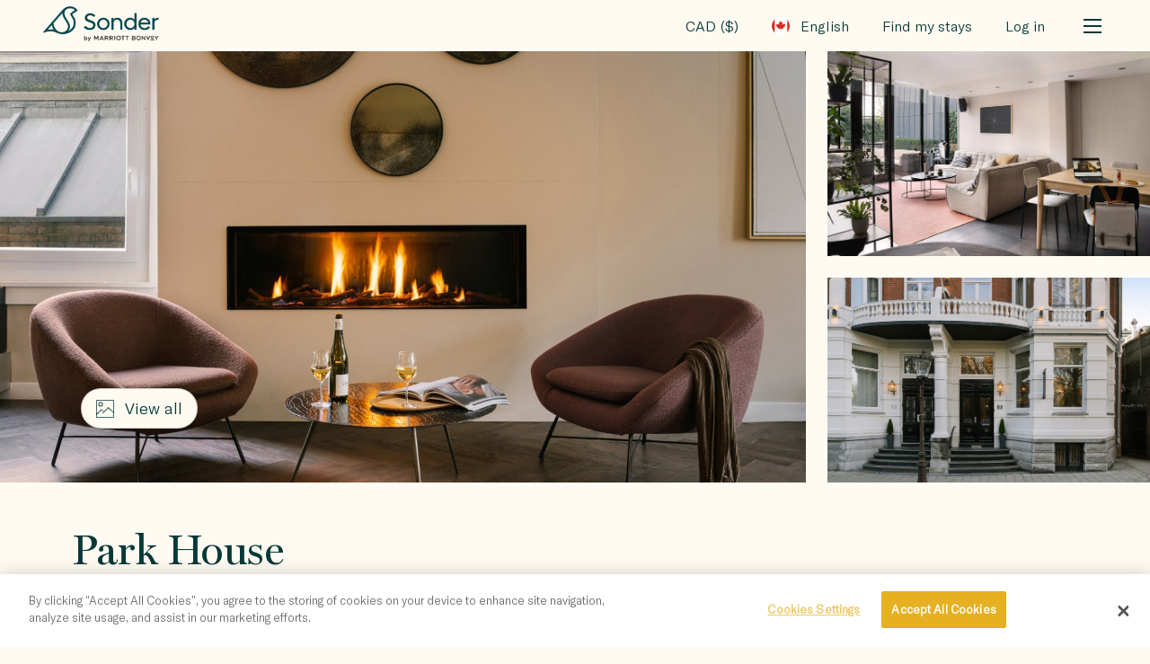

--- FILE ---
content_type: text/html; charset=utf-8
request_url: https://www.sonder.com/en-ca/destinations/amsterdam/park-house/c31289
body_size: 54932
content:
<!DOCTYPE html><html dir="ltr" lang="en-CA"><head><meta charSet="utf-8" data-next-head=""/><meta name="viewport" content="width=device-width, initial-scale=1.0, maximum-scale=1.0" data-next-head=""/><title data-next-head="">Sonder Park House - stay in Amsterdam</title><meta name="description" content=" Book stylish rooms at Park House in Amsterdam. Experience the best of Oud-Zuid. Enjoy hotel amenities without the formality." data-next-head=""/><meta property="og:title" content="Sonder Park House - stay in Amsterdam" data-next-head=""/><meta property="og:description" content="Museums, thrift shopping, and stroopwafels — your Amsterdam experience begins at Park House. Each room includes a coffee maker, space to work, and an HDMI-equipped television for streaming. To unwind, we love the cozy lounge and calming garden terrace.

In the Oud-Zuid neighborhood, there’s plenty to discover. PC Hooftstraat has luxury and vintage clothing stores. The iconic Rijksmuseum is home to the best of Dutch art. And Vondelpark hosts seasonal outdoor concerts at the Openluchttheater. Enjoy a picturesque stay at Park House.

Use the Sonder app to navigate your stay from start to finish. Check in. Request amenities. Connect to WiFi. Contact customer support. All via our small (but mighty) app. Whatever you need, we’ve got you covered.

This Sonder has a front desk which is staffed 24/7. Our on-site team is available to ensure you have a better stay." data-next-head=""/><meta property="og:image" content="https://images.sonder.com/image/private/s--xJYuaTfF--/q_auto,c_fill,f_auto,q_auto:eco,w_1280/v1/s3assets/unit_images/images/000/928/705/original/JsB9RBdr.jpg" data-next-head=""/><meta property="og:url" content="https://www.sonder.com/en-ca/destinations/amsterdam/park-house/c31289" data-next-head=""/><link rel="canonical" href="https://www.sonder.com/en-ca/destinations/amsterdam/park-house/c31289" data-next-head=""/><link rel="alternate" hrefLang="en-us" href="https://www.sonder.com/destinations/amsterdam/park-house/c31289" data-next-head=""/><link rel="alternate" hrefLang="en-ca" href="https://www.sonder.com/en-ca/destinations/amsterdam/park-house/c31289" data-next-head=""/><link rel="alternate" hrefLang="en-gb" href="https://www.sonder.com/en-gb/destinations/amsterdam/park-house/c31289" data-next-head=""/><link rel="alternate" hrefLang="fr-ca" href="https://www.sonder.com/fr-ca/destinations/amsterdam/park-house/c31289" data-next-head=""/><link rel="alternate" hrefLang="fr-fr" href="https://www.sonder.com/fr-fr/destinations/amsterdam/park-house/c31289" data-next-head=""/><link rel="alternate" hrefLang="es-es" href="https://www.sonder.com/es-es/destinations/amsterdam/park-house/c31289" data-next-head=""/><link rel="alternate" hrefLang="es-mx" href="https://www.sonder.com/es-mx/destinations/amsterdam/park-house/c31289" data-next-head=""/><link rel="alternate" hrefLang="it-it" href="https://www.sonder.com/it-it/destinations/amsterdam/park-house/c31289" data-next-head=""/><link rel="preload" href="https://images.sonder.com/image/private/s--xJYuaTfF--/q_auto,c_fill,f_auto,q_auto:eco,w_768/v1/s3assets/unit_images/images/000/928/705/original/JsB9RBdr.jpg" as="image" data-next-head=""/><meta name="google-site-verification" content="VAtVYWpNWjjbBLHfDwxORxAvWfMVoCy-ftsfKTu3LMM"/><meta name="p:domain_verify" content="757a0f967370952dc0974a56098bf9fe"/><meta name="platform" content="dotcom"/><link href="/apple-touch-icon.png" rel="apple-touch-icon"/><link href="/favicon.svg" rel="icon" type="image/svg"/><link rel="alternate icon" href="/favicon.png"/><link href="/site.webmanifest" rel="manifest"/><link color="#000000" href="/favicon.svg" rel="mask-icon"/><meta name="apple-mobile-web-app-title" content="Sonder"/><meta name="application-name" content="Sonder"/><meta name="msapplication-TileColor" content="#f7f3ea"/><meta name="theme-color" content="#f7f3ea"/><meta name="anonymous-id" content="aa54f3cc-44eb-4698-b101-22a14fc790ab"/><meta name="csrf-param" content="authenticity_token"/><meta name="csrf-token" content="JlPjLfenXgFifJurJpSFndTlTFi5GtFThOlAmVkFOMr2L7ZhQB1DKMFxY3SOjLSALL79LiWeM8IRk5dYFJSu1A"/><link data-next-font="" rel="preconnect" href="/" crossorigin="anonymous"/><link rel="preload" href="https://assets.sonder.com/n/p/_next/static/css/a8043bf1eeddee87.css" as="style"/><link rel="preload" href="https://assets.sonder.com/n/p/_next/static/css/2bf24be3116499b3.css" as="style"/><link rel="preload" href="https://assets.sonder.com/n/p/_next/static/css/9d14a7dbaa45bea9.css" as="style"/><link rel="preload" href="https://assets.sonder.com/n/p/_next/static/css/f3d911f4bcdf686b.css" as="style"/><script type="text/javascript">
          window.locale = "en-CA"
          window.ENVIRONMENT = "production"
          window.GOOGLE_RECAPTCHA_SITE_KEY = "6Le-9SMiAAAAAFfwjlzSoBHq_V3fjgAMj6BvdnE2"
          window.MAPBOX_TOKEN = "pk.eyJ1Ijoic29uZGVyLWVuZ2luZWVyaW5nIiwiYSI6ImNtODR6cjkzMzI2c3EybXExcDlqcXEzdHIifQ.-I3x9dSm4cxDORpnSAvquw"
        </script><style type="text/css">.fresnel-container{margin:0;padding:0;}
@media not all and (min-width:0px) and (max-width:576px){.fresnel-at-xs{display:none!important;}}
@media not all and (min-width:577px) and (max-width:768px){.fresnel-at-sm{display:none!important;}}
@media not all and (min-width:769px) and (max-width:992px){.fresnel-at-md{display:none!important;}}
@media not all and (min-width:993px) and (max-width:1200px){.fresnel-at-lg{display:none!important;}}
@media not all and (min-width:1201px){.fresnel-at-xl{display:none!important;}}
@media not all and (max-width:576px){.fresnel-lessThan-sm{display:none!important;}}
@media not all and (max-width:768px){.fresnel-lessThan-md{display:none!important;}}
@media not all and (max-width:992px){.fresnel-lessThan-lg{display:none!important;}}
@media not all and (max-width:1200px){.fresnel-lessThan-xl{display:none!important;}}
@media not all and (min-width:577px){.fresnel-greaterThan-xs{display:none!important;}}
@media not all and (min-width:769px){.fresnel-greaterThan-sm{display:none!important;}}
@media not all and (min-width:993px){.fresnel-greaterThan-md{display:none!important;}}
@media not all and (min-width:1201px){.fresnel-greaterThan-lg{display:none!important;}}
@media not all and (min-width:0px){.fresnel-greaterThanOrEqual-xs{display:none!important;}}
@media not all and (min-width:577px){.fresnel-greaterThanOrEqual-sm{display:none!important;}}
@media not all and (min-width:769px){.fresnel-greaterThanOrEqual-md{display:none!important;}}
@media not all and (min-width:993px){.fresnel-greaterThanOrEqual-lg{display:none!important;}}
@media not all and (min-width:1201px){.fresnel-greaterThanOrEqual-xl{display:none!important;}}
@media not all and (min-width:0px) and (max-width:576px){.fresnel-between-xs-sm{display:none!important;}}
@media not all and (min-width:0px) and (max-width:768px){.fresnel-between-xs-md{display:none!important;}}
@media not all and (min-width:0px) and (max-width:992px){.fresnel-between-xs-lg{display:none!important;}}
@media not all and (min-width:0px) and (max-width:1200px){.fresnel-between-xs-xl{display:none!important;}}
@media not all and (min-width:577px) and (max-width:768px){.fresnel-between-sm-md{display:none!important;}}
@media not all and (min-width:577px) and (max-width:992px){.fresnel-between-sm-lg{display:none!important;}}
@media not all and (min-width:577px) and (max-width:1200px){.fresnel-between-sm-xl{display:none!important;}}
@media not all and (min-width:769px) and (max-width:992px){.fresnel-between-md-lg{display:none!important;}}
@media not all and (min-width:769px) and (max-width:1200px){.fresnel-between-md-xl{display:none!important;}}
@media not all and (min-width:993px) and (max-width:1200px){.fresnel-between-lg-xl{display:none!important;}}
@media (hover: hover){.fresnel-interaction-hover{display:none!important;}}
@media (hover: none){.fresnel-interaction-notHover{display:none!important;}}
@media (orientation: landscape){.fresnel-interaction-landscape{display:none!important;}}
@media (orientation: portrait){.fresnel-interaction-portrait{display:none!important;}}</style><script type="text/javascript" defer="">
        !function(){var i="analytics",analytics=window[i]=window[i]||[];if(!analytics.initialize)if(analytics.invoked)window.console&&console.error&&console.error("Segment snippet included twice.");else{analytics.invoked=!0;analytics.methods=["trackSubmit","trackClick","trackLink","trackForm","pageview","identify","reset","group","track","ready","alias","debug","page","screen","once","off","on","addSourceMiddleware","addIntegrationMiddleware","setAnonymousId","addDestinationMiddleware","register"];analytics.factory=function(e){return function(){if(window[i].initialized)return window[i][e].apply(window[i],arguments);var n=Array.prototype.slice.call(arguments);if(["track","screen","alias","group","page","identify"].indexOf(e)>-1){var c=document.querySelector("link[rel='canonical']");n.push({__t:"bpc",c:c&&c.getAttribute("href")||void 0,p:location.pathname,u:location.href,s:location.search,t:document.title,r:document.referrer})}n.unshift(e);analytics.push(n);return analytics}};for(var n=0;n<analytics.methods.length;n++){var key=analytics.methods[n];analytics[key]=analytics.factory(key)}analytics.load=function(key,n){var t=document.createElement("script");t.type="text/javascript";t.async=!0;t.setAttribute("data-global-segment-analytics-key",i);t.src="https://evs.analytics.sonder.com/analytics.js/v1/" + key + "/analytics.min.js";var r=document.getElementsByTagName("script")[0];r.parentNode.insertBefore(t,r);analytics._loadOptions=n};analytics._writeKey="SPKocPGg0AnpDbbuDl6fWyErr9sQEA92";;analytics.SNIPPET_VERSION="5.2.1";
          if ("production" === "development" || "production" === "test") analytics.debug(false);
          analytics.load("SPKocPGg0AnpDbbuDl6fWyErr9sQEA92");
          if (true) {
            analytics.setAnonymousId("aa54f3cc-44eb-4698-b101-22a14fc790ab");
          }
          analytics.page("Listing");
          function setup() {
            if (false) {
              window.analytics.reset();
            }
            if (false) {
              window.analytics.identify("null", {
                email: "",
                marketingOptIn: "null",
                
              });
            } else {
              window.analytics.identify({
                
              });
            }
          }
          if (window.analytics) {
            setup();
          } else {
            setTimeout(setup);
          }
        }}();
        </script><link rel="stylesheet" href="https://assets.sonder.com/n/p/_next/static/css/a8043bf1eeddee87.css" data-n-g=""/><link rel="stylesheet" href="https://assets.sonder.com/n/p/_next/static/css/2bf24be3116499b3.css" data-n-p=""/><link rel="stylesheet" href="https://assets.sonder.com/n/p/_next/static/css/9d14a7dbaa45bea9.css" data-n-p=""/><link rel="stylesheet" href="https://assets.sonder.com/n/p/_next/static/css/f3d911f4bcdf686b.css" data-n-p=""/><noscript data-n-css=""></noscript><script defer="" noModule="" src="https://assets.sonder.com/n/p/_next/static/chunks/polyfills-42372ed130431b0a.js"></script><script src="https://assets.sonder.com/n/p/_next/static/chunks/webpack-d71a43a9be4b98bb.js" defer=""></script><script src="https://assets.sonder.com/n/p/_next/static/chunks/framework-02167c0e55378b6a.js" defer=""></script><script src="https://assets.sonder.com/n/p/_next/static/chunks/main-1958167e81a03cab.js" defer=""></script><script src="https://assets.sonder.com/n/p/_next/static/chunks/pages/_app-96ca7e55d7275c25.js" defer=""></script><script src="https://assets.sonder.com/n/p/_next/static/chunks/1930-e168622dd5d07508.js" defer=""></script><script src="https://assets.sonder.com/n/p/_next/static/chunks/4515-99c8f9ad16f1f360.js" defer=""></script><script src="https://assets.sonder.com/n/p/_next/static/chunks/9858-268c0a5547c6d3bb.js" defer=""></script><script src="https://assets.sonder.com/n/p/_next/static/chunks/7925-06f8b0e5c78f57d4.js" defer=""></script><script src="https://assets.sonder.com/n/p/_next/static/chunks/8230-4f4efa480c21b152.js" defer=""></script><script src="https://assets.sonder.com/n/p/_next/static/chunks/5289-a6f9d9bf58b76c5f.js" defer=""></script><script src="https://assets.sonder.com/n/p/_next/static/chunks/7044-f914df87447bddaf.js" defer=""></script><script src="https://assets.sonder.com/n/p/_next/static/chunks/4228-d86e4d299e94d9da.js" defer=""></script><script src="https://assets.sonder.com/n/p/_next/static/chunks/1280-d2b44fc0def8f2d0.js" defer=""></script><script src="https://assets.sonder.com/n/p/_next/static/chunks/pages/destinations/%5Bcity%5D/%5Bad_name%5D/%5Bid%5D-117847169e73a94b.js" defer=""></script><script src="https://assets.sonder.com/n/p/_next/static/1.11.17/_buildManifest.js" defer=""></script><script src="https://assets.sonder.com/n/p/_next/static/1.11.17/_ssgManifest.js" defer=""></script></head><body><noscript><p class="Text_base__oTYUN Text_body1__iLX1H Text_inline__aDJYh">JavaScript is disabled! To view our website, you must have JavaScript enabled in your web browser.</p> <a class="Link_base__eOOvx Link_underline__sd785" href="https://www.enable-javascript.com/en-CA" target="_blank" hrefLang="en-CA"><span class="Text_base__oTYUN Text_body1__iLX1H">Show me how to enable it</span></a></noscript><link rel="preload" as="image" href="https://images-v2.sonder.com/cdn-cgi/image/format=auto,width=200/sondercom/partners/sonderByMarriottLogo.png"/><link rel="preload" as="image" href="https://images.sonder.com/image/private/s--xJYuaTfF--/q_auto,c_fill,f_auto,q_auto:eco,w_768/v1/s3assets/unit_images/images/000/928/705/original/JsB9RBdr.jpg"/><div id="__next"><div class="Navbar_wrapper__M61mV"><nav id="navbar-component" class="Navbar_container__FkHLw"><a class="Link_base__eOOvx Navbar_logo_link__f4gcI" href="/en-ca/" target="_self"><img class="Navbar_brand_image__7FcyX" src="https://images-v2.sonder.com/cdn-cgi/image/format=auto,width=200/sondercom/partners/sonderByMarriottLogo.png" alt="Sonder"/></a><div class="Spacer_container__FFhxG Spacer_s-2x__6_0Ox"></div><div class="Navbar_actions___OHsI"></div></nav></div><main id="property-listing-main"><div class="PhotosGrid_photosGrid3__Fg_O5 PhotosGrid_container__LOsJJ" data-testid="PhotosGrid"><button class="PhotosGrid_photoContainer__0cwsn"><img alt="" loading="lazy" width="800" height="600" decoding="async" data-nimg="1" class="Image_image__a_rDw" style="color:transparent" src="https://images.sonder.com/image/private/s--xJYuaTfF--/q_auto,c_fill,f_auto,q_auto:eco,w_1280/v1/s3assets/unit_images/images/000/928/705/original/JsB9RBdr.jpg"/></button><button class="PhotosGrid_photoContainer__0cwsn"><img alt="" loading="lazy" width="800" height="600" decoding="async" data-nimg="1" class="Image_image__a_rDw" style="color:transparent" src="https://images.sonder.com/image/private/s--8P91-m-G--/q_auto,c_fill,f_auto,q_auto:eco,w_768/v1/s3assets/unit_images/images/000/928/709/original/vGaMB-7t.jpg"/></button><button class="PhotosGrid_photoContainer__0cwsn"><img alt="" loading="lazy" width="800" height="600" decoding="async" data-nimg="1" class="Image_image__a_rDw" style="color:transparent" src="https://images.sonder.com/image/private/s--TsvOUwx_--/q_auto,c_fill,f_auto,q_auto:eco,w_768/v1/s3assets/unit_images/images/000/928/691/original/Iw5jvhoe.jpg"/></button><div class="Carousel_container__kTVRT Carousel_full_width__Z9mzL Carousel_edge_begin__AULtR Carousel_edge_end__tobi_ PhotosGrid_photoCarousel__k3Ght"><div class="splide"><div class="splide__track"><ul class="splide__list"><li class="splide__slide"><button class="PhotosGrid_photoSlide__srt4j"><img alt="" width="800" height="600" decoding="async" data-nimg="1" class="Image_image__a_rDw" style="color:transparent;object-fit:cover" src="https://images.sonder.com/image/private/s--xJYuaTfF--/q_auto,c_fill,f_auto,q_auto:eco,w_768/v1/s3assets/unit_images/images/000/928/705/original/JsB9RBdr.jpg"/></button></li><li class="splide__slide"><button class="PhotosGrid_photoSlide__srt4j"><img alt="" loading="lazy" width="800" height="600" decoding="async" data-nimg="1" class="Image_image__a_rDw" style="color:transparent;object-fit:cover" src="https://images.sonder.com/image/private/s--8P91-m-G--/q_auto,c_fill,f_auto,q_auto:eco,w_768/v1/s3assets/unit_images/images/000/928/709/original/vGaMB-7t.jpg"/></button></li><li class="splide__slide"><button class="PhotosGrid_photoSlide__srt4j"><img alt="" loading="lazy" width="800" height="600" decoding="async" data-nimg="1" class="Image_image__a_rDw" style="color:transparent;object-fit:cover" src="https://images.sonder.com/image/private/s--TsvOUwx_--/q_auto,c_fill,f_auto,q_auto:eco,w_768/v1/s3assets/unit_images/images/000/928/691/original/Iw5jvhoe.jpg"/></button></li><li class="splide__slide"><button class="PhotosGrid_photoSlide__srt4j"><img alt="" loading="lazy" width="800" height="600" decoding="async" data-nimg="1" class="Image_image__a_rDw" style="color:transparent;object-fit:cover" src="https://images.sonder.com/image/private/s--n1hpV1KF--/q_auto,c_fill,f_auto,q_auto:eco,w_768/v1/s3assets/unit_images/images/000/928/704/original/Txah0BIo.jpg"/></button></li><li class="splide__slide"><button class="PhotosGrid_photoSlide__srt4j"><img alt="" loading="lazy" width="800" height="600" decoding="async" data-nimg="1" class="Image_image__a_rDw" style="color:transparent;object-fit:cover" src="https://images.sonder.com/image/private/s--BBW9qid4--/q_auto,c_fill,f_auto,q_auto:eco,w_768/v1/s3assets/unit_images/images/000/928/692/original/g8VaIlII.jpg"/></button></li><li class="splide__slide"><button class="PhotosGrid_photoSlide__srt4j"><img alt="" loading="lazy" width="800" height="600" decoding="async" data-nimg="1" class="Image_image__a_rDw" style="color:transparent;object-fit:cover" src="https://images.sonder.com/image/private/s--YfonWzUl--/q_auto,c_fill,f_auto,q_auto:eco,w_768/v1/s3assets/unit_images/images/000/928/707/original/lvFkFVFY.jpg"/></button></li><li class="splide__slide"><button class="PhotosGrid_photoSlide__srt4j"><img alt="" loading="lazy" width="800" height="600" decoding="async" data-nimg="1" class="Image_image__a_rDw" style="color:transparent;object-fit:cover" src="https://images.sonder.com/image/private/s--xx0RMtmG--/q_auto,c_fill,f_auto,q_auto:eco,w_768/v1/s3assets/unit_images/images/000/928/706/original/0wk6gZxU.jpg"/></button></li><li class="splide__slide"><button class="PhotosGrid_photoSlide__srt4j"><img alt="" loading="lazy" width="800" height="600" decoding="async" data-nimg="1" class="Image_image__a_rDw" style="color:transparent;object-fit:cover" src="https://images.sonder.com/image/private/s--mgBovBD---/q_auto,c_fill,f_auto,q_auto:eco,w_768/v1/s3assets/unit_images/images/000/928/703/original/sef8sk0G.jpg"/></button></li><li class="splide__slide"><button class="PhotosGrid_photoSlide__srt4j"><img alt="" loading="lazy" width="800" height="600" decoding="async" data-nimg="1" class="Image_image__a_rDw" style="color:transparent;object-fit:cover" src="https://images.sonder.com/image/private/s--CDi7y5u7--/q_auto,c_fill,f_auto,q_auto:eco,w_768/v1/s3assets/unit_images/images/000/928/708/original/KP7c-a8l.jpg"/></button></li><li class="splide__slide"><button class="PhotosGrid_photoSlide__srt4j"><img alt="" loading="lazy" width="800" height="600" decoding="async" data-nimg="1" class="Image_image__a_rDw" style="color:transparent;object-fit:cover" src="https://images.sonder.com/image/private/s--aqi9ziav--/q_auto,c_fill,f_auto,q_auto:eco,w_768/v1/s3assets/unit_images/images/000/928/734/original/ExRojFAs.jpg"/></button></li><li class="splide__slide"><button class="PhotosGrid_photoSlide__srt4j"><img alt="" loading="lazy" width="800" height="600" decoding="async" data-nimg="1" class="Image_image__a_rDw" style="color:transparent;object-fit:cover" src="https://images.sonder.com/image/private/s--iPHcQDB0--/q_auto,c_fill,f_auto,q_auto:eco,w_768/v1/s3assets/unit_images/images/000/928/732/original/glUW9KsX.jpg"/></button></li><li class="splide__slide"><button class="PhotosGrid_photoSlide__srt4j"><img alt="" loading="lazy" width="800" height="600" decoding="async" data-nimg="1" class="Image_image__a_rDw" style="color:transparent;object-fit:cover" src="https://images.sonder.com/image/private/s---VLMFuRk--/q_auto,c_fill,f_auto,q_auto:eco,w_768/v1/s3assets/unit_images/images/000/928/609/original/jobin5kv.jpg"/></button></li><li class="splide__slide"><button class="PhotosGrid_photoSlide__srt4j"><img alt="" loading="lazy" width="800" height="600" decoding="async" data-nimg="1" class="Image_image__a_rDw" style="color:transparent;object-fit:cover" src="https://images.sonder.com/image/private/s--acsuYdHV--/q_auto,c_fill,f_auto,q_auto:eco,w_768/v1/s3assets/unit_images/images/000/928/663/original/RVs0eNvx.jpg"/></button></li><li class="splide__slide"><button class="PhotosGrid_photoSlide__srt4j"><img alt="" loading="lazy" width="800" height="600" decoding="async" data-nimg="1" class="Image_image__a_rDw" style="color:transparent;object-fit:cover" src="https://images.sonder.com/image/private/s--ZShVqCQU--/q_auto,c_fill,f_auto,q_auto:eco,w_768/v1/s3assets/unit_images/images/000/928/689/original/qfnsFIqu.jpg"/></button></li><li class="splide__slide"><button class="PhotosGrid_photoSlide__srt4j"><img alt="" loading="lazy" width="800" height="600" decoding="async" data-nimg="1" class="Image_image__a_rDw" style="color:transparent;object-fit:cover" src="https://images.sonder.com/image/private/s--i5ulb-QK--/q_auto,c_fill,f_auto,q_auto:eco,w_768/v1/s3assets/unit_images/images/000/928/714/original/_A_RduSK.jpg"/></button></li><li class="splide__slide"><button class="PhotosGrid_photoSlide__srt4j"><img alt="" loading="lazy" width="800" height="600" decoding="async" data-nimg="1" class="Image_image__a_rDw" style="color:transparent;object-fit:cover" src="https://images.sonder.com/image/private/s--72dK1oKD--/q_auto,c_fill,f_auto,q_auto:eco,w_768/v1/s3assets/unit_images/images/000/928/702/original/UkUKrf5J.jpg"/></button></li><li class="splide__slide"><button class="PhotosGrid_photoSlide__srt4j"><img alt="The Pancake House" loading="lazy" width="800" height="600" decoding="async" data-nimg="1" class="Image_image__a_rDw" style="color:transparent;object-fit:cover" src="https://images.sonder.com/image/private/s--8cRk_fID--/q_auto,c_fill,f_auto,q_auto:eco,w_768/v1/s3assets/unit_images/images/000/928/698/original/gvSqYK-e.jpg"/></button></li><li class="splide__slide"><button class="PhotosGrid_photoSlide__srt4j"><img alt="" loading="lazy" width="800" height="600" decoding="async" data-nimg="1" class="Image_image__a_rDw" style="color:transparent;object-fit:cover" src="https://images.sonder.com/image/private/s--okPOmE_1--/q_auto,c_fill,f_auto,q_auto:eco,w_768/v1/s3assets/unit_images/images/000/928/697/original/Uyh6s2qD.jpg"/></button></li><li class="splide__slide"><button class="PhotosGrid_photoSlide__srt4j"><img alt="" loading="lazy" width="800" height="600" decoding="async" data-nimg="1" class="Image_image__a_rDw" style="color:transparent;object-fit:cover" src="https://images.sonder.com/image/private/s--GR4ICyHL--/q_auto,c_fill,f_auto,q_auto:eco,w_768/v1/s3assets/unit_images/images/000/928/695/original/idzRfEsQ.jpg"/></button></li><li class="splide__slide"><button class="PhotosGrid_photoSlide__srt4j"><img alt="" loading="lazy" width="800" height="600" decoding="async" data-nimg="1" class="Image_image__a_rDw" style="color:transparent;object-fit:cover" src="https://images.sonder.com/image/private/s--kD0QoIk---/q_auto,c_fill,f_auto,q_auto:eco,w_768/v1/s3assets/unit_images/images/000/928/701/original/dE-2FYNl.jpg"/></button></li><li class="splide__slide"><button class="PhotosGrid_photoSlide__srt4j"><img alt="" loading="lazy" width="800" height="600" decoding="async" data-nimg="1" class="Image_image__a_rDw" style="color:transparent;object-fit:cover" src="https://images.sonder.com/image/private/s--Hou_OSAq--/q_auto,c_fill,f_auto,q_auto:eco,w_768/v1/s3assets/unit_images/images/000/928/700/original/OytwejMo.jpg"/></button></li><li class="splide__slide"><button class="PhotosGrid_photoSlide__srt4j"><img alt="" loading="lazy" width="800" height="600" decoding="async" data-nimg="1" class="Image_image__a_rDw" style="color:transparent;object-fit:cover" src="https://images.sonder.com/image/private/s--h_7QggMe--/q_auto,c_fill,f_auto,q_auto:eco,w_768/v1/s3assets/unit_images/images/000/928/694/original/dIUpf_7w.jpg"/></button></li></ul></div></div></div><button type="button" class="Button_button__4O_DM Button_inverted__sMwWe Button_centered__zUwLd PhotosGrid_viewAllPhotos__lXJHJ ViewAllPhotosButton_container__v9vlZ"><svg width="20" height="20" xmlns="http://www.w3.org/2000/svg" viewBox="0 0 24 24" class="Icon_icon__onrtS ViewAllPhotosButton_icon__FXvY7" aria-hidden="true"><path d="M22.63 0H1.36A1.36 1.36 0 0 0 0 1.37v21.26A1.36 1.36 0 0 0 1.36 24h21.27A1.37 1.37 0 0 0 24 22.63V1.37A1.37 1.37 0 0 0 22.63 0Zm0 23H1.36a.36.36 0 0 1-.36-.37v-2.8l6-6 1.8 1.79.7-.7L7 12.45l-6 6V1.37A.36.36 0 0 1 1.36 1h21.27a.36.36 0 0 1 .37.36v14.8l-6.62-6.62-7.77 7.77.7.71L16.38 11 23 17.57v5.06a.37.37 0 0 1-.37.37ZM6 3a3 3 0 1 0 3 3 3 3 0 0 0-3-3Zm0 5a2 2 0 1 1 2-2 2 2 0 0 1-2 2Z"></path></svg><p class="Text_base__oTYUN Text_subtitle1__FV9Un">View all</p></button></div><section id="intro-section" class="Section_section__v_s9A Section_row__9Q_IY Section_row_horizontal_start__MUfp_ Section_row_vertical_center__ZKIPB Intro_container__51h62 App_container__zlcSM"><h1 class="Header_headline2__CfAPw Intro_title_header__qCAcP">Park House</h1><div class="Text_base__oTYUN Text_subtitle1__FV9Un Intro_rating_header__izYTb"><div class="Rating_rating__t20iz"><svg width="18" height="18" xmlns="http://www.w3.org/2000/svg" viewBox="0 0 24 24" class="Icon_icon__onrtS Icon_marigold__FEGev" aria-hidden="true"><path d="m9.54,9.62l0.22,-0.71m2.24,-8.91a0.67,0.67 0 0 0 -0.65,0.5l-2.52,8.12l-8.14,0a0.73,0.73 0 0 0 -0.41,1.3l6.59,5l-2.51,8.13a0.71,0.71 0 0 0 0.64,0.95a0.63,0.63 0 0 0 0.4,-0.14l6.59,-5l6.59,5a0.63,0.63 0 0 0 0.42,0.14a0.71,0.71 0 0 0 0.65,-0.95l-2.51,-8.11l6.59,-5a0.73,0.73 0 0 0 -0.41,-1.3l-8.15,0l-2.52,-8.14a0.67,0.67 0 0 0 -0.65,-0.5z"></path></svg><b>3.9</b>/<!-- -->5<!-- --> <span>Solid</span> <!-- -->(<div class="Dropdown_dropdown_container__eFoeD Dropdown_width_fit-content__mUJII Rating_dropdown__dXqlC"><button type="button" class="Button_button__4O_DM Button_no_background__Auscg Button_centered__zUwLd">999+ reviews</button><div class="Dropdown_dropdown_list__a7fkm"><div class="Rating_dropdownWrapper__YVT6S"><b class="Text_base__oTYUN">Guest Ratings</b><div class="Text_base__oTYUN">Ratings are collected from all verified guests via email after their stay with us.</div></div></div></div>)</div></div><p class="Text_base__oTYUN Text_subtitle1__FV9Un Intro_location_header__KocVe">Oud-Zuid, Amsterdam</p><p class="Text_base__oTYUN Text_subtitle1__FV9Un Text_pre_wrap__aNOni Intro_description__w4IPx">Museums, thrift shopping, and stroopwafels — your Amsterdam experience begins at Park House. Each room includes a coffee maker, space to work, and an HDMI-equipped television for streaming. To unwind, we love the cozy lounge and calming garden terrace.

In the Oud-Zuid neighborhood, there’s plenty to discover. PC Hooftstraat has luxury and vintage clothing stores. The iconic Rijksmuseum is home to the best of Dutch art. And Vondelpark hosts seasonal outdoor concerts at the Openluchttheater. Enjoy a picturesque stay at Park House.

Use the Sonder app to navigate your stay from start to finish. Check in. Request amenities. Connect to WiFi. Contact customer support. All via our small (but mighty) app. Whatever you need, we’ve got you covered.

This Sonder has a front desk which is staffed 24/7. Our on-site team is available to ensure you have a better stay.</p><div class="Intro_columnTwo__pdxAA"><div class="Intro_features_container___xG_j"><div class="TopAmenities_container__KQC47"><p class="Text_base__oTYUN Text_caption1__l5xet">Top amenities</p><div data-testid="top-amenity-element"><div class="IconText_container__Xz9Zm"><svg width="24" height="24" xmlns="http://www.w3.org/2000/svg" viewBox="0 0 24 24" class="Icon_icon__onrtS IconText_icon__hN2qx Icon_deepGreen__3YT4V" aria-hidden="true"><path d="M24 0H0v5h24Zm-1 4H1V1h22Zm-1 19V6h-1v17h-2v-8.56A7.23 7.23 0 0 0 12 7a7.23 7.23 0 0 0-7 7.43V23H3V6H2v17H0v1h24v-1ZM6 14.44A6.23 6.23 0 0 1 12 8a6.24 6.24 0 0 1 6 6.43V23h-2a4.1 4.1 0 0 0 1-2.42c.2-2.27-1-3.31-2.06-4.23-1.22-1.06-2.18-1.9-1.07-4.62l-.93-.38c-1.38 3.38.07 4.64 1.35 5.76 1 .87 1.87 1.62 1.72 3.38C15.63 23 12.9 23 12.9 23a4.65 4.65 0 0 0 .1-1.73 6.23 6.23 0 0 0-1.2-2.82 3.06 3.06 0 0 1-.36-3.66l-.92-.41A4 4 0 0 0 11 19a5.36 5.36 0 0 1 1 2.39A1.44 1.44 0 0 1 10.57 23h-.14a1.4 1.4 0 0 1-.8-.22 3.82 3.82 0 0 1-1.44-2 3.76 3.76 0 0 1 .27-2.87l-.87-.5A4.73 4.73 0 0 0 7.23 21a4.83 4.83 0 0 0 1.17 2H6Z"></path></svg><div><p class="Text_base__oTYUN Text_body1__iLX1H Text_medium__BziSY Text_pre_wrap__aNOni TopAmenities_title__F65Cl">Lounge and Work Space</p></div></div></div><div data-testid="top-amenity-element"><div class="IconText_container__Xz9Zm"><svg width="24" height="24" xmlns="http://www.w3.org/2000/svg" viewBox="0 0 24 24" class="Icon_icon__onrtS IconText_icon__hN2qx Icon_deepGreen__3YT4V" aria-hidden="true"><path d="M23.99 11.5h-2.94l1.62-1.62-.7-.71-2.33 2.33H13.2L17.7 7H21V6h-2.3l2.14-2.15-.7-.7L18 5.29V3h-1v3.29l-4.51 4.5V4.36l2.33-2.33-.7-.71-1.63 1.62V0h-1v2.94L9.87 1.32l-.71.71 2.33 2.33v6.43L7 6.3V3H6v2.3L3.88 3.17l-.71.71L5.29 6H3v1h3.29l4.5 4.5H4.32L1.99 9.17l-.71.71L2.9 11.5H-.01v1H2.9l-1.62 1.62.71.71 2.33-2.33h6.47L6.29 17H3v1h2.29l-2.12 2.12.71.71L6 18.7V21h1v-3.3l4.49-4.49v6.47l-2.33 2.33.71.7 1.62-1.62V24h1v-2.91l1.63 1.62.7-.7-2.33-2.33v-6.47l4.51 4.5V21h1v-2.29l2.14 2.14.7-.71L18.7 18H21v-1h-3.3l-4.5-4.5h6.44l2.33 2.33.7-.71-1.62-1.62h2.94v-1z"></path></svg><div><p class="Text_base__oTYUN Text_body1__iLX1H Text_medium__BziSY Text_pre_wrap__aNOni TopAmenities_title__F65Cl">Air conditioning</p></div></div></div><div data-testid="top-amenity-element"><div class="IconText_container__Xz9Zm"><svg width="24" height="24" xmlns="http://www.w3.org/2000/svg" viewBox="0 0 24 24" class="Icon_icon__onrtS IconText_icon__hN2qx Icon_deepGreen__3YT4V" aria-hidden="true"><path d="M0 23h24v1.01H0zm5-5h1v4h1v-5H5a4 4 0 0 1-4-4V8.19a1 1 0 0 1 1-1 1 1 0 0 1 1 1v4.75A2 2 0 0 0 5 15h2V2a1 1 0 0 1 1-1 1 1 0 0 1 1 1v8h1.93A2.07 2.07 0 0 0 13 8V5.57a1.05 1.05 0 0 1 1-1 1 1 0 0 1 1 1V8a4.12 4.12 0 0 1-4.08 4H9v10h1v-3.58l8.91-7.13 4.36 4.64.73-.69-5-5.31-9 7.2V13h.92A5.14 5.14 0 0 0 16 8V5.57a2 2 0 0 0-2-2 2.06 2.06 0 0 0-2 2V8a1.07 1.07 0 0 1-1.06 1H10V2a2 2 0 0 0-2-2 2 2 0 0 0-2 2v12H5a1 1 0 0 1-1-1.05V8.19a2 2 0 0 0-2-2 2 2 0 0 0-2 2v4.75A5 5 0 0 0 5 18ZM21 6a3 3 0 1 0-3-3 3 3 0 0 0 3 3Zm0-5a2 2 0 1 1-2 2 2 2 0 0 1 2-2Z"></path></svg><div><p class="Text_base__oTYUN Text_body1__iLX1H Text_medium__BziSY Text_pre_wrap__aNOni TopAmenities_title__F65Cl">Outdoor Space</p></div></div></div><div data-testid="top-amenity-element"><div class="IconText_container__Xz9Zm"><svg width="24" height="24" xmlns="http://www.w3.org/2000/svg" viewBox="0 0 24 24" class="Icon_icon__onrtS IconText_icon__hN2qx Icon_deepGreen__3YT4V" aria-hidden="true"><path d="M22.63 24H1.36A1.37 1.37 0 0 1 0 22.63V1.37A1.36 1.36 0 0 1 1.36 0h21.27A1.37 1.37 0 0 1 24 1.37v21.26A1.37 1.37 0 0 1 22.63 24ZM1.36 1a.37.37 0 0 0-.36.37v21.26a.36.36 0 0 0 .36.36h21.27a.37.37 0 0 0 .37-.37V1.37a.36.36 0 0 0-.37-.37Zm19.6 8.87L17 5.5l-3.98 4.37.74.67 2.74-3v10.97h1V7.54l2.72 3 .74-.67zM7.5 16.48V5.5h-1v10.98l-2.72-3.01-.74.68L7 18.51l3.97-4.36-.74-.68-2.73 3.01z"></path></svg><div><p class="Text_base__oTYUN Text_body1__iLX1H Text_medium__BziSY Text_pre_wrap__aNOni TopAmenities_title__F65Cl">Elevator</p></div></div></div><button type="button" class="Button_button__4O_DM Button_no_background__Auscg Button_centered__zUwLd"><p class="Text_base__oTYUN Text_underline__7GbSg Text_inline__aDJYh Text_caption1__l5xet">See all amenities</p></button></div><div class="TopStandards_container__xFXZS"><p class="Text_base__oTYUN Text_caption1__l5xet">The Sonder standard</p><div data-testid="top-standard-element"><div class="IconText_container__Xz9Zm"><svg width="24" height="24" xmlns="http://www.w3.org/2000/svg" viewBox="0 0 24 24" class="Icon_icon__onrtS IconText_icon__hN2qx Icon_deepGreen__3YT4V" aria-hidden="true"><path d="M3 7.16A.17.17 0 0 1 3.16 7h8.66a.17.17 0 0 1 .17.17V13h1V7.16A1.17 1.17 0 0 0 11.82 6H3.16A1.17 1.17 0 0 0 2 7.16V13h1ZM24 8l-1-8h-6.8L15 8h4v14h1V8Zm-6.94-7h5l.78 6h-6.68ZM13 14H2a2 2 0 0 0 0 4v4h1v-4h9v4h1v-4a2 2 0 1 0 0-4Zm0 3H2a1 1 0 1 1 0-2h11a1 1 0 1 1 0 2ZM0 23h24v1H0z"></path></svg><div><p class="Text_base__oTYUN Text_body1__iLX1H Text_medium__BziSY Text_pre_wrap__aNOni TopStandards_title__73nH6">Designer spaces</p></div></div></div><div data-testid="top-standard-element"><div class="IconText_container__Xz9Zm"><svg width="24" height="24" xmlns="http://www.w3.org/2000/svg" viewBox="0 0 24 24" class="Icon_icon__onrtS IconText_icon__hN2qx Icon_deepGreen__3YT4V" aria-hidden="true"><path fill-rule="evenodd" d="m15 7.71-.86 7-1.48-1.87c-1.3-1.82-4.59-.49-3.4 2.16l3.79 6.07a5.79 5.79 0 0 0 10.74-1.8 10.81 10.81 0 0 0-.37-5.27 1.84 1.84 0 0 0-1.15-1c-.42-.12-2.26-.35-3.06-.65A.28.28 0 0 1 19 12V8c0-2.4-3.62-2.82-4-.29Zm.04 7.95 1-7.81c.33-1.12 1.93-.7 1.96.15v4c-.03.6.27 1.03.92 1.29.8.32 2.64.45 3.08.71a.8.8 0 0 1 .52.44 10 10 0 0 1 .31 4.71 4.79 4.79 0 0 1-8.9 1.46l-3.81-6.11c-.57-1.07 1-2.14 1.7-1.07l2 2.5c.43.55 1.22.24 1.22-.27ZM3.5 4a1.5 1.5 0 1 0 0-3 1.5 1.5 0 0 0 0 3Zm0 1a2.5 2.5 0 1 1 0-5 2.5 2.5 0 0 1 0 5Zm6-1a1.5 1.5 0 1 0 0-3 1.5 1.5 0 0 0 0 3Zm0 1a2.5 2.5 0 1 1 0-5 2.5 2.5 0 0 1 0 5Zm6-1a1.5 1.5 0 1 0 0-3 1.5 1.5 0 0 0 0 3Zm0 1a2.5 2.5 0 1 1 0-5 2.5 2.5 0 0 1 0 5Zm-12 5a1.5 1.5 0 1 0 0-3 1.5 1.5 0 0 0 0 3Zm0 1a2.5 2.5 0 1 1 0-5 2.5 2.5 0 0 1 0 5Zm6-1a1.5 1.5 0 1 0 0-3 1.5 1.5 0 0 0 0 3Zm0 1a2.5 2.5 0 1 1 0-5 2.5 2.5 0 0 1 0 5Zm-6 5a1.5 1.5 0 1 0 0-3 1.5 1.5 0 0 0 0 3Zm0 1a2.5 2.5 0 1 1 0-5 2.5 2.5 0 0 1 0 5Z"></path></svg><div><p class="Text_base__oTYUN Text_body1__iLX1H Text_medium__BziSY Text_pre_wrap__aNOni TopStandards_title__73nH6">Keyless entry</p></div></div></div><div data-testid="top-standard-element"><div class="IconText_container__Xz9Zm"><svg width="24" height="24" xmlns="http://www.w3.org/2000/svg" viewBox="0 0 24 24" class="Icon_icon__onrtS IconText_icon__hN2qx Icon_deepGreen__3YT4V" aria-hidden="true"><path d="M11.99 19.03a1 1 0 1 0 0 2 1 1 0 1 0 0-2zm11.3-9.64A15.47 15.47 0 0 0 12 4 15.51 15.51 0 0 0 .71 9.39L0 8.69A16.35 16.35 0 0 1 12 3a16.35 16.35 0 0 1 12 5.69ZM20 12.68A11.12 11.12 0 0 0 12 9a11.12 11.12 0 0 0-8 3.66l.7.7A10.2 10.2 0 0 1 12 10a10.21 10.21 0 0 1 7.29 3.35Zm-4 4A5.85 5.85 0 0 0 12 15a5.91 5.91 0 0 0-4 1.66l.7.7A4.93 4.93 0 0 1 12 16a4.91 4.91 0 0 1 3.29 1.36Z"></path></svg><div><p class="Text_base__oTYUN Text_body1__iLX1H Text_medium__BziSY Text_pre_wrap__aNOni TopStandards_title__73nH6">Fast, free WiFi</p></div></div></div><div data-testid="top-standard-element"><div class="IconText_container__Xz9Zm"><svg width="24" height="24" xmlns="http://www.w3.org/2000/svg" viewBox="0 0 24 24" class="Icon_icon__onrtS IconText_icon__hN2qx Icon_deepGreen__3YT4V" aria-hidden="true"><path d="M22.67 17.07a1.33 1.33 0 0 1-.86-.32l-2.76-2.29h-6.22A7.25 7.25 0 0 1 5.55 7.3a7.53 7.53 0 0 1 2.09-5.13A7.26 7.26 0 0 1 12.78 0h3.83A7.44 7.44 0 0 1 24 7.17v8.57a1.33 1.33 0 0 1-1.33 1.33ZM22.45 16a.33.33 0 0 0 .36 0 .32.32 0 0 0 .19-.3V7.17A6.42 6.42 0 0 0 16.66 1h-3.88a6.34 6.34 0 0 0-4.43 2 6 6 0 0 0-1.8 4.34 6.22 6.22 0 0 0 6.32 6.17h6.54ZM10.03 7.52a.98.98 0 1 0 1.96 0 .98.98 0 1 0-1.96 0zm4-.03A.98.98 0 1 0 16 7.5a.98.98 0 1 0-1.96 0zm4.01-.03a.98.98 0 1 0 1.96.01.98.98 0 1 0-1.96 0zm-.7 7.97a6.27 6.27 0 0 1-6.15 4.94H4.61L1.56 22.9a.32.32 0 0 1-.56-.25v-8.56a6.18 6.18 0 0 1 3.63-5.55V7.45l-.19.07A7.22 7.22 0 0 0 0 14.09v8.56a1.3 1.3 0 0 0 .76 1.21 1.42 1.42 0 0 0 .57.12 1.32 1.32 0 0 0 .86-.31L5 21.37h6.22a7.27 7.27 0 0 0 7.16-5.94Z"></path></svg><div><p class="Text_base__oTYUN Text_body1__iLX1H Text_medium__BziSY Text_pre_wrap__aNOni TopStandards_title__73nH6">Digital concierge</p></div></div></div></div></div><div class="BrandSegmentBadge_badgeContainer__ythie Intro_brandSegment__JWbwC"><p class="Text_base__oTYUN Text_body1__iLX1H BrandSegmentBadge_badge__hEWxx BrandSegmentBadge_backgroundColor--cobaltBlue__gyauX">Sonder Hotel</p><p class="Text_base__oTYUN Text_body1__iLX1H BrandSegmentBadge_description__kdYRr">A boutique hotel operated by Sonder. Each one is unique, but all are powered by Sonder’s staff and mobile app.</p></div></div></section><div id="tabbar-navigation" class="Tab_container__VPsCD App_tab__cardX"><div class="splide SplideCarousel_container__1QMVl Tab_tab_container__yIBC8"><div class="splide__track SplideCarousel_fadedStartEdge__V0iCS SplideCarousel_fadedEndEdge___zlre"><ul class="splide__list"><li class="splide__slide"><button type="button" class="Button_button__4O_DM Button_no_background__Auscg Button_centered__zUwLd Tab_tab__52M9y Tab_selected__KQ2yd"><p class="Text_base__oTYUN Text_subtitle1__FV9Un Text_medium__BziSY">Overview</p></button></li><li class="splide__slide"><button type="button" class="Button_button__4O_DM Button_no_background__Auscg Button_centered__zUwLd Tab_tab__52M9y"><p class="Text_base__oTYUN Text_subtitle1__FV9Un Text_medium__BziSY">Amenities</p></button></li><li class="splide__slide"><button type="button" class="Button_button__4O_DM Button_no_background__Auscg Button_centered__zUwLd Tab_tab__52M9y"><p class="Text_base__oTYUN Text_subtitle1__FV9Un Text_medium__BziSY">The neighborhood</p></button></li><li class="splide__slide"><button type="button" class="Button_button__4O_DM Button_no_background__Auscg Button_centered__zUwLd Tab_tab__52M9y"><p class="Text_base__oTYUN Text_subtitle1__FV9Un Text_medium__BziSY">Booking policies</p></button></li></ul></div><div class="splide__arrows"><button class="splide__arrow splide__arrow--prev"><svg width="24" height="24" xmlns="http://www.w3.org/2000/svg" viewBox="0 0 24 24" class="Icon_icon__onrtS" aria-hidden="true"><path fill-rule="evenodd" d="M7 1.34 8.44 0 19 11.97 8.44 23.99 7 22.65 16.39 12 7 1.34Z"></path></svg></button><button class="splide__arrow splide__arrow--next"><svg width="24" height="24" xmlns="http://www.w3.org/2000/svg" viewBox="0 0 24 24" class="Icon_icon__onrtS" aria-hidden="true"><path fill-rule="evenodd" d="M7 1.34 8.44 0 19 11.97 8.44 23.99 7 22.65 16.39 12 7 1.34Z"></path></svg></button></div></div><a href="https://www.marriott.com/reservation/availabilitySearch.mi?/fromDate=2025-11-18&amp;toDate=2025-11-19&amp;roomCount=1&amp;showMore=false&amp;marriottBrands=SN&amp;iscid=sonder_search_referral&amp;propertyCode=AMSHP&amp;isSearch=true&amp;showFullPrice=false"><button type="button" class="Button_button__4O_DM Button_centered__zUwLd Button_without_uppercase__pLCmB Tab_button__gKRZu Tab_inline_button__0QZDK"><p class="Text_base__oTYUN Text_body1__iLX1H">Check availability</p></button></a></div><a href="https://www.marriott.com/reservation/availabilitySearch.mi?/fromDate=2025-11-18&amp;toDate=2025-11-19&amp;roomCount=1&amp;showMore=false&amp;marriottBrands=SN&amp;iscid=sonder_search_referral&amp;propertyCode=AMSHP&amp;isSearch=true&amp;showFullPrice=false"><button type="button" class="Button_button__4O_DM Button_centered__zUwLd Button_without_uppercase__pLCmB Tab_button__gKRZu Tab_fixed_button__EDrcg App_availability_button__EAhV_"><p class="Text_base__oTYUN Text_body1__iLX1H">Check availability</p></button></a><section id="building-section" class="Section_section__v_s9A Section_row__9Q_IY Section_row_horizontal_start__MUfp_ Section_row_vertical_center__ZKIPB App_container__zlcSM"><h3 class="Header_headline3__riE5d">Amenities at Park House</h3><div class="BuildingCarousel_container__EiJzK Building_building_carousel__93bQp"><div class="Carousel_container__kTVRT Carousel_full_width__Z9mzL Carousel_edge_begin__AULtR Carousel_edge_end__tobi_"><button id="" class="Carousel_arrow_container_swiper__zB0eV Carousel_arrow_container__e1nIF Carousel_rounded__rh4xC Carousel_property-building-carousel__IVF9C Carousel_left__D59Xk" data-orientation="left"><div class="Carousel_icon_container__MD_yy"><span class="sr-only">left</span><svg width="20" height="20" xmlns="http://www.w3.org/2000/svg" viewBox="0 0 24 24" class="Icon_icon__onrtS Icon_deepGreen__3YT4V" aria-hidden="true"><path d="M18 1.34 16.56 0 6 11.97l10.56 12.02L18 22.65 8.61 12 18 1.34z"></path></svg></div></button><div class="splide"><div class="splide__track"><ul class="splide__list"><li class="splide__slide"><div class="BuildingCarousel_slideContainer__M7K2f"><button class="BuildingCarousel_photoContainer__8ZC0R"><img alt="" width="800" height="600" decoding="async" data-nimg="1" class="Image_image__a_rDw Image_rounded__rQeGs" style="color:transparent" src="https://images.sonder.com/image/private/s--xJYuaTfF--/q_auto,c_fill,f_auto,q_auto:eco,w_768/v1/s3assets/unit_images/images/000/928/705/original/JsB9RBdr.jpg"/></button></div></li><li class="splide__slide"><div class="BuildingCarousel_slideContainer__M7K2f"><button class="BuildingCarousel_photoContainer__8ZC0R"><img alt="" loading="lazy" width="800" height="600" decoding="async" data-nimg="1" class="Image_image__a_rDw Image_rounded__rQeGs" style="color:transparent" src="https://images.sonder.com/image/private/s--8P91-m-G--/q_auto,c_fill,f_auto,q_auto:eco,w_768/v1/s3assets/unit_images/images/000/928/709/original/vGaMB-7t.jpg"/></button></div></li><li class="splide__slide"><div class="BuildingCarousel_slideContainer__M7K2f"><button class="BuildingCarousel_photoContainer__8ZC0R"><img alt="" loading="lazy" width="800" height="600" decoding="async" data-nimg="1" class="Image_image__a_rDw Image_rounded__rQeGs" style="color:transparent" src="https://images.sonder.com/image/private/s--TsvOUwx_--/q_auto,c_fill,f_auto,q_auto:eco,w_768/v1/s3assets/unit_images/images/000/928/691/original/Iw5jvhoe.jpg"/></button></div></li><li class="splide__slide"><div class="BuildingCarousel_slideContainer__M7K2f"><button class="BuildingCarousel_photoContainer__8ZC0R"><img alt="" loading="lazy" width="800" height="600" decoding="async" data-nimg="1" class="Image_image__a_rDw Image_rounded__rQeGs" style="color:transparent" src="https://images.sonder.com/image/private/s--n1hpV1KF--/q_auto,c_fill,f_auto,q_auto:eco,w_768/v1/s3assets/unit_images/images/000/928/704/original/Txah0BIo.jpg"/></button></div></li><li class="splide__slide"><div class="BuildingCarousel_slideContainer__M7K2f"><button class="BuildingCarousel_photoContainer__8ZC0R"><img alt="" loading="lazy" width="800" height="600" decoding="async" data-nimg="1" class="Image_image__a_rDw Image_rounded__rQeGs" style="color:transparent" src="https://images.sonder.com/image/private/s--BBW9qid4--/q_auto,c_fill,f_auto,q_auto:eco,w_768/v1/s3assets/unit_images/images/000/928/692/original/g8VaIlII.jpg"/></button></div></li><li class="splide__slide"><div class="BuildingCarousel_slideContainer__M7K2f"><button class="BuildingCarousel_photoContainer__8ZC0R"><img alt="" loading="lazy" width="800" height="600" decoding="async" data-nimg="1" class="Image_image__a_rDw Image_rounded__rQeGs" style="color:transparent" src="https://images.sonder.com/image/private/s--YfonWzUl--/q_auto,c_fill,f_auto,q_auto:eco,w_768/v1/s3assets/unit_images/images/000/928/707/original/lvFkFVFY.jpg"/></button></div></li><li class="splide__slide"><div class="BuildingCarousel_slideContainer__M7K2f"><button class="BuildingCarousel_photoContainer__8ZC0R"><img alt="" loading="lazy" width="800" height="600" decoding="async" data-nimg="1" class="Image_image__a_rDw Image_rounded__rQeGs" style="color:transparent" src="https://images.sonder.com/image/private/s--xx0RMtmG--/q_auto,c_fill,f_auto,q_auto:eco,w_768/v1/s3assets/unit_images/images/000/928/706/original/0wk6gZxU.jpg"/></button></div></li><li class="splide__slide"><div class="BuildingCarousel_slideContainer__M7K2f"><button class="BuildingCarousel_photoContainer__8ZC0R"><img alt="" loading="lazy" width="800" height="600" decoding="async" data-nimg="1" class="Image_image__a_rDw Image_rounded__rQeGs" style="color:transparent" src="https://images.sonder.com/image/private/s--mgBovBD---/q_auto,c_fill,f_auto,q_auto:eco,w_768/v1/s3assets/unit_images/images/000/928/703/original/sef8sk0G.jpg"/></button></div></li><li class="splide__slide"><div class="BuildingCarousel_slideContainer__M7K2f"><button class="BuildingCarousel_photoContainer__8ZC0R"><img alt="" loading="lazy" width="800" height="600" decoding="async" data-nimg="1" class="Image_image__a_rDw Image_rounded__rQeGs" style="color:transparent" src="https://images.sonder.com/image/private/s--CDi7y5u7--/q_auto,c_fill,f_auto,q_auto:eco,w_768/v1/s3assets/unit_images/images/000/928/708/original/KP7c-a8l.jpg"/></button></div></li><li class="splide__slide"><div class="BuildingCarousel_slideContainer__M7K2f"><button class="BuildingCarousel_photoContainer__8ZC0R"><img alt="" loading="lazy" width="800" height="600" decoding="async" data-nimg="1" class="Image_image__a_rDw Image_rounded__rQeGs" style="color:transparent" src="https://images.sonder.com/image/private/s--72dK1oKD--/q_auto,c_fill,f_auto,q_auto:eco,w_768/v1/s3assets/unit_images/images/000/928/702/original/UkUKrf5J.jpg"/></button></div></li></ul></div></div><button id="" class="Carousel_arrow_container_swiper__zB0eV Carousel_arrow_container__e1nIF Carousel_rounded__rh4xC Carousel_property-building-carousel__IVF9C Carousel_right__nVXhn" data-orientation="right"><div class="Carousel_icon_container__MD_yy"><span class="sr-only">right</span><svg width="20" height="20" xmlns="http://www.w3.org/2000/svg" viewBox="0 0 24 24" class="Icon_icon__onrtS Icon_deepGreen__3YT4V" aria-hidden="true"><path fill-rule="evenodd" d="M7 1.34 8.44 0 19 11.97 8.44 23.99 7 22.65 16.39 12 7 1.34Z"></path></svg></div></button></div><button type="button" class="Button_button__4O_DM Button_inverted__sMwWe Button_centered__zUwLd BuildingCarousel_viewAllPhotos__mGRUw ViewAllPhotosButton_container__v9vlZ"><svg width="20" height="20" xmlns="http://www.w3.org/2000/svg" viewBox="0 0 24 24" class="Icon_icon__onrtS ViewAllPhotosButton_icon__FXvY7" aria-hidden="true"><path d="M22.63 0H1.36A1.36 1.36 0 0 0 0 1.37v21.26A1.36 1.36 0 0 0 1.36 24h21.27A1.37 1.37 0 0 0 24 22.63V1.37A1.37 1.37 0 0 0 22.63 0Zm0 23H1.36a.36.36 0 0 1-.36-.37v-2.8l6-6 1.8 1.79.7-.7L7 12.45l-6 6V1.37A.36.36 0 0 1 1.36 1h21.27a.36.36 0 0 1 .37.36v14.8l-6.62-6.62-7.77 7.77.7.71L16.38 11 23 17.57v5.06a.37.37 0 0 1-.37.37ZM6 3a3 3 0 1 0 3 3 3 3 0 0 0-3-3Zm0 5a2 2 0 1 1 2-2 2 2 0 0 1-2 2Z"></path></svg><p class="Text_base__oTYUN Text_subtitle1__FV9Un">View all</p></button></div><div class="Building_amenities_list__JLUJD AmenitiesList_container__BmiXH"><p class="Text_base__oTYUN Text_caption1__l5xet AmenitiesList_sectionTitle__aJWOY">Building amenities</p><div class="AmenitiesList_listContainer__cYhWf"><div class="IconText_container__Xz9Zm"><svg width="24" height="24" xmlns="http://www.w3.org/2000/svg" viewBox="0 0 24 24" class="Icon_icon__onrtS IconText_icon__hN2qx Icon_deepGreen__3YT4V" aria-hidden="true"><path d="M23.99 11.5h-2.94l1.62-1.62-.7-.71-2.33 2.33H13.2L17.7 7H21V6h-2.3l2.14-2.15-.7-.7L18 5.29V3h-1v3.29l-4.51 4.5V4.36l2.33-2.33-.7-.71-1.63 1.62V0h-1v2.94L9.87 1.32l-.71.71 2.33 2.33v6.43L7 6.3V3H6v2.3L3.88 3.17l-.71.71L5.29 6H3v1h3.29l4.5 4.5H4.32L1.99 9.17l-.71.71L2.9 11.5H-.01v1H2.9l-1.62 1.62.71.71 2.33-2.33h6.47L6.29 17H3v1h2.29l-2.12 2.12.71.71L6 18.7V21h1v-3.3l4.49-4.49v6.47l-2.33 2.33.71.7 1.62-1.62V24h1v-2.91l1.63 1.62.7-.7-2.33-2.33v-6.47l4.51 4.5V21h1v-2.29l2.14 2.14.7-.71L18.7 18H21v-1h-3.3l-4.5-4.5h6.44l2.33 2.33.7-.71-1.62-1.62h2.94v-1z"></path></svg><div><p class="Text_base__oTYUN Text_body1__iLX1H Text_medium__BziSY Text_pre_wrap__aNOni AmenitiesList_title__rz18X">Air conditioning</p></div></div><div class="IconText_container__Xz9Zm"><svg width="24" height="24" xmlns="http://www.w3.org/2000/svg" viewBox="0 0 24 24" class="Icon_icon__onrtS IconText_icon__hN2qx Icon_deepGreen__3YT4V" aria-hidden="true"><path d="M22.63 24H1.36A1.37 1.37 0 0 1 0 22.63V1.37A1.36 1.36 0 0 1 1.36 0h21.27A1.37 1.37 0 0 1 24 1.37v21.26A1.37 1.37 0 0 1 22.63 24ZM1.36 1a.37.37 0 0 0-.36.37v21.26a.36.36 0 0 0 .36.36h21.27a.37.37 0 0 0 .37-.37V1.37a.36.36 0 0 0-.37-.37Zm19.6 8.87L17 5.5l-3.98 4.37.74.67 2.74-3v10.97h1V7.54l2.72 3 .74-.67zM7.5 16.48V5.5h-1v10.98l-2.72-3.01-.74.68L7 18.51l3.97-4.36-.74-.68-2.73 3.01z"></path></svg><div><p class="Text_base__oTYUN Text_body1__iLX1H Text_medium__BziSY Text_pre_wrap__aNOni AmenitiesList_title__rz18X">Elevator</p></div></div><div class="IconText_container__Xz9Zm"><svg width="24" height="24" xmlns="http://www.w3.org/2000/svg" viewBox="0 0 24 24" class="Icon_icon__onrtS IconText_icon__hN2qx Icon_deepGreen__3YT4V" aria-hidden="true"><path d="M12 23a2 2 0 0 1-2-2H9a3 3 0 0 0 6 0h-1a2 2 0 0 1-2 2Zm9.14-7A1.14 1.14 0 0 1 20 14.87v-4.28A8.36 8.36 0 0 0 12.5 2V0h-1v2A8.35 8.35 0 0 0 4 10.59v4.28A1.14 1.14 0 0 1 2.86 16a.87.87 0 0 0-.86.86v2.21a.91.91 0 0 0 .89.92h18.22a.91.91 0 0 0 .89-.92v-2.2a.87.87 0 0 0-.86-.87ZM21 19H3v-2a2.14 2.14 0 0 0 2-2.14v-4.27C5 6.4 8.14 3 12 3s7 3.4 7 7.59v4.28A2.14 2.14 0 0 0 21 17Z"></path></svg><div><p class="Text_base__oTYUN Text_body1__iLX1H Text_medium__BziSY Text_pre_wrap__aNOni AmenitiesList_title__rz18X">Front Desk</p></div></div><div class="IconText_container__Xz9Zm"><svg width="24" height="24" xmlns="http://www.w3.org/2000/svg" viewBox="0 0 24 24" class="Icon_icon__onrtS IconText_icon__hN2qx Icon_deepGreen__3YT4V" aria-hidden="true"><path d="M18.64 3H16V1.11A1.11 1.11 0 0 0 14.89 0H9.11A1.11 1.11 0 0 0 8 1.11V3H5.37A1.36 1.36 0 0 0 4 4.36v15.27A1.36 1.36 0 0 0 5.37 21h13.27A1.36 1.36 0 0 0 20 19.63V4.36A1.36 1.36 0 0 0 18.64 3ZM9 1.11A.11.11 0 0 1 9.11 1h5.78a.11.11 0 0 1 .11.11V3H9Zm10 18.52a.36.36 0 0 1-.36.36H5.37a.36.36 0 0 1-.37-.36V4.36A.36.36 0 0 1 5.37 4h13.27a.36.36 0 0 1 .36.36ZM8.48 24a2 2 0 0 1-2-2h1a1 1 0 0 0 2 0h1a2 2 0 0 1-2 2Zm7.03 0a2 2 0 0 1-2-2h1a1 1 0 0 0 2 0h1a2 2 0 0 1-2 2ZM8 6h1v12H8zm3.5 0h1v12h-1zm3.51 0h1v12h-1z"></path></svg><div><p class="Text_base__oTYUN Text_body1__iLX1H Text_medium__BziSY Text_pre_wrap__aNOni AmenitiesList_title__rz18X">Luggage Storage</p></div></div><div class="IconText_container__Xz9Zm"><svg width="24" height="24" xmlns="http://www.w3.org/2000/svg" viewBox="0 0 24 24" class="Icon_icon__onrtS IconText_icon__hN2qx Icon_deepGreen__3YT4V" aria-hidden="true"><path d="M24 0H0v5h24Zm-1 4H1V1h22Zm-1 19V6h-1v17h-2v-8.56A7.23 7.23 0 0 0 12 7a7.23 7.23 0 0 0-7 7.43V23H3V6H2v17H0v1h24v-1ZM6 14.44A6.23 6.23 0 0 1 12 8a6.24 6.24 0 0 1 6 6.43V23h-2a4.1 4.1 0 0 0 1-2.42c.2-2.27-1-3.31-2.06-4.23-1.22-1.06-2.18-1.9-1.07-4.62l-.93-.38c-1.38 3.38.07 4.64 1.35 5.76 1 .87 1.87 1.62 1.72 3.38C15.63 23 12.9 23 12.9 23a4.65 4.65 0 0 0 .1-1.73 6.23 6.23 0 0 0-1.2-2.82 3.06 3.06 0 0 1-.36-3.66l-.92-.41A4 4 0 0 0 11 19a5.36 5.36 0 0 1 1 2.39A1.44 1.44 0 0 1 10.57 23h-.14a1.4 1.4 0 0 1-.8-.22 3.82 3.82 0 0 1-1.44-2 3.76 3.76 0 0 1 .27-2.87l-.87-.5A4.73 4.73 0 0 0 7.23 21a4.83 4.83 0 0 0 1.17 2H6Z"></path></svg><div><p class="Text_base__oTYUN Text_body1__iLX1H Text_medium__BziSY Text_pre_wrap__aNOni AmenitiesList_title__rz18X">Lounge and Work Space</p></div></div><div class="IconText_container__Xz9Zm"><svg width="24" height="24" xmlns="http://www.w3.org/2000/svg" viewBox="0 0 24 24" class="Icon_icon__onrtS IconText_icon__hN2qx Icon_deepGreen__3YT4V" aria-hidden="true"><path d="M0 23h24v1.01H0zm5-5h1v4h1v-5H5a4 4 0 0 1-4-4V8.19a1 1 0 0 1 1-1 1 1 0 0 1 1 1v4.75A2 2 0 0 0 5 15h2V2a1 1 0 0 1 1-1 1 1 0 0 1 1 1v8h1.93A2.07 2.07 0 0 0 13 8V5.57a1.05 1.05 0 0 1 1-1 1 1 0 0 1 1 1V8a4.12 4.12 0 0 1-4.08 4H9v10h1v-3.58l8.91-7.13 4.36 4.64.73-.69-5-5.31-9 7.2V13h.92A5.14 5.14 0 0 0 16 8V5.57a2 2 0 0 0-2-2 2.06 2.06 0 0 0-2 2V8a1.07 1.07 0 0 1-1.06 1H10V2a2 2 0 0 0-2-2 2 2 0 0 0-2 2v12H5a1 1 0 0 1-1-1.05V8.19a2 2 0 0 0-2-2 2 2 0 0 0-2 2v4.75A5 5 0 0 0 5 18ZM21 6a3 3 0 1 0-3-3 3 3 0 0 0 3 3Zm0-5a2 2 0 1 1-2 2 2 2 0 0 1 2-2Z"></path></svg><div><p class="Text_base__oTYUN Text_body1__iLX1H Text_medium__BziSY Text_pre_wrap__aNOni AmenitiesList_title__rz18X">Outdoor Space</p></div></div><div class="IconText_container__Xz9Zm"><svg width="24" height="24" xmlns="http://www.w3.org/2000/svg" viewBox="0 0 24 24" class="Icon_icon__onrtS IconText_icon__hN2qx Icon_deepGreen__3YT4V" aria-hidden="true"><path d="M8.49 1h2.92L9.46 7h1l2.28-7H8.49A8.46 8.46 0 0 0 .17 7h1a7.45 7.45 0 0 1 7.32-6Zm12.98 4-2.26 3H0v.54a8.54 8.54 0 0 0 3.41 6.81l5.87 4.17-2.5 1.94A2.5 2.5 0 1 0 4.32 24a2.38 2.38 0 0 0 1.41-.46l-.05.05.09-.07.09-.07 4.3-3.31 4 2.95a2.68 2.68 0 0 0 1.92.91 2.5 2.5 0 1 0-2.5-2.58L11 19.59l5.52-4.18A8.69 8.69 0 0 0 20 8.63L22 6h2V5ZM4.32 23a1.5 1.5 0 1 1 1.5-1.5 1.5 1.5 0 0 1-1.5 1.5Zm11.76-3a1.5 1.5 0 0 1 0 3 1.49 1.49 0 0 1-1.19-.6h-.05a1.45 1.45 0 0 1-.26-.85 1.5 1.5 0 0 1 1.5-1.55Zm-5.94-1.11-2.79-2a7.45 7.45 0 0 0 1.06.11h3.21a7.74 7.74 0 0 0 1.19-.1ZM11.62 16H8.41a7.47 7.47 0 0 1-7.36-7H19a7.46 7.46 0 0 1-7.38 7Z"></path></svg><div><p class="Text_base__oTYUN Text_body1__iLX1H Text_medium__BziSY Text_pre_wrap__aNOni AmenitiesList_title__rz18X">Kid Friendly</p></div></div></div></div></section><hr class="App_separator__EMIh_ Separator_separator__8EDY0"/><section id="neighborhood-section" class="Section_section__v_s9A Section_row__9Q_IY Section_row_horizontal_start__MUfp_ Section_row_vertical_center__ZKIPB App_container__zlcSM"><h3 class="Header_headline3__riE5d Neighborhood_title_header__zQqn_">The neighborhood</h3><h4 class="Header_headline4__daSau Neighborhood_neighborhood_name__9xduF">Oud-Zuid</h4><p class="Text_base__oTYUN Text_body1__iLX1H Neighborhood_neighborhood_decription__I7B0F">Oud-Zuid is the best-kept secret in Amsterdam. And we&#x27;re giving you the scoop. Bordering the historic center, this trendy neighborhood has the ideal combination of upscale boutiques and memorable museums. Spend your day relaxing in the beautiful greenery of Vondelpark, listening to music spilling from the open-air theater. Or stroll down charming tree-lined streets to admire the stunning 19th-century mansions. Ready for some shopping? Check out P.C. Hooftstraat. Formally named after a Dutch poet and playwright, this luxurious street is home to countless designer stores including Gucci and Dior. After a day of discovery, indulge in one of the many global restaurants and cuisines scattered throughout. </p><section class="Section_section__v_s9A Section_row__9Q_IY Section_row_horizontal_start__MUfp_ Section_row_vertical_center__ZKIPB InfoTilesGrid_container__DQj2f"><div class="IconText_container__Xz9Zm"><svg width="24" height="24" xmlns="http://www.w3.org/2000/svg" viewBox="0 0 24 24" class="Icon_icon__onrtS IconText_icon__hN2qx Icon_deepGreen__3YT4V" aria-hidden="true"><path d="M15.83.08 8.17 3.19 1.83.62A1.13 1.13 0 0 0 .58.67 1.36 1.36 0 0 0 0 1.85v18A1.28 1.28 0 0 0 .83 21l7.34 3 7.66-3.11 6.34 2.57a1.33 1.33 0 0 0 1.25-.13 1.31 1.31 0 0 0 .58-1.09V3.39ZM23 22.24a.32.32 0 0 1-.14.26.33.33 0 0 1-.31 0l-6.72-2.72-7.15 2.9V6h-1v16.72L1.2 20.09a.33.33 0 0 1-.2-.21v-18a.39.39 0 0 1 .14-.35.35.35 0 0 1 .19-.06s.08 0 .12.11l6.72 2.69 7.25-2.94v16.75h1V1.4L23 4.07Z"></path></svg><div><p class="Text_base__oTYUN Text_body1__iLX1H Text_medium__BziSY Text_pre_wrap__aNOni IconText_title__55__o">Address</p><p class="Text_base__oTYUN Text_body1__iLX1H">Oud-Zuid, <!-- -->53 <!-- -->Vossiusstraat, <!-- -->Amsterdam </p></div></div><div class="IconText_container__Xz9Zm"><svg width="24" height="24" xmlns="http://www.w3.org/2000/svg" viewBox="0 0 24 24" class="Icon_icon__onrtS IconText_icon__hN2qx Icon_deepGreen__3YT4V" aria-hidden="true"><path d="M21 18.52V6.79a4.76 4.76 0 0 0-4-4.69V0h-1v2H9V0H8v2.1a4.76 4.76 0 0 0-4 4.69v11.73A1.5 1.5 0 0 0 5.53 20h1.58l-2.27 4H6l.56-1h12l.56 1h1.17L18 20h1.52A1.5 1.5 0 0 0 21 18.52ZM8.79 3h7.46A3.77 3.77 0 0 1 20 6.79V11H5V6.79A3.77 3.77 0 0 1 8.79 3ZM5 18.52V12h15v6.5a.5.5 0 0 1-.5.5h-14a.5.5 0 0 1-.5-.48ZM18 22H7.13l1.13-2h8.6Zm-8.97-6.97a1 1 0 1 0 0 2 1 1 0 1 0 0-2zm7 0a1 1 0 1 0 0 2 1 1 0 1 0 0-2z"></path></svg><div><p class="Text_base__oTYUN Text_body1__iLX1H Text_medium__BziSY Text_pre_wrap__aNOni IconText_title__55__o">Public Transit</p><p class="Text_base__oTYUN Text_body1__iLX1H">Nearest <!-- -->Public <!-- -->Transportation: <!-- -->Leidseplein. <!-- -->Public <!-- -->Transportation <!-- -->to <!-- -->City <!-- -->Center: <!-- -->24 <!-- -->min. </p></div></div><div class="IconText_container__Xz9Zm"><svg width="24" height="24" xmlns="http://www.w3.org/2000/svg" viewBox="0 0 24 24" class="Icon_icon__onrtS IconText_icon__hN2qx Icon_deepGreen__3YT4V" aria-hidden="true"><path d="M15.83.08 8.17 3.19 1.83.62A1.13 1.13 0 0 0 .58.67 1.36 1.36 0 0 0 0 1.85v18A1.28 1.28 0 0 0 .83 21l7.34 3 7.66-3.11 6.34 2.57a1.33 1.33 0 0 0 1.25-.13 1.31 1.31 0 0 0 .58-1.09V3.39ZM23 22.24a.32.32 0 0 1-.14.26.33.33 0 0 1-.31 0l-6.72-2.72-7.15 2.9V6h-1v16.72L1.2 20.09a.33.33 0 0 1-.2-.21v-18a.39.39 0 0 1 .14-.35.35.35 0 0 1 .19-.06s.08 0 .12.11l6.72 2.69 7.25-2.94v16.75h1V1.4L23 4.07Z"></path></svg><div><p class="Text_base__oTYUN Text_body1__iLX1H Text_medium__BziSY Text_pre_wrap__aNOni IconText_title__55__o">Downtown</p><p class="Text_base__oTYUN Text_body1__iLX1H">Driving <!-- -->time <!-- -->to <!-- -->the <!-- -->city <!-- -->center <!-- -->is <!-- -->about <!-- -->13 <!-- -->minutes. </p></div></div><div class="IconText_container__Xz9Zm"><svg width="24" height="24" xmlns="http://www.w3.org/2000/svg" viewBox="0 0 24 24" class="Icon_icon__onrtS IconText_icon__hN2qx Icon_deepGreen__3YT4V" aria-hidden="true"><path fill-rule="evenodd" d="M12 0a12 12 0 1 0 0 24 12 12 0 0 0 0-24ZM1 12a11 11 0 0 1 22 0 11 11 0 0 1-11 11A11 11 0 0 1 1 12Zm13.24-5.5H7.75v12h1v-5h5.5a3.51 3.51 0 1 0 0-7h-.01Zm0 6H8.75v-5h5.5a2.51 2.51 0 1 1 0 5h-.01Z"></path></svg><div><p class="Text_base__oTYUN Text_body1__iLX1H Text_medium__BziSY Text_pre_wrap__aNOni IconText_title__55__o">Parking</p><ul class="IconText_description_list__UX94q"><li><p class="Text_base__oTYUN Text_body1__iLX1H">There <!-- -->is <!-- -->no <!-- -->free <!-- -->street <!-- -->parking <!-- -->nearby </p></li><li><p class="Text_base__oTYUN Text_body1__iLX1H">Paid <!-- -->street <!-- -->parking <!-- -->nearby </p></li><li><p class="Text_base__oTYUN Text_body1__iLX1H">There <!-- -->are <!-- -->no <!-- -->free <!-- -->parking <!-- -->lots <!-- -->nearby </p></li><li><p class="Text_base__oTYUN Text_body1__iLX1H">There&#x27;s <!-- -->a <!-- -->paid <!-- -->parking <!-- -->lot <!-- -->nearby </p></li></ul></div></div></section></section><hr class="App_separator__EMIh_ Separator_separator__8EDY0"/><section id="booking-policies-section" class="Section_section__v_s9A Section_row__9Q_IY Section_row_horizontal_start__MUfp_ Section_row_vertical_center__ZKIPB BookingPolicies_container__6KfHy App_container__zlcSM"><h3 class="Header_headline3__riE5d BookingPolicies_title_header__5e9DR">Booking policies</h3><div class="IconText_container__Xz9Zm BookingPolicies_policy__34IJ5"><svg width="24" height="24" xmlns="http://www.w3.org/2000/svg" viewBox="0 0 24 24" class="Icon_icon__onrtS IconText_icon__hN2qx Icon_deepGreen__3YT4V" aria-hidden="true"><path d="M12 0a12 12 0 1 0 0 24 12 12 0 0 0 0-24Zm0 23a11 11 0 1 1 0-22 11 11 0 0 1 0 22Zm.03-19.02h-1v9.32l4.26 4.6.71-.7-3.97-4.31V3.98Z"></path></svg><div><p class="Text_base__oTYUN Text_body1__iLX1H Text_medium__BziSY Text_pre_wrap__aNOni IconText_title__55__o">Check-in is at 4:00 pm
Checkout is at 11:00 am</p><p class="Text_base__oTYUN Text_body1__iLX1H">You may request early check-in and/or late check-out after booking. Our team will do our best to accommodate any requests based on availability.</p></div></div><div class="IconText_container__Xz9Zm BookingPolicies_policy__34IJ5"><svg width="24" height="24" xmlns="http://www.w3.org/2000/svg" viewBox="0 0 24 24" class="Icon_icon__onrtS IconText_icon__hN2qx Icon_deepGreen__3YT4V" aria-hidden="true"><path d="M11.55 1a1.5 1.5 0 1 1-1.5 1.5 1.5 1.5 0 0 1 1.5-1.5m0-1a2.5 2.5 0 1 0 2.5 2.5 2.5 2.5 0 0 0-2.5-2.5Zm8.14 22-3.26-6h-4.71A2.66 2.66 0 0 1 9 13.26V6.42l.32-.11a7.61 7.61 0 0 1 2.1-.3A2.52 2.52 0 0 1 14 8.39V12h4.53a1 1 0 0 1 .9.54l4.56 8-.88.48-4.56-8H14a1 1 0 0 1-1-1V8.39A1.51 1.51 0 0 0 11.46 7a6.39 6.39 0 0 0-1.46.18v6.08a1.76 1.76 0 0 0 .16.75 1.7 1.7 0 0 0 1.55 1h4.72a1 1 0 0 1 .88.53l3.26 6.08ZM13 17a6 6 0 1 1-6.17-6H7V7a1 1 0 0 0-1-1H4v1h2v3.06A7 7 0 1 0 14 17Z"></path></svg><div><p class="Text_base__oTYUN Text_body1__iLX1H Text_medium__BziSY Text_pre_wrap__aNOni IconText_title__55__o">Accessibility</p><ul class="IconText_description_list__UX94q"><li><p class="Text_base__oTYUN Text_body1__iLX1H">Wheelchair <!-- -->accessibility <!-- -->not <!-- -->available </p></li><li><p class="Text_base__oTYUN Text_body1__iLX1H">Elevators <!-- -->available </p></li></ul></div></div><div class="IconText_container__Xz9Zm BookingPolicies_policy__34IJ5"><svg width="24" height="24" xmlns="http://www.w3.org/2000/svg" viewBox="0 0 24 24" class="Icon_icon__onrtS IconText_icon__hN2qx Icon_deepGreen__3YT4V" aria-hidden="true"><path d="M20.25 4.04 4 20.3l.7.71L20.97 4.75l-.7-.71ZM12 0a12 12 0 1 0 0 24 12 12 0 0 0 0-24Zm0 23a11 11 0 1 1 0-22 11 11 0 0 1 0 22Z"></path></svg><div><p class="Text_base__oTYUN Text_body1__iLX1H Text_medium__BziSY Text_pre_wrap__aNOni IconText_title__55__o">House Rules</p><ul class="IconText_description_list__UX94q"><li><p class="Text_base__oTYUN Text_body1__iLX1H">No <!-- -->smoking <!-- -->(not <!-- -->even <!-- -->on <!-- -->balconies/patios) </p></li><li><p class="Text_base__oTYUN Text_body1__iLX1H">No <!-- -->pets <!-- -->(not <!-- -->even <!-- -->really <!-- -->cute <!-- -->ones) <!-- -->unless <!-- -->otherwise <!-- -->stated </p></li><li><p class="Text_base__oTYUN Text_body1__iLX1H">No <!-- -->parties <!-- -->(not <!-- -->even <!-- -->really <!-- -->quiet <!-- -->ones) </p></li></ul><p class="Text_base__oTYUN Text_grey-1__jzTRe Text_caption1__l5xet BookingPolicies_note__yXXxp">* Please be respectful of your neighbors and keep noise to a minimum from 10:00 pm – 8:00 am.</p></div></div><div class="IconText_container__Xz9Zm BookingPolicies_policy__34IJ5"><svg width="24" height="24" xmlns="http://www.w3.org/2000/svg" viewBox="0 0 24 24" class="Icon_icon__onrtS IconText_icon__hN2qx Icon_deepGreen__3YT4V" aria-hidden="true"><path d="M11.95 17a1 1 0 1 0 0 2 1 1 0 1 0 0-2zm10.71 7H1.34a1.34 1.34 0 0 1-1.2-1.94L10.8.74A1.35 1.35 0 0 1 12 0a1.35 1.35 0 0 1 1.2.74l10.66 21.32a1.34 1.34 0 0 1-1.2 1.94Zm-11-22.81L1 22.5a.35.35 0 0 0 0 .34.33.33 0 0 0 .29.16h21.37a.33.33 0 0 0 .29-.16.35.35 0 0 0 0-.34L12.31 1.19A.35.35 0 0 0 12 1a.35.35 0 0 0-.31.19Zm-.16 6.8h1v7h-1z"></path></svg><div><p class="Text_base__oTYUN Text_body1__iLX1H Text_medium__BziSY Text_pre_wrap__aNOni IconText_title__55__o">Please note</p><ul class="IconText_description_list__UX94q"><li><p class="Text_base__oTYUN Text_body1__iLX1H">There&#x27;s <!-- -->no <!-- -->room <!-- -->service <!-- -->or <!-- -->cable. <!-- -->We&#x27;ve <!-- -->provided <!-- -->a <!-- -->Chromecast <!-- -->for <!-- -->streaming. </p></li><li><p class="Text_base__oTYUN Text_body1__iLX1H">Some <!-- -->rooms <!-- -->have <!-- -->European-style <!-- -->bathrooms <!-- -->without <!-- -->a <!-- -->door. </p></li><li><p class="Text_base__oTYUN Text_body1__iLX1H">Select <!-- -->rooms <!-- -->are <!-- -->located <!-- -->downstairs <!-- -->from <!-- -->the <!-- -->lobby. <!-- --> </p></li><li><p class="Text_base__oTYUN Text_body1__iLX1H">There <!-- -->are <!-- -->stairs <!-- -->to <!-- -->enter <!-- -->the <!-- -->building. </p></li></ul></div></div><div class="IconText_container__Xz9Zm BookingPolicies_policy__34IJ5"><svg width="24" height="24" xmlns="http://www.w3.org/2000/svg" viewBox="0 0 24 24" class="Icon_icon__onrtS IconText_icon__hN2qx Icon_deepGreen__3YT4V" aria-hidden="true"><path d="M7.96 20 0 12.71.71 12l7.25 6.59L23.29 4l.71.71L7.96 20z"></path></svg><div><p class="Text_base__oTYUN Text_body1__iLX1H Text_medium__BziSY Text_pre_wrap__aNOni IconText_title__55__o">Flexible cancellation</p><p class="Text_base__oTYUN Text_body1__iLX1H">We offer flexible cancellations for all bookings. Select the Flex Rate to cancel your booking up to 3 days before check-in and receive a full refund. For longer stays that are paid monthly, we require at least 30 days notice to cancel or modify without fees.</p></div></div><p class="Text_base__oTYUN Text_body1__iLX1H Text_medium__BziSY BookingPolicies_contact_title__3d4Kv">Anything else you&#x27;d like to know?</p><p class="Text_base__oTYUN Text_body1__iLX1H">For all stays less than 90 nights, call our team at <a class="Link_base__eOOvx" href="tel:1-617-300-0956" target="_self"><span class="Text_base__oTYUN Text_body1__iLX1H Text_underline__7GbSg">1-617-300-0956</span></a> (or select an international phone number <a class="Link_base__eOOvx Link_dark__aP_lZ Link_underline__sd785" href="/en-ca/contact-info" target="_self">here</a>) or email us at <a class="Link_base__eOOvx" href="/cdn-cgi/l/email-protection#186a7d6b7d6a6e796c7177766b586b77767c7d6a367b7775" target="_self"><span class="Text_base__oTYUN Text_body1__iLX1H Text_underline__7GbSg"><span class="__cf_email__" data-cfemail="89fbecfaecfbffe8fde0e6e7fac9fae6e7edecfba7eae6e4">[email&#160;protected]</span></span></a>.</p><p class="Text_base__oTYUN Text_body1__iLX1H">For stays 90 nights and longer, email our sales team at <a class="Link_base__eOOvx" href="/cdn-cgi/l/email-protection#b4c7d5d8d1c7f4c7dbdad0d1c69ad7dbd9" target="_self"><span class="Text_base__oTYUN Text_body1__iLX1H Text_underline__7GbSg"><span class="__cf_email__" data-cfemail="0774666b6274477468696362752964686a">[email&#160;protected]</span></span></a>.</p></section></main><footer class="Footer_footer__6dD_j"><section class="Section_section__v_s9A Section_row__9Q_IY Section_row_horizontal_start__MUfp_ Section_row_vertical_center__ZKIPB"><div class="Grid_grid__uIclx"><div class="Footer_sonder_logo__Aexlk"><img src="https://images-v2.sonder.com/cdn-cgi/image/format=auto,width=200/sondercom/partners/sonderByMarriottLogo.png" alt="sonder"/></div><div class="Grid_grid__uIclx Grid_justify_start__T6_HH Footer_links__nIBtp Footer_mobile_links___y1_I"><div class="Column_column__mCgQQ Column_align_items_center__0CiuE Column_justify_content_start__hNpBc Column_with_bottom_gutter__V32j6"><div class="Footer_footer_column__dLc91"><p class="Text_base__oTYUN Text_capitalized__gsw4I Text_off-white__hA0Eu Text_eyebrow__Bg0f3 Text_opacity-80__zkTro">Company</p><div class="Footer_footer_links__rzIQO"><a class="Link_base__eOOvx" href="/en-ca/about" target="_self"><p class="Text_base__oTYUN Text_off-white__hA0Eu Text_body1__iLX1H Text_wrap__iNXL8">About Us</p></a><a class="Link_base__eOOvx" href="https://blog.sonder.com" target="_self"><p class="Text_base__oTYUN Text_off-white__hA0Eu Text_body1__iLX1H Text_wrap__iNXL8">News</p></a><a class="Link_base__eOOvx" href="/en-ca/careers" target="_self"><p class="Text_base__oTYUN Text_off-white__hA0Eu Text_body1__iLX1H Text_wrap__iNXL8">Careers</p></a><a class="Link_base__eOOvx" href="https://investors.sonder.com/media-page" target="_self"><p class="Text_base__oTYUN Text_off-white__hA0Eu Text_body1__iLX1H Text_wrap__iNXL8">Press</p></a><a class="Link_base__eOOvx" href="/en-ca/business-and-group" target="_self"><p class="Text_base__oTYUN Text_off-white__hA0Eu Text_body1__iLX1H Text_wrap__iNXL8">Business and Groups</p></a><a class="Link_base__eOOvx" href="/en-ca/partner-with-sonder" target="_self"><p class="Text_base__oTYUN Text_off-white__hA0Eu Text_body1__iLX1H Text_wrap__iNXL8">Real Estate</p></a><a class="Link_base__eOOvx" href="https://investors.sonder.com/corporate-responsibility-sustainability" target="_self"><p class="Text_base__oTYUN Text_off-white__hA0Eu Text_body1__iLX1H Text_wrap__iNXL8">Corporate Responsibility</p></a><a class="Link_base__eOOvx" href="https://investors.sonder.com" target="_self"><p class="Text_base__oTYUN Text_off-white__hA0Eu Text_body1__iLX1H Text_wrap__iNXL8">Investor Relations</p></a><a class="Link_base__eOOvx" href="/modern-slavery-act-statement" target="_self"><p class="Text_base__oTYUN Text_off-white__hA0Eu Text_body1__iLX1H Text_wrap__iNXL8">Modern Slavery Act</p></a><a class="Link_base__eOOvx" href="/en-ca/biometrics-policy" target="_self"><p class="Text_base__oTYUN Text_off-white__hA0Eu Text_body1__iLX1H Text_wrap__iNXL8">Biometrics Policy</p></a></div></div></div><div class="Column_column__mCgQQ Column_align_items_center__0CiuE Column_justify_content_start__hNpBc Column_with_bottom_gutter__V32j6"><div class="Footer_footer_column__dLc91"><p class="Text_base__oTYUN Text_capitalized__gsw4I Text_off-white__hA0Eu Text_eyebrow__Bg0f3 Text_opacity-80__zkTro">Support</p><div class="Footer_footer_links__rzIQO"><a class="Link_base__eOOvx" href="/en-ca/help" target="_self"><p class="Text_base__oTYUN Text_off-white__hA0Eu Text_body1__iLX1H Text_wrap__iNXL8">Help Center</p></a></div></div></div><div class="Column_column__mCgQQ Column_align_items_center__0CiuE Column_justify_content_start__hNpBc Column_with_bottom_gutter__V32j6"><div class="Footer_footer_column__dLc91 Footer_social__A3_ep"><p class="Text_base__oTYUN Text_capitalized__gsw4I Text_off-white__hA0Eu Text_eyebrow__Bg0f3 Text_opacity-80__zkTro">Social</p><div class="Footer_footer_links__rzIQO"><div class="SocialLinks_social_links__Ci4bz"><a class="Link_base__eOOvx" href="https://www.facebook.com/SonderStays/" target="_self"><div class="SocialLinks_social_link__fb3tr SocialLinks_white__8oXNf"><span class="sr-only">facebook</span><img alt="" loading="lazy" width="800" height="600" decoding="async" data-nimg="1" class="Image_image__a_rDw" style="color:transparent" src="https://images-v2.sonder.com/catalina/icons/facebook.svg"/></div></a><a class="Link_base__eOOvx" href="https://www.instagram.com/sonderstays/" target="_self"><div class="SocialLinks_social_link__fb3tr SocialLinks_white__8oXNf"><span class="sr-only">instagram</span><img alt="" loading="lazy" width="800" height="600" decoding="async" data-nimg="1" class="Image_image__a_rDw" style="color:transparent" src="https://images-v2.sonder.com/catalina/icons/insta.svg"/></div></a><a class="Link_base__eOOvx" href="https://twitter.com/sonderstays" target="_self"><div class="SocialLinks_social_link__fb3tr SocialLinks_white__8oXNf SocialLinks_twitter_link__rt866"><span class="sr-only">twitter</span><img alt="" loading="lazy" width="800" height="600" decoding="async" data-nimg="1" class="Image_image__a_rDw SocialLinks_twitter__eTcBo" style="color:transparent" src="https://images-v2.sonder.com/cdn-cgi/image/format=auto,width=100/sondercom/press/x-logo-black.png"/></div></a></div></div></div></div><div class="Column_column__mCgQQ Column_align_items_center__0CiuE Column_justify_content_start__hNpBc Column_with_bottom_gutter__V32j6"><div class="Footer_footer_column__dLc91 Footer_language__p0_P3"><label for="language-select-mobile"><p class="Text_base__oTYUN Text_capitalized__gsw4I Text_off-white__hA0Eu Text_eyebrow__Bg0f3 Text_opacity-80__zkTro">Language</p></label><div class="Footer_footer_links__rzIQO"><div class=""><select id="language-select-mobile" class="LanguageSelect_select__RgWfu"><option value="en-US">English<!-- --> (<!-- -->US<!-- -->)</option><option value="en-CA" selected="">English<!-- --> (<!-- -->CA<!-- -->)</option><option value="en-GB">English<!-- --> (<!-- -->GB<!-- -->)</option><option value="fr-FR">Français<!-- --> (<!-- -->FR<!-- -->)</option><option value="fr-CA">Français<!-- --> (<!-- -->CA<!-- -->)</option><option value="es-ES">Español<!-- --> (<!-- -->ES<!-- -->)</option><option value="es-MX">Español<!-- --> (<!-- -->MX<!-- -->)</option><option value="it-IT">Italiano<!-- --> (<!-- -->IT<!-- -->)</option></select></div></div><label for="currency-select-mobile"><p class="Text_base__oTYUN Text_capitalized__gsw4I Text_off-white__hA0Eu Text_eyebrow__Bg0f3 Text_opacity-80__zkTro Footer_currency_header__M0Lb_">Currency</p></label><div class="Footer_footer_links__rzIQO"><div class=""><select id="currency-select-mobile" class="LanguageSelect_select__RgWfu"><option value="USD">USD<!-- --> (<!-- -->$<!-- -->)</option><option value="CAD" selected="">CAD<!-- --> (<!-- -->$<!-- -->)</option><option value="EUR">EUR<!-- --> (<!-- -->€<!-- -->)</option><option value="GBP">GBP<!-- --> (<!-- -->£<!-- -->)</option><option value="AED">AED<!-- --> (<!-- -->د.إ<!-- -->)</option><option value="MXN">MXN<!-- --> (<!-- -->$<!-- -->)</option></select></div></div></div></div></div><div class="Grid_grid__uIclx Grid_justify_start__T6_HH Footer_links__nIBtp Footer_desktop_links___cT08"><div class="Column_column__mCgQQ Column_align_items_center__0CiuE Column_justify_content_start__hNpBc Column_with_bottom_gutter__V32j6 Footer_company_column__XVwHs"><div class="Footer_footer_column__dLc91"><p class="Text_base__oTYUN Text_capitalized__gsw4I Text_off-white__hA0Eu Text_eyebrow__Bg0f3 Text_opacity-80__zkTro">Company</p><div class="Footer_footer_links__rzIQO"><a class="Link_base__eOOvx" href="/en-ca/about" target="_self"><p class="Text_base__oTYUN Text_off-white__hA0Eu Text_body1__iLX1H Text_wrap__iNXL8">About Us</p></a><a class="Link_base__eOOvx" href="https://blog.sonder.com" target="_self"><p class="Text_base__oTYUN Text_off-white__hA0Eu Text_body1__iLX1H Text_wrap__iNXL8">News</p></a><a class="Link_base__eOOvx" href="/en-ca/careers" target="_self"><p class="Text_base__oTYUN Text_off-white__hA0Eu Text_body1__iLX1H Text_wrap__iNXL8">Careers</p></a><a class="Link_base__eOOvx" href="https://investors.sonder.com/media-page" target="_self"><p class="Text_base__oTYUN Text_off-white__hA0Eu Text_body1__iLX1H Text_wrap__iNXL8">Press</p></a><a class="Link_base__eOOvx" href="/en-ca/business-and-group" target="_self"><p class="Text_base__oTYUN Text_off-white__hA0Eu Text_body1__iLX1H Text_wrap__iNXL8">Business and Groups</p></a><a class="Link_base__eOOvx" href="/en-ca/partner-with-sonder" target="_self"><p class="Text_base__oTYUN Text_off-white__hA0Eu Text_body1__iLX1H Text_wrap__iNXL8">Real Estate</p></a><a class="Link_base__eOOvx" href="https://investors.sonder.com/corporate-responsibility-sustainability" target="_self"><p class="Text_base__oTYUN Text_off-white__hA0Eu Text_body1__iLX1H Text_wrap__iNXL8">Corporate Responsibility</p></a><a class="Link_base__eOOvx" href="https://investors.sonder.com" target="_self"><p class="Text_base__oTYUN Text_off-white__hA0Eu Text_body1__iLX1H Text_wrap__iNXL8">Investor Relations</p></a><a class="Link_base__eOOvx" href="/modern-slavery-act-statement" target="_self"><p class="Text_base__oTYUN Text_off-white__hA0Eu Text_body1__iLX1H Text_wrap__iNXL8">Modern Slavery Act</p></a><a class="Link_base__eOOvx" href="/en-ca/biometrics-policy" target="_self"><p class="Text_base__oTYUN Text_off-white__hA0Eu Text_body1__iLX1H Text_wrap__iNXL8">Biometrics Policy</p></a></div></div></div><div class="Column_column__mCgQQ Column_align_items_center__0CiuE Column_justify_content_start__hNpBc Column_with_bottom_gutter__V32j6"><div class="Footer_footer_column__dLc91"><p class="Text_base__oTYUN Text_capitalized__gsw4I Text_off-white__hA0Eu Text_eyebrow__Bg0f3 Text_opacity-80__zkTro">Support</p><div class="Footer_footer_links__rzIQO"><a class="Link_base__eOOvx" href="/en-ca/help" target="_self"><p class="Text_base__oTYUN Text_off-white__hA0Eu Text_body1__iLX1H Text_wrap__iNXL8">Help Center</p></a></div></div></div><div class="Column_column__mCgQQ Column_align_items_center__0CiuE Column_justify_content_start__hNpBc Column_with_bottom_gutter__V32j6"><div class="Footer_footer_column__dLc91 Footer_social__A3_ep"><p class="Text_base__oTYUN Text_capitalized__gsw4I Text_off-white__hA0Eu Text_eyebrow__Bg0f3 Text_opacity-80__zkTro">Social</p><div class="Footer_footer_links__rzIQO"><div class="SocialLinks_social_links__Ci4bz"><a class="Link_base__eOOvx" href="https://www.facebook.com/SonderStays/" target="_self"><div class="SocialLinks_social_link__fb3tr SocialLinks_white__8oXNf"><span class="sr-only">facebook</span><img alt="" loading="lazy" width="800" height="600" decoding="async" data-nimg="1" class="Image_image__a_rDw" style="color:transparent" src="https://images-v2.sonder.com/catalina/icons/facebook.svg"/></div></a><a class="Link_base__eOOvx" href="https://www.instagram.com/sonderstays/" target="_self"><div class="SocialLinks_social_link__fb3tr SocialLinks_white__8oXNf"><span class="sr-only">instagram</span><img alt="" loading="lazy" width="800" height="600" decoding="async" data-nimg="1" class="Image_image__a_rDw" style="color:transparent" src="https://images-v2.sonder.com/catalina/icons/insta.svg"/></div></a><a class="Link_base__eOOvx" href="https://twitter.com/sonderstays" target="_self"><div class="SocialLinks_social_link__fb3tr SocialLinks_white__8oXNf SocialLinks_twitter_link__rt866"><span class="sr-only">twitter</span><img alt="" loading="lazy" width="800" height="600" decoding="async" data-nimg="1" class="Image_image__a_rDw SocialLinks_twitter__eTcBo" style="color:transparent" src="https://images-v2.sonder.com/cdn-cgi/image/format=auto,width=100/sondercom/press/x-logo-black.png"/></div></a></div></div></div></div><div class="Column_column__mCgQQ Column_align_items_center__0CiuE Column_justify_content_start__hNpBc Column_with_bottom_gutter__V32j6"><div class="Footer_footer_column__dLc91 Footer_language__p0_P3"><label for="language-select-desktop"><p class="Text_base__oTYUN Text_capitalized__gsw4I Text_off-white__hA0Eu Text_eyebrow__Bg0f3 Text_opacity-80__zkTro">Language</p></label><div class="Footer_footer_links__rzIQO"><div class=""><select id="language-select-desktop" class="LanguageSelect_select__RgWfu"><option value="en-US">English<!-- --> (<!-- -->US<!-- -->)</option><option value="en-CA" selected="">English<!-- --> (<!-- -->CA<!-- -->)</option><option value="en-GB">English<!-- --> (<!-- -->GB<!-- -->)</option><option value="fr-FR">Français<!-- --> (<!-- -->FR<!-- -->)</option><option value="fr-CA">Français<!-- --> (<!-- -->CA<!-- -->)</option><option value="es-ES">Español<!-- --> (<!-- -->ES<!-- -->)</option><option value="es-MX">Español<!-- --> (<!-- -->MX<!-- -->)</option><option value="it-IT">Italiano<!-- --> (<!-- -->IT<!-- -->)</option></select></div></div><label for="currency-select-desktop"><p class="Text_base__oTYUN Text_capitalized__gsw4I Text_off-white__hA0Eu Text_eyebrow__Bg0f3 Text_opacity-80__zkTro Footer_currency_header__M0Lb_">Currency</p></label><div class="Footer_footer_links__rzIQO"><div class=""><select id="currency-select-desktop" class="LanguageSelect_select__RgWfu"><option value="USD">USD<!-- --> (<!-- -->$<!-- -->)</option><option value="CAD" selected="">CAD<!-- --> (<!-- -->$<!-- -->)</option><option value="EUR">EUR<!-- --> (<!-- -->€<!-- -->)</option><option value="GBP">GBP<!-- --> (<!-- -->£<!-- -->)</option><option value="AED">AED<!-- --> (<!-- -->د.إ<!-- -->)</option><option value="MXN">MXN<!-- --> (<!-- -->$<!-- -->)</option></select></div></div></div></div></div><div class="Footer_legal__HVR0H"><p class="Text_base__oTYUN Text_off-white__hA0Eu Text_opacity-80__zkTro Text_caption1__l5xet">Ⓒ <!-- -->2025 Sonder Holdings Inc. All rights reserved.</p><div class="Footer_policies__leoZO"><a class="Link_base__eOOvx" href="tel:+1617-300-0956" target="_self"><p class="Text_base__oTYUN Text_off-white__hA0Eu Text_opacity-80__zkTro Text_caption1__l5xet">+1 617-300-0956</p></a><a class="Link_base__eOOvx" href="/en-ca/terms-of-service" target="_self"><p class="Text_base__oTYUN Text_off-white__hA0Eu Text_opacity-80__zkTro Text_caption1__l5xet">Terms of Service</p></a><a class="Link_base__eOOvx" href="/en-ca/privacy-policy" target="_self"><p class="Text_base__oTYUN Text_off-white__hA0Eu Text_opacity-80__zkTro Text_caption1__l5xet">Privacy Policy</p></a></div></div></div></section></footer><div role="region" aria-label="Notifications (F8)" tabindex="-1" style="pointer-events:none"><ol tabindex="-1" class="Toast_toastViewport__q9Wlx"></ol></div></div><script data-cfasync="false" src="/cdn-cgi/scripts/5c5dd728/cloudflare-static/email-decode.min.js"></script><script id="__NEXT_DATA__" type="application/json">{"props":{"pageProps":{"_nextI18Next":{"initialI18nStore":{"en-CA":{"common":{"sonder":"Sonder","header":{"title":"Sonder | A better way to stay.","description":"Sonder - a new way to stay in your favorite neighborhoods around the world.","og":{"title":"Sonder, A better way to stay.","description":"Your new way to stay in vibrant cities around the world with exceptional spaces designed for living."},"extended_stay":{"title":"Serviced Apartments for Extended Stay | Sonder","description":"Have everything you need to feel and do your best on your next work trip. Visit Sonder to learn more about our serviced apartments and places to stay."},"long_term_lease":{"title":"Furnished Month to Month Apartment Rentals | Sonder","description":"Rent a beautifully designed, fully furnished apartment in cities around the world. Sonder offers flexible month-to-month leases on all of our furnished monthly apartment rentals - so you can rent for one month, one year, or longer."},"contactless":{"title":"Sonder | Responding to COVID-19","description":"See how Sonder is evolving the guest experience and our cleaning practices in light of COVID-19 to ensure a safe and comfortable stay for our guests."}},"tosAlert":{"desktop":"We've updated our \u003cstrong\u003e\u003ctermsLink\u003eTerms of Service\u003c/termsLink\u003e\u003c/strong\u003e, including the Dispute Resolution and Arbitration section. Please read these Terms, as they govern your relationship with Sonder.","mobile":"Please read our updated \u003cstrong\u003e\u003ctermsLink\u003eTerms of Service\u003c/termsLink\u003e\u003c/strong\u003e, including Dispute Resolution and Arbitration, as they govern your relationship with Sonder."},"accounts":{"password":{"noToken":"You can't access this page without coming from a password reset email. If you do come from a password reset email, please make sure you used the full URL provided.","updated":"Your password has been changed successfully. You are now signed in.","updatedNotActive":"Your password has been changed successfully.","updatePassword":"Update Password","backToLogin":"Back to Login"},"passwordRequirements":{"description":"Password must be a minimum of 12 characters and contain at least:","req1":"* 1 uppercase letter","req2":"* 1 lowercase letter","req3":"* 1 number","req4":"* 1 special character, such as an exclamation point or comma"},"edit":{"heading":"Edit Profile","headerProfile":"My Profile","formCallout":{"editBonvoy":"Want to edit your bonvoy account?","visit":"Visit the","link":"Marriot website"},"updateAccount":{"header":"Update Account","instructions":"You can update your contact information and password here.","firstName":"First name","lastName":"Last name","email":"Email address","bonvoyNumber":"Bonvoy member number","currentPassword":"Current password","currentPasswordInfo":"We need your current password to confirm your changes.","newPassword":"New Password","comfirmPassword":"Confirm new password","newPasswordInfo":"Leave it blank if you don't want to change it.","needsConfirmation":"You updated your account successfully, but we need to verify your new email address. Please check your email and follow the confirm link to confirm your new email address.","save":"Save Updated Account","error":"An error occured. Please see below.","updated":"Your account has been updated successfully.","invalidPassword":"Invalid password."},"notificationPreferences":{"header":"Notification Preferences","p1":"Reservation Updates","p1Info":"Receive updates regarding your booking and early check-in/late check-out requests.","p2":"Reminders \u0026 Recommendations","p2Info":"Receive booking reminders, travel tips, and recommendations relevant to your stay.","marketing":"Sonder Updates","marketingInfo":"Receive updates about the latest Sonder news, city launches, and exclusive deals.","email":"Email","sms":"SMS","save":"Save Preferences"},"errors":{"parameterInvalid":"An error occured with this parameter","invalidPassword":"Password must be at least 12 characters and contain 1 number, 1 uppercase letter and 1 symbol.","passwordMismatch":"Passwords don't match.","invalidEmail":"Email is invalid","emailRequired":"Email is required","firstNameRequired":"First name is required","lastNameRequired":"Last name is required","currentPasswordRequired":"Current password is required","generic":{"generic":"An unexpected error occurred. Please try again later."},"password":{"can't start or end with a space":"Can't start or end with a space"},"currentPassword":{"is invalid":"Password is invalid","can't be blank":"Password can't be blank"}}}},"change_dates":{"title":"Change Dates","checkoutOnlyTitle":"Change Check-Out Date","description":"Please select a new date range.","checkoutOnlyDescription":"Please select a new check-out date.","successRefund":"We will refund you for the nights you are no longer staying with us.","successPayment":"To confirm, please complete the payment below.","successNoRefund":"No refund will be applied or payment is required.","inProgress":"There is a change request in progress from {{checkin}} to {{checkout}}.","cancelRequest":"Cancel Request","followPaymentLink":"Pay Here","toBePaid":"There is a difference of {{currency}}{{amount}} to be paid","toBeRefunded":"There is a difference of {{currency}}{{amount}} to be refunded if applicable.","cta":"Request date change","backToStays":"Back to My Stays","success":"Your request has been received."},"cities":{"names":{"amsterdam":"Amsterdam","austin":"Austin","barcelona":"Barcelona","boston":"Boston","cannes":"Cannes","chicago":"Chicago","dallas":"Dallas","denver":"Denver","detroit":"Detroit","dubai":"Dubai","dublin":"Dublin","edinburgh":"Edinburgh","florence":"Florence","glasgow":"Glasgow","houston":"Houston","london":"London","los_angeles":"Los Angeles","madrid":"Madrid","malaga":"Malaga","megeve":"Megève","mexico_city":"Mexico City","miami":"Miami","milan":"Milan","minneapolis":"Minneapolis","montreal":"Montreal","nashville":"Nashville","new_orleans":"New Orleans","new_york_city":"New York City","nice":"Nice","orlando":"Orlando","ottawa":"Ottawa","palm_springs":"Palm Springs","paris":"Paris","philadelphia":"Philadelphia","phoenix":"Phoenix","rome":"Rome","rotterdam":"Rotterdam","san_antonio":"San Antonio","san_francisco":"San Francisco","savannah":"Savannah","seattle":"Seattle","toronto":"Toronto","vancouver":"Vancouver","venice":"Venice","washington_dc":"Washington D.C."}},"profile":{"title":"My Stays","noBookings":"No Bookings","activeStays":"Active Stays","upcomingStays":"Upcoming Stays","pastStays":"Past Reservations","lookupReservation":"Don’t see what you’re looking for?"},"lookupReservationCard":{"header":"Can’t see your existing reservation?","body":"We’ve made some system updates as part of our new Marriott partnership. If your booking isn’t showing anymore, tap below to search for it.","footer":"Tip: Have your booking details ready. You can find them in your confirmation email.","cta":"Find your reservation"},"banner":{"desktop":{"memberDiscount":"Members get 15% off (Stays of 30 nights or less)","memberPricingExperiment":"Members get 10% off (Stays of 30 nights or less)"},"mobile":{"memberDiscount":"Members get 15% off","memberPricingExperiment":"Members get 10% off"},"cookie_banner":{"message":"In order to give you the best possible experience, we use cookies to personalize our site, analyze its traffic, and allow us to show you ads that are relevant to you.","accept":"Ok","learn_more":"Learn more"}},"brandSegment":{"hotel":{"description":"A boutique hotel operated by Sonder. Each one is unique, but all are powered by Sonder’s staff and mobile app."},"poweredBySonder":{"singularDescription":"A boutique hotel powered by Sonder’s friendly staff and mobile guest app.","pluralDescription":"A collection of boutique hotels. No two properties are alike but all are powered by Sonder’s staff and mobile guest app."}},"tripadvisorBadge":{"altImageText":"Tripadvisor {{awardTypeReadable}} badge"},"careersJob":{"viewAllJobs":"All job listings","applyNow":"Apply now"},"referral":{"hook":"{{referrerName}} gave you {{creditAmount}} off \nyour first Sonder stay.","intro":"Sign up to receive {{creditAmount}} off your first stay that’s 2 nights or longer.","tosLink":"Terms apply.","cta":"Redeem Now","footer":"Choose from\n30+ cities","alt":"Sunny bedroom"},"signUp":"Sign Up","button":{"show_results":"Show Results","apply":"Apply","clear":"Clear","gotIt":"Got it","search":"Search","see_more":"See More","cancel":"Cancel","close":"Close"},"navbar":{"brandImageAlt":"brand-image","findYourReservation":"Check In","logIn":"Log in","signUp":"Sign up","userDropdown":"{{accountName}} account actions","userActions":{"find_my_stays":"Find my stays","my_stays":"My Stays","log_out":"Log Out","my_profile":"My profile","edit_profile":"Edit Profile","dev_tools":"Dev. Tools"},"navLinks":{"aboutUs":"About us","businessAndGroups":"Business and groups","support":"Support","responsibility":"Responsibility","blog":"Blog"},"selectYourLanguage":"Select Your Language","languageSelector":{"title":"Select your language"},"currencySelector":{"title":"Select your currency"}},"checkout":{"title":"Checkout","ancillary":{"increment":"increment","decrement":"decrement","add":"Add","added":"Added","learnMore":"Learn more","moreDetails":"View more details","addNow":"Add now","addToStay":"Add to stay","complete":"Complete payment","saveDetails":"Save details","cancel":"Cancel","price":{"byNight":"/night","byItem":"/item","byGuest":"/guest","perGuest":"per guest","twoServings":"2 servings","perTicket":"per ticket","perGuestperNight":"person/night","perStay":"/stay"},"remainingUnitsCount":"Only {{count}} left","stage":{"header":"Customize your stay","header_v2":"Upgrade your stay"},"parking":{"title":"On-site parking","description_v2":{"item1":"Self-serve parking in our private lot","item2":"Available from check-in to check-out"},"description":"Paid overnight parking available","learn_more_description":"Our on-site, overnight parking makes travel stress-free. Upgrade now and enjoy peace of mind during your stay.","caption":"CAR FRIENDLY STAY","moreListHeader":"Included in on-site parking:","more":{"item1":"Self-serve parking spot must be reserved in advance for the duration of your stay.","item2":"Your parking spot is valid from check-in time to check-out time.","item3":"The parking fee is non-refundable.","item4":"Sonder is not liable for any loss or damage that may occur to your vehicle or possessions while parked at our facilities."}},"petFriendly":{"title":"A dog friendly stay","description":{"item1":"Tail-wagging amenities","item2":"Lots of belly rubs \u0026 ear scratches"},"caption":"PAWESOME GETAWAY","more":{"item1":"Service animals exempt","item2":"Maximum one dog per booking","item3":"Maximum 50 lbs"},"policy":{"header":"Sonder Dog Friendly Policy","text":{"item1":"We are proud to be a Sonder dog-friendly property.","item2":"This property welcomes most dogs up to 50 pounds in designated units.","item3":"We want all Sonder guests to enjoy their stay so we ask that all dog owners read and acknowledge this policy at the time of their reservation.","item4":"I have read and agree to the following:"},"rules":{"item1":"My dog weighs 50 pounds or less","item2":"My dog is not a Pitbull or Rottweiler, and is not aggressive with new people or dogs.","item3":"I understand that only one dog is permitted in my unit","item4":"I acknowledge and agree to the non-refundable pet charge to cover the property’s cleaning and other fees","item5":"I agree that if there is any damage, or a need for a more extensive cleaning, or any insect infestation, I will be charged an additional fee to cover the property’s additional costs","item6":"I understand that I am liable for all damage and other liabilities at the property or to other guests or for disturbance at the property caused by my dog, including the Damaged Property Fee described in Sonder’s Terms of Service","item7":"I will never leave my dog unattended in my unit or in my car","item8":"My dog will be well-controlled and on a leash or in a carrier at all times when outside of my unit","item9":"I will have full control of my dog at all times while I am at the property.  I understand that if I don’t retain such control of my dog or if my dog disturbs any guest or causes excessive noise (including barking) at any time, the property may require that my dog be removed from the property","item10":"I agree to clean up after my pet and properly dispose of any waste","item11":"I understand that my dog is not permitted in any common areas, including any pool areas, patios, lounges, restaurants or other food and beverage spaces, ﬁtness centers or meeting spaces","item12":"I understand that my unit will not be serviced while my dog is in the unit","item13":"In exchange for being permitted to bring my dog to the property, I release Sonder and the property for any liability due to injury to my dog while on the property","item14":"My dog’s vaccinations are up-to-date (including for rabies), and my dog is free of ﬂeas and ticks.  I will keep an updated vaccination record of my dog with me while I am at the property and I will provide it to the property upon request"}},"cancel":"Cancel","agree":"Agree","form":{"caption":"Tell us about your dog so we can prepare for your stay.","name":"What's your dog's name","namePlaceHolder":"Dog name","breed":"Breed","breedPlaceHolder":"Dog breed"}},"breakfast":{"caption":"Jumpstart your day","title":{"hot":"Hot breakfast","continental":"Continental breakfast"},"description":{"hot":"Freshly prepared bacon and eggs","pastry":"A selection of pastries and cereal","drinks":"Coffee, tea, and juices"},"modal":{"timing":"Breakfast hours","body":"Start your day right! Follow the signs or ask our staff to locate the breakfast area. Choose from a variety of options, including hot and cold items, fresh fruits, pastries, and beverages. Please note breakfast hours and location, and feel free to ask for assistance. Bon appétit!","hours":"Breakfast Hours","includedTitle":"What's included","includedHot":{"item1":"Freshly prepared bacon and eggs","item2":"A selection of pastries and cereal","item3":"Coffee, tea, and juices"},"includedContinental":{"item1":"Unlimited coffee - perk up!","item2":"Local pastries, cereals, and juices"},"disclaimer":{"coffeeTime":"Unlimited coffee available during breakfast hours.","refund":"Fees are non-refundable."}}},"earlyCheckIn":{"title":"Check in earlier","callout":"Get in early","error":{"eciNoLongerAvailable":"Early check-in is no longer available","previousEciNotAvailable":"Previously selected time ({{time}}) is no longer available."},"more":{"item1":"Standard check-in is anytime after 4:00 pm","item2":"Manage your early check-in easily in the app"}}},"errors":{"invalidName":"Name contains invalid characters","invalidEmail":"Email is invalid","invalidPhone":"Phone number is invalid","passwordMismatch":"Passwords don't match.","emailMismatch":"Emails don't match.","invalidZipcode":"Zipcode is invalid","paymentInputError":"Required payment information is missing, please fill out all required payment information.","accountCreationGenericError":"An error occurred while creating your account. Please try again later.","loyaltyIdLengthError":"Please enter a valid Marriott Bonvoy number with 9 digits","numericalCharsError":"Please enter numerical characters only"},"helpTexts":{"birthday":"You must be at least 18 years old to book spaces with Sonder."},"promoCodePrompt":{"header":"Promo code","text":"Have a promo code? Enter it in the price breakdown"},"guestInfoForm":{"editInfo":"Edit info","change":"Change","alreadyMember":"Already a member? \u003c1\u003elogin\u003c/1\u003e","alreadyMember2":"Already a \u003cstrong\u003e Sonder \u003c/strong\u003e member? \u003clink/\u003e","whySonderAccount":"Why do I need a Sonder account?","learnMore":"Learn more","logIn":"Log in »","logIn2":"Log in","title":"Guest Info","email":"Email address","confirmEmail":"Confirm email address","firstName":"First name","lastName":"Last name","streetAddress":"Street address","streetAddress2":"Street address 2","city":"City","country":"Country","state":"State/Province","zipCode":"Zip code","birthdate":"Birthdate"},"loyaltyInfo":{"bonvoy":{"title":"Earn Marriott Bonvoy Points","inputTitle":"Marriott Bonvoy Membership Number (optional)","helpText":"By providing your Bonvoy number, you instruct us to send your information to Marriott.","helpTextNote":"\u003cstrong\u003eNote:\u003c/strong\u003e To be credited for this stay, the name on your Marriott Bonvoy account must match the guest name. \u003ctosLink\u003e Bonvoy Terms \u0026 Conditions \u003c/tosLink\u003e"}},"bookingWidget":{"guest_one":"guest","guest_other":"guests","night_one":"{{numberOfNights}} night at {{title}}","night_other":"{{numberOfNights}} nights at {{title}}","currencyDescription":"* This price is converted to show you the approximate cost in {{targetCurrency}}. You'll pay in {{baseCurrency}}. The exchange rate might change before you pay.\nKeep in mind that your card issuer may charge you a foreign transaction fee."},"rateInfo":{"header":"Your Rate","headerSelect":"Select Rate","perNight":"per night","tos":"Terms of Service","privacy":"Privacy Policy"},"rateInfoForm":{"memberRate":{"title":"Member rate","description":"Membership is free"},"accountCreation":"Membership requires creating an account. It's free to join and includes:","passwordHelpText":"Password must be at least 12 characters and contain 1 number, 1 uppercase letter and 1 symbol.","marketingOptIn":"Receive occasional news about Sonder, new locations, and special deals.","createPassword":"Create password","confirmPassword":"Confirm password"},"ratePlanInfo":{"title":"Rate","change":"Change","perNight":"per night"},"paymentInfoForm":{"saveCard":"Save payment method for future bookings.","maskedCreditCard":"xxxx-xxxx-xxxx-{{last4}}","addNewCard":"+ Add new card","useDifferentPaymentMethod":"+ Use a different payment method","useExistingCard":"Choose from saved payments","cardExpiryPlaceholder":"MM/YY","firstName":"First name","lastName":"Last name","cardNumber":"Card number","cardExpiration":"Expiration","cvc":"CVC","streetAddress":"Street address","streetAddress2":"Street address 2","city":"City","country":"Country","state":"State/Province","zipCode":"Billing zip/postal code","suppressAddress":"Billing address is same as personal address","orPayWith":"or pay with"},"cancellationPolicy":{"title":"Cancellation policy","rule":"\n        All reservations made at least 7 days before check-in are fully refundable if canceled within 24 hours of booking. You will receive a 50% refund if you cancel at least 7 days before your arrival date. Bookings made less than 7 days before check-in are non-refundable.\n       ","ruleCancellation":"\n        We offer flexible cancellations for all reservations made on Sonder.com. Cancel or modify your booking up to 3 days before check in and receive a full refund. For longer stays (up to 90 days) on monthly leases, we require at least 30 days notice to cancel or modify without fees.\n       ","instructions":"To cancel your booking, go to My Stays on our website and select 'Manage Reservation.'","otaInstructions":"If you did not book directly through Sonder, please contact your online travel agency for more details on your specific cancellation policy.","agreement":"\n        By selecting to complete this booking, I agree to the \u003c1\u003eHouse Rules\u003c/1\u003e and \u003c3\u003eCancellation Policy\u003c/3\u003e, \u003c5\u003eTerms of Service\u003c/5\u003e and \u003c7\u003ePrivacy Policy\u003c/7\u003e. I also agree to pay the total amount shown, which includes Occupancy Taxes.\n       ","houseRules":"House Rules","cancellationPolicy":"Cancellation Policy","flexibleCancelationTitle":"Flexible cancellation policy"},"preAuthorization":{"disclaimer":"I also agree to authorize Sonder to temporarily hold a deposit for incidentals prior to and during my stay."},"payWithCard":"Pay with credit card","pay":"Pay","complete":"Complete booking","stagedCheckout":{"selectRate":"Select Rate","guestInfo":"Sonder guest Info","payment":"Payment","paymentInfo":"Payment Info","nextButton":{"default":"Continue to {{stageName}}","addOns":"Upgrade your stay"}},"callout":{"cancellation":{"title":"Book with peace of mind","description":"Cancel or modify your reservation anytime and receive Sonder credits for the full amount.","descriptionCash":"Cancel or modify your reservation up to 3 days before check-in for a full refund"},"ltsBooking":{"title":"Flexible booking","description":"We bill on a month-to-month basis. You may modify or cancel your booking with 30 days notice."}},"leaseAgreementModal":{"cta":"Accept"},"roomUpgrade":{"title":"Complete your upgrade","complete":"Complete Upgrade"}},"pmsCheckout":{"payment":"Continue to payment","bookingWidget":{"stayLength_one":"{{count}} night","stayLength_other":"{{count}} nights"}},"roomUpgrade":{"collection":{"baseInformationTitle":"Room","features":"This space includes:","hideDetailsButton":"Hide more details","includeFees":"* taxes not included","inquiryError":{"title":"Unavailable","description":"This room is no longer avaible for your stay."},"viewDetailsButton":"View more details","upgradeButton":"Upgrade","upgradeType":{"balcony":"Add a view of the city to your room.","family":"Entertain and relax in your family room.","bedroom":"Enjoy an extra bedroom and a view."}},"currentStay":{"amountPaid":"Paid {{amountPaid}}","date":"{{checkInDate}} - {{checkOutDate}}","stayLength_one":"({{count}} night)","stayLength_other":"({{count}} nights)"},"landingPage":{"currentStay":"Your current stay...","upgradedStay":"Your upgraded stay","title":"Available upgrades","note":"Please note: The layout, furniture, and decor of your space may vary from what's shown here."},"callout":{"pending":{"title":"Upgrade Pending","description":"Please check back soon."},"unassociated":{"title":"Whoops! This booking is not associated with this account.","description":"Please \u003c0\u003elog out\u003c/0\u003e and try again.","logout":"log out","contact":"Contact us"},"unavailable":{"title":"This offering is no longer available.","description":"This offering is limited to 12 hours before your check-in time."}}},"filters":{"guestFilter":{"label":"Guests","adults":"Adults","children":{"title":"Children","subtitle":"Ages 2 - 12"},"infants":{"title":"Infants","subtitle":"Under 2"}},"priceFilters":{"dropdown_label":"Price","dropdown_title":"Price per night"},"amenitiesFilters":{"title_filters":"Filters","title_other_features":"Other Features","bedroom_count":{"label":"Bedrooms (min)"},"bed_count":{"label":"Beds (min)"},"bathroom_count":{"label":"Bathrooms (min)"}}},"footer":{"company":{"header":"Company","links":{"about":{"label":"About Us"},"blog":{"label":"News"},"careers":{"label":"Careers"},"press":{"label":"Press"},"businessAndGroups":{"label":"Business and Groups"},"leasing":{"label":"Real Estate"},"csr":{"label":"Corporate Responsibility"},"investors":{"label":"Investor Relations"},"investor":{"label":"Investor Relations"},"modernSlaveryAct":{"label":"Modern Slavery Act"},"biometricsPolicy":{"label":"Biometrics Policy"}}},"support":{"header":"Support","links":{"helpCenter":{"label":"Help Center"},"security":{"label":"Security"}}},"contact":{"header":"Contact","links":{"press":{"label":"press@sonder.com"},"phone":{"label":"+1 617-300-0956"}}},"social":{"header":"Social","facebook":"https://www.facebook.com/SonderStays/","instagram":"https://www.instagram.com/sonderstays/","twitter":"https://twitter.com/sonderstays"},"terms_of_service":{"label":"Terms of Service"},"privacy_policy":{"label":"Privacy Policy"},"copyright":{"label":"{{year}} Sonder Holdings Inc. All rights reserved."},"language":{"header":"Language"},"currency":{"header":"Currency"}},"banners":{"marriott":{"enrollment":{"heading":"Join Marriott Bonvoy® and earn points toward free nights for your stays.","cta":"Join Today!"}}},"modals":{"accounts":{"errors":{"required":"Required info","invalidEmail":"Please enter a valid e-mail address.","invalidPassword":"Password must be at least 12 characters and contain 1 number, 1 uppercase letter and 1 symbol.","invalidFirstName":"Please enter a first name.","invalidLastName":"Please enter a last name.","invalidPhone":"Phone number is invalid.","emailMismatch":"E-mails don’t match.","etc":"An unexpected error occurred. Please try again later.","emailTaken":"Account already exists with this email.\nSign in to invite friends and earn referral credit.","phoneTaken":"Account exists with this phone number.\nNot eligible for referral credit."},"email":{"email":"Email address","confirmEmail":"Confirm Email","password":"Password","firstName":"First Name","lastName":"Last Name"},"oAuth":{"login":"Log in with {{medium}}","apple":"Apple","google":"Google","linkedIn":"LinkedIn"},"logIn":{"title":"Log in","titleFromSignUp":"Welcome back.\nLog into your Sonder account.","oAuth":{"text":"or"},"email":{"cta":"Log in"},"action":{"resetPasswordMessage":"Forgot your password?","resetPassword":"Reset password","signUpMessage":"Don't have an account?","signUp":"Sign up"}},"signUp":{"toc":{"disclaimer":"By providing your email address, you agree to our","privacyPolicy":"Privacy Policy","and":"and","termsOfService":"Terms of Service"},"selector":{"title":"Sign up for access to\nmember pricing","titleExitIntent":"Get access to our\n15% off member only pricing","titleExitIntentExperiment":"Get access to our\n10% off member only pricing","titleReferral":"{{referrerName}} gave you {{creditAmount}} off your first stay. Sign up to redeem.","separator":"or continue with","cta":"Continue"},"email":{"title":"Looks like you’re new\nPlease create an account","titleReferral":"{{referrerName}} gave you {{creditAmount}} off your first stay. Sign up to redeem.","titlePhoneVerification":"Enter the 4 digit security code we sent to {{phoneNumber}} to verify your account.","form":{"accountInfo":"Account Info","marketingOptIn":"Receive occasional news about Sonder, new locations, and special deals.","continue":"Continue","cta":"Create an account","number":"####"}}},"resetPassword":{"title":"Password reset link","description":"Enter the email address for your account and we'll send a link to reset your password.","cta":"Send Reset Link","back":"Back to Login","successTitle":"Link sent","successDescription":"We sent the link to {{email}}.","error":"Something is wrong. Please check if the email address is correct.","close":"Close"},"loginOptions":{"title":"Log in","titleMyStays":"Log in to view your stays","subtitle":"Don't have an account?","bonvoy":"Log in with Marriott Bonvoy","sonder":"Log in with Sonder","buttons":{"sonder":"Log in with Sonder","marriott":"Log in with Marriott Bonvoy","lookup":"Find your reservation"},"footer":{"text":"Questions? Visit our","link":"Help Center"}},"lookUpWarning":{"title4FA":"Exit this reservation to find another reservation","description4FA":"By clicking \"Continue,\" you will exit this reservation, and will be redirected to the \"Find Your Reservation\" page.","title":"Log out to find another reservation","description":"By clicking \"Continue,\" you'll be logged out of your account and redirected to the \"Find Your Reservation\" page.","continue":"Continue","cancel":"Cancel"}},"sessionExpiration":{"expiration":{"title":"Your session has expired","description":"Your session has expired due to inactivity. To protect your booking details, we've ended your session.","primaryAction":"Find your reservation","secondaryAction":"Close"},"warning":{"title":"Still there?","timer":"Remaining time","description":"Looks like you've stepped away.\nYour session is about to expire. Click below to continue your session.","primaryAction":"Yes, I'm still here","secondaryAction":"End session"}},"updatePhoneNumber":{"title":"Update number","description":"We use this number to verify your account and contact you about your stay.","action":"Save phone number"},"verifyPhone":{"title":"Enter Code","description":"We sent a verification code to: {{phoneNumber}}","didNotReceiveText":"Didn't get a text?","action":"Submit","errors":{"generic":"An unexpected error occurred. Please try again later.","landline":"The phone number associated with your account is a landline. Please contact support to switch it to a mobile phone number to proceed with your account verification."}},"verifyId":{"government_id":{"title":"Identification Needed","step":"Verification: Step 1 of 2","description":"Hotel and property rentals require a government issued photo ID from guest to combat fraud and keep the community safe and happy. Your privacy and documents will be kept private.","providePhoto":"Please provide a photo of your driver’s license, national ID or passport.","whyIdText1":"Our top priority is to ensure everyone in the Sonder community is safe. This includes our guests, the tenants we share buildings with, our real estate partners, building managers and our staff.","whyIdText2":"By collecting your contact information and confirming your identity in a similar way to how your identity is confirmed at a hotel, we can:","whyIdText3":"- Get in touch with you immediately in case of emergencies.","whyIdText4":"- Prevent occurences of credit card fraud.","whyIdText5":"- Prevent occurences of identity theft.","whyIdText6":"- In some cases, abide by local government laws which may require.","whyIdText7":"- IDs for rentals of less than 30 days to be submitted."},"selfie_id":{"title":"Great, just one more photo","step":"Verification: Step 2 of 2","description":"To verify your identity, we’ll just need a picture of you with your ID. It’s like a front desk, but easier. Your privacy and documents are safe."},"whyId":"Why we ask for ID ","useCamera":"Use camera","captureImage":"Capture Image","cancelCamera":"Back","uploadImage":"Upload image","uploadImageInstead":"Upload image instead"},"leaseInquiry":{"title":"Contact Us","firstname":"First Name","lastname":"Last Name","email":"Email Address","notes":"What are you looking for?","notesPlaceholder":"e.g. Dealbreakers, specific amenities, parking, etc."},"marriott":{"headerLine1":"Earn Marriott Bonvoy™","headerLine2":"points with Sonder","chooseAnApartment":"Choose an apartment or hotel in 40+ global cities","toEarn":"To earn points add your account details at checkout","toRedeem":"To redeem points \u003cclickHere\u003eclick here\u003c/clickHere\u003e","tosApply":"Terms and conditions apply","okCta":"Got it"},"whySonderAccount":{"title":"Create a Sonder account to earn Marriott Bonvoy™ points today!","cta":"Got it"}},"forms":{"placeholders":{"month":"Month","day":"Day","year":"Year"},"submit":"Submit","phoneNumberInput":{"phoneNumber":"Phone number","countryCode":"Country code","changePhoneNumber":"Change"}},"errors":{"generic":"Something went wrong. Please try again later."},"components":{"datepicker":{"minimumNightsVary":"Minimum nights vary","checkIn":"Check-in","checkOut":"Check-out","maxNights":"{{maxStayLength}} night max","minNights":"{{minStayLength}} night min","mobileButton":"Apply","previousMonth":"Previous month","nextMonth":"Next month"},"sonderStandards":{"title":"Sonder Amenities","cleaning":"Professionally cleaned","checkIn":"Contactless check-in","wifi":"Fast WiFi","support":"24/7 support","kitchen":"Fully-equipped kitchen","bath":"Shower amenities","coffee":"Artisan coffee","mattress":"Comfortable bedding","towels":"Fresh towels","laundry":"In-suite laundry","designerSpaces":"Designer spaces","keylessEntry":"Keyless entry","digitalConcierge":"Digital concierge","fastFreeWifi":"Fast, free WiFi"},"unavailable":{"title":"These dates aren't available","body":"Unfortunately this Sonder is no longer available during these dates. Try different dates, or take a look at other spaces that might work.","actionButton1":"Try different dates","actionButton2":"See similar spaces"},"manageReservationDropdown":{"addGuests":"Add guests","cancelEci":"Cancel early check-in request","cancelLco":"Cancel late check-out request","cancelReservation":"Cancel reservation","changeDates":"Change dates","editCheckInOrCheckOut":"Edit check-in or check-out time","editCheckIn":"Edit check-in time","editCheckOut":"Edit checkout time","extendStay":"Extend booking","placeholder":"Manage Reservation...","requestEci":"Request early check-in","requestLco":"Request late check-out","selfServiceUnavailable":{"intro":"Our self-service options are temporarily unavailable. For reservation changes:","direct":"Made the reservation directly through us? \u003ccontactInfoLink\u003econtact us\u003c/contactInfoLink\u003e.","ota":"Made the reservation elsewhere? Contact the original platform you made this reservation on."},"genericError":"An unexpected error occurred. Please try again later, or contact us for assistance."},"selfServiceMarriott":{"cancelCta":"Cancel","modification":{"heading":"Need to make changes to your stay?","body":"Check the website where you originally booked to learn more about your options.","cta":"Visit website"},"cancellation":{"heading":"Need to cancel your stay?","body":"Check the website where you originally booked to learn more about your options.","cta":"Visit website"}},"bookingDetailsCard":{"completeReservation":"Complete Reservation","payBalance":"Complete payment","reservationDetails":"Reservation Details","sendFeedback":"Send Feedback","title":"{{city}}, {{unitName}}","finalizeExtension":{"title":"Finalize your change:","body":" We received your request to change your dates. To confirm, please complete your payment."},"cancelExtension":{"title":"Cancellation lock active:","body":" If you wish to cancel your booking please remove the active request to change the dates of your stay. Cancellation will be available afterwards."},"isCancelled":"Reservation was cancelled.","surveyLink":"Send feedback"},"bookingWidget":{"book":"Book","bookLtr":"Request to Book","bookContact":"Contact us to book","removePromo":"Remove","promoCode":"Add promo code »","applyPromoCode":"Apply","actionPrompt":"You won't be charged yet","checkAvailability":"Check Availability","thanks":"Thank you. We'll get back to you soon!","seeSimilar":"Browse similar spaces »","hidePriceBreakdown":"Hide price breakdown","showPriceBreakdown":"Show price breakdown","callout":{"cancellation":{"title":"Book with peace of mind","description":"Cancel your reservation anytime and receive Sonder credits for the full amount.","descriptionCash":"Cancel your reservation up to 3 days before check-in for a full refund"},"urgencyIndicator":{"title":"People are eyeing this place","description":"Over the last week, {{viewCount}} others have been looking at the same dates."},"monthToMonth":{"title":"Pay month-to-month","link":"Contact our team","description":" to learn about flexible payment options.","description2":"Your stay is eligible for flexible pay. Reach out to book and to set up monthly payments.","bookOr":"Or ","bookNowLink":"book online now","bookPay":" and\npay for your stay up front."},"ltsBooking":{"title":"Flexible booking","description":"We bill on a month-to-month basis. You may modify or cancel your booking with 30 days’ notice."}},"popups":{"miamiBlockBookPopup":{"p1":"Multiple counties in South Florida have issued ordinances restricting new reservations to guests that fall under the category of essential lodgers.","p2":"To verify whether you qualify as an essential lodger, please email guest services at ","p2Or":" or ","p2TextCall":"text/call ","links":{"email":{"label":"reservations@sonder.com"},"phone":{"label":"+1 617-300-0956"}}}}},"pricing":{"rateSubText":"per night"},"placeholders":{"sonderLogo":"Outline of Sonder Logo"},"extendedStay":{"sonderStandards":{"title":"Amenities","cleaning":"Professionally cleaned","checkIn":"Contactless check-in","wifi":"Fast WiFi","support":"24/7 support","kitchen":"Fully-equipped kitchen","bath":"Shower amenities","coffee":"Artisan coffee","mattress":"Comfortable bedding","towels":"Fresh towels","laundry":"In-suite laundry"}},"longTermLease":{"sonderStandards":{"title":"Amenities","cleaning":"Professionally cleaned","checkIn":"Self check-in","wifi":"Fast WiFi","cooking":"Cooking essentials","kitchen":"Fully-equipped kitchen","bath":"Shower amenities","coffee":"Artisan coffee","mattress":"Comfortable bedding","towels":"Fresh towels","laundry":"In-suite laundry"}},"greenhouse":{"error":"Failed to get data. Please try later."},"referralWelcomeOverlay":{"title":"Welcome to Sonder","description":"Your {{creditAmount}} credit is ready to use. Book your first stay (must be at least two nights) and your credit will automatically apply.\n\nEnjoy finding your first stay!"},"welcomeReward":{"card":{"optedInTitle":"Here's $50 for your next stay","optedOutTitle":"Want $50 off your next stay?","message":"After your stay, we'll send you a $50 code you can use to book another trip in any of our 30+ cities around the world.","cta":"Get your $50","footnote":"Your privacy is important: We'll only send you emails about this offer and nothing else.","error":"Something went wrong. Please try again later."},"confirmation":{"title":"Nice work","description":"Keep an eye on your inbox for your $50 code"},"login":{"title":"Just one more step. Login and get $50 off your next stay"}},"techValueProps":{"title":"Everything you need \nis just a tap away","description":"From fresh towels to late checkout, our app puts you in control. Your stay, your way.","mainImageDescription":"Mobile Sonder app screen","features":{"support":"24/7 in-app customer service","checkout":"Request late checkout","access":"Access your mobile key","checkin":"Check in online"},"ctaAndroid":"Download Android app","ctaiOS":"Download iOS app"},"testimonial":{"title":"Every stay has a story","description":"But don’t just take our word for it — see what our guests have to say."},"blog":{"title":"Sonder Stories","description":"From the latest news to travel inspiration, learn more about Sonder.","link":"Continue reading","cta":"Go to blog"},"promoCodeInput":{"add":"Add promo code","enter":"Enter promo code","apply":"Apply"},"rating":{"title":"Guest Ratings","description":"Ratings are collected from all verified guests via email after their stay with us.","cta":"Got it","copyNew":"New to Sonder","copyPending":"No reviews (yet)","copyEmpty":"No reviews","total":"{{ count }} review","total_other":"{{ count }} reviews","maxTotal":"999+ reviews","ratingA":"Spectacular","ratingB":"Standout","ratingC":"Superb","ratingD":"Solid","ratingE":"Satisfactory"},"loader":{"title":"Content is loading..."},"checkoutLoader":{"placingOrder":"Placing order...","reservingRoom":"Reserving room...","completingPayment":"Completing payment...","wrappingUp":"Wrapping up..."},"modal":{"close":"Close"},"cancellationModal":{"notEligible":"Unfortunately, your booking is no longer eligible for a refund. If you have questions, please contact us at +1 617-300-0956.","cancellationDisclaimer":"Once you cancel, your reservation cannot be reinstated.","headerOta":"Cancel reservation","descriptionOta":"Since this reservation was originally booked through {{rentalSiteName}}, you will need to cancel it through their platform.","headerSonder":"Are you sure you want to cancel this reservation?","goBack":"Go back","cancelNow":"Yes, cancel this reservation","noGoBack":"No, go back","feelFree":"Feel free to text or call us if you have any more questions regarding your stay.","creditRefundIssued":"You will receive an email with your Sonder credits and information about redemption within 3 business days.","cashRefundIssued":"Your refund will be processed in 5-7 days to your original form of payment.","fullRefundPercentage":"Since you are within the cancellation period, you will receive a {{refundPercentage}}% refund.","goToRentalSite":"Go to {{rentalSiteName}}","downloadAppCallout":"Download the Sonder app to keep your reservation details at hand.","reservationCancelled":"Your reservation has been cancelled","creditsCaption":"Credits can be used for a future booking at any of our locations, in {{cityCountRounded}}+ cities around the world. We hope to host you soon.","totalValue":"Total refund value","refundOriginalPaymentMethod":"Refund to original payment method","refundSonderCredits":"Sonder credits","genericError":"Something went wrong. Please try again later."},"ltsDisabledFlowModal":{"header":"Please contact us to modify your reservation","description":"Unfortunately, this booking cannot be modified online. Please \u003ccontactInfoLink\u003econtact us\u003c/contactInfoLink\u003e directly and we'll be happy to help you"},"paypalCheckoutDisabledModal":{"header":"Some mandatory guest information fields are missing","description":"Please make sure to fill out all required guest information fields before trying to checkout with Paypal."},"adyenDropInCheckoutDisabledModal":{"header":"Some mandatory guest information fields are missing","description":"Please make sure to fill out all required guest information fields before re-trying the checkout."},"destinationSearch":{"destinationShort_v2":"Select a city","example":"Try \"New Orleans\""},"searchByPhrase":{"placeholder":"Address or Area","placeholder_v2":"Neighborhoods","topNeighborhoods":"Top Neighborhoods","searchByAddress":"Search By Address","close":"Close"},"sortBy":{"label":"Sort by","labelMobile":"Sort","recommended":"Top Picks","price_asc":"Price (Low to High)","distance_to_downtown_asc":"Distance to Downtown","distance_to_address_asc":"Distance to Address"}},"sonder_one":{"popups":{"ConfirmationCodeSignInPopup":{"confirmationCodeHelp1":"Booked through Sonder.com?","confirmationCodeLogin":"Login","confirmationCodeHelp2":" and visit the \"My Stays\" page for your check-in details.\nBooked through Expedia? Check your email for instructions on how to receive your check-in details.\n\nNot what you are looking for?","confirmationCodeHelpContact":"Feel free to contact us.","startVerificationFlowHelp":"Thanks for choosing your stay in {{city}}. To finalize your reservation, please create a Sonder account by following the link below","confirmationCodePlaceHolder":"Booking confirmation code","headerComplete":"You've successfully signed in.","headerEnterConfirmationCode":"Enter your booking site confirmation number:","headerStartVerificationFlow":"Action required to receive check-in instructions","headerEnterVerificationCode":"Enter the verification code\nwe sent you","headerNeedAccount":"You don't currently have an account with us","sentVerificationCode":"We sent you a text with your verification code to {{phoneNumber}}","next":"Next","submit":"Submit","signUp":"Create an account »","signUpMessage":"New to Sonder?","forgotPassword":"Reset password »","forgotPasswordMessage":"Forgot your password?","didntGetText":"Didn't get a text?","resendSms":"Resend SMS »","noSMSoption":"Can't receive SMS?","callNumber":"Click here to receive a call instead.","wrongNumber":"Wrong number? Update your phone number on the site you made your booking with and try again in a few minutes, or contact customer support to manually verify your phone number."}}},"errorPage":{"notFound":{"header":"Hmm\nThat page doesn't exist.","cta":"Head back to \u003c0\u003eSonder.com\u003c/0\u003e"},"internalServerError":{"header":"Uh oh.\nYou caught us in the middle of some changes.","cta":"We'll have this page up and running soon.\nFor now, let's go back to \u003c0\u003eSonder.com\u003c/0\u003e"},"forAssistance":"For Immediate Assistance","contactUs":"Contact Us","homeLink":"Sonder.com"},"emailCollectionModal":{"heading":"Stay in the know","body":"Subscribe to access travel tips, destination inspo, and membership discounts of up to 40%.","emailInputPlaceholder":"Email address","cta":"Subscribe","disclaimer":"By providing your email address, you agree to opt-in to our marketing emails per the \u003cprivacyLink\u003ePrivacy Policy\u003c/privacyLink\u003e and \u003ctermsLink\u003eTerms of Service.\u003c/termsLink\u003e","success":{"heading":"Welcome to Sonder","body":"Success! You're all signed up to get the latest Sonder scoop. Look out for your first email to learn more about Sonder."}},"javascriptDisabled":{"title":"JavaScript is disabled! To view our website, you must have JavaScript enabled in your web browser.","cta":"Show me how to enable it"},"contactInfo":{"www":{"contact":{"united_states":"United States","canada":"Canada","ireland":"Ireland","italy":"Italy","mexico":"Mexico","netherlands":"Netherlands","spain":"Spain","uk":"UK","france":"France"}},"title":"Need help? Contact us","banner":{"title":"Get support faster with the Sonder app","description":"Chat with our team instantly via the Sonder app. Sign in with your Marriott Bonvoy details to access your mobile key, schedule housekeeping, choose your checkout time, and more.","tooltip":"Scan to download our app"},"headers":{"call_us":"Call Us","text_us":"Text Us","email_us":"Email Us"},"card":{"title":"Contact us","description":"More options for your location. Call, text, and data rates may apply.","call":"Call Us","text":"Text Us","email":"Email Us","otherCountriesAndRegions":"Other countries and regions"},"textDisclaimerMarriott":"For reservation requests, including new bookings, modifications, or cancellations, please contact \u003cmarriottLink\u003eMarriott Global Reservations\u003c/marriottLink\u003e or the platform where you made your booking.","textDisclaimer":"For US guests Text SONDER to \u003cusTextLink\u003e89738\u003c/usTextLink\u003e to contact our 24/7 concierge team. Message frequency varies. Message \u0026 data rates may apply/ Text HELP for help, Text STOP to cancel. For more information, view our \u003ctermsLink\u003eTerms \u0026 Conditions\u003c/termsLink\u003e and \u003cprivacyLink\u003ePrivacy Policy\u003c/privacyLink\u003e","legalDisclaimer":"For more information, view our \u003ctosLink\u003eTerms of Service\u003c/tosLink\u003e and \u003cprivacyLink\u003ePrivacy Policy\u003c/privacyLink\u003e."},"checkIn":{"completed":"Completed","inProgress":"In-progress","incomplete":"Not completed","currentStepHeading":"{{currentStep}} out of {{totalSteps}} completed","stepIndicator":{"title":"Check-in steps","personalInfoVerification":{"title":"Personal information","description":"\u003cstrong\u003eStep {{step}}.\u003c/strong\u003e Verify your information."},"phoneVerification":{"title":"Phone verification","description":"\u003cstrong\u003eStep {{step}}.\u003c/strong\u003e Verify your phone number."},"paymentVerification":{"title":"Payment verification","description":"\u003cstrong\u003eStep {{step}}.\u003c/strong\u003e Add a credit card to cover any incidentals."},"idVerification":{"title":"Identity verification","description":"\u003cstrong\u003eStep {{step}}.\u003c/strong\u003e Upload a government-issued document and take a selfie. (like showing your ID at the front desk)","chekin":{"idvNotEnabled":"\u003cstrong\u003eStep {{step}}.\u003c/strong\u003e Fill out the local registration form for you and your accompanying guests (required by local regulations).","allGuests":{"mandatoryDocumentAndSelfie":"\u003cstrong\u003eStep {{step}}.\u003c/strong\u003e Upload a government-issued photo identity document and take a selfie (for you and your accompanying guests).","mandatoryDocument":"\u003cstrong\u003eStep {{step}}.\u003c/strong\u003e Upload a government-issued photo identity document (for you and your accompanying guests).","optionalDocumentAndSelfie":"\u003cstrong\u003eStep {{step}}.\u003c/strong\u003e Upload a government-issued photo identity document and take a selfie (for you and your accompanying guests).","optionalDocument":"\u003cstrong\u003eStep {{step}}.\u003c/strong\u003e Upload a government-issued photo identity document (for you and your accompanying guests)."},"leadGuest":{"mandatoryDocumentAndSelfie":"\u003cstrong\u003eStep {{step}}.\u003c/strong\u003e Upload a government-issued photo identity document and take a selfie.","mandatoryDocument":"\u003cstrong\u003eStep {{step}}.\u003c/strong\u003e Upload a government-issued photo identity document.","optionalDocumentAndSelfie":"\u003cstrong\u003eStep {{step}}.\u003c/strong\u003e Upload a government-issued photo identity document and take a selfie.","optionalDocument":"\u003cstrong\u003eStep {{step}}.\u003c/strong\u003e Upload a government-issued photo identity document."}}},"optionalUpgrade":{"title":"Upgrade your stay","description":"\u003cstrong\u003eOptional.\u003c/strong\u003e Enhance your experience using our menu of additional services such as parking and breakfast (where available)."}},"entrypoint":{"title":"Welcome to Sonder","welcome":{"title":"Let’s get you checked in.","body":"We’re excited to welcome you to our beautiful space and ensure your stay is both memorable and safe."},"findReservation":{"title":"Find your reservation","email":"Email address","confirmationCode":"Confirmation code","action":"Get Started"}},"contactSupport":{"title":"Need help?","body":"We're \u003ccontactInfoLink\u003eavailable 24/7\u003c/contactInfoLink\u003e or email us at \u003cemailLink\u003ereservations@sonder.com\u003c/emailLink\u003e."},"helpCenter":{"title":"Need help?","body":"Visit our \u003chelpLink\u003eHelp Center\u003c/helpLink\u003e for troubleshooting and tips."},"dashboard":{"title":"Welcome to {{city}}!","default":{"heading":"Next steps","subheading":"Just a few more things and we’ll get you taken care of.","action":"Get Started"},"inProgress":{"heading":"Check-in steps","subheading":"To receive your check-in instructions, complete these steps.","action":"Continue"},"booking":{"title":"Your stay details","reserved":"Reserved via {{websiteName}}","confirmationCode":"Confirmation code: {{confirmationCode}}"}},"frequentlyAskedQuestions":{"header":"Frequently asked questions","question1":{"question":"Why is this necessary?","answer":"We need to make sure you’re you before you arrive. It’s like checking in at the front desk, except online."},"question2":{"question":"How long will this take?","answer":"About 8 minutes if this is your first time staying with us."},"question3":{"question":"How secure is this online process?","answer":"Super secure! We partner with a secure third-party verification platform to protect your identity and privacy. If you’d like to know more about our data protection practices please review our \u003cPrivacyPolicyLink\u003edata privacy policy\u003c/PrivacyPolicyLink\u003e and \u003cBiometricDataLink\u003ebiometric data notice\u003c/BiometricDataLink\u003e."},"question4":{"question":"What documents do I need?","answer":"Similar to checking in at a front desk, you will need a government-issued photo ID like a passport or driver’s license."}},"returnToDashboard":"Return to dashboard","personalInformation":{"heading":"Tell us about yourself","headerImageAlt":"personal info verification illustration","contactInfo":{"heading":"Contact information","firstName":"First name","lastName":"Last name","email":"Email address"},"homeAddress":{"heading":"Home address","address":"Street address","addressSecondary":"Street address 2","city":"City","country":"Country","region":"State / region","postalCode":"Zip / postal code"},"birthdate":"Birthdate","submit":"Continue"},"phoneVerification":{"headerImageAlt":"phone verification illustration","default":{"heading":"Verify phone number","subheading":"We need to make sure your phone number is correct. We will send a text message with a four-digit code to your mobile device.","subheaderPhone":"Phone number","subheaderEditPhone":"Edit phone number","note":"Note: Before your arrival, we’ll text access details and instructions on how to enter your Sonder to the number you provide."},"editingPhoneNumber":{"heading":"Edit phone number","subheading":"Edit your phone number and we will send all communications to the new phone number. We will send the four-digit verification code to your new number."},"labels":{"code":"4-digit verification code","resend":"Re-send code","phoneNumber":"Phone number","countryCode":"Country code"},"actions":{"edit":"Edit","verify":"Submit code","sendCode":"Send code","resendCode":"Re-send code","codeSent":"Code sent!","cancel":"Cancel"},"modal":{"success":{"title":"You're set!","body":"Thanks for verifying your phone number.","action":"Continue"},"error":{"updatePhoneError":"We were unable to update your phone number. Please try again later, or contact support to help update your phone number.","sendCodeError":"We were unable to send your verification code. Please try again later, or contact support for help.","verifyCodeError":"We were unable to confirm your verification code. Please try again later, or contact support for help."}},"error":{"codeLengthInvalid":"Number must be 4 digits long","codeTypeInvalid":"Verification code must only contain digits"}},"errorModal":{"title":"Whoops!","body":"Something went wrong. Please try again later.","action":"Try again","imageAlt":"Whoops"},"paymentVerification":{"formHeader":"Credit card details","headerImageAlt":"payment verification illustration","action":"Continue","billingAddress":"Billing address","addNewPaymentMethod":"+ Add new card","useExistingPaymentMethod":"Choose from saved payments","cardExpiryPlaceholder":"MM/YY","cardNumber":"Card number","cardExpiration":"Expiration","cvc":"CVC","maskedCreditCard":"xxxx-xxxx-xxxx-{{last4}}","usePersonalAddress":"Billing address is same as personal address","stayDetails":{"totalCost":"Total cost: {{amount}}","confirmationCode":"{{websiteName}} confirmation code: {{confirmationCode}}"},"paymentMethod":{"title":"Add credit card details","body":"Sonder requires a security deposit at check-in to cover any incidentals, such as damage, that may occur during your stay.","action":"Continue"},"needsPayment":{"title":"Pay for your reservation","body":"Because you booked through {{OTA}}, you’ll need to complete payment to confirm your reservation. This card will also be used for your security deposit, required by Sonder."},"summary":{"title":"Payment Summary","description":"Thanks for completing your payment.","action":"Continue"},"modal":{"success":{"title":"You're set!","body":"Your payment has been processed. Check your inbox for receipt of payment.","confirm":"Thanks for confirming your credit card.","action":"Continue","imageAlt":"Sonder Bedroom"}}},"identityVerification":{"heading":"Verify your identity","headerImageAlt":"id verification illustration","description":"Much like a traditional hotel, we need to check ID to make sure you’re you. We’ll have you upload a photo of your ID and verify with a selfie.","descriptionWithoutSelfie":"Much like a traditional hotel, we need to check ID to make sure you’re you. We’ll have you upload a photo of your ID.","body":{"heading":"Before you begin…","point1":"Make sure you have a government-issued photo identity document handy (driver’s license, passport, etc.)","point2":"Make sure you have a government-issued photo identity document handy (driver’s license, passport, etc.), for you and your accompanying guests","point3":"Enable your browser camera","point4":"Make sure there is enough light to see your face","note":"Note: Once you click the button, a pop-up should appear to begin your verification process. If you are not able to see the verification window, please allow popups for this page in your browser settings."},"consentStatement":"By selecting 'Get started,' I hereby consent to the use of my biometric data in order to use the Service. If I provide my consent, l have read and understand that my biometric data will be collected, used, and otherwise processed in accordance with \u003cPrivacyPolicyLink\u003eSonder's Privacy Policy\u003c/PrivacyPolicyLink\u003e and \u003cBiometricDataLink\u003eSonder's Biometric Data Privacy Notice\u003c/BiometricDataLink\u003e.","confirmation":"Confirm you agree to our privacy policy and biometric data policy ","action":"Get started","modal":{"success":{"title":"Thanks for checking in!","body":"Want to arrive early or stay late? You can request early check-in and late checkout via the “Manage reservation” button above, or with the Sonder app."},"error":{"personaError":"Sorry! We were unable to start the ID verification process. Please contact \u003ccontactInfoLink\u003esupport\u003c/contactInfoLink\u003e for assistance."}}},"formValidation":{"required":"Required"}},"arrivalTime":{"request":{"title":"We look forward to seeing you!","subtitle":"When will you be checking in?","body":"Let us know when you will be checking in, so that we can have your room prepared perfectly for your arrival. The standard check-in time is 4 pm.","link":"Want to check in before 4 pm? Download the Sonder app.","button":"Submit","earlierTime":"or earlier"},"success":{"title":"Your check-in time has been updated!","description":"Download the Sonder app to keep your reservation details at hand."}},"departureTime":{"request":{"title":"We hope you enjoyed your stay!","subtitle":"When will you be checking out?","body":"Let us know when you will be checking out, so that we can prepare for the next guest. The standard checkout time is 11 am.","link":"Want to check out after 11 am? Download the Sonder app.","button":"Save","earlierTime":"or earlier"},"success":{"title":"Your check-out time has been updated!","description":"Download the Sonder app to keep your reservation details at hand."}},"groups":{"capturePaymentDetails":{"form":{"header":{"title":"Add payment details","description1":"Please complete the form below so that we can process the charges according to the agreed upon schedule.","description2":"Don't worry, we won't charge you until the contract has been signed."},"cardDetails":{"title":"Credit card details"},"submitButton":"Submit payment details"},"bookingDetailsWidget":{"title":"Group Booking Details"},"confirmation":{"title":"You're all set.","description1":"We received your payment details.","description2":"Your sales representative will reach out with the next steps."},"paymentLinkExpired":{"title":"Payment link expired","description":"Please reach out to your sales representative if you need to change your payment method."},"notAuthorized":{"title":"Not authorized","description":"If you need to change your payment method, please reach out to your account manager or sales representative."},"error":{"title":"Server error","description1":"An unexpected error occurred. Please try again later.","description2":"If you need immediate support, please reach out to our \u003ccontactInfoLink\u003esupport team\u003c/contactInfoLink\u003e or your sales representative."}}},"payment":{"addPaymentDetails":{"title":"Add credit card details","description":"We’re unable to process your payment using the card provided at booking. Please add a new credit card to secure your stay at {{property}}.","walletImageAlt":"Wallet icon","errorTitle":"Your card was declined.","errorDescription":"Please check your details, try a different card, or contact your bank."},"paymentComplete":{"title":"Thank you! We’ve received your payment information and will contact you if there’s an issue.","downloadAppMessage":"Haven’t downloaded the app yet? \u003cdownloadAppLink\u003eDownload the Sonder app\u003c/downloadAppLink\u003e to chat with us 24/7 and make the most of your stay."},"bookingConfirmation":{"title":"Booking Confirmation","reserved":"Reserved via {{websiteName}}","confirmationCode":"Confirmation code: {{confirmationCode}}"}}},"buildingMetaTitles":{"25422":{"title":"Piazza dell'Orologio furnished apartment rentals | Sonder","description":"The Piazza dell'Orologio is in a beautiful area along River Tiber, known for its charm and endless restaurants. Book a stylish apartment near Piazza Navona."},"27819":{"title":"Palazzo Cenci furnished apartment rentals | Sonder","description":"Palazzo Cenci is located in the trendy Campo de’ Fiori neighborhood. Enjoy your own spacious apartment with modern service to experience the best of Rome."},"27823":{"title":"Piety House furnished apartment rentals | Sonder","description":"Find stylish apartments at Piety House in the trendy Bywater area. You'll be near authentic creole cuisine, coffee shops, cocktail bars, and Crescent Park."},"27880":{"title":"Via Boncompagni furnished apartment rentals | Sonder","description":"Experience Rome like a local from Via Boncompagni. Enjoy our own stylish apartment with a private balcony near Villa Borghese park. Book direct and save."},"27942":{"title":"Via Nazionale furnished apartment rentals | Sonder","description":"Via Nazionale is near stunning Roman architecture and historic landmarks in Termini. Find a beautifully designed apartment for your trip. Book direct and save."},"27960":{"title":"Bonair furnished apartment rentals | Sonder","description":"Located in La Jolla, Bonair is perfectly placed near Windansea Beach. Book a beautiful apartment with modern amenities \u0026 a private balcony for your trip."},"28018":{"title":"Palazzo Balestra furnished apartment rentals | Sonder","description":"Stay at Palazzo Balestra to explore Rome. Enjoy your own stylish apartment with a private terrace near Trevi Fountain and the Pantheon. Book direct and save."},"28028":{"title":"Spanish Steps furnished apartment rentals | Sonder","description":"Stay at Spanish Steps amongst stunning Roman architecture and historic landmarks. Book a beautiful apartment with inspiring designs near Piazza di Spagna."},"28052":{"title":"Vatican Ottaviano furnished apartment rentals | Sonder","description":"Find an apartment at Vatican Ottaviano to be located in Prati near Vatican City. You'll be surrounded by bustling shops, cafes, and dining. Book direct \u0026 save."},"28054":{"title":"Castel Sant'angelo furnished apartment rentals | Sonder","description":"Named after the famous castle, Castel Sant'angelo offers a central location to some of the best monuments in Rome. Find a stylish apartment with modern service."},"28103":{"title":"Isola Tiberina furnished apartment rentals | Sonder","description":"Explore the many historic landmarks in Rome from Isola Tiberina. Book this beautiful apartment in Trastevere to enjoy the private terrace and spiral staircase."},"28107":{"title":"Palazzo della Cancelleria apartment rentals | Sonder","description":"This building is in Campo de’ Fiori, where you'll find a new restaurant, bar, or cafe around every corner. Enjoy your own stylish apartment near the Pantheon."},"28117":{"title":"Piazza Trilussa furnished apartment rentals | Sonder","description":"Book Piazza Trilussa in Trastevere and stay in a beautifully designed apartment with expansive windows. You'll be surrounded by numerous Italian restaurants."},"28141":{"title":"Prati Giulio Cesare furnished apartment rentals | Sonder","description":"Book apartments at Prati Giulio Cesare for an authentic Rome experience. Surrounded by tree-lined streets \u0026 classic European charm, you'll be near River Tiber."},"28159":{"title":"Colosseum furnished apartment rentals | Sonder","description":"This building is a short walk to the notable Roman Forum and Colosseum. Find a beautifully designed apartment with a private balcony and modern service."},"28166":{"title":"Campo De’ Fiori furnished apartment rentals | Sonder","description":"Campo De’ Fiori is the perfect HQ for exploring all that Rome has to offer. Enjoy your own stylish apartment with modern service. Book direct and save."},"28306":{"title":"Trinita Dei Monti furnished apartment rentals | Sonder","description":"Stay at Trinita Dei Monti in Piazza di Spagna for an unforgettable trip in Rome. Enjoy your own spacious apartment near the Spanish Steps. Book direct and save."},"28351":{"title":"Stazione Termini furnished apartment rentals | Sonder","description":"Stazione Termini is the perfect place for exploring Rome's many attractions. Find apartments close to boutiques and Italian restaurants. Book direct and save."},"28417":{"title":"Ara Pacis furnished apartment rentals | Sonder","description":"Stay in a stylish apartment at Ara Pacis in Piazza di Spagna to explore Rome. See the many famous landmarks in the area such as Trevi Fountain \u0026 Piazza Navona."},"28488":{"title":"Via del Tritone furnished apartment rentals | Sonder","description":"Via del Tritone offers the perfect opportunity to explore Rome. Find stunning apartments near Trevi Fountain and other historic attractions. Book direct \u0026 save."},"28491":{"title":"Via Veneto furnished apartment rentals | Sonder","description":"Via Veneto is located above a popular Italian bistro and across the street from Villa Borghese Gardens. Book a stylish apartment and live like a local in Rome."},"30600":{"title":"St Maria Trastevere furnished apartment rentals | Sonder","description":"This building is located in Trastevere, known for its Roman architecture, historic cathedrals, and proximity to River Tiber. Enjoy your own beautiful apartment."},"30990":{"title":"Sonder Casa Tais - stay in Mexico City, MX","description":"Located in the heart of Polanco, Casa Tais is steps from Avenida Presidente Masaryk. Choose from sleek rooms. You'll be near cafes, bars, boutiques, and dining."},"31050":{"title":"Sonder Kensington Gardens - stay in London, UK","description":"This chic property is in the trendy Kensington area, known for its world-famous museums and elegant architecture. Find comfortable rooms with modern service."},"31053":{"title":"Battery Park furnished apartment rentals | Sonder","description":"Battery Park is perfectly positioned to explore NYC. Choose from stylish apartments in FiDi with a communal rooftop, pool, and lounge. Book direct and save."},"31081":{"title":"Le Guerin furnished apartment rentals | Sonder","description":"Le Guerin gives you access to some of Montreal's most popular museums, restaurants, and parks. Find stylish spaces with modern service. Book direct and save."},"31082":{"title":"Penny Lane furnished apartment rentals | Sonder","description":"Penny Lane is filled with historic charm in the heart of Old Montreal. Choose from beautiful, bright apartments full of comfort. Walk to Notre-Dame Basilica."},"31083":{"title":"The Richmond furnished apartment rentals | Sonder","description":"Find apartments at The Richmond with bright, floor-to-ceiling windows and modern amenities. Bordering Downtown \u0026 Old Montreal, Griffintown is the place to be."},"31084":{"title":"Gare Saint Denis furnished apartment rentals | Sonder","description":"Located in the heart of downtown Montreal, Gare Saint Denis is perfectly set between Old Port of Montreal and Saint-Catherine Street. Find stylish apartments."},"31094":{"title":"Sonder Revival - stay in Vancouver, BC","description":"Revival provides access to some of Vancouver’s most sought-after attractions. Choose from beautiful rooms and suites. Walk to Stanley Park and English Bay."},"31095":{"title":"Sonder The Elm - stay in Toronto, ON","description":"The Elm gives easy access to world-renowned dining \u0026 creative entertainment. Art Gallery of Ontario is a short walk away. Find apartments for your Toronto stay."},"31096":{"title":"The Liberty furnished apartment rentals | Sonder","description":"The Liberty is nestled between King West Village and Liberty Village tech hub. You'll be near dining \u0026 parks. Find beautiful, bright apartments for your stay."},"31097":{"title":"Sonder The Beverley - stay in Toronto, ON","description":"Located in the trendiest Toronto area, The Beverley is steps away from eclectic restaurants, boutiques, and art galleries. Book a room and start exploring."},"31098":{"title":"Sonder The Wellesley - stay in Toronto, ON","description":"The Wellesley is located in the diverse Church-Yonge Corridor, near parks, art galleries, and shopping areas. Find stylish rooms \u0026 enjoy the communal courtyard."},"31099":{"title":"Sonder La Casa Del Sol - stay in Barcelona, ES","description":"Stay at La Casa Del Sol, a modern oasis in Gràcia highlighted by historic features. Book a room online and enjoy city views from the communal rooftop terrace."},"31100":{"title":"Sonder Le Palacete - stay in Barcelona, ES","description":"Le Palacete is in the charming Gràcia neighborhood. Choose from rooms and suites with 24/7 support. Two of Antonio Gaudí's most famous designs are a walk away."},"31101":{"title":"Sonder Vasanta - stay in Barcelona, ES","description":"Choose from stylish rooms \u0026 book your stay at Vasanta, where early 20th-century charm meets modern design. Walk to some of Barcelona’s most loved attractions."},"31102":{"title":"Mountjoy Square furnished apartment rentals | Sonder","description":"Stay at Mountjoy Square in North City Centre to experience Dublin like never before. Find apartments with fully equipped kitchenettes \u0026 inspiring design."},"31103":{"title":"Covent Garden Piazza furnished apartment rentals | Sonder","description":"Find comfortable apartments designed to inspire in the center of London. You'll be near dining, shopping, entertainment, and history. Book direct and save."},"31104":{"title":"Rose Street furnished apartment rentals | Sonder","description":"Covent Garden is in the heart of the city, overflowing with galleries, theaters, casinos, and dining. Choose from modern apartments and start exploring London."},"31105":{"title":"Oxford Circus furnished apartment rentals | Sonder","description":"Embrace the Victorian charm and history of Oxford Circus. Choose from stylish apartments with spacious kitchens and modern service. Book direct and save."},"31106":{"title":"Sonder Camden Road - stay in London, UK","description":"Choose from charming rooms at Camden Road and explore London like never before. Enjoy the architecture, local street food, shopping, and artistic atmosphere."},"31107":{"title":"Inverness Mews furnished apartment rentals | Sonder","description":"Inverness Mews is a short walk to Kensington Gardens. Book an apartment to experience charming architecture, landmarks, and eateries right at your doorstep."},"31108":{"title":"Sonder Chelsea Green - stay in London, UK","description":"Chelsea green is in the heart of one of London's most sought-after areas. Relax in the stylish lounge after exploring. Choose from contemporary rooms \u0026 suites."},"31109":{"title":"Fontana Di Trevi furnished apartment rentals | Sonder","description":"Located steps away from the historic Trevi Fountain, this building is perfect for experiencing Rome. Choose from beautiful apartments with stylish designs."},"31110":{"title":"Piazza Fiume furnished apartment rentals | Sonder","description":"Located within the charming Villa Borghese neighborhood, Piazza Fiume has a spacious, fully equipped apartment perfect for exploring Rome. Book direct and save."},"31111":{"title":"Via Giulia furnished apartment rentals | Sonder","description":"Located in the heart of Rome, Via Giulia is the perfect spot for exploring all of the city's culture \u0026 attractions. Book a beautiful apartment near River Tiber."},"31112":{"title":"Piazza San Pietro furnished apartment rentals | Sonder","description":"Book stylish apartments at Piazza San Pietro to explore all that Rome has to offer. You'll be near Vatican City, home to the historic St. Peter's Basilica."},"31113":{"title":"Via Merulana furnished apartment rentals | Sonder","description":"Stay at Via Merulana in Monti. Take in the iconic architecture, arches, and basilicas. Book a beautiful, fully equipped apartment for your trip to Rome."},"31115":{"title":"Malasaña furnished apartment rentals | Sonder","description":"Book a stylish apartment at Malasaña to stay in the heart and soul of Madrid. Explore all of the unique parks, cafés, and nightlife that this area has to offer."},"31117":{"title":"JBR The Walk furnished apartment rentals | Sonder","description":"Book a space at JBR The Walk in Jumeirah Beach Residence. Enjoy the pool or take a short walk to the beach and relax in the sand. There are endless amenities."},"31127":{"title":"Sonder The Slate - stay in Toronto, ON","description":"The Slate is in the heart of Toronto’s Entertainment District. Find beautiful rooms and suites with expansive windows. Walk to bars, eateries, \u0026 concert venues."},"31133":{"title":"Britain Quay furnished apartment rentals | Sonder","description":"Situated in Docklands, Britain Quay is steps from River Liffey and the Bord Gais Energy Theatre. Book one of these stylish apartments for an unforgettable stay."},"31134":{"title":"Royal Garden Apartments furnished apartment rentals | Sonder","description":"Book a charming space at Royal Garden Apartments, surrounded by beautiful parks and historic monuments. There are several restaurants and trendy bars nearby."},"31135":{"title":"St. John's Garden furnished apartment rentals | Sonder","description":"Located near the heart of London, St. John's Garden is the perfect blend of comfort and convenience. Choose from stylish rooms \u0026 suites with inspiring designs."},"31136":{"title":"King Street furnished apartment rentals | Sonder","description":"King Street has stunning apartments in the Covent Garden neighborhood. The open floor plan, bright windows, and marble accents highlight the comforts of home."},"31140":{"title":"Aird House furnished apartment rentals | Sonder","description":"Aird House is located in Bayswater, near plenty of global eateries, pubs, and cafes. Choose from sleek apartments with modern decor \u0026 the conveniences of home."},"31141":{"title":"Museum House furnished apartment rentals | Sonder","description":"Find comfortable apartments at Museum House near the heart of Camden. Relax in the cozy lounge and curl up with a book or warm drink. Book direct and save."},"31142":{"title":"Kensington Town House furnished apartment rentals | Sonder","description":"Choose from beautifully designed apartments at this property in Notting Hill. Explore the endless restaurants, cafes, and boutiques nearby. Book direct \u0026 save."},"31143":{"title":"The Arts Council furnished apartment rentals | Sonder","description":"The Arts Council is the perfect HQ to explore London. Choose from apartments with sleek, inspiring design and modern amenities. Close to Westminster Abbey."},"31144":{"title":"Sonder Edgware Road - stay in London, UK","description":"Edgware Road combines comfort with convenience. Choose from quaint rooms \u0026 suites to start exploring this desirable area, starting with the renowned Hyde Park."},"31145":{"title":"Sloane Square furnished apartment rentals | Sonder","description":"Sloane Square is nestled in London’s Chelsea neighborhood, a picturesque area with cafes, restaurants, \u0026 gardens. Choose from stylish apartments for your stay."},"31146":{"title":"The Maddox furnished apartment rentals | Sonder","description":"Explore London from The Maddox. Find beautiful apartments with marble bathrooms and full-size kitchens. You'll be surrounded by cafes and boutiques."},"31147":{"title":"Back Hill furnished apartment rentals | Sonder","description":"Book one of Back Hill's stunning apartments with expansive windows and modern designs. Experience London like a local in the trendy Clerkenwell neighborhood."},"31148":{"title":"Trastevere furnished apartment rentals | Sonder","description":"Trastevere is situated steps away from River Tiber and the notable Ponte Sisto bridge. Choose from stylish apartments near authentic eateries and cocktail bars."},"31149":{"title":"Via Croce furnished apartment rentals | Sonder","description":"Located in Piazza di Spagna, this building is the perfect home base to experience Rome. Find stylish apartments to explore the historic landmarks nearby."},"31150":{"title":"Repubblica furnished apartment rentals | Sonder","description":"Repubblica is located in Termini, within walking distance to many shops and dining options. Book a beautifully designed apartment to live like a local in Rome."},"31151":{"title":"Monti furnished apartment rentals | Sonder","description":"Stay at Monti in the heart of Rome. You'll be surrounded by beautiful basilicas and bustling boutiques. Find apartments with modern service \u0026 inspiring design."},"31152":{"title":"Piazza Navona furnished apartment rentals | Sonder","description":"Book beautiful apartments at Piazza Navona to experience life as the Romans do. Walk to the Pantheon, Campo de' Fiori, and the historic plaza, Piazza Navona."},"31153":{"title":"Prati Lungotevere furnished apartment rentals | Sonder","description":"Overlooking River Tiber, Prati Lungotevere provides travelers with a chance to live as the Romans do. Choose from stylish apartments near Castel Sant'Angelo."},"31154":{"title":"San Lorenzo furnished apartment rentals | Sonder","description":"Book an apartment at San Lorenzo to explore the lively nightlife, eateries, and trendy cocktail bars in the area. The train to Downtown is quick and convenient."},"31155":{"title":"Colosseum Cloisters furnished apartment rentals | Sonder","description":"Located on a charming street in the historic Monti neighborhood, this building is steps from the famed Colosseum. Choose from stylish apartments for your trip."},"31235":{"title":"Vista Cay furnished apartment rentals | Sonder","description":"Vista Cay is a sun-drenched gated paradise with emerald pools and calming lounge chairs. Choose from beautiful apartments a quick drive from Universal Studios."},"31289":{"title":"Sonder Park House - stay in Amsterdam, NL","description":"Book Park House to experience Amsterdam like never before. Choose from charming rooms and suites nearby PC Hooftstraat, Vondelpark, and the city center."},"31321":{"title":"Ziel Haus furnished apartment rentals | Sonder","description":"Your Germantown adventure begins at Ziel Haus. Choose from stylish apartments and lounge in the communal courtyard. Don't miss the rich culinary scene."},"31329":{"title":"16th South furnished apartment rentals | Sonder","description":"16th South is located right outside the heart of Nashville. Find apartments with inspiring design, modern service, and self check-in. Book direct and save."},"31330":{"title":"Belcourt furnished apartment rentals | Sonder","description":"Belcourt is an industrial-style building in Hillsboro Village with retail shops on the ground floor. Find spacious apartments and enjoy the communal courtyard."},"31331":{"title":"The Stat furnished apartment rentals | Sonder","description":"The Stat is located in the exciting Midtown neighborhood. Choose from charming rooms and suites. Enjoy the communal outdoor area and bocce ball court."},"31332":{"title":"Village 21 furnished apartment rentals | Sonder","description":"Village 21 is in Hillsboro Village, one of Nashville’s most walkable areas. Book an apartment with stylish designs. Enjoy the communal pool and fitness room."},"31333":{"title":"The Saddlery furnished apartment rentals | Sonder","description":"The Saddlery is surrounded by live music, trendy bars, and restaurants throughout downtown Nashville. Choose from beautiful apartments with modern service."},"31334":{"title":"The Retreat furnished apartment rentals | Sonder","description":"The Retreat in WeHo is perfect for relaxing from the hustle and bustle of downtown Nashville. Choose from beautiful apartments \u0026 enjoy the shared rooftop."},"31335":{"title":"Euclid Court furnished apartment rentals | Sonder","description":"Euclid Court is located near Vanderbilt University and Centennial Park. Find fully equipped apartments in the charming West End Park area. Book direct and save."},"31336":{"title":"The Elliston furnished apartment rentals | Sonder","description":"The Elliston is the perfect HQ for experiencing Nashville’s music and entertainment. Choose from comfortable spaces near Centennial Park. Book direct \u0026 save."},"31421":{"title":"Crescent furnished apartment rentals | Sonder","description":"Crescent is surrounded by boutique shops, music venues, and incredible street art in Austin. Book apartments with full-size kitchens, a communal pool, \u0026 a gym."},"31422":{"title":"Bouldin Creek furnished apartment rentals | Sonder","description":"Bouldin Creek offers easy access to all of Austin’s best dining, entertainment, \u0026 nightlife. Find apartments with hotel amenities and the comforts of home."},"31423":{"title":"South Congress furnished apartment rentals | Sonder","description":"Book one of the spacious apartments at South Congress to explore Austin. Located in the heart of Bouldin, you're nearby some of the best eateries \u0026 nightlife."},"31424":{"title":"East 5th furnished apartment rentals | Sonder","description":"East 5th is surrounded by local restaurants, bars, and boutiques. Enjoy the communal pool and gym. Book beautiful apartments and start exploring East Austin."},"31425":{"title":"The Catherine furnished apartment rentals | Sonder","description":"The Catherine is centrally located along the waterfront in Bouldin. Book one of these stylish apartments to enjoy the communal outdoor pool, 24/7 gym, \u0026 sauna."},"31426":{"title":"East Eleventh furnished apartment rentals | Sonder","description":"Located near eateries and boutiques in East Austin, you'll be surrounded by the best spots. Enjoy the outdoor pool, gym, and game room. Book direct and save."},"31427":{"title":"The Domain furnished apartment rentals | Sonder","description":"Stay at The Domain and experience Austin like never before. Choose from apartments with private balconies and enjoy the communal pool, grilling area, \u0026 lounge."},"31428":{"title":"The Grace furnished apartment rentals | Sonder","description":"The Grace puts you in the center of Old Town, full of history \u0026 attractions. Book beautiful apartments with kitchenettes while enjoying the communal courtyard."},"31429":{"title":"The Hancock furnished apartment rentals | Sonder","description":"Located between some of Boston's most historic landmarks, The Hancock is the best home away from home. Choose from stylish apartments and enjoy 24/7 support."},"31430":{"title":"Pierce Boston furnished apartment rentals | Sonder","description":"Pierce Boston is the perfect place to stay for every traveler. Find beautiful apartments with large windows and modern service. Cafes, shops, and dining nearby"},"31432":{"title":"Jewelers Row furnished apartment rentals | Sonder","description":"Jewelers Row is right by Millennium Park, putting you at the center of Chicago Loop. Book one of these stylish apartments for a night or an extended stay."},"31433":{"title":"South Wabash furnished apartment rentals | Sonder","description":"At South Wabash in South Loop, you're in the center of everything. Book a comfortable apartment with industrial designs \u0026 enjoy the property's fitness center."},"31434":{"title":"Grant Park furnished apartment rentals | Sonder","description":"Explore South Loop from Grant Park. Enjoy the property's infinity pool and fitness center. Choose from apartments with expansive windows and stunning views."},"31435":{"title":"Sonder The Plymouth - stay in Chicago, US","description":"Located in South Loop, The Plymouth's sleek apartments are nearby some of Chicago's best museums and restaurants. Book today to enjoy the shared rooftop \u0026 gym."},"31436":{"title":"943 Crosby furnished apartment rentals | Sonder","description":"943 Crosby is in Near North, one of the most walkable neighborhoods. Book apartments with chic designs and stroll along the Chicago Riverwalk during your stay."},"31438":{"title":"Library Lofts furnished apartment rentals | Sonder","description":"Close to Lake Michigan, Library Lofts puts you in the perfect place to explore Chicago. Find your apartment today to enjoy city views from the shared rooftop."},"31439":{"title":"Greektown furnished apartment rentals | Sonder","description":"Enjoy easy access to downtown Chicago while experiencing the charm of street markets and authentic Greek eateries around Greektown. Book your apartment today."},"31441":{"title":"Butler Brothers furnished apartment rentals | Sonder","description":"Stay at Butler Brothers to experience downtown Dallas and enjoy the outdoor pool, gym, theater room, \u0026 lounges. Find beautiful apartments with exposed brick."},"31442":{"title":"Osage furnished apartment rentals | Sonder","description":"Osage is in the unique LoHi neighborhood just minutes from downtown Denver. Book one of these stylish apartments and walk to dining, boutiques, \u0026 green spaces."},"31443":{"title":"The Essex furnished apartment rentals | Sonder","description":"The Essex is located in Uptown, a cultural center of Denver full of coffee shops, nightlife, and museums. Choose from stylish apartments with modern amenities."},"31444":{"title":"University Park furnished apartment rentals | Sonder","description":"Choose from modern apartments at University Park to discover the best of South Denver. Lounge by the pool or work out in the fitness center. Book direct \u0026 save."},"31445":{"title":"Zuni furnished apartment rentals | Sonder","description":"Stay at Zuni in one of Denver’s trendiest neighborhoods, LoHi. Take in beautiful views from the shared rooftop terrace. Explore bars and dining nearby."},"31446":{"title":"The Randolph furnished apartment rentals | Sonder","description":"Located in downtown Detroit, The Randolph is the perfect getaway for every occasion. Choose from comfortable apartments with large windows and city views."},"31447":{"title":"Gabriel Richard furnished apartment rentals | Sonder","description":"Enjoy an urban lifestyle at the historic Gabriel Richard, with access to the best of downtown Detroit. Book apartments with modern amenities and city views."},"31448":{"title":"Mid Main Lofts furnished apartment rentals | Sonder","description":"Mid Main Lofts is the perfect HQ to explore Houston. Walk around Midtown for trendy dining, bars, and entertainment. Book stylish apartments for the best stay."},"31451":{"title":"Bayou on The Bend furnished apartment rentals | Sonder","description":"Bayou on The Bend is near the heart of Houston. Choose from stylish apartments \u0026 enjoy the amenities. There is a shared gym, game area, two pools, \u0026 a rooftop."},"31452":{"title":"The Hogg Palace furnished apartment rentals | Sonder","description":"Hogg Palace is perfect for a Houston getaway. Choose from unique apartments with exposed brick and industrial accents steps away from Market Square Park."},"31453":{"title":"The Hampstead furnished apartment rentals | Sonder","description":"Located in Houston’s Museum District, The Hampstead is designed to offer you comfortable and modern living spaces. Enjoy the nearby parks and jogging trails."},"31455":{"title":"Virage furnished apartment rentals | Sonder","description":"Book Virage, a modern, high-rise with top amenities \u0026 stylish apartments. Lounge by the pool or take in views of the Houston skyline from the 7th-floor lounge."},"31457":{"title":"Sonder Beverly Terrace - stay in Los Angeles, US","description":"Find rooms and suites with mid-century charm and stylish design in Beverly Hills. Beverly Terrace is surrounded by palm-lined avenues and star-studded streets."},"31458":{"title":"Sonder The Crescent - stay in Los Angeles, US","description":"The Crescent is a historic oasis nestled amongst high-end dining, luxury retailers, and a short walk to Rodeo Drive. Book stylish rooms for a memorable LA trip."},"31460":{"title":"The Palace furnished apartment rentals | Sonder","description":"The Palace is located in Wynwood, known for its vibrant street art, vivid murals, and local boutiques. Choose from comfortable apartments with modern service."},"31461":{"title":"17WEST furnished apartment rentals | Sonder","description":"17WEST is a modern oasis in South Beach. Lounge poolside or dine along the beach. Choose from stunning apartments with expansive windows and experience Miami."},"31462":{"title":"Sonder The Circ - stay in Hollywood, Florida","description":"Choose from rooms and suites at The Circ. It's your sanctuary amidst the hustle and bustle of South Florida. Lounge poolside in a cabana or try out the gym."},"31464":{"title":"MODI furnished apartment rentals | Sonder","description":"Choose from beautifully designed apartments at MODI, located in Uptown. Enjoy the building's gym, lounge, and grilling area on the rooftop. Book direct \u0026 save."},"31465":{"title":"Sora furnished apartment rentals | Sonder","description":"Sora is in Downtown East, with convenient Skyway access to many Minneapolis attractions. Book apartments with large windows, stylish designs, \u0026 modern service."},"31466":{"title":"East End furnished apartment rentals | Sonder","description":"East End is near Gold Medal Park and the Mississippi River. Enjoy the building’s gym, pool, and grilling area. Choose from stylish apartments in Downtown East."},"31467":{"title":"SECOND \u0026 SECOND furnished apartment rentals | Sonder","description":"SECOND \u0026 SECOND is centrally located in North Loop near Target Field. Choose from apartments with sleek finishes. Enjoy the restaurants and boutiques nearby."},"31468":{"title":"REVEL furnished apartment rentals | Sonder","description":"REVEL has a hot tub, gym, and Target Express on the ground level. Choose from stylish apartments with expansive windows. You'll be near Lake Bde Maka Ska."},"31469":{"title":"LUNA furnished apartment rentals | Sonder","description":"LUNA combines comfort and convenience. Find spaces with modern design. Enjoy the communal gym and rooftop lounge with beautiful views of the city."},"31470":{"title":"The Palmer furnished apartment rentals | Sonder","description":"Located in the heart of North Loop, The Palmer is near some of the best spots in Minneapolis. Choose from stylish apartments and explore this exciting area."},"31471":{"title":"MAX furnished apartment rentals | Sonder","description":"MAX is near the Mississippi River in Prospect Park. Find apartments with industrial accents, expansive windows, lofted ceilings, and a communal rooftop."},"31472":{"title":"Vicinity furnished apartment rentals | Sonder","description":"Vicinity is as charming as Minneapolis gets, located in the hip Downtown East area. Book beautiful apartments with fully equipped kitchens \u0026 modern amenities."},"31481":{"title":"Le Victoria furnished apartment rentals | Sonder","description":"Located in Old Montreal, Le Victoria is near restaurants and shopping malls. Book beautiful apartments with modern service and enjoy exploring this area."},"31482":{"title":"Market Place furnished apartment rentals | Sonder","description":"Market Place is located in Marigny, known for its world-famous jazz clubs, delicious eateries, and welcoming atmosphere. Choose from stylish apartments."},"31483":{"title":"1500 Canal furnished apartment rentals | Sonder","description":"Book apartments at 1500 Canal and experience authentic Creole fare at the on-site restaurant or lounge by the rooftop pool. You'll be steps from French Quarter."},"31484":{"title":"Delachaise Row furnished apartment rentals | Sonder","description":"Experience the Irish Channel from Delachaise Row. Explore Magazine Street, full of restaurants, cafes, and boutiques. Find stylish apartments in New Orleans."},"31485":{"title":"Sonder Baronne Manor - stay in New Orleans, US","description":"Located in the Central Business District, Baronne Manor is minutes away from Bourbon Street. Book an apartment with spacious living areas and stylish designs."},"31486":{"title":"The Vitascope furnished apartment rentals | Sonder","description":"The Vitascope is located on Canal Street in French Quarter, perfect for experiencing the best of New Orleans. Find stylish apartments with inspiring designs."},"31487":{"title":"The Pythian furnished apartment rentals | Sonder","description":"Explore New Orleans from The Pythian, just a few blocks from Canal Street. Find beautiful apartments where every floor is named after a famous Jazz musician."},"31488":{"title":"The Esplanade furnished apartment rentals | Sonder","description":"Choose from beautiful apartments and experience New Orleans from The Esplanade. The French Market is a short walk away. Book now to explore the French Quarter."},"31489":{"title":"The Printing Press furnished apartment rentals | Sonder","description":"Live like a local at The Printing Press in Central Business District. Choose from beautiful apartments with floor-to-ceiling windows and experience New Orleans."},"31490":{"title":"Duncan Plaza furnished apartment rentals | Sonder","description":"Enjoy the communal rooftop and pool at Duncan Plaza. Find stylish apartments near Canal Street to experience New Orleans like never before. Book direct \u0026 save."},"31491":{"title":"The Promenade furnished apartment rentals | Sonder","description":"The Promenade places you at the heart of an authentic New Orleans experience. You'll be near Duncan Plaza. Choose from stylish apartments designed to inspire."},"31492":{"title":"Sonder Maison de Ville - stay in New Orleans, US","description":"Steps away from Bourbon Street, Maison de Ville is the best of New Orleans charm in French Quarter. Choose from rooms and suites to enjoy the shared courtyard."},"31493":{"title":"The Bywater furnished apartment rentals | Sonder","description":"Located in The Bywater, this building is steps away from eclectic dining, dive bars, and cafes. Find beautifully designed apartments for your New Orleans stay."},"31494":{"title":"Lafayette Square furnished apartment rentals | Sonder","description":"Book Lafayette Square and experience the Central Business District. Find beautiful apartments with modern service. Stay for a night or as long as you'd like."},"31495":{"title":"The Louie furnished apartment rentals | Sonder","description":"The Louie is situated in New Orleans’ Central Business District where you'll be just minutes from French Quarter. Choose from stylish apartments for your stay."},"31496":{"title":"Uptown furnished apartment rentals | Sonder","description":"Stay at Uptown and immerse yourself in the vibrant Lower Garden District. Choose from stylish apartments full of New Orleans' charm. Book direct \u0026 save."},"31497":{"title":"Sonder St. Helene - stay in New Orleans, US","description":"St. Helene is in the famed French Quarter, known as the heart of New Orleans. Choose from stylish studios. Enjoy the shared outdoor pool, patio, \u0026 lounge area."},"31499":{"title":"Constance Lofts furnished apartment rentals | Sonder","description":"Constance Lofts is in the heart of the Arts/Warehouse District. Choose from apartments highlighted by exposed brick \u0026 unique finishes to experience New Orleans."},"31500":{"title":"Par L'eau furnished apartment rentals | Sonder","description":"Find stylish apartments with modern service at Par L'eau in Marigny. Explore the vibrant bars, trendy restaurants, and cozy cafes to experience New Orleans."},"31501":{"title":"Doubloon furnished apartment rentals | Sonder","description":"Book a comfortable apartment at Doubloon near dining, colorful architecture, and entertainment. You'll be half a mile to Crescent Park. Book direct \u0026 save."},"31502":{"title":"Tremé furnished apartment rentals | Sonder","description":"Stay at Tremé in a historic area which embodies the soul of New Orleans. Choose from beautifully designed apartments that reflect the spirit of the area."},"31503":{"title":"Viewpoint furnished apartment rentals | Sonder","description":"Book an apartment at Viewpoint to experience New Orleans at a relaxed pace. Walk along Magazine Street, lined with boutiques, eateries, bars, and cafes."},"31504":{"title":"Gravier Place furnished apartment rentals | Sonder","description":"Gravier Place is the perfect spot to explore the heart of New Orleans. Find beautifully designed apartments. Check out the Cajun restaurants \u0026 dive bars nearby."},"31505":{"title":"The Baronne furnished apartment rentals | Sonder","description":"The Baronne is in Central Business District, known for its delicious Cajun-Creole cuisine. Choose from apartments with exposed brick and inspiring design."},"31506":{"title":"Banker's Row furnished apartment rentals | Sonder","description":"Stay at Banker's Row to experience Central Business District. Choose from charming, stylish apartments and start exploring New Orleans. Book direct and save."},"31507":{"title":"Sonder Flatiron - stay in New York City, US","description":"Stay at Flatiron to explore NYC like never before. Book beautiful rooms near Madison Square Park and stroll down Broadway to the iconic Flatiron Building."},"31508":{"title":"Sonder Chambers - stay in New York City, US","description":"Chambers has a fashionable interior designed by David Rockwell. Find stunning rooms and suites with city views in NYC. You'll be near Central Park and 5th Ave."},"31509":{"title":"City Hall Park furnished apartment rentals | Sonder","description":"This property sits just off Broadway among some of the most notable locations on Wall Street: City Hall Park and Battery Park. Choose from stylish apartments."},"31510":{"title":"One Platt furnished apartment rentals | Sonder","description":"One Platt has a communal lounge, fitness room, and a rooftop with iconic city views. Book apartments designed to inspire and explore the Financial District."},"31511":{"title":"The Nash furnished apartment rentals | Sonder","description":"Near some of New York's most prominent architecture, The Nash is along the East River in Midtown. Book stylish apartments and enjoy the shared gym and rooftop."},"31512":{"title":"Sonder The Point - stay in Orlando, US","description":"Enjoy Orlando's tropical, sun-drenched days at The Point. Choose from spacious suites with private balconies. Lounge by the communal pool and outdoor bar."},"31513":{"title":"Sonder Wellborn - stay in Orlando, US","description":"Wellborn is a hidden treasure in the heart of downtown Orlando. Choose from rooms \u0026 suites designed to inspire. Enjoy dining at the trendy on-site restaurant."},"31514":{"title":"Steelhouse furnished apartment rentals | Sonder","description":"Steelhouse has beautiful apartments and modern service in downtown Orlando. Book a space to enjoy the communal outdoor pool, gym, and coworking lounge."},"31515":{"title":"Sonder V Palm Springs - stay in Palm Springs, US","description":"V Palm Springs is at the foothills of the San Jacinto Mountains. Lounge at the poolside cabanas and enjoy a cocktail from Elixir. Find stylish rooms and suites."},"31516":{"title":"The Tidewater furnished apartment rentals | Sonder","description":"The Tidewater is located in Museum District. Choose from apartments with expansive windows and a communal rooftop deck with views of Philadelphia’s skyline."},"31517":{"title":"The Frankford furnished apartment rentals | Sonder","description":"The Frankford is surrounded by trendy shops, dining, and cafes. Enjoy the beautiful 360-degree views from the rooftop. Book apartments with inspiring design."},"31518":{"title":"The Mint furnished apartment rentals | Sonder","description":"The Mint is located near the Ben Franklin Bridge and gives you perfect access to explore Philadelphia. Choose from apartments with bright, expansive windows."},"31519":{"title":"Liberty Place furnished apartment rentals | Sonder","description":"Located near the heart of Philadelphia, Liberty Place is the perfect HQ to explore the city. Find stylish apartments and enjoy events at Rittenhouse Square."},"31520":{"title":"Sixteen Hundred furnished apartment rentals | Sonder","description":"Sixteen Hundred has an industrial style highlighted by beautiful exposed brick. Choose from stylish apartments to enjoy the communal gym and rooftop lounge."},"31521":{"title":"Sonder The Arco - stay in Philadelphia, US","description":"The Arco has beautiful rooms and suites that put you in the heart of Philadelphia's culture and entertainment. Explore dining and shopping along South 13th St."},"31522":{"title":"The Heid furnished apartment rentals | Sonder","description":"The Heid is nestled in Callowhill. Choose from creative apartments highlighted by tall paneled windows and hand-painted murals designed by local artists."},"31523":{"title":"The Queen furnished apartment rentals | Sonder","description":"The Queen has exposed brick and massive beams in the lobby to highlight its historic past. Choose from comfortable rooms and start exploring Philadelphia."},"31524":{"title":"The Witherspoon furnished apartment rentals | Sonder","description":"The Witherspoon is located in the historic Center City, just steps from 13th St. Choose from stylish, fully equipped apartments to start exploring Philadelphia."},"31525":{"title":"655 Lofts furnished apartment rentals | Sonder","description":"655 Lofts is in the heart of North Broad, a central and historic area. Choose from stylish apartments for your trip \u0026 enjoy the views from the shared rooftop."},"31526":{"title":"Old City furnished apartment rentals | Sonder","description":"Old City is located in an area known as America’s most historic square mile, home to the Liberty Bell and Independence Hall. Choose from comfortable apartments."},"31527":{"title":"Vine furnished apartment rentals | Sonder","description":"Vine is centered in the perfect location to explore many iconic and historic landmarks. Find stylish apartments and enjoy city views from the shared rooftop."},"31531":{"title":"Financial District furnished apartment rentals | Sonder","description":"Book one of the stylish apartments at Financial District in Boston. Explore beautiful historic sites \u0026 attractions nearby. Stay for a night or an extended stay."},"31547":{"title":"Sonder DO Plaça Reial - stay in Barcelona, ES","description":"Steps from La Rambla, DO Plaça Reial is located in the Gothic Quarter. Find rooms and suites with charming designs and modern service. Book direct and save."},"31561":{"title":"Sonder Casa Tonalá - stay in Mexico City, MX","description":"Casa Tonalá embodies the beautiful style of the Roma area. Explore the fresh fruit and flower markets nearby. Book rooms \u0026 suites for an authentic experience."},"31562":{"title":"Icon Condesa furnished apartment rentals | Sonder","description":"Find sleek, modern apartments at Icon Condesa with expansive windows and high-end finishes. You'll be near sidewalk cafes, boutiques, and an opulent nightlife."},"31563":{"title":"Mill Ave furnished apartment rentals | Sonder","description":"Mill Ave is located in the exciting downtown Tempe. Choose from stylish apartments with self check-in. Enjoy the shared lounge, outdoor pool, and hot tub."},"31564":{"title":"McKinley furnished apartment rentals | Sonder","description":"Book apartments at McKinley in Downtown Phoenix. Enjoy the warm weather and sunsets from the rooftop pool and courtyards, complete with cornhole and fire pits."},"31565":{"title":"Hance Park furnished apartment rentals | Sonder","description":"Stay at Hance Park in Midtown, an area rich in culture and art. Choose from stylish apartments and enjoy everything Phoenix has to offer. Book direct and save."},"31566":{"title":"Central Corridor furnished apartment rentals | Sonder","description":"Central Corridor is close to the light rail, giving you access to trendy eateries, parks, and the best attractions in Downtown Phoenix. Book stylish apartments."},"31567":{"title":"Pearl District furnished apartment rentals | Sonder","description":"Book stylish apartments at Pearl District and experience San Antonio like never before. Check out nearby attractions, such as Pearl Brewery. Book direct \u0026 save."},"31568":{"title":"La Villita furnished apartment rentals | Sonder","description":"Experience all the history and culture that gives San Antonio its distinct character from La Villita. Find apartments in Downtown and lounge by the shared pool."},"31569":{"title":"Med Center furnished apartment rentals | Sonder","description":"Med Center is the perfect getaway for every traveler. Choose from beautiful apartments and enjoy the many building amenities: pool, BBQ facilities, and gym."},"31570":{"title":"Southtown furnished apartment rentals | Sonder","description":"Located near the San Antonio River, the best of Southtown is right at your doorstep. Find stylish apartments for your stay and enjoy the relaxing outdoor pool."},"31571":{"title":"The Bungalows furnished apartment rentals | Sonder","description":"Enjoy The Bungalows charming location in Little Italy. Choose from stylish studios with private terraces and inspiring designs. You'll be near Waterfront Park."},"31581":{"title":"Sonder Hayes Valley - stay in San Francisco, US","description":"Located in the heart of Hayes Valley, this charming building has a spacious communal lounge. Book stylish rooms \u0026 enjoy the cultural hub outside your doorstep."},"31582":{"title":"The Congress furnished apartment rentals | Sonder","description":"Stay at The Congress, the perfect HQ to explore Historic District in Savannah. Find beautiful apartments with inspiring designs and modern service."},"31583":{"title":"Ellis Square furnished apartment rentals | Sonder","description":"Ellis Square is located in Savannah's charming and quaint Historic District. Find beautiful apartments with exposed brick for your trip. Book direct and save."},"31584":{"title":"The Broughton furnished apartment rentals | Sonder","description":"The Broughton is nestled between charming town squares throughout Historic District in Savannah. Choose from beautifully designed apartments for your trip."},"31585":{"title":"The Drayton furnished apartment rentals | Sonder","description":"The Drayton is near the Savannah River and nestled amongst several public parks in Historic District. Find charming apartments with exposed brick."},"31586":{"title":"West Congress furnished apartment rentals | Sonder","description":"Stay at West Congress in the Historic District, known for its parks and cultural scene. Book beautiful, fully equipped apartments and start exploring Savannah."},"31587":{"title":"Telfair Square furnished apartment rentals | Sonder","description":"Enjoy everything Savannah's Historic District has to offer from Telfair Square. Book contemporary apartments near dozens of restaurants, museums, and parks."},"31588":{"title":"The Altmayer furnished apartment rentals | Sonder","description":"In the heart of Historic District, The Altmayer is within walking distance to Johnson Square \u0026 the Savannah River. Choose from stylish apartments for your trip."},"31589":{"title":"Solis furnished apartment rentals | Sonder","description":"Choose from stylish apartments at Solis in Capitol Hill. Enjoy the mural designed by artist Fin Dac and a communal rooftop with views of Seattle’s skyline."},"31590":{"title":"Callisto furnished apartment rentals | Sonder","description":"Castillo is less than a mile to Nationals Park, giving you access to some of the best highlights of Washington DC. Choose from stylish apartments for your stay."},"31591":{"title":"Del Ray furnished apartment rentals | Sonder","description":"Del Ray is located on the trendy Mt. Vernon Ave, just outside of Washington DC. Find apartments with modern amenities for a night or an extended stay."},"31609":{"title":"820 South Michigan furnished apartment rentals | Sonder","description":"820 South Michigan sits just outside Downtown. Grant Park is right across the street. Choose from beautiful apartments and start exploring Chicago."},"31610":{"title":"Gallery Row furnished apartment rentals | Sonder","description":"Gallery Row is in the heart of Central Business District. Immerse yourself in culture, music, and Creole cuisine. Book a beautiful apartment with exposed brick."},"31633":{"title":"Sonder 907 Main - stay in Boston, US","description":"907 Main is perfectly located on the edge of Lafayette Square. Book a room and enjoy exposed brick \u0026 sleek industrial elements. Start your Cambridge experience."},"31663":{"title":"Sonder Casa Luz - stay in Barcelona, ES","description":"Book a room at Casa Luz and explore the radiant El Raval area. Sitting on the edge of Plaça de la Universitat, you're centrally located to explore Barcelona."},"32142":{"title":"Sonder Saint Paul - stay in Montreal, QC","description":"Saint Paul is in Old Montreal near boutiques, art galleries, and the Notre-Dame Basilica just around the corner. Choose from rooms with inspiring designs."},"32157":{"title":"Sonder The Cole - stay in Palm Springs, US","description":"The Cole is your Palm Springs oasis. Enjoy the communal pool, open courtyard, or rent a bike from the lobby and explore the area. Find stylish rooms \u0026 suites."},"32178":{"title":"Downtown Towers furnished apartment rentals | Sonder","description":"Stay at Downtown Towers. Choose from apartments facing the city or views of the Persian Gulf. Enjoy the outdoor running track, fitness center, sauna, and pool."},"32191":{"title":"Sonder FOUND Santa Monica - stay in Los Angeles, US","description":"Book stylish rooms at FOUND Santa Monica in Los Angeles. Experience the best of West LA. Enjoy hotel amenities without the formality."},"32227":{"title":"Sonder The Abbey - stay in Miami, US","description":"The Abbey is in South Beach, just two blocks from Miami Beach. Choose from chic rooms near Lincoln Road and Ocean Drive for retail and classic architecture."},"32239":{"title":"Minerva Way furnished apartment rentals | Sonder","description":"Stay at Minerva Way for the perfect Glasgow getaway. Choose from charming apartments with inspiring design and explore shops and dining along Argyle Street."},"32247":{"title":"Sonder Atala - stay in Paris, FR","description":"Atala is near the Arc de Triomphe and Champs-Élysées. Enjoy the beautiful communal courtyard and stunning interior. Find rooms \u0026 suites with inspiring design."},"32296":{"title":"Sonder at Riverwalk furnished apartment rentals | Sonder","description":"Soak up some sunshine at Riverwalk with colorful murals and lush greenery. Enjoy the rooftop pool and gym. Choose from apartments with sleek designs."},"32328":{"title":"Sonder FOUND Union Square - stay in San Francisco, US","description":"Book stylish rooms at FOUND Union Square in San Francisco. Experience the best of Tenderloin. Enjoy hotel amenities without the formality."},"32359":{"title":"LC SoBro furnished apartment rentals | Sonder","description":"Book furnished apartments at LC SoBro in Nashville. Experience the best of SoBro. Perfect for vacation rentals and extended stays."},"32371":{"title":"Sonder Parián - stay in Mexico City, MX","description":"Book stylish rooms at Parián in Mexico City. Experience the best of Roma. Enjoy hotel amenities without the formality."},"32391":{"title":"Sonder The Prince - stay in London, UK","description":"Book stylish rooms at The Prince in London. Experience the best of Vauxhall. Enjoy hotel amenities without the formality."},"32412":{"title":"Commerce furnished apartment rentals | Sonder","description":"Book furnished apartments at Commerce in Dallas. Experience the best of Downtown. Perfect for vacation rentals and extended stays."},"32428":{"title":"Antiques Warehouse furnished apartment rentals | Sonder","description":"Book furnished apartments at Antiques Warehouse in San Antonio. Experience the best of Southtown. Perfect for vacation rentals and extended stays."},"32440":{"title":"Sonder Duane Street - stay in New York City, US","description":"Book stylish rooms at Duane Street in New York City. Experience the best of Tribeca. Enjoy hotel amenities without the formality."},"32476":{"title":"Sonder The Quincy - stay in Washington DC, US","description":"Book stylish rooms at The Quincy in Washington DC. Experience the best of Downtown Washington. Enjoy hotel amenities without the formality."},"32490":{"title":"The Terrace furnished apartment rentals | Sonder","description":"Book furnished apartments at The Terrace in Philadelphia. Experience the best of Museum District. Perfect for vacation rentals and extended stays."},"32505":{"title":"Sonder The Boylston - stay in Seattle, US","description":"Book stylish rooms at The Boylston in Seattle. Experience the best of Capitol Hill. Enjoy hotel amenities without the formality."},"32525":{"title":"Montevecchio furnished apartment rentals | Sonder","description":"Book furnished apartments at Montevecchio in Rome. Experience the best of Piazza Navona. Perfect for vacation rentals and extended stays."},"32626":{"title":"Dovetail furnished apartment rentals | Sonder","description":"Book furnished apartments at Dovetail in Nashville. Experience the best of Downtown. Perfect for vacation rentals and extended stays."},"32650":{"title":"Sonder No. 284 Back Bay - stay in Boston, US","description":"Book stylish rooms at No. 284 Back Bay in Boston. Experience the best of Back Bay. Enjoy hotel amenities without the formality."},"32671":{"title":"Taman Condesa furnished apartment rentals | Sonder","description":"Taman Condesa is located in one of Mexico City's most fashionable areas full of parks, restaurants, and trendy bars. Book beautiful apartments in Condesa."},"32677":{"title":"The Edison furnished apartment rentals | Sonder","description":"Book furnished apartments at The Edison in Philadelphia. Experience the best of Old City. Perfect for vacation rentals and extended stays."},"32697":{"title":"Sonder L'Edmond - stay in Paris, FR","description":"L'Edmond is located in the desirable 17e Arrondissement. Book beautiful rooms and suites a short walk from Parc Monceau for the perfect Paris trip."},"32722":{"title":"Maisonneuve furnished apartment rentals | Sonder","description":"Book furnished apartments at Maisonneuve in Montreal. Experience the best of Downtown Montreal. Perfect for vacation rentals and extended stays."},"32732":{"title":"The Irish House furnished apartment rentals | Sonder","description":"Book furnished apartments at The Irish House in New Orleans. Experience the best of Lower Garden District. Perfect for vacation rentals and extended stays."},"32747":{"title":"Europa furnished apartment rentals | Sonder","description":"Book furnished apartments at Europa in Washington DC. Experience the best of Barracks Row. Perfect for vacation rentals and extended stays."},"32777":{"title":"The High Note furnished apartment rentals | Sonder","description":"Book furnished apartments at The High Note in Nashville. Experience the best of Music Row. Perfect for vacation rentals and extended stays."},"32787":{"title":"Cóporo furnished apartment rentals | Sonder","description":"Cóporo is located along the famous Avenue Insurgentes Sur in the exciting Roma neighborhood. Book beautiful apartments and enjoy the communal rooftop terrace."},"32801":{"title":"The Gallier furnished apartment rentals | Sonder","description":"Book furnished apartments at The Gallier in New Orleans. Experience the best of Central Business District. Perfect for vacation rentals and extended stays."},"32811":{"title":"Sonder Lüm - stay in Los Angeles, US","description":"Book stylish rooms at Lüm in Los Angeles. Experience the best of Inglewood. Enjoy hotel amenities without the formality."},"33088":{"title":"Georgetown C\u0026O furnished apartment rentals | Sonder","description":"Book furnished apartments at Georgetown C\u0026O in Washington DC. Experience the best of Georgetown. Perfect for vacation rentals and extended stays."},"33110":{"title":"Sonder The Henry - stay in London, UK","description":"Book stylish rooms at The Henry in London. Experience the best of Bayswater. Enjoy hotel amenities without the formality."},"34198":{"title":"Court Square furnished apartment rentals | Sonder","description":"Book furnished apartments at Court Square in New York City. Experience the best of Long Island City. Perfect for vacation rentals and extended stays."},"34273":{"title":"Sonder Solarena - stay in Los Angeles, US","description":"Book stylish rooms at Solarena in Los Angeles. Experience the best of Newport Beach. Enjoy hotel amenities without the formality."},"34294":{"title":"The Schaeffer furnished apartment rentals | Sonder","description":"Book furnished apartments at The Schaeffer in New Orleans. Experience the best of French Quarter. Perfect for vacation rentals and extended stays."},"34313":{"title":"Palazzo Taverna furnished apartment rentals | Sonder","description":"Book furnished apartments at Palazzo Taverna in Rome. Experience the best of Piazza Navona. Perfect for vacation rentals and extended stays."},"34331":{"title":"Los Ríos furnished apartment rentals | Sonder","description":"Book furnished apartments at Los Ríos in Mexico City. Experience the best of Cuauhtémoc. Perfect for vacation rentals and extended stays."},"34347":{"title":"Piazza Venezia furnished apartment rentals | Sonder","description":"Book furnished apartments at Piazza Venezia in Rome. Experience the best of Colosseo. Perfect for vacation rentals and extended stays."},"34358":{"title":"Sonder FOUND Dupont Circle - stay in Washington D.C., US","description":"Book stylish rooms at FOUND Dupont Circle in Washington D.C.. Experience the best of Dupont Circle. Enjoy hotel amenities without the formality."},"34378":{"title":"Sonder The Voyage - stay in London, UK","description":"Book stylish rooms at The Voyage in London. Experience the best of Paddington. Enjoy hotel amenities without the formality."},"34392":{"title":"Barberini furnished apartment rentals | Sonder","description":"Book furnished apartments at Barberini in Rome. Experience the best of Trevi. Perfect for vacation rentals and extended stays."},"34404":{"title":"Sonder Henri on 24 - stay in New York City, US","description":"Book stylish rooms at Henri on 24 in New York City. Experience the best of Flatiron District. Enjoy hotel amenities without the formality."},"34413":{"title":"Sonder Yelo Jean Médecin - stay in Nice, FR","description":"Book stylish rooms at Yelo Jean Médecin in Nice. Experience the best of Jean Médecin. Enjoy hotel amenities without the formality."},"34424":{"title":"Business Bay furnished apartment rentals | Sonder","description":"Book furnished apartments at Business Bay in Dubai. Experience the best of Business Bay. Perfect for vacation rentals and extended stays."},"34444":{"title":"Sonder The Rove - stay in London, UK","description":"Book stylish rooms at The Rove in London. Experience the best of Paddington. Enjoy hotel amenities without the formality."},"34451":{"title":"Sonder La Ensenada - stay in Los Angeles, US","description":"Book stylish rooms at La Ensenada in Los Angeles. Experience the best of Laguna Beach. Enjoy hotel amenities without the formality."},"34481":{"title":"Sonder Paseo de Gracia - stay in Barcelona, ES","description":"Book stylish rooms at Paseo de Gracia in Barcelona. Experience the best of Eixample. Enjoy hotel amenities without the formality."},"34502":{"title":"The O'Connor furnished apartment rentals | Sonder","description":"Book furnished apartments at The O'Connor in Ottawa. Experience the best of Centretown. Perfect for vacation rentals and extended stays."},"34527":{"title":"Sonder Le Frochot - stay in Paris, FR","description":"Book stylish rooms at Le Frochot in Paris. Experience the best of Pigalle. Enjoy hotel amenities without the formality."},"34553":{"title":"Sonder The Industrialist - stay in New York City, US","description":"Book stylish rooms at The Industrialist in New York City. Experience the best of Gowanus. Enjoy hotel amenities without the formality."},"34568":{"title":"Sonder The Dutch - stay in New York City, US","description":"Book stylish rooms at The Dutch in New York City. Experience the best of Long Island City. Enjoy hotel amenities without the formality."},"34577":{"title":"The Verse furnished apartment rentals | Sonder","description":"Book furnished apartments at The Verse in Nashville. Experience the best of Germantown. Perfect for vacation rentals and extended stays."},"34594":{"title":"Santa Ana furnished apartment rentals | Sonder","description":"Book furnished apartments at Santa Ana in Madrid. Experience the best of Barrio de las Letras. Perfect for vacation rentals and extended stays."},"34609":{"title":"Ida furnished apartment rentals | Sonder","description":"Book furnished apartments at Ida in Phoenix. Experience the best of Downtown Phoenix. Perfect for vacation rentals and extended stays."},"34620":{"title":"Sonder Missori - stay in Milan, IT","description":"Book stylish rooms at Missori in Milan. Experience the best of Centro Storico. Enjoy hotel amenities without the formality."},"35132":{"title":"Pivot furnished apartment rentals | Sonder","description":"Book furnished apartments at Pivot in Seattle. Experience the best of Capitol Hill. Perfect for vacation rentals and extended stays."},"35162":{"title":"The Magnolia furnished apartment rentals | Sonder","description":"Book furnished apartments at The Magnolia in Boston. Experience the best of Back Bay. Perfect for vacation rentals and extended stays."},"35189":{"title":"The Hideaway furnished apartment rentals | Sonder","description":"Book furnished apartments at The Hideaway in Nashville. Experience the best of Five Points. Enjoy hotel amenities without the formality."},"35225":{"title":"The Atlee furnished apartment rentals | Sonder","description":"Book furnished apartments at The Atlee in San Antonio. Experience the best of Downtown San Antonio. Perfect for short term rentals and extended stays."},"35230":{"title":"Sonder The Chorus - stay in Nashville, TN","description":"Book stylish rooms at The Chorus in Nashville. Experience the best of Germantown. Enjoy hotel amenities without the formality."},"35242":{"title":"Romita furnished apartment rentals | Sonder","description":"Book furnished apartments at Romita in Mexico City. Experience the best of Roma. Perfect for short term rentals and extended stays."},"35258":{"title":"Sonder The William - stay in New York City, NY","description":"Book stylish rooms at The William in New York City. Experience the best of Midtown East. Enjoy hotel amenities without the formality."},"35264":{"title":"Sonder The Muse - stay in London, UK","description":"Book stylish rooms at The Muse in London. Experience the best of Bloomsbury. Enjoy hotel amenities without the formality."},"35267":{"title":"The Bard furnished apartment rentals | Sonder","description":"Book furnished apartments at The Bard in London. Experience the best of Fitzrovia. Perfect for short term rentals and extended stays."},"35281":{"title":"The Sloan furnished apartment rentals | Sonder","description":"Book furnished apartments at The Sloan in Philadelphia. Experience the best of University City. Perfect for short term rentals and extended stays."},"35318":{"title":"Sonder The Monarch - stay in Phoenix, AZ","description":"Book stylish rooms at The Monarch in Phoenix. Experience the best of Old Town Scottsdale. Enjoy hotel amenities without the formality."},"35331":{"title":"Sonder The Earl - stay in Dublin, IE","description":"Book stylish rooms at The Earl in Dublin. Experience the best of Leeson Street. Perfect for short term rentals, business trips, and more."},"35340":{"title":"The Lookout furnished apartment rentals | Sonder","description":"Book furnished apartments at The Lookout in Nashville. Experience the best of East Nashville. Perfect for short term rentals and extended stays."},"35349":{"title":"Ovation furnished apartment rentals | Sonder","description":"Book furnished apartments at Ovation in Philadelphia. Experience the best of Avenue of the Arts. Perfect for short term rentals and extended stays."},"35378":{"title":"Rideau furnished apartment rentals | Sonder","description":"Book furnished apartments at Rideau in Ottawa. Experience the best of Downtown. Perfect for short term rentals and extended stays."},"35387":{"title":"The Score furnished apartment rentals | Sonder","description":"Book furnished apartments at The Score in Nashville. Experience the best of Downtown. Perfect for short term rentals and extended stays."},"35471":{"title":"Aria furnished apartment rentals | Sonder","description":"Book furnished apartments at Aria in Mexico City. Experience the best of Roma. Perfect for short term rentals and extended stays."},"35495":{"title":"Sonder Los Arcos - stay in Barcelona, ES","description":"Book stylish rooms at Los Arcos in Barcelona. Experience the best of Gothic Quarter. Enjoy hotel amenities without the formality."},"35521":{"title":"Sonder The Beacon - stay in Los Angeles, CA","description":"Book stylish rooms at The Beacon in Los Angeles. Experience the best of West LA. Enjoy hotel amenities without the formality."},"35554":{"title":"La Cima furnished apartment rentals | Sonder","description":"Book furnished apartments at La Cima in Mexico City. Experience the best of Roma. Perfect for short term rentals and extended stays."}},"listing":{"availability":{"title":"Availability and rates","collection":{"adaAccessibility":{"hearingAccessibleMessage":"ADA Hearing accessible","mobilityAccessibleMessage":"ADA Mobility accessible","hearingModalTitle":"ADA Hearing Accessible Unit","mobilityModalTitle":"ADA Mobility Accessible Unit","accessibleFeatures":{"visualDoorNotificationDevice":"Visual door notification device","visualFireAlarm":"Visual fire alarm","wheelchairAccessible":"Wheelchair accessible","accessibleCheckinCounter":"Accessible check-in counter","accessibleParking":"Accessible parking available (first come, first served)","dedicatedParking":"Dedicated accessible parking available","rollInShowerInUnit":"Roll-in shower in unit","accessibleBathtubInUnit":"Accessible bathtub in unit","elevator":"Elevator available","poolLift":"Pool lift available"}},"baseInformation":{"bathroom_one":"{{count}} Bathroom","bathroom_other":"{{count}} Bathrooms","studio":"Studio","bedroom_one":"{{count}} Bedroom","bedroom_other":"{{count}} Bedrooms","guest_one":"{{count}} Guest","guest_other":"{{count}} Guests","squareFootage":"{{count}} Sq ft","squareMeters":"{{count}} Sq m"},"features":"This space includes:","minimumStayLength":"{{minimumStayLength}} night min","quote":{"bookButton":"Book","breakdownButton":"see pricing breakdown for {{rate}}","inquiryError":{"title":"Unfortunately, this Sonder is no longer available during these dates.","description":"Try different dates, or look at the other options that might work."},"includeFees":"includes taxes and fees","selectButton":"Select","selectDatesButton":"Select dates","unavailable":"Unavailable for these dates","viewCountIndicator":"{{viewCount}} others are looking at the same dates","currencyDescription":"* You will be billed in {{currency}} ({{currencySymbol}})"}},"emptyResults":{"title":"No results","description":"Try modifying your search by changing your dates or removing filters.","cta":"Reset all filters"},"datePickButton":"Check availability","note":"Please note: The layout, furniture, and decor of your space may vary from what's shown here.","showMore":"Show more spaces","viewAllRoomTypes":"View all room types"},"bookingPolicies":{"title":"Booking policies","accessibility":{"title":"Accessibility"},"checkInCheckOut":{"title":"Check-in is at 4:00 pm\nCheckout is at 11:00 am","description":"You may request early check-in and/or late check-out after booking. Our team will do our best to accommodate any requests based on availability."},"contact":{"title":"Anything else you'd like to know?","description":"Message our team at \u003ccontactEmailStr/\u003e for stays less than 90 nights. Message our team at \u003ccontactEmailLtr/\u003e for stays 90 nights and longer.","lessThanDaysDescription":"For all stays less than 90 nights, call our team at \u003clessThanDaysDescriptionPhoneNumberLink /\u003e (or select an international phone number \u003clessThanDaysDescriptionContactInfoLink\u003ehere\u003c/lessThanDaysDescriptionContactInfoLink\u003e) or email us at \u003clessThanDaysDescriptionEmailLink /\u003e.","greaterThanDaysDescription":"For stays 90 nights and longer, email our sales team at \u003cgreaterThanDaysDescriptionEmailLink /\u003e."},"flexCancellation":{"title":"Flexible cancellation","message":"We offer flexible cancellations for all bookings. Select the Flex Rate to cancel your booking up to 3 days before check-in and receive a full refund. For longer stays that are paid monthly, we require at least 30 days notice to cancel or modify without fees."},"homeTruths":{"title":"Please note"},"houseRules":{"title":"House Rules","note":"* Please be respectful of your neighbors and keep noise to a minimum from 10:00 pm – 8:00 am."},"ukCovid":{"message":"Due to COVID-19, \u003c1\u003e\u003c/1\u003e are closed until further notice.","travelInfo":"all communal spaces"}},"building":{"title":"Amenities at {{buildingName}}","navTitle":"Amenities","sonderStandards":{"title":"The Sonder standard","description":"Working, relaxing, and living. Our spaces have all the essentials you need for your stay."},"amenities":"Building amenities","roomUpgrades":"Available room upgrades"},"header":{"title":{"hotel":"Sonder {{buildingName}} - stay in {{city}}, {{stateOrCountryCode}}","nonHotel":"{{buildingName}} furnished apartment rentals in {{city}} | Sonder"},"description":{"hotel":" Book stylish rooms at {{buildingName}} in {{city}}. Experience the best of {{neighborhood}}. Enjoy hotel amenities without the formality.","nonHotel":"Book furnished stays at {{buildingName}} in {{city}}. Experience the best of {{neighborhood}}. Perfect for short term rentals and extended stays."}},"intro":{"title":"Overview","amenities":"Top amenities","seeAllAmenities":"See all amenities","roomUpgrades":"Room upgrades","seeAllUpgrades":"See all upgrades","pricesVary":"Prices vary","per":"per","standards":"The Sonder standard","covidDisclaimer_v2":{"title":"Responding to COVID-19","description":"We thoroughly clean and disinfect each Sonder before and after every stay. We also offer self check-in and 24/7 guest support via our app, so you can limit in-person interactions.","here":"Learn more"}},"upgrades":{"breakfast":{"hot":{"title":"Hot breakfast"},"continental":{"title":"Continental breakfast"},"title":"Breakfast"},"pet":{"title":"A dog friendly stay"},"parking":{"title":"24/7 on-site parking"}},"neighborhood":{"title":"The neighborhood","address":"Address","publicTransit":"Public Transit","downtown":"Downtown","parking":"Parking","openMapCta":"see on maps"},"viewAllPhotosButton":{"title":"View all"}},"search":{"header":{"title":"{{cityNameFull}} rooms, suites, \u0026 apartments to stay | Sonder","title_condensed":"{{cityNameFull}} rooms \u0026 apartments to stay | Sonder","description":"Book online to explore {{cityName}} like never before. Find vacation rentals designed for comfort to feel at home wherever you go. Extended stays available.","city_with_region":{"amsterdam":"Amsterdam, NL","austin":"Austin, TX","barcelona":"Barcelona, Spain","boston":"Boston, MA","chicago":"Chicago, IL","dallas":"Dallas, TX","denver":"Denver, CO","detroit":"Detroit, MI","dubai":"Dubai, AE","dublin":"Dublin, Ireland","edinburgh":"Edinburgh, UK","houston":"Houston, TX","london":"London, UK","los_angeles":"Los Angeles, CA","madrid":"Madrid, Spain","mexico_city":"Mexico City, MX","miami":"Miami, FL","minneapolis":"Minneapolis, MN","montreal":"Montreal, CA","nashville":"Nashville, TN","new_york_city":"New York City, NY","orlando":"Orlando, FL","palm_springs":"Palm Springs, CA","philadelphia":"Philadelphia, PA","phoenix":"Phoenix, AZ","rome":"Rome, Italy","san_antonio":"San Antonio, TX","san_francisco":"San Francisco, CA","savannah":"Savannah, GA","toronto":"Toronto, CA","vancouver":"Vancouver, CA"}},"city":"City","guests":"Guests","viewCities":"View full city list","map":{"marker":"Search result pin"},"emptyResults":{"header":"No results","cta":"Try modifying your search by changing\nyour dates or removing filters."},"controls":{"view_map":"View Map","view_list":"View List","search_map":{"desktop":"Search as I move the map","mobile":"Search this area"}},"modal":{"title":"Filters","cancel":"Cancel","apply":"Apply"},"reset_filter":"Reset all filters","interstitials":{"flexCancellation":{"title":"Book with confidence","titleCash":"Book with confidence","titleWithEconomyRate":"Flexible cancellation available","message":"No change or cancellation fees. All reservations are fully refundable in the form of Sonder credit.","messageCash":"No change or cancellation fees. All reservations are fully refundable up to 3 days before you check in.","messageWithEconomyRate":"Select the Flex Rate to get a full refund up to 3 days before check-in with no cancellation fees.","messageMobile":"No change or cancellation fees.","policy":"View policy"},"extendedStay":{"title":"Stay longer, save more","description":"Save on all bookings of 7+ nights","descriptionMobile":"Save on all bookings of 7+ nights","discounts":{"off":" off ","weekly":"7+ nights","extended":"14+ nights","monthly":"30+ nights","fortyFivePlus":"45+ nights"}},"memberPricing":{"title":"As a member you'll save {{discount}} on this stay.","description":"Stay longer, save more."}},"buildingCard":{"moreFeatureTag":"+{{count}} more","priceListTitle":"ROOM TYPES \u0026 NIGHTLY RATES","monthlyPriceListTitle":"ROOM TYPES \u0026 MONTHLY RATES","pricePrefix":"from ","cta":"See what’s available","unavailable":"Unavailable"},"buildingResultsHeader":{"countText_one":"{{count}} property in {{city}}","countText_other":"{{count}} properties in {{city}}","countTextMobile":"{{count}} in {{city}}"},"mobileMapBuildingCard":{"startPrice":"Starting at ","seeMore":"See all rates"}}},"en-US":{"common":{"sonder":"Sonder","header":{"title":"Sonder | A better way to stay.","description":"Sonder - a new way to stay in your favorite neighborhoods around the world.","og":{"title":"Sonder, A better way to stay.","description":"Your new way to stay in vibrant cities around the world with exceptional spaces designed for living."},"extended_stay":{"title":"Serviced Apartments for Extended Stay | Sonder","description":"Have everything you need to feel and do your best on your next work trip. Visit Sonder to learn more about our serviced apartments and places to stay."},"long_term_lease":{"title":"Furnished Month to Month Apartment Rentals | Sonder","description":"Rent a beautifully designed, fully furnished apartment in cities around the world. Sonder offers flexible month-to-month leases on all of our furnished monthly apartment rentals - so you can rent for one month, one year, or longer."},"contactless":{"title":"Sonder | Responding to COVID-19","description":"See how Sonder is evolving the guest experience and our cleaning practices in light of COVID-19 to ensure a safe and comfortable stay for our guests."}},"tosAlert":{"desktop":"We've updated our \u003cstrong\u003e\u003ctermsLink\u003eTerms of Service\u003c/termsLink\u003e\u003c/strong\u003e, including the Dispute Resolution and Arbitration section. Please read these Terms, as they govern your relationship with Sonder.","mobile":"Please read our updated \u003cstrong\u003e\u003ctermsLink\u003eTerms of Service\u003c/termsLink\u003e\u003c/strong\u003e, including Dispute Resolution and Arbitration, as they govern your relationship with Sonder."},"accounts":{"password":{"noToken":"You can't access this page without coming from a password reset email. If you do come from a password reset email, please make sure you used the full URL provided.","updated":"Your password has been changed successfully. You are now signed in.","updatedNotActive":"Your password has been changed successfully.","updatePassword":"Update Password","backToLogin":"Back to Login"},"passwordRequirements":{"description":"Password must be a minimum of 12 characters and contain at least:","req1":"* 1 uppercase letter","req2":"* 1 lowercase letter","req3":"* 1 number","req4":"* 1 special character, such as an exclamation point or comma"},"edit":{"heading":"Edit Profile","headerProfile":"My Profile","formCallout":{"editBonvoy":"Want to edit your bonvoy account?","visit":"Visit the","link":"Marriot website"},"updateAccount":{"header":"Update Account","instructions":"You can update your contact information and password here.","firstName":"First name","lastName":"Last name","email":"Email address","bonvoyNumber":"Bonvoy member number","currentPassword":"Current password","currentPasswordInfo":"We need your current password to confirm your changes.","newPassword":"New Password","comfirmPassword":"Confirm new password","newPasswordInfo":"Leave it blank if you don't want to change it.","needsConfirmation":"You updated your account successfully, but we need to verify your new email address. Please check your email and follow the confirm link to confirm your new email address.","save":"Save Updated Account","error":"An error occured. Please see below.","updated":"Your account has been updated successfully.","invalidPassword":"Invalid password."},"notificationPreferences":{"header":"Notification Preferences","p1":"Reservation Updates","p1Info":"Receive updates regarding your booking and early check-in/late check-out requests.","p2":"Reminders \u0026 Recommendations","p2Info":"Receive booking reminders, travel tips, and recommendations relevant to your stay.","marketing":"Sonder Updates","marketingInfo":"Receive updates about the latest Sonder news, city launches, and exclusive deals.","email":"Email","sms":"SMS","save":"Save Preferences"},"errors":{"parameterInvalid":"An error occured with this parameter","invalidPassword":"Password does not meet requirements.","passwordMismatch":"Passwords don't match.","invalidEmail":"Email is invalid","emailRequired":"Email is required","firstNameRequired":"First name is required","lastNameRequired":"Last name is required","currentPasswordRequired":"Current password is required","generic":{"generic":"An unexpected error occurred. Please try again later."},"password":{"can't start or end with a space":"Can't start or end with a space"},"currentPassword":{"is invalid":"Password is invalid","can't be blank":"Password can't be blank"}}}},"change_dates":{"title":"Change Dates","checkoutOnlyTitle":"Change Check-Out Date","description":"Please select a new date range.","checkoutOnlyDescription":"Please select a new check-out date.","successRefund":"We will refund you for the nights you are no longer staying with us.","successPayment":"To confirm, please complete the payment below.","successNoRefund":"No refund will be applied or payment is required.","inProgress":"There is a change request in progress from {{checkin}} to {{checkout}}.","cancelRequest":"Cancel Request","followPaymentLink":"Pay Here","toBePaid":"There is a difference of {{currency}}{{amount}} to be paid","toBeRefunded":"There is a difference of {{currency}}{{amount}} to be refunded if applicable.","cta":"Request date change","backToStays":"Back to My Stays","success":"Your request has been received."},"cities":{"names":{"amsterdam":"Amsterdam","austin":"Austin","barcelona":"Barcelona","boston":"Boston","cannes":"Cannes","chicago":"Chicago","dallas":"Dallas","denver":"Denver","detroit":"Detroit","dubai":"Dubai","dublin":"Dublin","edinburgh":"Edinburgh","florence":"Florence","glasgow":"Glasgow","houston":"Houston","london":"London","los_angeles":"Los Angeles","madrid":"Madrid","malaga":"Malaga","megeve":"Megève","mexico_city":"Mexico City","miami":"Miami","milan":"Milan","minneapolis":"Minneapolis","montreal":"Montreal","nashville":"Nashville","new_orleans":"New Orleans","new_york_city":"New York City","nice":"Nice","orlando":"Orlando","ottawa":"Ottawa","palm_springs":"Palm Springs","paris":"Paris","philadelphia":"Philadelphia","phoenix":"Phoenix","rome":"Rome","rotterdam":"Rotterdam","san_antonio":"San Antonio","san_francisco":"San Francisco","savannah":"Savannah","seattle":"Seattle","toronto":"Toronto","vancouver":"Vancouver","venice":"Venice","washington_dc":"Washington D.C."}},"profile":{"title":"My stays","noBookings":"No bookings","activeStays":"Active stays","upcomingStays":"Upcoming stays","pastStays":"Past stays","lookupReservation":"Don’t see what you’re looking for?"},"lookupReservationCard":{"header":"Can’t see your existing reservation?","body":"We’ve made some system updates as part of our new Marriott partnership. If your booking isn’t showing anymore, tap below to search for it.","footer":"Tip: Have your booking details ready. You can find them in your confirmation email.","cta":"Find your reservation"},"banner":{"desktop":{"memberDiscount":"Members get 15% off (Stays of 30 nights or less)","memberPricingExperiment":"Members get 10% off (Stays of 30 nights or less)"},"mobile":{"memberDiscount":"Members get 15% off","memberPricingExperiment":"Members get 10% off"},"cookie_banner":{"message":"In order to give you the best possible experience, we use cookies to personalize our site, analyze its traffic, and allow us to show you ads that are relevant to you.","accept":"Ok","learn_more":"Learn more"}},"brandSegment":{"hotel":{"description":"A boutique hotel operated by Sonder. Each one is unique, but all are powered by Sonder’s staff and mobile app."},"poweredBySonder":{"singularDescription":"A boutique hotel powered by Sonder’s friendly staff and mobile guest app.","pluralDescription":"A collection of boutique hotels. No two properties are alike but all are powered by Sonder’s staff and mobile guest app."}},"tripadvisorBadge":{"altImageText":"Tripadvisor {{awardTypeReadable}} badge"},"careersJob":{"viewAllJobs":"All job listings","applyNow":"Apply now"},"referral":{"hook":"{{referrerName}} gave you {{creditAmount}} off \nyour first Sonder stay.","intro":"Sign up to receive {{creditAmount}} off your first stay that’s 2 nights or longer.","tosLink":"Terms apply.","cta":"Redeem Now","footer":"Choose from\n30+ cities","alt":"Sunny bedroom"},"signUp":"Sign Up","button":{"show_results":"Show Results","apply":"Apply","clear":"Clear","gotIt":"Got it","search":"Search","see_more":"See More","cancel":"Cancel","close":"Close"},"navbar":{"brandImageAlt":"brand-image","findYourReservation":"Check in","logIn":"Log in","signUp":"Sign up","userDropdown":"{{accountName}} account actions","userActions":{"find_my_stays":"Find my stays","my_stays":"My stays","log_out":"Log out","my_profile":"My profile","edit_profile":"Edit profile","dev_tools":"Dev. Tools"},"navLinks":{"aboutUs":"About us","businessAndGroups":"Business and groups","support":"Support","responsibility":"Responsibility","blog":"Blog"},"selectYourLanguage":"Select Your Language","languageSelector":{"title":"Select your language"},"currencySelector":{"title":"Select your currency"}},"checkout":{"title":"Checkout","ancillary":{"increment":"increment","decrement":"decrement","add":"Add","added":"Added","learnMore":"Learn more","moreDetails":"View more details","addNow":"Upgrade my stay","addToStay":"Add to stay","complete":"Complete payment","saveDetails":"Save details","cancel":"Cancel","price":{"byNight":"/night","byItem":"/item","byGuest":"/guest","perGuest":"per guest","twoServings":"2 servings","perTicket":"per ticket","perGuestperNight":"person/night","perStay":"/stay"},"remainingUnitsCount":"Only {{count}} left","stage":{"header":"Customize your stay","header_v2":"Upgrade your stay"},"parking":{"title":"On-site parking","description_v2":{"item1":"Self-serve parking in our private lot","item2":"Available from check-in to check-out"},"description":"Paid overnight parking available","learn_more_description":"Our on-site, overnight parking makes travel stress-free. Upgrade now and enjoy peace of mind during your stay.","caption":"CAR FRIENDLY STAY","moreListHeader":"Included in on-site parking:","more":{"item1":"Self-serve parking spot must be reserved in advance for the duration of your stay.","item2":"Your parking spot is valid from check-in time to check-out time.","item3":"The parking fee is non-refundable.","item4":"Sonder is not liable for any loss or damage that may occur to your vehicle or possessions while parked at our facilities."}},"petFriendly":{"title":"Dog friendly stay","description":{"item1":"Tail-wagging amenities","item2":"Lots of belly rubs \u0026 ear scratches"},"caption":"PAWESOME GETAWAY","more":{"item1":"Service animals exempt","item2":"Maximum one dog per booking","item3":"Maximum 50 lbs"},"policy":{"header":"Sonder Dog Friendly Policy","text":{"item1":"We are proud to be a Sonder dog-friendly property.","item2":"This property welcomes most dogs up to 50 pounds in designated units.","item3":"We want all Sonder guests to enjoy their stay so we ask that all dog owners read and acknowledge this policy at the time of their reservation.","item4":"I have read and agree to the following:"},"rules":{"item1":"My dog weighs 50 pounds or less","item2":"My dog is not a Pitbull or Rottweiler, and is not aggressive with new people or dogs.","item3":"I understand that only one dog is permitted in my unit","item4":"I acknowledge and agree to the non-refundable pet charge to cover the property’s cleaning and other fees","item5":"I agree that if there is any damage, or a need for a more extensive cleaning, or any insect infestation, I will be charged an additional fee to cover the property’s additional costs","item6":"I understand that I am liable for all damage and other liabilities at the property or to other guests or for disturbance at the property caused by my dog, including the Damaged Property Fee described in Sonder’s Terms of Service","item7":"I will never leave my dog unattended in my unit or in my car","item8":"My dog will be well-controlled and on a leash or in a carrier at all times when outside of my unit","item9":"I will have full control of my dog at all times while I am at the property.  I understand that if I don’t retain such control of my dog or if my dog disturbs any guest or causes excessive noise (including barking) at any time, the property may require that my dog be removed from the property","item10":"I agree to clean up after my pet and properly dispose of any waste","item11":"I understand that my dog is not permitted in any common areas, including any pool areas, patios, lounges, restaurants or other food and beverage spaces, ﬁtness centers or meeting spaces","item12":"I understand that my unit will not be serviced while my dog is in the unit","item13":"In exchange for being permitted to bring my dog to the property, I release Sonder and the property for any liability due to injury to my dog while on the property","item14":"My dog’s vaccinations are up-to-date (including for rabies), and my dog is free of ﬂeas and ticks.  I will keep an updated vaccination record of my dog with me while I am at the property and I will provide it to the property upon request"}},"cancel":"Cancel","agree":"Agree","form":{"caption":"Tell us about your dog so we can prepare for your stay.","name":"What's your dog's name","namePlaceHolder":"Dog name","breed":"Breed","breedPlaceHolder":"Dog breed"}},"breakfast":{"caption":"Jumpstart your day","title":{"hot":"Hot breakfast","continental":"Continental breakfast"},"description":{"hot":"Freshly prepared bacon and eggs","pastry":"A selection of pastries and cereal","drinks":"Coffee, tea, and juices"},"modal":{"timing":"Breakfast hours","body":"Start your day right! Follow the signs or ask our staff to locate the breakfast area. Choose from a variety of options, including hot and cold items, fresh fruits, pastries, and beverages. Please note breakfast hours and location, and feel free to ask for assistance. Bon appétit!","hours":"Breakfast Hours","includedTitle":"What's included","includedHot":{"item1":"Freshly prepared bacon and eggs","item2":"A selection of pastries and cereal","item3":"Coffee, tea, and juices"},"includedContinental":{"item1":"Unlimited coffee - perk up!","item2":"Local pastries, cereals, and juices"},"disclaimer":{"coffeeTime":"Unlimited coffee available during breakfast hours.","refund":"Fees are non-refundable."}}},"earlyCheckIn":{"title":"Check in earlier","callout":"Get in early","error":{"eciNoLongerAvailable":"Early check-in is no longer available","previousEciNotAvailable":"Previously selected time ({{time}}) is no longer available."},"more":{"item1":"Standard check-in is anytime after 4:00 pm","item2":"Manage your early check-in easily in the app"}}},"errors":{"invalidName":"Name contains invalid characters","invalidEmail":"Email is invalid","invalidPhone":"Phone number is invalid","passwordMismatch":"Passwords don't match.","emailMismatch":"Emails don't match.","invalidZipcode":"Zipcode is invalid","paymentInputError":"Required payment information is missing, please fill out all required payment information.","accountCreationGenericError":"An error occurred while creating your account. Please try again later.","loyaltyIdLengthError":"Please enter a valid Marriott Bonvoy number with 9 digits","numericalCharsError":"Please enter numerical characters only"},"helpTexts":{"birthday":"You must be at least 18 years old to book spaces with Sonder."},"promoCodePrompt":{"header":"Promo code","text":"Have a promo code? Enter it in the price breakdown"},"guestInfoForm":{"editInfo":"Edit info","change":"Change","alreadyMember":"Already a member? \u003c1\u003elogin\u003c/1\u003e","alreadyMember2":"Already a \u003cstrong\u003e Sonder \u003c/strong\u003e member? \u003clink/\u003e","whySonderAccount":"Why do I need a Sonder account?","learnMore":"Learn more","logIn":"Log in »","logIn2":"Log in","title":"Guest Info","email":"Email address","confirmEmail":"Confirm email address","firstName":"First name","lastName":"Last name","streetAddress":"Street address","streetAddress2":"Street address 2","city":"City","country":"Country","state":"State/Province","zipCode":"Zip code","birthdate":"Birthdate"},"loyaltyInfo":{"bonvoy":{"title":"Earn Marriott Bonvoy Points","inputTitle":"Marriott Bonvoy Membership Number (optional)","helpText":"By providing your Bonvoy number, you instruct us to send your information to Marriott.","helpTextNote":"\u003cstrong\u003eNote:\u003c/strong\u003e To be credited for this stay, the name on your Marriott Bonvoy account must match the guest name. \u003ctosLink\u003e Bonvoy Terms \u0026 Conditions \u003c/tosLink\u003e"}},"bookingWidget":{"guest_one":"guest","guest_other":"guests","night_one":"{{numberOfNights}} night at {{title}}","night_other":"{{numberOfNights}} nights at {{title}}","currencyDescription":"* This price is converted to show you the approximate cost in {{targetCurrency}}. You'll pay in {{baseCurrency}}. The exchange rate might change before you pay.\nKeep in mind that your card issuer may charge you a foreign transaction fee."},"rateInfo":{"header":"Your Rate","headerSelect":"Select Rate","perNight":"per night","tos":"Terms of Service","privacy":"Privacy Policy"},"rateInfoForm":{"memberRate":{"title":"Member rate","description":"Membership is free"},"accountCreation":"Membership requires creating an account. It's free to join and includes:","passwordHelpText":"Password does not meet requirements.","marketingOptIn":"Receive occasional news about Sonder, new locations, and special deals.","createPassword":"Create password","confirmPassword":"Confirm password"},"ratePlanInfo":{"title":"Rate","change":"Change","perNight":"per night"},"paymentInfoForm":{"saveCard":"Save payment method for future bookings.","maskedCreditCard":"xxxx-xxxx-xxxx-{{last4}}","addNewCard":"+ Add new card","useDifferentPaymentMethod":"+ Use a different payment method","useExistingCard":"Choose from saved payments","cardExpiryPlaceholder":"MM/YY","firstName":"First name","lastName":"Last name","cardNumber":"Card number","cardExpiration":"Expiration","cvc":"CVC","streetAddress":"Street address","streetAddress2":"Street address 2","city":"City","country":"Country","state":"State/Province","zipCode":"Billing zip/postal code","suppressAddress":"Billing address is same as personal address","orPayWith":"or pay with"},"cancellationPolicy":{"title":"Cancellation policy","rule":"\n        All reservations made at least 7 days before check-in are fully refundable if canceled within 24 hours of booking. You will receive a 50% refund if you cancel at least 7 days before your arrival date. Bookings made less than 7 days before check-in are non-refundable.\n       ","ruleCancellation":"\n        We offer flexible cancellations for all reservations made on Sonder.com. Cancel or modify your booking up to 3 days before check in and receive a full refund. For longer stays (up to 90 days) on monthly leases, we require at least 30 days notice to cancel or modify without fees.\n       ","instructions":"To cancel your booking, go to My Stays on our website and select 'Manage Reservation.'","otaInstructions":"If you did not book directly through Sonder, please contact your online travel agency for more details on your specific cancellation policy.","agreement":"\n        By selecting to complete this booking, I agree to the \u003c1\u003eHouse Rules\u003c/1\u003e and \u003c3\u003eCancellation Policy\u003c/3\u003e, \u003c5\u003eTerms of Service\u003c/5\u003e and \u003c7\u003ePrivacy Policy\u003c/7\u003e. I also agree to pay the total amount shown, which includes Occupancy Taxes.\n       ","houseRules":"House Rules","cancellationPolicy":"Cancellation Policy","flexibleCancelationTitle":"Flexible cancellation policy"},"preAuthorization":{"disclaimer":"I also agree to authorize Sonder to temporarily hold a deposit for incidentals prior to and during my stay."},"payWithCard":"Pay with credit card","pay":"More Payment Options","complete":"Complete booking","stagedCheckout":{"selectRate":"Select Rate","guestInfo":"Sonder guest Info","payment":"Payment","paymentInfo":"Payment Info","nextButton":{"default":"Continue to {{stageName}}","addOns":"Upgrade your stay"}},"callout":{"cancellation":{"title":"Book with peace of mind","description":"Cancel or modify your reservation anytime and receive Sonder credits for the full amount.","descriptionCash":"Cancel or modify your reservation up to 3 days before check-in for a full refund"},"ltsBooking":{"title":"Flexible booking","description":"We bill on a month-to-month basis. You may modify or cancel your booking with 30 days notice."}},"leaseAgreementModal":{"cta":"Accept"},"roomUpgrade":{"title":"Complete your upgrade","complete":"Complete Upgrade"}},"pmsCheckout":{"payment":"Continue to payment","bookingWidget":{"stayLength_one":"{{count}} night","stayLength_other":"{{count}} nights"}},"roomUpgrade":{"collection":{"baseInformationTitle":"Room","features":"This space includes:","hideDetailsButton":"Hide more details","includeFees":"* taxes not included","inquiryError":{"title":"Unavailable","description":"This room is no longer avaible for your stay."},"viewDetailsButton":"View more details","upgradeButton":"Upgrade","upgradeType":{"balcony":"Add a view of the city to your room.","family":"Entertain and relax in your family room.","bedroom":"Enjoy an extra bedroom and a view."}},"currentStay":{"amountPaid":"Paid {{amountPaid}}","date":"{{checkInDate}} - {{checkOutDate}}","stayLength_one":"({{count}} night)","stayLength_other":"({{count}} nights)"},"landingPage":{"currentStay":"Your current stay...","upgradedStay":"Your upgraded stay","title":"Available upgrades","note":"Please note: The layout, furniture, and decor of your space may vary from what's shown here."},"callout":{"pending":{"title":"Upgrade Pending","description":"Please check back soon."},"unassociated":{"title":"Whoops! This booking is not associated with this account.","description":"Please \u003c0\u003elog out\u003c/0\u003e and try again.","logout":"log out","contact":"Contact us"},"unavailable":{"title":"This offering is no longer available.","description":"This offering is limited to 12 hours before your check-in time."}}},"filters":{"guestFilter":{"label":"Guests","adults":"Adults","children":{"title":"Children","subtitle":"Ages 2 - 12"},"infants":{"title":"Infants","subtitle":"Under 2"}},"priceFilters":{"dropdown_label":"Price","dropdown_title":"Price per night"},"amenitiesFilters":{"title_filters":"Filters","title_other_features":"Other Features","bedroom_count":{"label":"Bedrooms (min)"},"bed_count":{"label":"Beds (min)"},"bathroom_count":{"label":"Bathrooms (min)"}}},"footer":{"company":{"header":"Company","links":{"about":{"label":"About Us"},"blog":{"label":"News"},"careers":{"label":"Careers"},"press":{"label":"Press"},"businessAndGroups":{"label":"Business and Groups"},"leasing":{"label":"Real Estate"},"csr":{"label":"Corporate Responsibility"},"investors":{"label":"Investor Relations"},"investor":{"label":"Investor Relations"},"modernSlaveryAct":{"label":"Modern Slavery Act"},"biometricsPolicy":{"label":"Biometrics Policy"}}},"support":{"header":"Support","links":{"helpCenter":{"label":"Help Center"},"security":{"label":"Security"}}},"contact":{"header":"Contact","links":{"press":{"label":"press@sonder.com"},"phone":{"label":"+1 617-300-0956"}}},"social":{"header":"Social","facebook":"https://www.facebook.com/SonderStays/","instagram":"https://www.instagram.com/sonderstays/","twitter":"https://twitter.com/sonderstays"},"terms_of_service":{"label":"Terms of Service"},"privacy_policy":{"label":"Privacy Policy"},"copyright":{"label":"{{year}} Sonder Holdings Inc. All rights reserved."},"language":{"header":"Language"},"currency":{"header":"Currency"}},"banners":{"marriott":{"enrollment":{"heading":"Join Marriott Bonvoy® and earn points toward free nights for your stays.","cta":"Join Today!"}}},"modals":{"accounts":{"errors":{"required":"Required info","invalidEmail":"Please enter a valid e-mail address.","invalidPassword":"Password does not meet requirements.","invalidFirstName":"Please enter a first name.","invalidLastName":"Please enter a last name.","invalidPhone":"Phone number is invalid.","emailMismatch":"E-mails don’t match.","etc":"An unexpected error occurred. Please try again later.","emailTaken":"Account already exists with this email.\nSign in to invite friends and earn referral credit.","phoneTaken":"Account exists with this phone number.\nNot eligible for referral credit."},"email":{"email":"Email address","confirmEmail":"Confirm Email","password":"Password","firstName":"First Name","lastName":"Last Name"},"oAuth":{"login":"Log in with {{medium}}","apple":"Apple","google":"Google","linkedIn":"LinkedIn"},"logIn":{"title":"Log in","titleFromSignUp":"Welcome back.\nLog into your Sonder account.","oAuth":{"text":"or"},"email":{"cta":"Log in"},"action":{"resetPasswordMessage":"Forgot your password?","resetPassword":"Reset password","signUpMessage":"Don't have an account?","signUp":"Sign up"}},"signUp":{"toc":{"disclaimer":"By providing your email address, you agree to our","privacyPolicy":"Privacy Policy","and":"and","termsOfService":"Terms of Service"},"selector":{"title":"Sign up for access to\nmember pricing","titleExitIntent":"Get access to our\n15% off member only pricing","titleExitIntentExperiment":"Get access to our\n10% off member only pricing","titleReferral":"{{referrerName}} gave you {{creditAmount}} off your first stay. Sign up to redeem.","separator":"or continue with","cta":"Continue"},"email":{"title":"Looks like you’re new\nPlease create an account","titleReferral":"{{referrerName}} gave you {{creditAmount}} off your first stay. Sign up to redeem.","titlePhoneVerification":"Enter the 4 digit security code we sent to {{phoneNumber}} to verify your account.","form":{"accountInfo":"Account Info","marketingOptIn":"Receive occasional news about Sonder, new locations, and special deals.","continue":"Continue","cta":"Create an account","number":"####"}}},"resetPassword":{"title":"Password reset link","description":"Enter the email address for your account and we'll send a link to reset your password.","cta":"Send Reset Link","back":"Back to Login","successTitle":"Link sent","successDescription":"We sent the link to {{email}}.","error":"Something is wrong. Please check if the email address is correct.","close":"Close"},"loginOptions":{"title":"Log in","titleMyStays":"Log in to view your stays","subtitle":"Don't have an account?","bonvoy":"Log in with Marriott Bonvoy","sonder":"Log in with Sonder","buttons":{"sonder":"Log in with Sonder","marriott":"Log in with Marriott Bonvoy","lookup":"Find your reservation"},"footer":{"text":"Questions? Visit our","link":"Help Center"}},"lookUpWarning":{"title4FA":"Exit this reservation to find another reservation","description4FA":"By clicking \"Continue,\" you will exit this reservation, and will be redirected to the \"Find Your Reservation\" page.","title":"Log out to find another reservation","description":"By clicking \"Continue,\" you'll be logged out of your account and redirected to the \"Find Your Reservation\" page.","continue":"Continue","cancel":"Cancel"}},"sessionExpiration":{"expiration":{"title":"Your session has expired","description":"Your session has expired due to inactivity. To protect your booking details, we've ended your session.","primaryAction":"Find your reservation","secondaryAction":"Close"},"warning":{"title":"Still there?","timer":"Remaining time","description":"Looks like you've stepped away.\nYour session is about to expire. Click below to continue your session.","primaryAction":"Yes, I'm still here","secondaryAction":"End session"}},"updatePhoneNumber":{"title":"Update number","description":"We use this number to verify your account and contact you about your stay.","action":"Save phone number"},"verifyPhone":{"title":"Enter Code","description":"We sent a verification code to: {{phoneNumber}}","didNotReceiveText":"Didn't get a text?","action":"Submit","errors":{"generic":"An unexpected error occurred. Please try again later.","landline":"The phone number associated with your account is a landline. Please contact support to switch it to a mobile phone number to proceed with your account verification."}},"verifyId":{"government_id":{"title":"Identification Needed","step":"Verification: Step 1 of 2","description":"Hotel and property rentals require a government issued photo ID from guest to combat fraud and keep the community safe and happy. Your privacy and documents will be kept private.","providePhoto":"Please provide a photo of your driver’s license, national ID or passport.","whyIdText1":"Our top priority is to ensure everyone in the Sonder community is safe. This includes our guests, the tenants we share buildings with, our real estate partners, building managers and our staff.","whyIdText2":"By collecting your contact information and confirming your identity in a similar way to how your identity is confirmed at a hotel, we can:","whyIdText3":"- Get in touch with you immediately in case of emergencies.","whyIdText4":"- Prevent occurences of credit card fraud.","whyIdText5":"- Prevent occurences of identity theft.","whyIdText6":"- In some cases, abide by local government laws which may require.","whyIdText7":"- IDs for rentals of less than 30 days to be submitted."},"selfie_id":{"title":"Great, just one more photo","step":"Verification: Step 2 of 2","description":"To verify your identity, we’ll just need a picture of you with your ID. It’s like a front desk, but easier. Your privacy and documents are safe."},"whyId":"Why we ask for ID ","useCamera":"Use camera","captureImage":"Capture Image","cancelCamera":"Back","uploadImage":"Upload image","uploadImageInstead":"Upload image instead"},"leaseInquiry":{"title":"Contact Us","firstname":"First Name","lastname":"Last Name","email":"Email Address","notes":"What are you looking for?","notesPlaceholder":"e.g. Dealbreakers, specific amenities, parking, etc."},"marriott":{"headerLine1":"Earn Marriott Bonvoy™","headerLine2":"points with Sonder","chooseAnApartment":"Choose an apartment or hotel in 40+ global cities","toEarn":"To earn points add your account details at checkout","toRedeem":"To redeem points \u003cclickHere\u003eclick here\u003c/clickHere\u003e","tosApply":"Terms and conditions apply","okCta":"Got it"},"whySonderAccount":{"title":"Create a Sonder account to earn Marriott Bonvoy™ points today!","cta":"Got it"}},"forms":{"placeholders":{"month":"Month","day":"Day","year":"Year"},"submit":"Submit","phoneNumberInput":{"phoneNumber":"Phone number","countryCode":"Country code","changePhoneNumber":"Change"}},"errors":{"generic":"Something went wrong. Please try again later."},"components":{"datepicker":{"minimumNightsVary":"Minimum nights vary","checkIn":"Check-in","checkOut":"Check-out","maxNights":"{{maxStayLength}} night max","minNights":"{{minStayLength}} night min","mobileButton":"Apply","previousMonth":"Previous month","nextMonth":"Next month"},"sonderStandards":{"title":"Sonder Amenities","cleaning":"Professionally cleaned","checkIn":"Contactless check-in","wifi":"Fast WiFi","support":"24/7 support","kitchen":"Fully-equipped kitchen","bath":"Shower amenities","coffee":"Artisan coffee","mattress":"Comfortable bedding","towels":"Fresh towels","laundry":"In-suite laundry","designerSpaces":"Designer spaces","keylessEntry":"Keyless entry","digitalConcierge":"Digital concierge","fastFreeWifi":"Fast, free WiFi"},"unavailable":{"title":"These dates aren't available","body":"Unfortunately this Sonder is no longer available during these dates. Try different dates, or take a look at other spaces that might work.","actionButton1":"Try different dates","actionButton2":"See similar spaces"},"manageReservationDropdown":{"addGuests":"Add guests","cancelEci":"Cancel early check-in request","cancelLco":"Cancel late check-out request","cancelReservation":"Cancel reservation","changeDates":"Change dates","editCheckInOrCheckOut":"Edit check-in or check-out time","editCheckIn":"Edit check-in time","editCheckOut":"Edit checkout time","extendStay":"Extend booking","placeholder":"Manage reservation","requestEci":"Request early check-in","requestLco":"Request late check-out","selfServiceUnavailable":{"intro":"Our self-service options are temporarily unavailable. For reservation changes:","direct":"Made the reservation directly through us? \u003ccontactInfoLink\u003econtact us\u003c/contactInfoLink\u003e.","ota":"Made the reservation elsewhere? Contact the original platform you made this reservation on."},"genericError":"An unexpected error occurred. Please try again later, or contact us for assistance."},"selfServiceMarriott":{"cancelCta":"Cancel","modification":{"heading":"Need to make changes to your stay?","body":"Check the website where you originally booked to learn more about your options.","cta":"Visit website"},"cancellation":{"heading":"Need to cancel your stay?","body":"Check the website where you originally booked to learn more about your options.","cta":"Visit website"}},"bookingDetailsCard":{"completeReservation":"Complete verification","payBalance":"Complete payment","reservationDetails":"Reservation details","sendFeedback":"Send Feedback","title":"{{city}}, {{unitName}}","finalizeExtension":{"title":"Finalize your change:","body":" We received your request to change your dates. To confirm, please complete your payment."},"cancelExtension":{"title":"Cancellation lock active:","body":" If you wish to cancel your booking please remove the active request to change the dates of your stay. Cancellation will be available afterwards."},"isCancelled":"Reservation was cancelled.","surveyLink":"Send feedback"},"bookingWidget":{"book":"Book","bookLtr":"Request to Book","bookContact":"Contact us to book","removePromo":"Remove","promoCode":"Add promo code »","applyPromoCode":"Apply","actionPrompt":"You won't be charged yet","checkAvailability":"Check Availability","thanks":"Thank you. We'll get back to you soon!","seeSimilar":"Browse similar spaces »","hidePriceBreakdown":"Hide price breakdown","showPriceBreakdown":"Show price breakdown","callout":{"cancellation":{"title":"Book with peace of mind","description":"Cancel your reservation anytime and receive Sonder credits for the full amount.","descriptionCash":"Cancel your reservation up to 3 days before check-in for a full refund"},"urgencyIndicator":{"title":"People are eyeing this place","description":"Over the last week, {{viewCount}} others have been looking at the same dates."},"monthToMonth":{"title":"Pay month-to-month","link":"Contact our team","description":" to learn about flexible payment options.","description2":"Your stay is eligible for flexible pay. Reach out to book and to set up monthly payments.","bookOr":"Or ","bookNowLink":"book online now","bookPay":" and\npay for your stay up front."},"ltsBooking":{"title":"Flexible booking","description":"We bill on a month-to-month basis. You may modify or cancel your booking with 30 days’ notice."}},"popups":{"miamiBlockBookPopup":{"p1":"Multiple counties in South Florida have issued ordinances restricting new reservations to guests that fall under the category of essential lodgers.","p2":"To verify whether you qualify as an essential lodger, please email guest services at ","p2Or":" or ","p2TextCall":"text/call ","links":{"email":{"label":"reservations@sonder.com"},"phone":{"label":"+1 617-300-0956"}}}}},"pricing":{"rateSubText":"per night"},"placeholders":{"sonderLogo":"Outline of Sonder Logo"},"extendedStay":{"sonderStandards":{"title":"Amenities","cleaning":"Professionally cleaned","checkIn":"Contactless check-in","wifi":"Fast WiFi","support":"24/7 support","kitchen":"Fully-equipped kitchen","bath":"Shower amenities","coffee":"Artisan coffee","mattress":"Comfortable bedding","towels":"Fresh towels","laundry":"In-suite laundry"}},"longTermLease":{"sonderStandards":{"title":"Amenities","cleaning":"Professionally cleaned","checkIn":"Self check-in","wifi":"Fast WiFi","cooking":"Cooking essentials","kitchen":"Fully-equipped kitchen","bath":"Shower amenities","coffee":"Artisan coffee","mattress":"Comfortable bedding","towels":"Fresh towels","laundry":"In-suite laundry"}},"greenhouse":{"error":"Failed to get data. Please try later."},"referralWelcomeOverlay":{"title":"Welcome to Sonder","description":"Your {{creditAmount}} credit is ready to use. Book your first stay (must be at least two nights) and your credit will automatically apply.\n\nEnjoy finding your first stay!"},"welcomeReward":{"card":{"optedInTitle":"Here's 5% off your next stay","optedOutTitle":"Want 5% off your next stay?","message":"After your stay, we’ll send you a 5% promo code that you can use on top of your membership discount to book another trip in any of our 30+ cities around the world.","cta":"Get your 5% discount code","footnote":"Your privacy is important: We'll only send you emails about this offer and nothing else.","error":"Something went wrong. Please try again later."},"confirmation":{"title":"Nice work!","description":"Keep an eye on your inbox for your 5% promo code."},"login":{"title":"Just one more step. Login and get 5% off your next stay"}},"techValueProps":{"title":"Everything you need \nis just a tap away","description":"Customize your stay or connect with our digital concierge. The Sonder app puts you in control.","mainImageDescription":"Mobile Sonder app screen","features":{"support":"Chat with us 24/7","checkout":"Choose your checkout time","access":"Access your mobile key","checkin":"Check in online"},"ctaAndroid":"Download Android app","ctaiOS":"Download iOS app"},"testimonial":{"title":"Every stay has a story","description":"But don’t just take our word for it — see what our guests have to say."},"blog":{"title":"Sonder stories","description":"From the latest news to travel inspiration, learn more about the world of Sonder.","link":"Continue reading","cta":"Read the blog"},"promoCodeInput":{"add":"Add promo code","enter":"Enter promo code","apply":"Apply"},"rating":{"title":"Guest Ratings","description":"Ratings are collected from all verified guests via email after their stay with us.","cta":"Got it","copyNew":"New to Sonder","copyPending":"No reviews (yet)","copyEmpty":"No reviews","total":"{{ count }} review","total_other":"{{ count }} reviews","maxTotal":"999+ reviews","ratingA":"Spectacular","ratingB":"Standout","ratingC":"Superb","ratingD":"Solid","ratingE":"Satisfactory"},"loader":{"title":"Content is loading..."},"checkoutLoader":{"placingOrder":"Placing order...","reservingRoom":"Reserving room...","completingPayment":"Completing payment...","wrappingUp":"Wrapping up...","processingRequest":"Hang tight, we're processing your request. This may take a few seconds so please don't close the page."},"modal":{"close":"Close"},"cancellationModal":{"notEligible":"Unfortunately, your booking is no longer eligible for a refund. If you have questions, please contact us at +1 617-300-0956.","cancellationDisclaimer":"Once you cancel, your reservation cannot be reinstated.","headerOta":"Cancel reservation","descriptionOta":"Since this reservation was originally booked through {{rentalSiteName}}, you will need to cancel it through their platform.","headerSonder":"Are you sure you want to cancel this reservation?","goBack":"Go back","cancelNow":"Yes, cancel this reservation","noGoBack":"No, go back","feelFree":"Feel free to text or call us if you have any more questions regarding your stay.","creditRefundIssued":"You will receive an email with your Sonder credits and information about redemption within 3 business days.","cashRefundIssued":"Your refund will be processed in 5-7 days to your original form of payment.","fullRefundPercentage":"Since you are within the cancellation period, you will receive a {{refundPercentage}}% refund.","goToRentalSite":"Go to {{rentalSiteName}}","downloadAppCallout":"Download the Sonder app to keep your reservation details at hand.","reservationCancelled":"Your reservation has been cancelled","creditsCaption":"Credits can be used for a future booking at any of our locations, in {{cityCountRounded}}+ cities around the world. We hope to host you soon.","totalValue":"Total refund value","refundOriginalPaymentMethod":"Refund to original payment method","refundSonderCredits":"Sonder credits","genericError":"Something went wrong. Please try again later."},"ltsDisabledFlowModal":{"header":"Please contact us to modify your reservation","description":"Unfortunately, this booking cannot be modified online. Please \u003ccontactInfoLink\u003econtact us\u003c/contactInfoLink\u003e directly and we'll be happy to help you"},"paypalCheckoutDisabledModal":{"header":"Some mandatory guest information fields are missing","description":"Please make sure to fill out all required guest information fields before trying to checkout with Paypal."},"adyenDropInCheckoutDisabledModal":{"header":"Some mandatory guest information fields are missing","description":"Please make sure to fill out all required guest information fields before re-trying the checkout."},"destinationSearch":{"destinationShort_v2":"Select a city","example":"Try \"New Orleans\""},"searchByPhrase":{"placeholder":"Address or Area","placeholder_v2":"Neighborhoods","topNeighborhoods":"Top Neighborhoods","searchByAddress":"Search By Address","close":"Close"},"sortBy":{"label":"Sort by","labelMobile":"Sort","recommended":"Top Picks","price_asc":"Price (Low to High)","distance_to_downtown_asc":"Distance to City Center","distance_to_address_asc":"Distance to Address"}},"sonder_one":{"popups":{"ConfirmationCodeSignInPopup":{"confirmationCodeHelp1":"Booked through Sonder.com?","confirmationCodeLogin":"Login","confirmationCodeHelp2":" and visit the \"My Stays\" page for your check-in details.\nBooked through Expedia? Check your email for instructions on how to receive your check-in details.\n\nNot what you are looking for?","confirmationCodeHelpContact":"Feel free to contact us.","startVerificationFlowHelp":"Thanks for choosing your stay in {{city}}. To finalize your reservation, please create a Sonder account by following the link below","confirmationCodePlaceHolder":"Booking confirmation code","headerComplete":"You've successfully signed in.","headerEnterConfirmationCode":"Enter your booking site confirmation number:","headerStartVerificationFlow":"Action required to receive check-in instructions","headerEnterVerificationCode":"Enter the verification code\nwe sent you","headerNeedAccount":"You don't currently have an account with us","sentVerificationCode":"We sent you a text with your verification code to {{phoneNumber}}","next":"Next","submit":"Submit","signUp":"Create an account »","signUpMessage":"New to Sonder?","forgotPassword":"Reset password »","forgotPasswordMessage":"Forgot your password?","didntGetText":"Didn't get a text?","resendSms":"Resend SMS »","noSMSoption":"Can't receive SMS?","callNumber":"Click here to receive a call instead.","wrongNumber":"Wrong number? Update your phone number on the site you made your booking with and try again in a few minutes, or contact customer support to manually verify your phone number."}}},"errorPage":{"notFound":{"header":"Hmm\nThat page doesn't exist.","cta":"Head back to \u003c0\u003eSonder.com\u003c/0\u003e"},"internalServerError":{"header":"Uh oh.\nYou caught us in the middle of some changes.","cta":"We'll have this page up and running soon.\nFor now, let's go back to \u003c0\u003eSonder.com\u003c/0\u003e"},"forAssistance":"For Immediate Assistance","contactUs":"Contact Us","homeLink":"Sonder.com"},"emailCollectionModal":{"heading":"Stay in the know","body":"Subscribe to access travel tips, destination inspo, and membership discounts of up to 40%.","emailInputPlaceholder":"Email address","cta":"Subscribe","disclaimer":"By providing your email address, you agree to opt-in to our marketing emails per the \u003cprivacyLink\u003ePrivacy Policy\u003c/privacyLink\u003e and \u003ctermsLink\u003eTerms of Service.\u003c/termsLink\u003e","success":{"heading":"Welcome to Sonder","body":"Success! You're all signed up to get the latest Sonder scoop. Look out for your first email to learn more about Sonder."}},"javascriptDisabled":{"title":"JavaScript is disabled! To view our website, you must have JavaScript enabled in your web browser.","cta":"Show me how to enable it"},"contactInfo":{"www":{"contact":{"united_states":"United States","canada":"Canada","ireland":"Ireland","italy":"Italy","mexico":"Mexico","netherlands":"Netherlands","spain":"Spain","uk":"UK","france":"France"}},"title":"Need help? Contact us","banner":{"title":"Get support faster with the Sonder app","description":"Chat with our team instantly via the Sonder app. Sign in with your Marriott Bonvoy details to access your mobile key, schedule housekeeping, choose your checkout time, and more.","tooltip":"Scan to download our app"},"headers":{"call_us":"Call us","text_us":"Text us","email_us":"Email us"},"card":{"title":"Contact us","description":"More options for your location. Call, text, and data rates may apply.","call":"Call us","text":"Text us","email":"Email us","otherCountriesAndRegions":"Other countries and regions"},"textDisclaimerMarriott":"For reservation requests, including new bookings, modifications, or cancellations, please contact \u003cmarriottLink\u003eMarriott Global Reservations\u003c/marriottLink\u003e or the platform where you made your booking.","textDisclaimer":"For US guests Text SONDER to \u003cusTextLink\u003e89738\u003c/usTextLink\u003e to contact our 24/7 concierge team. Message frequency varies. Message \u0026 data rates may apply/ Text HELP for help, Text STOP to cancel. For more information, view our \u003ctermsLink\u003eTerms \u0026 Conditions\u003c/termsLink\u003e and \u003cprivacyLink\u003ePrivacy Policy\u003c/privacyLink\u003e.","legalDisclaimer":"For more information, view our \u003ctosLink\u003eTerms of Service\u003c/tosLink\u003e and \u003cprivacyLink\u003ePrivacy Policy\u003c/privacyLink\u003e."},"checkIn":{"completed":"Completed","inProgress":"In-progress","incomplete":"Not completed","currentStepHeading":"{{currentStep}} out of {{totalSteps}} completed","stepIndicator":{"title":"Check-in steps","personalInfoVerification":{"title":"Personal information","description":"\u003cstrong\u003eStep {{step}}.\u003c/strong\u003e Verify your information."},"phoneVerification":{"title":"Phone verification","description":"\u003cstrong\u003eStep {{step}}.\u003c/strong\u003e Verify your phone number."},"paymentVerification":{"title":"Payment verification","description":"\u003cstrong\u003eStep {{step}}.\u003c/strong\u003e Add a credit card to cover any incidentals."},"idVerification":{"title":"Identity verification","description":"\u003cstrong\u003eStep {{step}}.\u003c/strong\u003e Upload a government-issued document and take a selfie (like showing your ID at the front desk).","chekin":{"idvNotEnabled":"\u003cstrong\u003eStep {{step}}.\u003c/strong\u003e Fill out the local registration form for you and your accompanying guests (required by local regulations).","allGuests":{"mandatoryDocumentAndSelfie":"\u003cstrong\u003eStep {{step}}.\u003c/strong\u003e Upload a government-issued photo identity document and take a selfie (for you and your accompanying guests).","mandatoryDocument":"\u003cstrong\u003eStep {{step}}.\u003c/strong\u003e Upload a government-issued photo identity document (for you and your accompanying guests).","optionalDocumentAndSelfie":"\u003cstrong\u003eStep {{step}}.\u003c/strong\u003e Upload a government-issued photo identity document and take a selfie (for you and your accompanying guests).","optionalDocument":"\u003cstrong\u003eStep {{step}}.\u003c/strong\u003e Upload a government-issued photo identity document (for you and your accompanying guests)."},"leadGuest":{"mandatoryDocumentAndSelfie":"\u003cstrong\u003eStep {{step}}.\u003c/strong\u003e Upload a government-issued photo identity document and take a selfie.","mandatoryDocument":"\u003cstrong\u003eStep {{step}}.\u003c/strong\u003e Upload a government-issued photo identity document.","optionalDocumentAndSelfie":"\u003cstrong\u003eStep {{step}}.\u003c/strong\u003e Upload a government-issued photo identity document and take a selfie.","optionalDocument":"\u003cstrong\u003eStep {{step}}.\u003c/strong\u003e Upload a government-issued photo identity document."}}},"optionalUpgrade":{"title":"Upgrade your stay","description":"\u003cstrong\u003eOptional.\u003c/strong\u003e Enhance your experience using our menu of additional services such as parking and breakfast (where available)."}},"entrypoint":{"title":"Welcome to Sonder","welcome":{"title":"Let’s get you checked in.","body":"We’re excited to welcome you to our beautiful space and ensure your stay is both memorable and safe."},"findReservation":{"title":"Find your reservation","email":"Email address","confirmationCode":"Confirmation code","action":"Get Started"}},"contactSupport":{"title":"Need help?","body":"We're \u003ccontactInfoLink\u003eavailable 24/7\u003c/contactInfoLink\u003e or email us at \u003cemailLink\u003ereservations@sonder.com\u003c/emailLink\u003e."},"helpCenter":{"title":"Need help?","body":"Visit our \u003chelpLink\u003eHelp Center\u003c/helpLink\u003e for troubleshooting and tips."},"dashboard":{"title":"Welcome to {{city}}!","default":{"heading":"Next steps","subheading":"Just a few more things and we’ll get you taken care of.","action":"Get Started"},"inProgress":{"heading":"Check-in steps","subheading":"To receive your check-in instructions, complete these steps.","action":"Continue"},"booking":{"title":"Your stay details","reserved":"Reserved via {{rentalSiteNameDisplay}}","confirmationCode":"Confirmation code: {{confirmationCode}}"}},"frequentlyAskedQuestions":{"header":"Frequently asked questions","question1":{"question":"Why is this necessary?","answer":"We need to make sure you’re you before you arrive. It’s like checking in at the front desk, except online."},"question2":{"question":"How long will this take?","answer":"About 8 minutes if this is your first time staying with us."},"question3":{"question":"How secure is this online process?","answer":"Super secure! We partner with a secure third-party verification platform to protect your identity and privacy. If you’d like to know more about our data protection practices please review our \u003cPrivacyPolicyLink\u003edata privacy policy\u003c/PrivacyPolicyLink\u003e and \u003cBiometricDataLink\u003ebiometric data notice\u003c/BiometricDataLink\u003e."},"question4":{"question":"What documents do I need?","answer":"Similar to checking in at a front desk, you will need a government-issued photo ID like a passport or driver’s license."}},"returnToDashboard":"Return to dashboard","personalInformation":{"heading":"Tell us about yourself","headerImageAlt":"personal info verification illustration","contactInfo":{"heading":"Contact information","firstName":"First name","lastName":"Last name","email":"Email address"},"homeAddress":{"heading":"Home address","address":"Street address","addressSecondary":"Street address 2","city":"City","country":"Country","region":"State / region","postalCode":"Zip / postal code"},"birthdate":"Birthdate","submit":"Continue"},"phoneVerification":{"headerImageAlt":"phone verification illustration","default":{"heading":"Verify phone number","subheading":"We need to make sure your phone number is correct. We will send a text message with a four-digit code to your mobile device.","subheaderPhone":"Phone number","subheaderEditPhone":"Edit phone number","note":"Note: Before your arrival, we’ll text access details and instructions on how to enter your Sonder to the number you provide."},"editingPhoneNumber":{"heading":"Edit phone number","subheading":"Edit your phone number and we will send all communications to the new phone number. We will send the four-digit verification code to your new number."},"labels":{"code":"4-digit verification code","resend":"Re-send code","phoneNumber":"Phone number","countryCode":"Country code"},"actions":{"edit":"Edit","verify":"Submit code","sendCode":"Send code","resendCode":"Re-send code","codeSent":"Code sent!","cancel":"Cancel"},"modal":{"success":{"title":"You're set!","body":"Thanks for verifying your phone number.","action":"Continue"},"error":{"updatePhoneError":"We were unable to update your phone number. Please try again later, or contact support to help update your phone number.","sendCodeError":"We were unable to send your verification code. Please try again later, or contact support for help.","verifyCodeError":"We were unable to confirm your verification code. Please try again later, or contact support for help."}},"error":{"codeLengthInvalid":"Number must be 4 digits long","codeTypeInvalid":"Verification code must only contain digits"}},"errorModal":{"title":"Whoops!","body":"Something went wrong. Please review your information and try again.","action":"Try again","imageAlt":"Whoops"},"paymentVerification":{"formHeader":"Credit card details","headerImageAlt":"payment verification illustration","action":"Continue","billingAddress":"Billing address","addNewPaymentMethod":"+ Add new card","useExistingPaymentMethod":"Choose from saved payments","cardExpiryPlaceholder":"MM/YY","cardNumber":"Card number","cardExpiration":"Expiration","cvc":"CVC","maskedCreditCard":"xxxx-xxxx-xxxx-{{last4}}","usePersonalAddress":"Billing address is same as personal address","stayDetails":{"totalCost":"Total cost: {{amount}}","confirmationCode":"{{rentalSiteNameDisplay}} confirmation code: {{confirmationCode}}"},"paymentMethod":{"title":"Add credit card details","body":"Sonder requires a security deposit at check-in to cover any incidentals, such as damage, that may occur during your stay.","action":"Continue"},"needsPayment":{"title":"Pay for your reservation","body":"Because you booked through {{OTA}}, you’ll need to complete payment to confirm your reservation. This card will also be used for your security deposit, required by Sonder."},"summary":{"title":"Payment Summary","description":"Thanks for completing your payment.","action":"Continue"},"modal":{"success":{"title":"You're set!","body":"Your payment has been processed. Check your inbox for receipt of payment.","confirm":"Thanks for confirming your credit card.","action":"Continue","imageAlt":"Sonder Bedroom"}}},"identityVerification":{"heading":"Verify your identity","headerImageAlt":"id verification illustration","description":"Much like a traditional hotel, we need to check ID to make sure you’re you. We’ll have you upload a photo of your ID and verify with a selfie.","descriptionWithoutSelfie":"Much like a traditional hotel, we need to check ID to make sure you’re you. We’ll have you upload a photo of your ID.","body":{"heading":"Before you begin…","point1":"Make sure you have a government-issued photo identity document handy (driver’s license, passport, etc.)","point2":"Make sure you have a government-issued photo identity document handy (driver’s license, passport, etc.), for you and your accompanying guests","point3":"Enable your browser camera","point4":"Make sure there is enough light to see your face","note":"Note: Once you click the button, a pop-up should appear to begin your verification process. If you are not able to see the verification window, please allow popups for this page in your browser settings."},"consentStatement":"By selecting 'Get started,' I hereby consent to the use of my biometric data in order to use the Service. If I provide my consent, l have read and understand that my biometric data will be collected, used, and otherwise processed in accordance with \u003cPrivacyPolicyLink\u003eSonder's Privacy Policy\u003c/PrivacyPolicyLink\u003e and \u003cBiometricDataLink\u003eSonder's Biometric Data Privacy Notice\u003c/BiometricDataLink\u003e.","confirmation":"Confirm you agree to our privacy policy and biometric data policy ","action":"Get started","modal":{"success":{"title":"Thanks for checking in!","body":"Want to arrive early or stay late? You can request early check-in and late checkout via the “Manage reservation” button above, or with the Sonder app."},"error":{"personaError":"Sorry! We were unable to start the ID verification process. Please contact \u003ccontactInfoLink\u003esupport\u003c/contactInfoLink\u003e for assistance."}}},"formValidation":{"required":"Required"}},"arrivalTime":{"request":{"title":"We look forward to seeing you!","subtitle":"When will you be checking in?","body":"Let us know when you will be checking in, so that we can have your room prepared perfectly for your arrival. The standard check-in time is 4 pm.","link":"Want to check in before 4 pm? Download the Sonder app.","button":"Submit","earlierTime":"or earlier"},"success":{"title":"Your check-in time has been updated!","description":"Download the Sonder app to keep your reservation details at hand."}},"departureTime":{"request":{"title":"We hope you enjoyed your stay!","subtitle":"When will you be checking out?","body":"Let us know when you will be checking out, so that we can prepare for the next guest. The standard checkout time is 11 am.","link":"Want to check out after 11 am? Download the Sonder app.","button":"Save","earlierTime":"or earlier"},"success":{"title":"Your check-out time has been updated!","description":"Download the Sonder app to keep your reservation details at hand."}},"groups":{"capturePaymentDetails":{"form":{"header":{"title":"Add payment details","description1":"Please complete the form below so that we can process the charges according to the agreed upon schedule.","description2":"Don't worry, we won't charge you until the contract has been signed."},"cardDetails":{"title":"Credit card details"},"submitButton":"Submit payment details"},"bookingDetailsWidget":{"title":"Group Booking Details"},"confirmation":{"title":"You're all set.","description1":"We received your payment details.","description2":"Your sales representative will reach out with the next steps."},"paymentLinkExpired":{"title":"Payment link expired","description":"Please reach out to your sales representative if you need to change your payment method."},"notAuthorized":{"title":"Not authorized","description":"If you need to change your payment method, please reach out to your account manager or sales representative."},"error":{"title":"Server error","description1":"An unexpected error occurred. Please try again later.","description2":"If you need immediate support, please reach out to our \u003ccontactInfoLink\u003esupport team\u003c/contactInfoLink\u003e or your sales representative."}}},"payment":{"addPaymentDetails":{"title":"Add credit card details","titlePaymentRequired":"Add a new credit card to secure your reservation","description":"We’re unable to process your payment using the card provided at booking. Please add a new credit card to secure your stay at {{property}}.","walletImageAlt":"Wallet icon","errorTitle":"Your card was declined.","errorDescription":"Please check your details, try a different card, or contact your bank.","unsuccessfulTitle":"Payment unsuccessful.","unsuccessfulDescription":"We were unable to process your payment with the card you just added. To secure your reservation, please try another card or contact your bank.","maxAttemptsTitle":"Maximum payment attempts reached.","maxAttemptsDescription":"Please \u003chelpLink\u003econtact our service team\u003c/helpLink\u003e to complete your payment and keep your reservation active.","contactServiceTeam":"Contact our service team"},"paymentSuccess":{"title":"Thank you!","body":"We’ve received your payment information and will contact you if there’s an issue.","bodyPaymentRequired":"Your payment has been successfully updated.","action":"Continue"},"paymentComplete":{"title":"Thank you! We’ve received your payment information and will contact you if there’s an issue.","downloadAppMessage":"Haven’t downloaded the app yet? \u003cdownloadAppLink\u003eDownload the Sonder app\u003c/downloadAppLink\u003e to chat with us 24/7 and make the most of your stay."},"bookingConfirmation":{"title":"Booking Confirmation","reserved":"Reserved via {{rentalSiteNameDisplay}}","confirmationCode":"Confirmation code: {{confirmationCode}}"}}},"buildingMetaTitles":{"25422":{"title":"Piazza dell'Orologio furnished apartment rentals | Sonder","description":"The Piazza dell'Orologio is in a beautiful area along River Tiber, known for its charm and endless restaurants. Book a stylish apartment near Piazza Navona."},"27819":{"title":"Palazzo Cenci furnished apartment rentals | Sonder","description":"Palazzo Cenci is located in the trendy Campo de’ Fiori neighborhood. Enjoy your own spacious apartment with modern service to experience the best of Rome."},"27823":{"title":"Piety House furnished apartment rentals | Sonder","description":"Find stylish apartments at Piety House in the trendy Bywater area. You'll be near authentic creole cuisine, coffee shops, cocktail bars, and Crescent Park."},"27880":{"title":"Via Boncompagni furnished apartment rentals | Sonder","description":"Experience Rome like a local from Via Boncompagni. Enjoy our own stylish apartment with a private balcony near Villa Borghese park. Book direct and save."},"27942":{"title":"Via Nazionale furnished apartment rentals | Sonder","description":"Via Nazionale is near stunning Roman architecture and historic landmarks in Termini. Find a beautifully designed apartment for your trip. Book direct and save."},"27960":{"title":"Bonair furnished apartment rentals | Sonder","description":"Located in La Jolla, Bonair is perfectly placed near Windansea Beach. Book a beautiful apartment with modern amenities \u0026 a private balcony for your trip."},"28018":{"title":"Palazzo Balestra furnished apartment rentals | Sonder","description":"Stay at Palazzo Balestra to explore Rome. Enjoy your own stylish apartment with a private terrace near Trevi Fountain and the Pantheon. Book direct and save."},"28028":{"title":"Spanish Steps furnished apartment rentals | Sonder","description":"Stay at Spanish Steps amongst stunning Roman architecture and historic landmarks. Book a beautiful apartment with inspiring designs near Piazza di Spagna."},"28052":{"title":"Vatican Ottaviano furnished apartment rentals | Sonder","description":"Find an apartment at Vatican Ottaviano to be located in Prati near Vatican City. You'll be surrounded by bustling shops, cafes, and dining. Book direct \u0026 save."},"28054":{"title":"Castel Sant'angelo furnished apartment rentals | Sonder","description":"Named after the famous castle, Castel Sant'angelo offers a central location to some of the best monuments in Rome. Find a stylish apartment with modern service."},"28103":{"title":"Isola Tiberina furnished apartment rentals | Sonder","description":"Explore the many historic landmarks in Rome from Isola Tiberina. Book this beautiful apartment in Trastevere to enjoy the private terrace and spiral staircase."},"28107":{"title":"Palazzo della Cancelleria furnished apartment rentals | Sonder","description":"This building is in Campo de’ Fiori, where you'll find a new restaurant, bar, or cafe around every corner. Enjoy your own stylish apartment near the Pantheon."},"28117":{"title":"Piazza Trilussa furnished apartment rentals | Sonder","description":"Book Piazza Trilussa in Trastevere and stay in a beautifully designed apartment with expansive windows. You'll be surrounded by numerous Italian restaurants."},"28141":{"title":"Prati Giulio Cesare furnished apartment rentals | Sonder","description":"Book apartments at Prati Giulio Cesare for an authentic Rome experience. Surrounded by tree-lined streets \u0026 classic European charm, you'll be near River Tiber."},"28159":{"title":"Colosseum furnished apartment rentals | Sonder","description":"This building is a short walk to the notable Roman Forum and Colosseum. Find a beautifully designed apartment with a private balcony and modern service."},"28166":{"title":"Campo De’ Fiori furnished apartment rentals | Sonder","description":"Campo De’ Fiori is the perfect HQ for exploring all that Rome has to offer. Enjoy your own stylish apartment with modern service. Book direct and save."},"28306":{"title":"Trinita Dei Monti furnished apartment rentals | Sonder","description":"Stay at Trinita Dei Monti in Piazza di Spagna for an unforgettable trip in Rome. Enjoy your own spacious apartment near the Spanish Steps. Book direct and save."},"28351":{"title":"Stazione Termini furnished apartment rentals | Sonder","description":"Stazione Termini is the perfect place for exploring Rome's many attractions. Find apartments close to boutiques and Italian restaurants. Book direct and save."},"28417":{"title":"Ara Pacis furnished apartment rentals | Sonder","description":"Stay in a stylish apartment at Ara Pacis in Piazza di Spagna to explore Rome. See the many famous landmarks in the area such as Trevi Fountain \u0026 Piazza Navona."},"28488":{"title":"Via del Tritone furnished apartment rentals | Sonder","description":"Via del Tritone offers the perfect opportunity to explore Rome. Find stunning apartments near Trevi Fountain and other historic attractions. Book direct \u0026 save."},"28491":{"title":"Via Veneto furnished apartment rentals | Sonder","description":"Via Veneto is located above a popular Italian bistro and across the street from Villa Borghese Gardens. Book a stylish apartment and live like a local in Rome."},"30600":{"title":"St Maria Trastevere furnished apartment rentals | Sonder","description":"This building is located in Trastevere, known for its Roman architecture, historic cathedrals, and proximity to River Tiber. Enjoy your own beautiful apartment."},"30990":{"title":"Sonder Casa Tais - stay in Mexico City, MX","description":"Located in the heart of Polanco, Casa Tais is steps from Avenida Presidente Masaryk. Choose from sleek rooms. You'll be near cafes, bars, boutiques, and dining."},"31050":{"title":"Sonder Kensington Gardens - stay in London, UK","description":"This chic property is in the trendy Kensington area, known for its world-famous museums and elegant architecture. Find comfortable rooms with modern service."},"31053":{"title":"Battery Park furnished apartment rentals | Sonder","description":"Battery Park is perfectly positioned to explore NYC. Choose from stylish apartments in FiDi with a communal rooftop, pool, and lounge. Book direct and save."},"31081":{"title":"Le Guerin furnished apartment rentals | Sonder","description":"Le Guerin gives you access to some of Montreal's most popular museums, restaurants, and parks. Find stylish spaces with modern service. Book direct and save."},"31082":{"title":"Penny Lane furnished apartment rentals | Sonder","description":"Penny Lane is filled with historic charm in the heart of Old Montreal. Choose from beautiful, bright apartments full of comfort. Walk to Notre-Dame Basilica."},"31083":{"title":"The Richmond furnished apartment rentals | Sonder","description":"Find apartments at The Richmond with bright, floor-to-ceiling windows and modern amenities. Bordering Downtown \u0026 Old Montreal, Griffintown is the place to be."},"31084":{"title":"Gare Saint Denis furnished apartment rentals | Sonder","description":"Located in the heart of downtown Montreal, Gare Saint Denis is perfectly set between Old Port of Montreal and Saint-Catherine Street. Find stylish apartments."},"31094":{"title":"Sonder Revival - stay in Vancouver, CA","description":"Revival provides access to some of Vancouver’s most sought-after attractions. Choose from beautiful rooms and suites. Walk to Stanley Park and English Bay."},"31095":{"title":"Sonder The Elm - stay in Toronto, CA","description":"The Elm gives easy access to world-renowned dining \u0026 creative entertainment. Art Gallery of Ontario is a short walk away. Find apartments for your Toronto stay."},"31096":{"title":"The Liberty furnished apartment rentals | Sonder","description":"The Liberty is nestled between King West Village and Liberty Village tech hub. You'll be near dining \u0026 parks. Find beautiful, bright apartments for your stay."},"31097":{"title":"Sonder The Beverley - stay in Toronto, CA","description":"Located in the trendiest Toronto area, The Beverley is steps away from eclectic restaurants, boutiques, and art galleries. Book a room and start exploring."},"31098":{"title":"Sonder The Wellesley - stay in Toronto, CA","description":"The Wellesley is located in the diverse Church-Yonge Corridor, near parks, art galleries, and shopping areas. Find stylish rooms \u0026 enjoy the communal courtyard."},"31099":{"title":"Sonder La Casa Del Sol - stay in Barcelona, ES","description":"Stay at La Casa Del Sol, a modern oasis in Gràcia highlighted by historic features. Book a room online and enjoy city views from the communal rooftop terrace."},"31100":{"title":"Sonder Le Palacete - stay in Barcelona, ES","description":"Le Palacete is in the charming Gràcia neighborhood. Choose from rooms and suites with 24/7 support. Two of Antonio Gaudí's most famous designs are a walk away."},"31101":{"title":"Sonder Vasanta - stay in Barcelona, ES","description":"Choose from stylish rooms \u0026 book your stay at Vasanta, where early 20th-century charm meets modern design. Walk to some of Barcelona’s most loved attractions."},"31102":{"title":"Mountjoy Square furnished apartment rentals | Sonder","description":"Stay at Mountjoy Square in North City Centre to experience Dublin like never before. Find apartments with fully equipped kitchenettes \u0026 inspiring design."},"31103":{"title":"Covent Garden Piazza furnished apartment rentals | Sonder","description":"Find comfortable apartments designed to inspire in the center of London. You'll be near dining, shopping, entertainment, and history. Book direct and save."},"31104":{"title":"Rose Street furnished apartment rentals | Sonder","description":"Covent Garden is in the heart of the city, overflowing with galleries, theaters, casinos, and dining. Choose from modern apartments and start exploring London."},"31105":{"title":"Oxford Circus furnished apartment rentals | Sonder","description":"Embrace the Victorian charm and history of Oxford Circus. Choose from stylish apartments with spacious kitchens and modern service. Book direct and save."},"31106":{"title":"Sonder Camden Road - stay in London, UK","description":"Choose from charming rooms at Camden Road and explore London like never before. Enjoy the architecture, local street food, shopping, and artistic atmosphere."},"31107":{"title":"Inverness Mews furnished apartment rentals | Sonder","description":"Inverness Mews is a short walk to Kensington Gardens. Book an apartment to experience charming architecture, landmarks, and eateries right at your doorstep."},"31108":{"title":"Sonder Chelsea Green - stay in London, UK","description":"Chelsea green is in the heart of one of London's most sought-after areas. Relax in the stylish lounge after exploring. Choose from contemporary rooms \u0026 suites."},"31109":{"title":"Fontana Di Trevi furnished apartment rentals | Sonder","description":"Located steps away from the historic Trevi Fountain, this building is perfect for experiencing Rome. Choose from beautiful apartments with stylish designs."},"31110":{"title":"Piazza Fiume furnished apartment rentals | Sonder","description":"Located within the charming Villa Borghese neighborhood, Piazza Fiume has a spacious, fully equipped apartment perfect for exploring Rome. Book direct and save."},"31111":{"title":"Via Giulia furnished apartment rentals | Sonder","description":"Located in the heart of Rome, Via Giulia is the perfect spot for exploring all of the city's culture \u0026 attractions. Book a beautiful apartment near River Tiber."},"31112":{"title":"Piazza San Pietro furnished apartment rentals | Sonder","description":"Book stylish apartments at Piazza San Pietro to explore all that Rome has to offer. You'll be near Vatican City, home to the historic St. Peter's Basilica."},"31113":{"title":"Via Merulana furnished apartment rentals | Sonder","description":"Stay at Via Merulana in Monti. Take in the iconic architecture, arches, and basilicas. Book a beautiful, fully equipped apartment for your trip to Rome."},"31115":{"title":"Malasaña furnished apartment rentals | Sonder","description":"Book a stylish apartment at Malasaña to stay in the heart and soul of Madrid. Explore all of the unique parks, cafés, and nightlife that this area has to offer."},"31117":{"title":"JBR The Walk furnished apartment rentals | Sonder","description":"Book a space at JBR The Walk in Jumeirah Beach Residence. Enjoy the pool or take a short walk to the beach and relax in the sand. There are endless amenities."},"31127":{"title":"Sonder The Slate - stay in Toronto, CA","description":"The Slate is in the heart of Toronto’s Entertainment District. Find beautiful rooms and suites with expansive windows. Walk to bars, eateries, \u0026 concert venues."},"31133":{"title":"Britain Quay furnished apartment rentals | Sonder","description":"Situated in Docklands, Britain Quay is steps from River Liffey and the Bord Gais Energy Theatre. Book one of these stylish apartments for an unforgettable stay."},"31134":{"title":"Royal Garden Apartments furnished apartment rentals | Sonder","description":"Book a charming space at Royal Garden Apartments, surrounded by beautiful parks and historic monuments. There are several restaurants and trendy bars nearby."},"31135":{"title":"St. John's Garden furnished apartment rentals | Sonder","description":"Located near the heart of London, St. John's Garden is the perfect blend of comfort and convenience. Choose from stylish rooms \u0026 suites with inspiring designs."},"31136":{"title":"King Street furnished apartment rentals | Sonder","description":"King Street has stunning apartments in the Covent Garden neighborhood. The open floor plan, bright windows, and marble accents highlight the comforts of home."},"31140":{"title":"Aird House furnished apartment rentals | Sonder","description":"Aird House is located in Bayswater, near plenty of global eateries, pubs, and cafes. Choose from sleek apartments with modern decor \u0026 the conveniences of home."},"31141":{"title":"Museum House furnished apartment rentals | Sonder","description":"Find comfortable apartments at Museum House near the heart of Camden. Relax in the cozy lounge and curl up with a book or warm drink. Book direct and save."},"31142":{"title":"Kensington Town House furnished apartment rentals | Sonder","description":"Choose from beautifully designed apartments at this property in Notting Hill. Explore the endless restaurants, cafes, and boutiques nearby. Book direct \u0026 save."},"31143":{"title":"The Arts Council furnished apartment rentals | Sonder","description":"The Arts Council is the perfect HQ to explore London. Choose from apartments with sleek, inspiring design and modern amenities. Close to Westminster Abbey."},"31144":{"title":"Sonder Edgware Road - stay in London, UK","description":"Edgware Road combines comfort with convenience. Choose from quaint rooms \u0026 suites to start exploring this desirable area, starting with the renowned Hyde Park."},"31145":{"title":"Sloane Square furnished apartment rentals | Sonder","description":"Sloane Square is nestled in London’s Chelsea neighborhood, a picturesque area with cafes, restaurants, \u0026 gardens. Choose from stylish apartments for your stay."},"31146":{"title":"The Maddox furnished apartment rentals | Sonder","description":"Explore London from The Maddox. Find beautiful apartments with marble bathrooms and full-size kitchens. You'll be surrounded by cafes and boutiques."},"31147":{"title":"Back Hill furnished apartment rentals | Sonder","description":"Book one of Back Hill's stunning apartments with expansive windows and modern designs. Experience London like a local in the trendy Clerkenwell neighborhood."},"31148":{"title":"Trastevere furnished apartment rentals | Sonder","description":"Trastevere is situated steps away from River Tiber and the notable Ponte Sisto bridge. Choose from stylish apartments near authentic eateries and cocktail bars."},"31149":{"title":"Via Croce furnished apartment rentals | Sonder","description":"Located in Piazza di Spagna, this building is the perfect home base to experience Rome. Find stylish apartments to explore the historic landmarks nearby."},"31150":{"title":"Repubblica furnished apartment rentals | Sonder","description":"Repubblica is located in Termini, within walking distance to many shops and dining options. Book a beautifully designed apartment to live like a local in Rome."},"31151":{"title":"Monti furnished apartment rentals | Sonder","description":"Stay at Monti in the heart of Rome. You'll be surrounded by beautiful basilicas and bustling boutiques. Find apartments with modern service \u0026 inspiring design."},"31152":{"title":"Piazza Navona furnished apartment rentals | Sonder","description":"Book beautiful apartments at Piazza Navona to experience life as the Romans do. Walk to the Pantheon, Campo de' Fiori, and the historic plaza, Piazza Navona."},"31153":{"title":"Prati Lungotevere furnished apartment rentals | Sonder","description":"Overlooking River Tiber, Prati Lungotevere provides travelers with a chance to live as the Romans do. Choose from stylish apartments near Castel Sant'Angelo."},"31154":{"title":"San Lorenzo furnished apartment rentals | Sonder","description":"Book an apartment at San Lorenzo to explore the lively nightlife, eateries, and trendy cocktail bars in the area. The train to Downtown is quick and convenient."},"31155":{"title":"Colosseum Cloisters furnished apartment rentals | Sonder","description":"Located on a charming street in the historic Monti neighborhood, this building is steps from the famed Colosseum. Choose from stylish apartments for your trip."},"31235":{"title":"Vista Cay furnished apartment rentals | Sonder","description":"Vista Cay is a sun-drenched gated paradise with emerald pools and calming lounge chairs. Choose from beautiful apartments a quick drive from Universal Studios."},"31289":{"title":"Sonder Park House - stay in Amsterdam, NL","description":"Book Park House to experience Amsterdam like never before. Choose from charming rooms and suites nearby PC Hooftstraat, Vondelpark, and the city center."},"31321":{"title":"Ziel Haus furnished apartment rentals | Sonder","description":"Your Germantown adventure begins at Ziel Haus. Choose from stylish apartments and lounge in the communal courtyard. Don't miss the rich culinary scene."},"31329":{"title":"16th South furnished apartment rentals | Sonder","description":"16th South is located right outside the heart of Nashville. Find apartments with inspiring design, modern service, and self check-in. Book direct and save."},"31330":{"title":"Belcourt furnished apartment rentals | Sonder","description":"Belcourt is an industrial-style building in Hillsboro Village with retail shops on the ground floor. Find spacious apartments and enjoy the communal courtyard."},"31331":{"title":"The Stat furnished apartment rentals | Sonder","description":"The Stat is located in the exciting Midtown neighborhood. Choose from charming rooms and suites. Enjoy the communal outdoor area and bocce ball court."},"31332":{"title":"Village 21 furnished apartment rentals | Sonder","description":"Village 21 is in Hillsboro Village, one of Nashville’s most walkable areas. Book an apartment with stylish designs. Enjoy the communal pool and fitness room."},"31333":{"title":"The Saddlery furnished apartment rentals | Sonder","description":"The Saddlery is surrounded by live music, trendy bars, and restaurants throughout downtown Nashville. Choose from beautiful apartments with modern service."},"31334":{"title":"The Retreat furnished apartment rentals | Sonder","description":"The Retreat in WeHo is perfect for relaxing from the hustle and bustle of downtown Nashville. Choose from beautiful apartments \u0026 enjoy the shared rooftop."},"31335":{"title":"Euclid Court furnished apartment rentals | Sonder","description":"Euclid Court is located near Vanderbilt University and Centennial Park. Find fully equipped apartments in the charming West End Park area. Book direct and save."},"31336":{"title":"The Elliston furnished apartment rentals | Sonder","description":"The Elliston is the perfect HQ for experiencing Nashville’s music and entertainment. Choose from comfortable spaces near Centennial Park. Book direct \u0026 save."},"31421":{"title":"Crescent furnished apartment rentals | Sonder","description":"Crescent is surrounded by boutique shops, music venues, and incredible street art in Austin. Book apartments with full-size kitchens, a communal pool, \u0026 a gym."},"31422":{"title":"Bouldin Creek furnished apartment rentals | Sonder","description":"Bouldin Creek offers easy access to all of Austin’s best dining, entertainment, \u0026 nightlife. Find apartments with hotel amenities and the comforts of home."},"31423":{"title":"South Congress furnished apartment rentals | Sonder","description":"Book one of the spacious apartments at South Congress to explore Austin. Located in the heart of Bouldin, you're nearby some of the best eateries \u0026 nightlife."},"31424":{"title":"East 5th furnished apartment rentals | Sonder","description":"East 5th is surrounded by local restaurants, bars, and boutiques. Enjoy the communal pool and gym. Book beautiful apartments and start exploring East Austin."},"31425":{"title":"The Catherine furnished apartment rentals | Sonder","description":"The Catherine is centrally located along the waterfront in Bouldin. Book one of these stylish apartments to enjoy the communal outdoor pool, 24/7 gym, \u0026 sauna."},"31426":{"title":"East Eleventh furnished apartment rentals | Sonder","description":"Located near eateries and boutiques in East Austin, you'll be surrounded by the best spots. Enjoy the outdoor pool, gym, and game room. Book direct and save."},"31427":{"title":"The Domain furnished apartment rentals | Sonder","description":"Stay at The Domain and experience Austin like never before. Choose from apartments with private balconies and enjoy the communal pool, grilling area, \u0026 lounge."},"31428":{"title":"The Grace furnished apartment rentals | Sonder","description":"The Grace puts you in the center of Old Town, full of history \u0026 attractions. Book beautiful apartments with kitchenettes while enjoying the communal courtyard."},"31429":{"title":"The Hancock furnished apartment rentals | Sonder","description":"Located between some of Boston's most historic landmarks, The Hancock is the best home away from home. Choose from stylish apartments and enjoy 24/7 support."},"31430":{"title":"Pierce Boston furnished apartment rentals | Sonder","description":"Pierce Boston is the perfect place to stay for every traveler. Find beautiful apartments with large windows and modern service. Cafes, shops, and dining nearby"},"31432":{"title":"Jewelers Row furnished apartment rentals | Sonder","description":"Jewelers Row is right by Millennium Park, putting you at the center of Chicago Loop. Book one of these stylish apartments for a night or an extended stay."},"31433":{"title":"South Wabash furnished apartment rentals | Sonder","description":"At South Wabash in South Loop, you're in the center of everything. Book a comfortable apartment with industrial designs \u0026 enjoy the property's fitness center."},"31434":{"title":"Grant Park furnished apartment rentals | Sonder","description":"Explore South Loop from Grant Park. Enjoy the property's infinity pool and fitness center. Choose from apartments with expansive windows and stunning views."},"31435":{"title":"Sonder The Plymouth - stay in Chicago, IL","description":"Located in South Loop, The Plymouth's sleek apartments are nearby some of Chicago's best museums and restaurants. Book today to enjoy the shared rooftop \u0026 gym."},"31436":{"title":"943 Crosby furnished apartment rentals | Sonder","description":"943 Crosby is in Near North, one of the most walkable neighborhoods. Book apartments with chic designs and stroll along the Chicago Riverwalk during your stay."},"31438":{"title":"Library Lofts furnished apartment rentals | Sonder","description":"Close to Lake Michigan, Library Lofts puts you in the perfect place to explore Chicago. Find your apartment today to enjoy city views from the shared rooftop."},"31439":{"title":"Greektown furnished apartment rentals | Sonder","description":"Enjoy easy access to downtown Chicago while experiencing the charm of street markets and authentic Greek eateries around Greektown. Book your apartment today."},"31441":{"title":"Butler Brothers furnished apartment rentals | Sonder","description":"Stay at Butler Brothers to experience downtown Dallas and enjoy the outdoor pool, gym, theater room, \u0026 lounges. Find beautiful apartments with exposed brick."},"31442":{"title":"Osage furnished apartment rentals | Sonder","description":"Osage is in the unique LoHi neighborhood just minutes from downtown Denver. Book one of these stylish apartments and walk to dining, boutiques, \u0026 green spaces."},"31443":{"title":"The Essex furnished apartment rentals | Sonder","description":"The Essex is located in Uptown, a cultural center of Denver full of coffee shops, nightlife, and museums. Choose from stylish apartments with modern amenities."},"31444":{"title":"University Park furnished apartment rentals | Sonder","description":"Choose from modern apartments at University Park to discover the best of South Denver. Lounge by the pool or work out in the fitness center. Book direct \u0026 save."},"31445":{"title":"Zuni furnished apartment rentals | Sonder","description":"Stay at Zuni in one of Denver’s trendiest neighborhoods, LoHi. Take in beautiful views from the shared rooftop terrace. Explore bars and dining nearby."},"31446":{"title":"The Randolph furnished apartment rentals | Sonder","description":"Located in downtown Detroit, The Randolph is the perfect getaway for every occasion. Choose from comfortable apartments with large windows and city views."},"31447":{"title":"Gabriel Richard furnished apartment rentals | Sonder","description":"Enjoy an urban lifestyle at the historic Gabriel Richard, with access to the best of downtown Detroit. Book apartments with modern amenities and city views."},"31448":{"title":"Mid Main Lofts furnished apartment rentals | Sonder","description":"Mid Main Lofts is the perfect HQ to explore Houston. Walk around Midtown for trendy dining, bars, and entertainment. Book stylish apartments for the best stay."},"31451":{"title":"Bayou on The Bend furnished apartment rentals | Sonder","description":"Bayou on The Bend is near the heart of Houston. Choose from stylish apartments \u0026 enjoy the amenities. There is a shared gym, game area, two pools, \u0026 a rooftop."},"31452":{"title":"The Hogg Palace furnished apartment rentals | Sonder","description":"Hogg Palace is perfect for a Houston getaway. Choose from unique apartments with exposed brick and industrial accents steps away from Market Square Park."},"31453":{"title":"The Hampstead furnished apartment rentals | Sonder","description":"Located in Houston’s Museum District, The Hampstead is designed to offer you comfortable and modern living spaces. Enjoy the nearby parks and jogging trails."},"31455":{"title":"Virage furnished apartment rentals | Sonder","description":"Book Virage, a modern, high-rise with top amenities \u0026 stylish apartments. Lounge by the pool or take in views of the Houston skyline from the 7th-floor lounge."},"31457":{"title":"Sonder Beverly Terrace - stay in Los Angeles, CA","description":"Find rooms and suites with mid-century charm and stylish design in Beverly Hills. Beverly Terrace is surrounded by palm-lined avenues and star-studded streets."},"31458":{"title":"Sonder The Crescent - stay in Los Angeles, CA","description":"The Crescent is a historic oasis nestled amongst high-end dining, luxury retailers, and a short walk to Rodeo Drive. Book stylish rooms for a memorable LA trip."},"31460":{"title":"The Palace furnished apartment rentals | Sonder","description":"The Palace is located in Wynwood, known for its vibrant street art, vivid murals, and local boutiques. Choose from comfortable apartments with modern service."},"31461":{"title":"17WEST furnished apartment rentals | Sonder","description":"17WEST is a modern oasis in South Beach. Lounge poolside or dine along the beach. Choose from stunning apartments with expansive windows and experience Miami."},"31462":{"title":"Sonder The Circ - stay in Hollywood, FL","description":"Choose from rooms and suites at The Circ. It's your sanctuary amidst the hustle and bustle of South Florida. Lounge poolside in a cabana or try out the gym."},"31464":{"title":"MODI furnished apartment rentals | Sonder","description":"Choose from beautifully designed apartments at MODI, located in Uptown. Enjoy the building's gym, lounge, and grilling area on the rooftop. Book direct \u0026 save."},"31465":{"title":"Sora furnished apartment rentals | Sonder","description":"Sora is in Downtown East, with convenient Skyway access to many Minneapolis attractions. Book apartments with large windows, stylish designs, \u0026 modern service."},"31466":{"title":"East End furnished apartment rentals | Sonder","description":"East End is near Gold Medal Park and the Mississippi River. Enjoy the building’s gym, pool, and grilling area. Choose from stylish apartments in Downtown East."},"31467":{"title":"SECOND \u0026 SECOND furnished apartment rentals | Sonder","description":"SECOND \u0026 SECOND is centrally located in North Loop near Target Field. Choose from apartments with sleek finishes. Enjoy the restaurants and boutiques nearby."},"31468":{"title":"REVEL furnished apartment rentals | Sonder","description":"REVEL has a hot tub, gym, and Target Express on the ground level. Choose from stylish apartments with expansive windows. You'll be near Lake Bde Maka Ska."},"31469":{"title":"LUNA furnished apartment rentals | Sonder","description":"LUNA combines comfort and convenience. Find spaces with modern design. Enjoy the communal gym and rooftop lounge with beautiful views of the city."},"31470":{"title":"The Palmer furnished apartment rentals | Sonder","description":"Located in the heart of North Loop, The Palmer is near some of the best spots in Minneapolis. Choose from stylish apartments and explore this exciting area."},"31471":{"title":"MAX furnished apartment rentals | Sonder","description":"MAX is near the Mississippi River in Prospect Park. Find apartments with industrial accents, expansive windows, lofted ceilings, and a communal rooftop."},"31472":{"title":"Vicinity furnished apartment rentals | Sonder","description":"Vicinity is as charming as Minneapolis gets, located in the hip Downtown East area. Book beautiful apartments with fully equipped kitchens \u0026 modern amenities."},"31481":{"title":"Le Victoria furnished apartment rentals | Sonder","description":"Located in Old Montreal, Le Victoria is near restaurants and shopping malls. Book beautiful apartments with modern service and enjoy exploring this area."},"31482":{"title":"Market Place furnished apartment rentals | Sonder","description":"Market Place is located in Marigny, known for its world-famous jazz clubs, delicious eateries, and welcoming atmosphere. Choose from stylish apartments."},"31483":{"title":"1500 Canal furnished apartment rentals | Sonder","description":"Book apartments at 1500 Canal and experience authentic Creole fare at the on-site restaurant or lounge by the rooftop pool. You'll be steps from French Quarter."},"31484":{"title":"Delachaise Row furnished apartment rentals | Sonder","description":"Experience the Irish Channel from Delachaise Row. Explore Magazine Street, full of restaurants, cafes, and boutiques. Find stylish apartments in New Orleans."},"31485":{"title":"Sonder Baronne Manor - stay in New Orleans, LA","description":"Located in the Central Business District, Baronne Manor is minutes away from Bourbon Street. Book an apartment with spacious living areas and stylish designs."},"31486":{"title":"The Vitascope furnished apartment rentals | Sonder","description":"The Vitascope is located on Canal Street in French Quarter, perfect for experiencing the best of New Orleans. Find stylish apartments with inspiring designs."},"31487":{"title":"The Pythian furnished apartment rentals | Sonder","description":"Explore New Orleans from The Pythian, just a few blocks from Canal Street. Find beautiful apartments where every floor is named after a famous Jazz musician."},"31488":{"title":"The Esplanade furnished apartment rentals | Sonder","description":"Choose from beautiful apartments and experience New Orleans from The Esplanade. The French Market is a short walk away. Book now to explore the French Quarter."},"31489":{"title":"The Printing Press furnished apartment rentals | Sonder","description":"Live like a local at The Printing Press in Central Business District. Choose from beautiful apartments with floor-to-ceiling windows and experience New Orleans."},"31490":{"title":"Duncan Plaza furnished apartment rentals | Sonder","description":"Enjoy the communal rooftop and pool at Duncan Plaza. Find stylish apartments near Canal Street to experience New Orleans like never before. Book direct \u0026 save."},"31491":{"title":"The Promenade furnished apartment rentals | Sonder","description":"The Promenade places you at the heart of an authentic New Orleans experience. You'll be near Duncan Plaza. Choose from stylish apartments designed to inspire."},"31492":{"title":"Sonder Maison de Ville - stay in New Orleans, LA","description":"Steps away from Bourbon Street, Maison de Ville is the best of New Orleans charm in French Quarter. Choose from rooms and suites to enjoy the shared courtyard."},"31493":{"title":"The Bywater furnished apartment rentals | Sonder","description":"Located in The Bywater, this building is steps away from eclectic dining, dive bars, and cafes. Find beautifully designed apartments for your New Orleans stay."},"31494":{"title":"Lafayette Square furnished apartment rentals | Sonder","description":"Book Lafayette Square and experience the Central Business District. Find beautiful apartments with modern service. Stay for a night or as long as you'd like."},"31495":{"title":"The Louie furnished apartment rentals | Sonder","description":"The Louie is situated in New Orleans’ Central Business District where you'll be just minutes from French Quarter. Choose from stylish apartments for your stay."},"31496":{"title":"Uptown furnished apartment rentals | Sonder","description":"Stay at Uptown and immerse yourself in the vibrant Lower Garden District. Choose from stylish apartments full of New Orleans' charm. Book direct \u0026 save."},"31497":{"title":"Sonder St. Helene - stay in New Orleans, LA","description":"St. Helene is in the famed French Quarter, known as the heart of New Orleans. Choose from stylish studios. Enjoy the shared outdoor pool, patio, \u0026 lounge area."},"31499":{"title":"Constance Lofts furnished apartment rentals | Sonder","description":"Constance Lofts is in the heart of the Arts/Warehouse District. Choose from apartments highlighted by exposed brick \u0026 unique finishes to experience New Orleans."},"31500":{"title":"Par L'eau furnished apartment rentals | Sonder","description":"Find stylish apartments with modern service at Par L'eau in Marigny. Explore the vibrant bars, trendy restaurants, and cozy cafes to experience New Orleans."},"31501":{"title":"Doubloon furnished apartment rentals | Sonder","description":"Book a comfortable apartment at Doubloon near dining, colorful architecture, and entertainment. You'll be half a mile to Crescent Park. Book direct \u0026 save."},"31502":{"title":"Tremé furnished apartment rentals | Sonder","description":"Stay at Tremé in a historic area which embodies the soul of New Orleans. Choose from beautifully designed apartments that reflect the spirit of the area."},"31503":{"title":"Viewpoint furnished apartment rentals | Sonder","description":"Book an apartment at Viewpoint to experience New Orleans at a relaxed pace. Walk along Magazine Street, lined with boutiques, eateries, bars, and cafes."},"31504":{"title":"Gravier Place furnished apartment rentals | Sonder","description":"Gravier Place is the perfect spot to explore the heart of New Orleans. Find beautifully designed apartments. Check out the Cajun restaurants \u0026 dive bars nearby."},"31505":{"title":"The Baronne furnished apartment rentals | Sonder","description":"The Baronne is in Central Business District, known for its delicious Cajun-Creole cuisine. Choose from apartments with exposed brick and inspiring design."},"31506":{"title":"Banker's Row furnished apartment rentals | Sonder","description":"Stay at Banker's Row to experience Central Business District. Choose from charming, stylish apartments and start exploring New Orleans. Book direct and save."},"31507":{"title":"Sonder Flatiron - stay in New York City, NY","description":"Stay at Flatiron to explore NYC like never before. Book beautiful rooms near Madison Square Park and stroll down Broadway to the iconic Flatiron Building."},"31508":{"title":"Sonder Chambers - stay in New York City, NY","description":"Chambers has a fashionable interior designed by David Rockwell. Find stunning rooms and suites with city views in NYC. You'll be near Central Park and 5th Ave."},"31509":{"title":"City Hall Park furnished apartment rentals | Sonder","description":"This property sits just off Broadway among some of the most notable locations on Wall Street: City Hall Park and Battery Park. Choose from stylish apartments."},"31510":{"title":"One Platt furnished apartment rentals | Sonder","description":"One Platt has a communal lounge, fitness room, and a rooftop with iconic city views. Book apartments designed to inspire and explore the Financial District."},"31511":{"title":"The Nash furnished apartment rentals | Sonder","description":"Near some of New York's most prominent architecture, The Nash is along the East River in Midtown. Book stylish apartments and enjoy the shared gym and rooftop."},"31512":{"title":"Sonder The Point - stay in Orlando, FL","description":"Enjoy Orlando's tropical, sun-drenched days at The Point. Choose from spacious suites with private balconies. Lounge by the communal pool and outdoor bar."},"31513":{"title":"Sonder Wellborn - stay in Orlando, FL","description":"Wellborn is a hidden treasure in the heart of downtown Orlando. Choose from rooms \u0026 suites designed to inspire. Enjoy dining at the trendy on-site restaurant."},"31514":{"title":"Steelhouse furnished apartment rentals | Sonder","description":"Steelhouse has beautiful apartments and modern service in downtown Orlando. Book a space to enjoy the communal outdoor pool, gym, and coworking lounge."},"31515":{"title":"Sonder V Palm Springs - stay in Palm Springs, CA","description":"V Palm Springs is at the foothills of the San Jacinto Mountains. Lounge at the poolside cabanas and enjoy a cocktail from Elixir. Find stylish rooms and suites."},"31516":{"title":"The Tidewater furnished apartment rentals | Sonder","description":"The Tidewater is located in Museum District. Choose from apartments with expansive windows and a communal rooftop deck with views of Philadelphia’s skyline."},"31517":{"title":"The Frankford furnished apartment rentals | Sonder","description":"The Frankford is surrounded by trendy shops, dining, and cafes. Enjoy the beautiful 360-degree views from the rooftop. Book apartments with inspiring design."},"31518":{"title":"The Mint furnished apartment rentals | Sonder","description":"The Mint is located near the Ben Franklin Bridge and gives you perfect access to explore Philadelphia. Choose from apartments with bright, expansive windows."},"31519":{"title":"Liberty Place furnished apartment rentals | Sonder","description":"Located near the heart of Philadelphia, Liberty Place is the perfect HQ to explore the city. Find stylish apartments and enjoy events at Rittenhouse Square."},"31520":{"title":"Sixteen Hundred furnished apartment rentals | Sonder","description":"Sixteen Hundred has an industrial style highlighted by beautiful exposed brick. Choose from stylish apartments to enjoy the communal gym and rooftop lounge."},"31521":{"title":"Sonder The Arco - stay in Philadelphia, PA","description":"The Arco has beautiful rooms and suites that put you in the heart of Philadelphia's culture and entertainment. Explore dining and shopping along South 13th St."},"31522":{"title":"The Heid furnished apartment rentals | Sonder","description":"The Heid is nestled in Callowhill. Choose from creative apartments highlighted by tall paneled windows and hand-painted murals designed by local artists."},"31523":{"title":"The Queen furnished apartment rentals | Sonder","description":"The Queen has exposed brick and massive beams in the lobby to highlight its historic past. Choose from comfortable rooms and start exploring Philadelphia."},"31524":{"title":"The Witherspoon furnished apartment rentals | Sonder","description":"The Witherspoon is located in the historic Center City, just steps from 13th St. Choose from stylish, fully equipped apartments to start exploring Philadelphia."},"31525":{"title":"655 Lofts furnished apartment rentals | Sonder","description":"655 Lofts is in the heart of North Broad, a central and historic area. Choose from stylish apartments for your trip \u0026 enjoy the views from the shared rooftop."},"31526":{"title":"Old City furnished apartment rentals | Sonder","description":"Old City is located in an area known as America’s most historic square mile, home to the Liberty Bell and Independence Hall. Choose from comfortable apartments."},"31527":{"title":"Vine furnished apartment rentals | Sonder","description":"Vine is centered in the perfect location to explore many iconic and historic landmarks. Find stylish apartments and enjoy city views from the shared rooftop."},"31531":{"title":"Financial District furnished apartment rentals | Sonder","description":"Book one of the stylish apartments at Financial District in Boston. Explore beautiful historic sites \u0026 attractions nearby. Stay for a night or an extended stay."},"31547":{"title":"Sonder DO Plaça Reial - stay in Barcelona, ES","description":"Steps from La Rambla, DO Plaça Reial is located in the Gothic Quarter. Find rooms and suites with charming designs and modern service. Book direct and save."},"31561":{"title":"Sonder Casa Tonalá - stay in Mexico City, MX","description":"Casa Tonalá embodies the beautiful style of the Roma area. Explore the fresh fruit and flower markets nearby. Book rooms \u0026 suites for an authentic experience."},"31562":{"title":"Icon Condesa furnished apartment rentals | Sonder","description":"Find sleek, modern apartments at Icon Condesa with expansive windows and high-end finishes. You'll be near sidewalk cafes, boutiques, and an opulent nightlife."},"31563":{"title":"Mill Ave furnished apartment rentals | Sonder","description":"Mill Ave is located in the exciting downtown Tempe. Choose from stylish apartments with self check-in. Enjoy the shared lounge, outdoor pool, and hot tub."},"31567":{"title":"Pearl District furnished apartment rentals | Sonder","description":"Book stylish apartments at Pearl District and experience San Antonio like never before. Check out nearby attractions, such as Pearl Brewery. Book direct \u0026 save."},"31568":{"title":"La Villita furnished apartment rentals | Sonder","description":"Experience all the history and culture that gives San Antonio its distinct character from La Villita. Find apartments in Downtown and lounge by the shared pool."},"31569":{"title":"Med Center furnished apartment rentals | Sonder","description":"Med Center is the perfect getaway for every traveler. Choose from beautiful apartments and enjoy the many building amenities: pool, BBQ facilities, and gym."},"31570":{"title":"Southtown furnished apartment rentals | Sonder","description":"Book furnished apartments at Southtown in San Antonio. Experience the best of Southtown. Perfect for short term rentals and extended stays."},"31571":{"title":"The Bungalows furnished apartment rentals | Sonder","description":"Enjoy The Bungalows charming location in Little Italy. Choose from stylish studios with private terraces and inspiring designs. You'll be near Waterfront Park."},"31581":{"title":"Sonder Hayes Valley - stay in San Francisco, CA","description":"Located in the heart of Hayes Valley, this charming building has a spacious communal lounge. Book stylish rooms \u0026 enjoy the cultural hub outside your doorstep."},"31582":{"title":"The Congress furnished apartment rentals | Sonder","description":"Stay at The Congress, the perfect HQ to explore Historic District in Savannah. Find beautiful apartments with inspiring designs and modern service."},"31583":{"title":"Ellis Square furnished apartment rentals | Sonder","description":"Ellis Square is located in Savannah's charming and quaint Historic District. Find beautiful apartments with exposed brick for your trip. Book direct and save."},"31584":{"title":"The Broughton furnished apartment rentals | Sonder","description":"The Broughton is nestled between charming town squares throughout Historic District in Savannah. Choose from beautifully designed apartments for your trip."},"31585":{"title":"The Drayton furnished apartment rentals | Sonder","description":"The Drayton is near the Savannah River and nestled amongst several public parks in Historic District. Find charming apartments with exposed brick."},"31586":{"title":"West Congress furnished apartment rentals | Sonder","description":"Stay at West Congress in the Historic District, known for its parks and cultural scene. Book beautiful, fully equipped apartments and start exploring Savannah."},"31587":{"title":"Telfair Square furnished apartment rentals | Sonder","description":"Enjoy everything Savannah's Historic District has to offer from Telfair Square. Book contemporary apartments near dozens of restaurants, museums, and parks."},"31588":{"title":"The Altmayer furnished apartment rentals | Sonder","description":"In the heart of Historic District, The Altmayer is within walking distance to Johnson Square \u0026 the Savannah River. Choose from stylish apartments for your trip."},"31589":{"title":"Solis furnished apartment rentals | Sonder","description":"Choose from stylish apartments at Solis in Capitol Hill. Enjoy the mural designed by artist Fin Dac and a communal rooftop with views of Seattle’s skyline."},"31590":{"title":"Callisto furnished apartment rentals | Sonder","description":"Castillo is less than a mile to Nationals Park, giving you access to some of the best highlights of Washington DC. Choose from stylish apartments for your stay."},"31591":{"title":"Del Ray furnished apartment rentals | Sonder","description":"Del Ray is located on the trendy Mt. Vernon Ave, just outside of Washington DC. Find apartments with modern amenities for a night or an extended stay."},"31609":{"title":"820 South Michigan furnished apartment rentals | Sonder","description":"820 South Michigan sits just outside Downtown. Grant Park is right across the street. Choose from beautiful apartments and start exploring Chicago."},"31610":{"title":"Gallery Row furnished apartment rentals | Sonder","description":"Gallery Row is in the heart of Central Business District. Immerse yourself in culture, music, and Creole cuisine. Book a beautiful apartment with exposed brick."},"31633":{"title":"Sonder 907 Main - stay in Boston, MA","description":"907 Main is perfectly located on the edge of Lafayette Square. Book a room and enjoy exposed brick \u0026 sleek industrial elements. Start your Cambridge experience."},"31663":{"title":"Sonder Casa Luz - stay in Barcelona, ES","description":"Book a room at Casa Luz and explore the radiant El Raval area. Sitting on the edge of Plaça de la Universitat, you're centrally located to explore Barcelona."},"32142":{"title":"Sonder Saint Paul - stay in Montreal, CA","description":"Saint Paul is in Old Montreal near boutiques, art galleries, and the Notre-Dame Basilica just around the corner. Choose from rooms with inspiring designs."},"32157":{"title":"Sonder The Cole - stay in Palm Springs, CA","description":"The Cole is your Palm Springs oasis. Enjoy the communal pool, open courtyard, or rent a bike from the lobby and explore the area. Find stylish rooms \u0026 suites."},"32178":{"title":"Downtown Towers furnished apartment rentals | Sonder","description":"Stay at Downtown Towers. Choose from apartments facing the city or views of the Persian Gulf. Enjoy the outdoor running track, fitness center, sauna, and pool."},"32191":{"title":"Sonder FOUND Santa Monica - stay in Los Angeles, CA","description":"Book stylish rooms at FOUND Santa Monica in Los Angeles. Experience the best of West LA. Enjoy hotel amenities without the formality."},"32227":{"title":"Sonder The Abbey - stay in Miami, FL","description":"The Abbey is in South Beach, just two blocks from Miami Beach. Choose from chic rooms near Lincoln Road and Ocean Drive for retail and classic architecture."},"32239":{"title":"Minerva Way furnished apartment rentals | Sonder","description":"Stay at Minerva Way for the perfect Glasgow getaway. Choose from charming apartments with inspiring design and explore shops and dining along Argyle Street."},"32247":{"title":"Sonder Atala - stay in Paris, FR","description":"Atala is near the Arc de Triomphe and Champs-Élysées. Enjoy the beautiful communal courtyard and stunning interior. Find rooms \u0026 suites with inspiring design."},"32296":{"title":"Sonder at Riverwalk furnished apartment rentals | Sonder","description":"Soak up some sunshine at Riverwalk with colorful murals and lush greenery. Enjoy the rooftop pool and gym. Choose from apartments with sleek designs."},"32328":{"title":"Sonder FOUND Union Square - stay in San Francisco, CA","description":"Book stylish rooms at FOUND Union Square in San Francisco. Experience the best of Tenderloin. Enjoy hotel amenities without the formality."},"32359":{"title":"LC SoBro furnished apartment rentals | Sonder","description":"Book furnished apartments at LC SoBro in Nashville. Experience the best of SoBro. Perfect for short term rentals and extended stays."},"32371":{"title":"Sonder Parián - stay in Mexico City, MX","description":"Book stylish rooms at Parián in Mexico City. Experience the best of Roma. Enjoy hotel amenities without the formality."},"32391":{"title":"Sonder The Prince - stay in London, UK","description":"Book stylish rooms at The Prince in London. Experience the best of Vauxhall. Enjoy hotel amenities without the formality."},"32412":{"title":"Commerce furnished apartment rentals | Sonder","description":"Book furnished apartments at Commerce in Dallas. Experience the best of Downtown. Perfect for short term rentals and extended stays."},"32428":{"title":"Antiques Warehouse furnished apartment rentals | Sonder","description":"Book furnished apartments at Antiques Warehouse in San Antonio. Experience the best of Southtown. Enjoy hotel amenities without the formality."},"32440":{"title":"Sonder Duane Street - stay in New York City, NY","description":"Book stylish rooms at Duane Street in New York City. Experience the best of Tribeca. Enjoy hotel amenities without the formality."},"32476":{"title":"Sonder The Quincy - stay in Washington DC","description":"Book stylish rooms at The Quincy in Washington DC. Experience the best of Downtown Washington. Enjoy hotel amenities without the formality."},"32490":{"title":"The Terrace furnished apartment rentals | Sonder","description":"Book furnished apartments at The Terrace in Philadelphia. Experience the best of Museum District. Perfect for short term rentals and extended stays."},"32505":{"title":"Sonder The Boylston - stay in Seattle, WA","description":"Book stylish rooms at The Boylston in Seattle. Experience the best of Capitol Hill. Enjoy hotel amenities without the formality."},"32525":{"title":"Montevecchio furnished apartment rentals | Sonder","description":"Book furnished apartments at Montevecchio in Rome. Experience the best of Piazza Navona. Perfect for short term rentals and extended stays."},"32626":{"title":"Dovetail furnished apartment rentals | Sonder","description":"Book furnished apartments at Dovetail in Nashville. Experience the best of Downtown. Perfect for short term rentals and extended stays."},"32650":{"title":"Sonder No. 284 Back Bay - stay in Boston, MA","description":"Book stylish rooms at No. 284 Back Bay in Boston. Experience the best of Back Bay. Enjoy hotel amenities without the formality."},"32671":{"title":"Taman Condesa furnished apartment rentals | Sonder","description":"Taman Condesa is located in one of Mexico City's most fashionable areas full of parks, restaurants, and trendy bars. Book beautiful apartments in Condesa."},"32677":{"title":"The Edison furnished apartment rentals | Sonder","description":"Book furnished apartments at The Edison in Philadelphia. Experience the best of Old City. Perfect for short term rentals and extended stays."},"32697":{"title":"Sonder L'Edmond - stay in Paris, FR","description":"L'Edmond is located in the desirable 17e Arrondissement. Book beautiful rooms and suites a short walk from Parc Monceau for the perfect Paris trip."},"32722":{"title":"Maisonneuve furnished apartment rentals | Sonder","description":"Book furnished apartments at Maisonneuve in Montreal. Experience the best of Downtown Montreal. Perfect for short term rentals and extended stays."},"32732":{"title":"The Irish House furnished apartment rentals | Sonder","description":"Book furnished apartments at The Irish House in New Orleans. Experience the best of Lower Garden District. Perfect for short term rentals and extended stays."},"32747":{"title":"Europa furnished apartment rentals | Sonder","description":"Book furnished apartments at Europa in Washington DC. Experience the best of Barracks Row. Perfect for short term rentals and extended stays."},"32777":{"title":"The High Note furnished apartment rentals | Sonder","description":"Book furnished apartments at The High Note in Nashville. Experience the best of Music Row. Perfect for short term rentals and extended stays."},"32787":{"title":"Cóporo furnished apartment rentals | Sonder","description":"Cóporo is located along the famous Avenue Insurgentes Sur in the exciting Roma neighborhood. Book beautiful apartments and enjoy the communal rooftop terrace."},"32801":{"title":"The Gallier furnished apartment rentals | Sonder","description":"Book furnished apartments at The Gallier in New Orleans. Experience the best of Central Business District. Perfect for short term rentals and extended stays."},"32811":{"title":"Sonder Lüm - stay in Los Angeles, CA","description":"Book stylish rooms at Lüm in Los Angeles. Experience the best of Inglewood. Enjoy hotel amenities without the formality."},"33088":{"title":"Georgetown C\u0026O furnished apartment rentals | Sonder","description":"Book furnished apartments at Georgetown C\u0026O in Washington DC. Experience the best of Georgetown. Perfect for short term rentals and extended stays."},"33110":{"title":"Sonder The Henry - stay in London, UK","description":"Book stylish rooms at The Henry in London. Experience the best of Bayswater. Enjoy hotel amenities without the formality."},"34198":{"title":"Court Square furnished apartment rentals | Sonder","description":"Book furnished apartments at Court Square in New York City. Experience the best of Long Island City. Perfect for short term rentals and extended stays."},"34273":{"title":"Sonder Solarena - stay in Los Angeles, CA","description":"Book stylish rooms at Solarena in Los Angeles. Experience the best of Newport Beach. Enjoy hotel amenities without the formality."},"34294":{"title":"The Schaeffer furnished apartment rentals | Sonder","description":"Book furnished apartments at The Schaeffer in New Orleans. Experience the best of French Quarter. Perfect for short term rentals and extended stays."},"34313":{"title":"Palazzo Taverna furnished apartment rentals | Sonder","description":"Book furnished apartments at Palazzo Taverna in Rome. Experience the best of Piazza Navona. Perfect for short term rentals and extended stays."},"34331":{"title":"Los Ríos furnished apartment rentals | Sonder","description":"Book furnished apartments at Los Ríos in Mexico City. Experience the best of Cuauhtémoc. Perfect for short term rentals and extended stays."},"34347":{"title":"Piazza Venezia furnished apartment rentals | Sonder","description":"Book furnished apartments at Piazza Venezia in Rome. Experience the best of Colosseo. Perfect for short term rentals and extended stays."},"34358":{"title":"Sonder FOUND Dupont Circle - stay in Washington D.C., DC","description":"Book stylish rooms at FOUND Dupont Circle in Washington D.C.. Experience the best of Dupont Circle. Enjoy hotel amenities without the formality."},"34378":{"title":"Sonder The Voyage - stay in London, UK","description":"Book stylish rooms at The Voyage in London. Experience the best of Paddington. Enjoy hotel amenities without the formality."},"34392":{"title":"Barberini furnished apartment rentals | Sonder","description":"Book furnished apartments at Barberini in Rome. Experience the best of Trevi. Perfect for short term rentals and extended stays."},"34404":{"title":"Sonder Henri on 24 - stay in New York City, NY","description":"Book stylish rooms at Henri on 24 in New York City. Experience the best of Flatiron District. Enjoy hotel amenities without the formality."},"34413":{"title":"Sonder Yelo Jean Médecin - stay in Nice, FR","description":"Book stylish rooms at Yelo Jean Médecin in Nice. Experience the best of Jean Médecin. Enjoy hotel amenities without the formality."},"34424":{"title":"Business Bay furnished apartment rentals | Sonder","description":"Book furnished apartments at Business Bay in Dubai. Experience the best of Business Bay. Perfect for short term rentals and extended stays."},"34444":{"title":"Sonder The Rove - stay in London, UK","description":"Book stylish rooms at The Rove in London. Experience the best of Paddington. Enjoy hotel amenities without the formality."},"34451":{"title":"Sonder La Ensenada - stay in Los Angeles, CA","description":"Book stylish rooms at La Ensenada in Los Angeles. Experience the best of Laguna Beach. Enjoy hotel amenities without the formality."},"34481":{"title":"Sonder Paseo de Gracia - stay in Barcelona, ES","description":"Book stylish rooms at Paseo de Gracia in Barcelona. Experience the best of Eixample. Enjoy hotel amenities without the formality."},"34502":{"title":"The O'Connor furnished apartment rentals | Sonder","description":"Book furnished apartments at The O'Connor in Ottawa. Experience the best of Centretown. Perfect for short term rentals and extended stays."},"34527":{"title":"Sonder Le Frochot - stay in Paris, FR","description":"Book stylish rooms at Le Frochot in Paris. Experience the best of Pigalle. Enjoy hotel amenities without the formality."},"34553":{"title":"Sonder The Industrialist - stay in New York City, NY","description":"Book stylish rooms at The Industrialist in New York City. Experience the best of Gowanus. Enjoy hotel amenities without the formality."},"34568":{"title":"Sonder The Dutch - stay in New York City, NY","description":"Book stylish rooms at The Dutch in New York City. Experience the best of Long Island City. Enjoy hotel amenities without the formality."},"34577":{"title":"The Verse furnished apartment rentals | Sonder","description":"Book furnished apartments at The Verse in Nashville. Experience the best of Germantown. Perfect for short term rentals and extended stays."},"34594":{"title":"Santa Ana furnished apartment rentals | Sonder","description":"Book furnished apartments at Santa Ana in Madrid. Experience the best of Barrio de las Letras. Perfect for short term rentals and extended stays."},"34620":{"title":"Sonder Missori - stay in Milan, IT","description":"Book stylish rooms at Missori in Milan. Experience the best of Centro Storico. Enjoy hotel amenities without the formality."},"35132":{"title":"Pivot furnished apartment rentals | Sonder","description":"Book furnished apartments at Pivot in Seattle. Experience the best of Capitol Hill. Perfect for short term rentals and extended stays."},"35162":{"title":"The Magnolia furnished apartment rentals | Sonder","description":"Book furnished apartments at The Magnolia in Boston. Experience the best of Back Bay. Perfect for short term rentals and extended stays."},"35189":{"title":"The Hideaway furnished apartment rentals | Sonder","description":"Book furnished apartments at The Hideaway in Nashville. Experience the best of Five Points. Enjoy hotel amenities without the formality."},"35225":{"title":"The Atlee furnished apartment rentals | Sonder","description":"Book furnished apartments at The Atlee in San Antonio. Experience the best of Downtown San Antonio. Perfect for short term rentals and extended stays."},"35230":{"title":"Sonder The Chorus - stay in Nashville, TN","description":"Book stylish rooms at The Chorus in Nashville. Experience the best of Germantown. Enjoy hotel amenities without the formality."},"35242":{"title":"Romita furnished apartment rentals | Sonder","description":"Book furnished apartments at Romita in Mexico City. Experience the best of Roma. Perfect for short term rentals and extended stays."},"35258":{"title":"Sonder The William - stay in New York City, NY","description":"Book stylish rooms at The William in New York City. Experience the best of Midtown East. Enjoy hotel amenities without the formality."},"35264":{"title":"Sonder The Muse - stay in London, UK","description":"Book stylish rooms at The Muse in London. Experience the best of Bloomsbury. Enjoy hotel amenities without the formality."},"35267":{"title":"The Bard furnished apartment rentals | Sonder","description":"Book furnished apartments at The Bard in London. Experience the best of Fitzrovia. Perfect for short term rentals and extended stays."},"35281":{"title":"The Sloan furnished apartment rentals | Sonder","description":"Book furnished apartments at The Sloan in Philadelphia. Experience the best of University City. Perfect for short term rentals and extended stays."},"35331":{"title":"Sonder The Earl - stay in Dublin, IE","description":"Book stylish rooms at The Earl in Dublin. Experience the best of Leeson Street. Perfect for short term rentals, business trips, and more."},"35340":{"title":"The Lookout furnished apartment rentals | Sonder","description":"Book furnished apartments at The Lookout in Nashville. Experience the best of East Nashville. Perfect for short term rentals and extended stays."},"35349":{"title":"Ovation furnished apartment rentals | Sonder","description":"Book furnished apartments at Ovation in Philadelphia. Experience the best of Avenue of the Arts. Perfect for short term rentals and extended stays."},"35378":{"title":"Rideau furnished apartment rentals | Sonder","description":"Book furnished apartments at Rideau in Ottawa. Experience the best of Downtown. Perfect for short term rentals and extended stays."},"35387":{"title":"The Score furnished apartment rentals | Sonder","description":"Book furnished apartments at The Score in Nashville. Experience the best of Downtown. Perfect for short term rentals and extended stays."},"35471":{"title":"Aria furnished apartment rentals | Sonder","description":"Book furnished apartments at Aria in Mexico City. Experience the best of Roma. Perfect for short term rentals and extended stays."},"35495":{"title":"Sonder Los Arcos - stay in Barcelona, ES","description":"Book stylish rooms at Los Arcos in Barcelona. Experience the best of Gothic Quarter. Enjoy hotel amenities without the formality."},"35521":{"title":"Sonder The Beacon - stay in Los Angeles, CA","description":"Book stylish rooms at The Beacon in Los Angeles. Experience the best of West LA. Enjoy hotel amenities without the formality."},"35554":{"title":"La Cima furnished apartment rentals | Sonder","description":"Book furnished apartments at La Cima in Mexico City. Experience the best of Roma. Perfect for short term rentals and extended stays."}},"listing":{"availability":{"title":"Availability and rates","collection":{"adaAccessibility":{"hearingAccessibleMessage":"ADA Hearing accessible","mobilityAccessibleMessage":"ADA Mobility accessible","hearingModalTitle":"ADA Hearing Accessible Unit","mobilityModalTitle":"ADA Mobility Accessible Unit","accessibleFeatures":{"visualDoorNotificationDevice":"Visual door notification device","visualFireAlarm":"Visual fire alarm","wheelchairAccessible":"Wheelchair accessible","accessibleCheckinCounter":"Accessible check-in counter","accessibleParking":"Accessible parking available (first come, first served)","dedicatedParking":"Dedicated accessible parking available","rollInShowerInUnit":"Roll-in shower in unit","accessibleBathtubInUnit":"Accessible bathtub in unit","elevator":"Elevator available","poolLift":"Pool lift available"}},"baseInformation":{"bathroom_one":"{{count}} Bathroom","bathroom_other":"{{count}} Bathrooms","studio":"Studio","bedroom_one":"{{count}} Bedroom","bedroom_other":"{{count}} Bedrooms","guest_one":"{{count}} Guest","guest_other":"{{count}} Guests","squareFootage":"{{count}} Sq ft","squareMeters":"{{count}} Sq m"},"features":"This space includes:","minimumStayLength":"{{minimumStayLength}} night min","quote":{"bookButton":"Book","breakdownButton":"see pricing breakdown for {{rate}}","inquiryError":{"title":"Unfortunately, this Sonder is no longer available during these dates.","description":"Try different dates, or look at the other options that might work."},"includeFees":"includes taxes and fees","selectButton":"Select","selectDatesButton":"Select dates","unavailable":"Unavailable for these dates","viewCountIndicator":"{{viewCount}} others are looking at the same dates","currencyDescription":"* You will be billed in {{currency}} ({{currencySymbol}})"}},"emptyResults":{"title":"No results","description":"Try modifying your search by changing your dates or removing filters.","cta":"Reset all filters"},"datePickButton":"Check availability","note":"Please note: The layout, furniture, and decor of your space may vary from what's shown here.","showMore":"Show more spaces","viewAllRoomTypes":"View all room types"},"bookingPolicies":{"title":"Booking policies","accessibility":{"title":"Accessibility"},"checkInCheckOut":{"title":"Check-in is at 4:00 pm\nCheckout is at 11:00 am","description":"You may request early check-in and/or late check-out after booking. Our team will do our best to accommodate any requests based on availability."},"contact":{"title":"Anything else you'd like to know?","description":"Message our team at \u003ccontactEmailStr/\u003e for stays less than 90 nights. Message our team at \u003ccontactEmailLtr/\u003e for stays 90 nights and longer.","lessThanDaysDescription":"For all stays less than 90 nights, call our team at \u003clessThanDaysDescriptionPhoneNumberLink /\u003e (or select an international phone number \u003clessThanDaysDescriptionContactInfoLink\u003ehere\u003c/lessThanDaysDescriptionContactInfoLink\u003e) or email us at \u003clessThanDaysDescriptionEmailLink /\u003e.","greaterThanDaysDescription":"For stays 90 nights and longer, email our sales team at \u003cgreaterThanDaysDescriptionEmailLink /\u003e."},"flexCancellation":{"title":"Flexible cancellation","message":"We offer flexible cancellations for all bookings. Select the Flex Rate to cancel your booking up to 3 days before check-in and receive a full refund. For longer stays that are paid monthly, we require at least 30 days notice to cancel or modify without fees."},"homeTruths":{"title":"Please note"},"houseRules":{"title":"House Rules","note":"* Please be respectful of your neighbors and keep noise to a minimum from 10:00 pm – 8:00 am."},"ukCovid":{"message":"Due to COVID-19, \u003c1\u003e\u003c/1\u003e are closed until further notice.","travelInfo":"all communal spaces"}},"building":{"title":"Amenities at {{buildingName}}","navTitle":"Amenities","sonderStandards":{"title":"The Sonder standard","description":"Working, relaxing, and living. Our spaces have all the essentials you need for your stay."},"amenities":"Building amenities","roomUpgrades":"Available room upgrades"},"header":{"title":{"hotel":"Sonder {{buildingName}} - stay in {{city}}","nonHotel":"{{buildingName}} furnished apartment rentals in {{city}} | Sonder"},"description":{"hotel":" Book stylish rooms at {{buildingName}} in {{city}}. Experience the best of {{neighborhood}}. Enjoy hotel amenities without the formality.","nonHotel":"Book furnished stays at {{buildingName}} in {{city}}. Experience the best of {{neighborhood}}. Perfect for short term rentals and extended stays."}},"intro":{"title":"Overview","amenities":"Top amenities","seeAllAmenities":"See all amenities","roomUpgrades":"Room upgrades","seeAllUpgrades":"See all upgrades","pricesVary":"Prices vary","per":"per","standards":"The Sonder standard","covidDisclaimer_v2":{"title":"Responding to COVID-19","description":"We thoroughly clean and disinfect each Sonder before and after every stay. We also offer self check-in and 24/7 guest support via our app, so you can limit in-person interactions.","here":"Learn more"}},"upgrades":{"breakfast":{"hot":{"title":"Hot breakfast"},"continental":{"title":"Continental breakfast"},"title":"Breakfast"},"pet":{"title":"Dog friendly stay"},"parking":{"title":"On-site parking"}},"neighborhood":{"title":"The neighborhood","address":"Address","publicTransit":"Public Transit","downtown":"City Center","parking":"Parking","openMapCta":"see on maps"},"viewAllPhotosButton":{"title":"View all"}},"search":{"header":{"title":"{{cityNameFull}} rooms, suites, \u0026 apartments to stay | Sonder","title_condensed":"{{cityNameFull}} rooms \u0026 apartments to stay | Sonder","description":"Book online to explore {{cityName}} like never before. Find vacation rentals designed for comfort to feel at home wherever you go. Extended stays available.","city_with_region":{"amsterdam":"Amsterdam, NL","austin":"Austin, TX","barcelona":"Barcelona, Spain","boston":"Boston, MA","chicago":"Chicago, IL","dallas":"Dallas, TX","denver":"Denver, CO","detroit":"Detroit, MI","dubai":"Dubai, AE","dublin":"Dublin, Ireland","edinburgh":"Edinburgh, UK","houston":"Houston, TX","london":"London, UK","los_angeles":"Los Angeles, CA","madrid":"Madrid, Spain","mexico_city":"Mexico City, MX","miami":"Miami, FL","minneapolis":"Minneapolis, MN","montreal":"Montreal, CA","nashville":"Nashville, TN","new_york_city":"New York City, NY","orlando":"Orlando, FL","palm_springs":"Palm Springs, CA","philadelphia":"Philadelphia, PA","phoenix":"Phoenix, AZ","rome":"Rome, Italy","san_antonio":"San Antonio, TX","san_francisco":"San Francisco, CA","savannah":"Savannah, GA","toronto":"Toronto, CA","vancouver":"Vancouver, CA"}},"city":"City","guests":"Guests","viewCities":"View full city list","map":{"marker":"Search result pin"},"emptyResults":{"header":"No results","cta":"Try modifying your search by changing\nyour dates or removing filters."},"controls":{"view_map":"View Map","view_list":"View List","search_map":{"desktop":"Search as I move the map","mobile":"Search this area"}},"modal":{"title":"Filters","cancel":"Cancel","apply":"Apply"},"reset_filter":"Reset all filters","interstitials":{"flexCancellation":{"title":"Book with confidence","titleCash":"Book with confidence","titleWithEconomyRate":"Flexible cancellation available","message":"No change or cancellation fees. All reservations are fully refundable in the form of Sonder credit.","messageCash":"No change or cancellation fees. All reservations are fully refundable up to 3 days before you check in.","messageWithEconomyRate":"Select the Flex Rate to get a full refund up to 3 days before check-in with no cancellation fees.","messageMobile":"No change or cancellation fees.","policy":"View policy"},"extendedStay":{"title":"Stay longer, save more","description":"Save on all bookings of 7+ nights","descriptionMobile":"Save on all bookings of 7+ nights","discounts":{"off":" off ","weekly":"7+ nights","extended":"14+ nights","monthly":"30+ nights","fortyFivePlus":"45+ nights"}},"memberPricing":{"title":"As a member you'll save {{discount}} on this stay.","description":"Stay longer, save more."}},"buildingCard":{"moreFeatureTag":"+{{count}} more","priceListTitle":"ROOM TYPES \u0026 NIGHTLY RATES","monthlyPriceListTitle":"ROOM TYPES \u0026 MONTHLY RATES","pricePrefix":"from ","cta":"See what’s available","unavailable":"Unavailable"},"buildingResultsHeader":{"countText_one":"{{count}} property in {{city}}","countText_other":"{{count}} properties in {{city}}","countTextMobile":"{{count}} in {{city}}"},"mobileMapBuildingCard":{"startPrice":"Starting at ","seeMore":"See all rates"}}}},"initialLocale":"en-CA","ns":["common","buildingMetaTitles","listing","search"],"userConfig":{"i18n":{"locales":["en-CA","en-GB","en-US","fr-CA","fr-FR","es-ES","es-MX","it-IT"],"defaultLocale":"en-US"},"default":{"i18n":{"locales":["en-CA","en-GB","en-US","fr-CA","fr-FR","es-ES","es-MX","it-IT"],"defaultLocale":"en-US"}}}},"device":{"width":"1024px"},"bootstrap":{"csrfToken":"JlPjLfenXgFifJurJpSFndTlTFi5GtFThOlAmVkFOMr2L7ZhQB1DKMFxY3SOjLSALL79LiWeM8IRk5dYFJSu1A","context":{"ip":"127.0.0.6","country":null,"userAgent":"Mozilla/5.0 (Macintosh; Intel Mac OS X 10_15_7) AppleWebKit/537.36 (KHTML, like Gecko) Chrome/131.0.0.0 Safari/537.36; ClaudeBot/1.0; +claudebot@anthropic.com)","page":{"path":"/destinations/amsterdam/park-house/c31289","referrer":"undefined","search":null,"url":"https://www.sonder.com/destinations/amsterdam/park-house/c31289"},"campaign":{"source":null,"medium":null,"term":null,"content":null,"name":null}},"environment":{"browser":{"known":true,"name":"Chrome","version":"131","fullVersion":"131.0.0.0"},"device":{"name":"Unknown","type":"desktop"},"platform":{"name":"macOS","version":"10.15.7"},"build":{"sha":"2.43.11"},"release":{"version":"k8s-2.43.11","timestamp":"2025-11-18 10:06"}},"urlReferrer":"undefined","urlPath":"/destinations/amsterdam/park-house/c31289","urlHost":"https://www.sonder.com","urlParams":{"city":"amsterdam","adName":"park-house","id":"c31289"},"bot":true,"confirmationCodeSignIn":false,"stripeAccount":null,"graphBaseUrl":"https://graph.sonder.com","account":{"id":null,"email":"","firstName":null,"lastName":null,"marketingOptIn":null,"anonymous":true,"provider":null,"marketingEmailPreferences":{},"notificationPreferences":{"id":null,"p1Email":true,"p1Sms":true,"p2Email":true,"p2Sms":true}},"authToken":"eyJhbGciOiJIUzUxMiJ9.eyJqdGkiOiJhY2FhYjEzNS05YzliLTRlYjgtODk5ZC1jMDY1MzBmMzFlN2UiLCJzdWIiOiIiLCJzY3AiOiJhY2NvdW50IiwiYXVkIjpudWxsLCJpYXQiOjE3NjM0OTQ1MjUsImV4cCI6MTc5NTA1MTQ3N30.sBuY0GFt8LbtstiUxtJ4TnIetsPR1AzPkm46JxG_9QfpJMps1DoCljscL1U9AaE2akDcfgSpqZsg4Z1ttBGpeg","accountJwt":null,"refreshJwt":null,"segmentKey":"SPKocPGg0AnpDbbuDl6fWyErr9sQEA92","googleMapsApiKey":"AIzaSyB-jk2NY6M9XHZM1Okf-E6bZaFThpgdM3Q","gtmContainerId":"GTM-TGC44GV","anonymousId":"aa54f3cc-44eb-4698-b101-22a14fc790ab","appEnv":"production","appVersion":"k8s-2.43.11","appCommit":"2.43.11","signInUrl":"/authentication/login_options","signInUrlWithRedirect":"/authentication/login_options?redirect_path=%2Fdestinations%2Famsterdam%2Fpark-house%2Fc31289","signOutUrlWithRedirect":"/accounts/sign_out?redirect_path=%2Fdestinations%2Famsterdam%2Fpark-house%2Fc31289","appLinks":{"ios":"https://itunes.apple.com/app/apple-store/id1422914567?pt=119113931\u0026ct=sondercom\u0026mt=8","android":"https://play.google.com/store/apps/details?id=com.sonder.mahalo\u0026referrer=utm_source%3Dsondercom"},"featureFlags":{"showDirectUpsell":true,"memberPricing":false,"referralEnabled":false,"referralCreditAmount":"$40","economyRate":true,"imagesV2Enabled":false,"payWithAdyenEnabled":false,"adyenDropInEnabled":false,"updatePhoneNumber":false,"datadogSessionReplaysEnabled":false,"parkingAddOn":true,"csatRatingEnabled":true,"newCheckOutFlowEnabled":true,"newCheckInFlowEnabled":true,"updatedParkingCopy":true,"brandSegmentBadgeEnabled":true,"intrastayEciBookingUpsell":true,"intrastayLcoBookingUpsell":false,"ancillariesAsUpgrades":true,"breakfastEnabled":true,"urgencyRemainingUnitsCountEnabled":true,"tripadvisorBadgeEnabled":null,"cognitoGoogleEnabled":true,"cognitoAppleEnabled":true,"checkInRedirectionByDotcom":false,"maintenancePageEnabled":null,"bnplListingUpsellEnabled":false,"hidePIIInfo":true},"justSignedIn":false,"hideMarketingOnSignup":false,"mahalo":false,"paymentGatewaysPublishableKeys":{"stripePublishKey":"pk_live_NpDIGrKUu5UpvGhWvgVM0Zjd00hoA3vc5D","adyenClientKey":"live_AP5LPF2ZZFAAVLQIXQB4KNWUPMBQO2CU"}},"cookies":{"experiment_target_key":"aa54f3cc-44eb-4698-b101-22a14fc790ab","Domain":"sonder.com","Path":"/","X-CSRF-Token":"JlPjLfenXgFifJurJpSFndTlTFi5GtFThOlAmVkFOMr2L7ZhQB1DKMFxY3SOjLSALL79LiWeM8IRk5dYFJSu1A","_sndr_session_production":"[base64]--bf6aab94d4444435742929025be918f19f87fe82","Expires":"Wed, 18 Nov 2026 19:35:25 GMT"},"experiments":{"lco-luggage-announcement-card-storage":{"key":"on","value":"on","metadata":{"deployed":true,"evaluationMode":"local","flagType":"release","flagVersion":4,"segmentName":"All Other Users"}},"enable-new-navigation-buttons":{"key":"on","value":"on","metadata":{"deployed":true,"evaluationMode":"local","flagType":"release","flagVersion":11,"segmentName":"All Other Users"}},"eci-announcement-card":{"key":"on","value":"on","metadata":{"deployed":true,"evaluationMode":"local","flagType":"release","flagVersion":7,"segmentName":"All Other Users"}},"eci-luggage-announcement-card":{"key":"on","value":"on","metadata":{"deployed":true,"evaluationMode":"local","flagType":"release","flagVersion":5,"segmentName":"All Other Users"}},"lco-luggage-announcement-card":{"key":"on","value":"on","metadata":{"deployed":true,"evaluationMode":"local","flagType":"release","flagVersion":5,"segmentName":"All Other Users"}},"consumable-agent-ai":{"key":"on","value":"on","metadata":{"deployed":true,"evaluationMode":"local","flagType":"release","flagVersion":6,"segmentName":"All Other Users"}},"dotcom-mapbox":{"key":"on","payload":{"active_market_slugs":["austin","amsterdam"]},"value":"on","metadata":{"deployed":true,"evaluationMode":"local","flagType":"release","flagVersion":10,"segmentName":"All Other Users"}},"sunset-login-with-sonder":{"key":"on","value":"on","metadata":{"deployed":true,"evaluationMode":"local","flagType":"release","flagVersion":8,"segmentName":"All Other Users"}},"payment-agent-ai":{"key":"on","value":"on","metadata":{"deployed":true,"evaluationMode":"local","flagType":"release","flagVersion":4,"segmentName":"All Other Users"}},"tripadvisor-badge":{"key":"enabled","value":"enabled","metadata":{"deployed":true,"evaluationMode":"local","experimentKey":"exp-1","flagType":"experiment","flagVersion":28,"segmentName":"All Other Users"}},"enable-instant-payment":{"key":"off","metadata":{"deployed":true,"evaluationMode":"remote","flagType":"release","flagVersion":4,"segmentName":"default","default":true},"value":null},"enable-restrict-sonder-signup":{"key":"on","value":"on","metadata":{"deployed":true,"evaluationMode":"local","flagType":"release","flagVersion":8,"segmentName":"All Other Users"}},"enable-new-contact-info-page":{"key":"on","value":"on","metadata":{"deployed":true,"evaluationMode":"local","flagType":"release","flagVersion":9,"segmentName":"All Other Users"}},"inactivity-session-expiration":{"key":"on","payload":{"SESSION_TIMEOUT_MINUTES":15,"WARNING_THRESHOLD_MINUTES":2},"value":"on","metadata":{"deployed":true,"evaluationMode":"local","flagType":"release","flagVersion":16,"segmentName":"All Other Users"}},"moorea-agents":{"key":"off","metadata":{"deployed":true,"evaluationMode":"remote","flagType":"release","flagVersion":49,"segmentName":"default","default":true},"value":null},"eci-luggage-announcement-card-storage":{"key":"on","value":"on","metadata":{"deployed":true,"evaluationMode":"local","flagType":"release","flagVersion":4,"segmentName":"All Other Users"}},"marriott-interstitial-popup":{"key":"on","payload":{"version":"v2"},"value":"on","metadata":{"deployed":true,"evaluationMode":"local","flagType":"release","flagVersion":10,"segmentName":"All Other Users"}},"banners-for-legacy":{"key":"off","metadata":{"deployed":true,"evaluationMode":"remote","flagType":"release","flagVersion":4,"segmentName":"default","default":true},"value":null},"ancillary-agent-ai":{"key":"on","value":"on","metadata":{"deployed":true,"evaluationMode":"local","flagType":"release","flagVersion":4,"segmentName":"All Other Users"}},"faq-agent-ai":{"key":"on","value":"on","metadata":{"deployed":true,"evaluationMode":"local","flagType":"release","flagVersion":4,"segmentName":"All Other Users"}},"virtual-assistant":{"key":"off","metadata":{"deployed":true,"evaluationMode":"remote","flagType":"release","flagVersion":16,"segmentName":"default","default":true},"value":null},"checkout-loyalty-input":{"key":"on","value":"on","metadata":{"deployed":true,"evaluationMode":"local","flagType":"release","flagVersion":7,"segmentName":"All Other Users"}},"pavuiredirect":{"key":"off","metadata":{"deployed":true,"evaluationMode":"remote","flagType":"release","flagVersion":3,"segmentName":"default","default":true},"value":null},"disable-availability-section":{"key":"on","value":"on","metadata":{"deployed":true,"evaluationMode":"local","flagType":"release","flagVersion":6,"segmentName":"All Other Users"}},"marriott-enrollment-banner":{"key":"on","value":"on","metadata":{"deployed":true,"evaluationMode":"local","flagType":"release","flagVersion":4,"segmentName":"All Other Users"}},"pav-mkt-opt-in":{"key":"on","payload":{"SESSION_TIMEOUT_MINUTES":2,"WARNING_THRESHOLD_MINUTES":1},"value":"on","metadata":{"deployed":true,"evaluationMode":"local","flagType":"release","flagVersion":4,"segmentName":"All Other Users"}},"read-only-profile-information":{"key":"on","value":"on","metadata":{"deployed":true,"evaluationMode":"local","flagType":"release","flagVersion":4,"segmentName":"All Other Users"}},"enable-new-access-details":{"key":"on","value":"on","metadata":{"deployed":true,"evaluationMode":"local","flagType":"release","flagVersion":5,"segmentName":"All Other Users"}},"moorea-agent-conversation-history":{"key":"off","metadata":{"deployed":true,"evaluationMode":"remote","flagType":"release","flagVersion":6,"segmentName":"default","default":true},"value":null},"lco-announcement-card":{"key":"on","value":"on","metadata":{"deployed":true,"evaluationMode":"local","flagType":"release","flagVersion":5,"segmentName":"All Other Users"}},"enable-new-login-options-modal":{"key":"on","value":"on","metadata":{"deployed":true,"evaluationMode":"local","flagType":"release","flagVersion":16,"segmentName":"All Other Users"}},"enable-new-auth-lookup-modal":{"key":"on","value":"on","metadata":{"deployed":true,"evaluationMode":"local","flagType":"release","flagVersion":12,"segmentName":"All Other Users"}},"enable-booking-payment-route":{"key":"on","value":"on","metadata":{"deployed":true,"evaluationMode":"local","flagType":"release","flagVersion":4,"segmentName":"All Other Users"}},"day-0-access-codes":{"key":"on","value":"on","metadata":{"deployed":true,"evaluationMode":"local","flagType":"release","flagVersion":5,"segmentName":"All Other Users"}},"disable-covid-warning":{"key":"disabled","value":"disabled","metadata":{"deployed":true,"evaluationMode":"local","experimentKey":"exp-1","flagType":"experiment","flagVersion":14,"segmentName":"All Other Users"}},"csatfeedbackv8":{"key":"on","value":"on","metadata":{"deployed":true,"evaluationMode":"local","flagType":"release","flagVersion":4,"segmentName":"All Other Users"}},"enable-lookup-reservation-option":{"key":"on","value":"on","metadata":{"deployed":true,"evaluationMode":"local","flagType":"release","flagVersion":11,"segmentName":"All Other Users"}},"login-redirect-account-details-guard":{"key":"on","value":"on","metadata":{"deployed":true,"evaluationMode":"local","flagType":"release","flagVersion":4,"segmentName":"All Other Users"}}},"listing":{"__typename":"BuildingListing","accessibilityInfo":["Wheelchair accessibility not available","Elevators available"],"amenities":[{"__typename":"Amenity","name":"air_conditioning","active":true,"label":"Air conditioning"},{"__typename":"Amenity","name":"elevator","active":true,"label":"Elevator"},{"__typename":"Amenity","name":"front_desk","active":true,"label":"Front Desk"},{"__typename":"Amenity","name":"luggage_storage","active":true,"label":"Luggage Storage"},{"__typename":"Amenity","name":"lounge_and_work_space","active":true,"label":"Lounge and Work Space"},{"__typename":"Amenity","name":"communal_outdoor_space","active":true,"label":"Outdoor Space"},{"__typename":"Amenity","name":"kid_friendly","active":true,"label":"Kid Friendly"}],"buildingAddress":"Oud-Zuid, 53 Vossiusstraat, Amsterdam","brandSegment":"Sonder Hotel","buildingName":"Park House","buildingPhotos":[{"__typename":"Photo","tag":"Lobby","caption":null,"mediumSrc":"https://images.sonder.com/image/private/s--xJYuaTfF--/q_auto,c_fill,f_auto,q_auto:eco,w_768/v1/s3assets/unit_images/images/000/928/705/original/JsB9RBdr.jpg","xlargeSrc":"https://images.sonder.com/image/private/s--xJYuaTfF--/q_auto,c_fill,f_auto,q_auto:eco,w_2000/v1/s3assets/unit_images/images/000/928/705/original/JsB9RBdr.jpg","largeSrc":"https://images.sonder.com/image/private/s--xJYuaTfF--/q_auto,c_fill,f_auto,q_auto:eco,w_1280/v1/s3assets/unit_images/images/000/928/705/original/JsB9RBdr.jpg"},{"__typename":"Photo","tag":"Lobby","caption":null,"mediumSrc":"https://images.sonder.com/image/private/s--8P91-m-G--/q_auto,c_fill,f_auto,q_auto:eco,w_768/v1/s3assets/unit_images/images/000/928/709/original/vGaMB-7t.jpg","xlargeSrc":"https://images.sonder.com/image/private/s--8P91-m-G--/q_auto,c_fill,f_auto,q_auto:eco,w_2000/v1/s3assets/unit_images/images/000/928/709/original/vGaMB-7t.jpg","largeSrc":"https://images.sonder.com/image/private/s--8P91-m-G--/q_auto,c_fill,f_auto,q_auto:eco,w_1280/v1/s3assets/unit_images/images/000/928/709/original/vGaMB-7t.jpg"},{"__typename":"Photo","tag":"Building Entrance","caption":null,"mediumSrc":"https://images.sonder.com/image/private/s--TsvOUwx_--/q_auto,c_fill,f_auto,q_auto:eco,w_768/v1/s3assets/unit_images/images/000/928/691/original/Iw5jvhoe.jpg","xlargeSrc":"https://images.sonder.com/image/private/s--TsvOUwx_--/q_auto,c_fill,f_auto,q_auto:eco,w_2000/v1/s3assets/unit_images/images/000/928/691/original/Iw5jvhoe.jpg","largeSrc":"https://images.sonder.com/image/private/s--TsvOUwx_--/q_auto,c_fill,f_auto,q_auto:eco,w_1280/v1/s3assets/unit_images/images/000/928/691/original/Iw5jvhoe.jpg"},{"__typename":"Photo","tag":"Lobby","caption":null,"mediumSrc":"https://images.sonder.com/image/private/s--n1hpV1KF--/q_auto,c_fill,f_auto,q_auto:eco,w_768/v1/s3assets/unit_images/images/000/928/704/original/Txah0BIo.jpg","xlargeSrc":"https://images.sonder.com/image/private/s--n1hpV1KF--/q_auto,c_fill,f_auto,q_auto:eco,w_2000/v1/s3assets/unit_images/images/000/928/704/original/Txah0BIo.jpg","largeSrc":"https://images.sonder.com/image/private/s--n1hpV1KF--/q_auto,c_fill,f_auto,q_auto:eco,w_1280/v1/s3assets/unit_images/images/000/928/704/original/Txah0BIo.jpg"},{"__typename":"Photo","tag":"Lobby","caption":null,"mediumSrc":"https://images.sonder.com/image/private/s--BBW9qid4--/q_auto,c_fill,f_auto,q_auto:eco,w_768/v1/s3assets/unit_images/images/000/928/692/original/g8VaIlII.jpg","xlargeSrc":"https://images.sonder.com/image/private/s--BBW9qid4--/q_auto,c_fill,f_auto,q_auto:eco,w_2000/v1/s3assets/unit_images/images/000/928/692/original/g8VaIlII.jpg","largeSrc":"https://images.sonder.com/image/private/s--BBW9qid4--/q_auto,c_fill,f_auto,q_auto:eco,w_1280/v1/s3assets/unit_images/images/000/928/692/original/g8VaIlII.jpg"},{"__typename":"Photo","tag":"Rooftop / terrace / courtyard ","caption":null,"mediumSrc":"https://images.sonder.com/image/private/s--YfonWzUl--/q_auto,c_fill,f_auto,q_auto:eco,w_768/v1/s3assets/unit_images/images/000/928/707/original/lvFkFVFY.jpg","xlargeSrc":"https://images.sonder.com/image/private/s--YfonWzUl--/q_auto,c_fill,f_auto,q_auto:eco,w_2000/v1/s3assets/unit_images/images/000/928/707/original/lvFkFVFY.jpg","largeSrc":"https://images.sonder.com/image/private/s--YfonWzUl--/q_auto,c_fill,f_auto,q_auto:eco,w_1280/v1/s3assets/unit_images/images/000/928/707/original/lvFkFVFY.jpg"},{"__typename":"Photo","tag":"Rooftop / terrace / courtyard ","caption":null,"mediumSrc":"https://images.sonder.com/image/private/s--xx0RMtmG--/q_auto,c_fill,f_auto,q_auto:eco,w_768/v1/s3assets/unit_images/images/000/928/706/original/0wk6gZxU.jpg","xlargeSrc":"https://images.sonder.com/image/private/s--xx0RMtmG--/q_auto,c_fill,f_auto,q_auto:eco,w_2000/v1/s3assets/unit_images/images/000/928/706/original/0wk6gZxU.jpg","largeSrc":"https://images.sonder.com/image/private/s--xx0RMtmG--/q_auto,c_fill,f_auto,q_auto:eco,w_1280/v1/s3assets/unit_images/images/000/928/706/original/0wk6gZxU.jpg"},{"__typename":"Photo","tag":"Lobby","caption":null,"mediumSrc":"https://images.sonder.com/image/private/s--mgBovBD---/q_auto,c_fill,f_auto,q_auto:eco,w_768/v1/s3assets/unit_images/images/000/928/703/original/sef8sk0G.jpg","xlargeSrc":"https://images.sonder.com/image/private/s--mgBovBD---/q_auto,c_fill,f_auto,q_auto:eco,w_2000/v1/s3assets/unit_images/images/000/928/703/original/sef8sk0G.jpg","largeSrc":"https://images.sonder.com/image/private/s--mgBovBD---/q_auto,c_fill,f_auto,q_auto:eco,w_1280/v1/s3assets/unit_images/images/000/928/703/original/sef8sk0G.jpg"},{"__typename":"Photo","tag":"Lobby","caption":null,"mediumSrc":"https://images.sonder.com/image/private/s--CDi7y5u7--/q_auto,c_fill,f_auto,q_auto:eco,w_768/v1/s3assets/unit_images/images/000/928/708/original/KP7c-a8l.jpg","xlargeSrc":"https://images.sonder.com/image/private/s--CDi7y5u7--/q_auto,c_fill,f_auto,q_auto:eco,w_2000/v1/s3assets/unit_images/images/000/928/708/original/KP7c-a8l.jpg","largeSrc":"https://images.sonder.com/image/private/s--CDi7y5u7--/q_auto,c_fill,f_auto,q_auto:eco,w_1280/v1/s3assets/unit_images/images/000/928/708/original/KP7c-a8l.jpg"},{"__typename":"Photo","tag":"Building Entrance","caption":null,"mediumSrc":"https://images.sonder.com/image/private/s--72dK1oKD--/q_auto,c_fill,f_auto,q_auto:eco,w_768/v1/s3assets/unit_images/images/000/928/702/original/UkUKrf5J.jpg","xlargeSrc":"https://images.sonder.com/image/private/s--72dK1oKD--/q_auto,c_fill,f_auto,q_auto:eco,w_2000/v1/s3assets/unit_images/images/000/928/702/original/UkUKrf5J.jpg","largeSrc":"https://images.sonder.com/image/private/s--72dK1oKD--/q_auto,c_fill,f_auto,q_auto:eco,w_1280/v1/s3assets/unit_images/images/000/928/702/original/UkUKrf5J.jpg"}],"cityName":"Amsterdam","countryName":"Netherlands","currency":"EUR","downtownDrivingInfo":"Driving time to the city center is about 13 minutes.","geocode":{"__typename":"GeoCoordinates","lat":52.3602576,"lng":4.8777705},"homeTruths":"There's no room service or cable. We've provided a Chromecast for streaming.\r\n\r\nSome rooms have European-style bathrooms without a door.\r\n\r\nSelect rooms are located downstairs from the lobby. \r\n\r\nThere are stairs to enter the building.","houseRules":["No smoking (not even on balconies/patios)","No pets (not even really cute ones) unless otherwise stated","No parties (not even really quiet ones)"],"id":"31289","location":"Oud-Zuid, Amsterdam","neighborhoodContent":"There’s plenty to offer within walking distance. Try out the local bakery, Simon Meijssen or grab some coffee at Brandmeesters. Stop by The Uptown Meat Club, a contemporary spot for locally sourced dishes. For shopping, check out PC Hooftstraat. Take the tram to explore the rest of the city.","neighborhoodDescription":"Oud-Zuid is the best-kept secret in Amsterdam. And we're giving you the scoop. Bordering the historic center, this trendy neighborhood has the ideal combination of upscale boutiques and memorable museums. Spend your day relaxing in the beautiful greenery of Vondelpark, listening to music spilling from the open-air theater. Or stroll down charming tree-lined streets to admire the stunning 19th-century mansions. Ready for some shopping? Check out P.C. Hooftstraat. Formally named after a Dutch poet and playwright, this luxurious street is home to countless designer stores including Gucci and Dior. After a day of discovery, indulge in one of the many global restaurants and cuisines scattered throughout. ","neighborhoodName":"Oud-Zuid","parkingInfo":["There is no free street parking nearby","Paid street parking nearby","There are no free parking lots nearby","There's a paid parking lot nearby"],"photos":[{"__typename":"Photo","tag":"Lobby","caption":null,"mediumSrc":"https://images.sonder.com/image/private/s--xJYuaTfF--/q_auto,c_fill,f_auto,q_auto:eco,w_768/v1/s3assets/unit_images/images/000/928/705/original/JsB9RBdr.jpg","xlargeSrc":"https://images.sonder.com/image/private/s--xJYuaTfF--/q_auto,c_fill,f_auto,q_auto:eco,w_2000/v1/s3assets/unit_images/images/000/928/705/original/JsB9RBdr.jpg","largeSrc":"https://images.sonder.com/image/private/s--xJYuaTfF--/q_auto,c_fill,f_auto,q_auto:eco,w_1280/v1/s3assets/unit_images/images/000/928/705/original/JsB9RBdr.jpg"},{"__typename":"Photo","tag":"Lobby","caption":null,"mediumSrc":"https://images.sonder.com/image/private/s--8P91-m-G--/q_auto,c_fill,f_auto,q_auto:eco,w_768/v1/s3assets/unit_images/images/000/928/709/original/vGaMB-7t.jpg","xlargeSrc":"https://images.sonder.com/image/private/s--8P91-m-G--/q_auto,c_fill,f_auto,q_auto:eco,w_2000/v1/s3assets/unit_images/images/000/928/709/original/vGaMB-7t.jpg","largeSrc":"https://images.sonder.com/image/private/s--8P91-m-G--/q_auto,c_fill,f_auto,q_auto:eco,w_1280/v1/s3assets/unit_images/images/000/928/709/original/vGaMB-7t.jpg"},{"__typename":"Photo","tag":"Building Entrance","caption":null,"mediumSrc":"https://images.sonder.com/image/private/s--TsvOUwx_--/q_auto,c_fill,f_auto,q_auto:eco,w_768/v1/s3assets/unit_images/images/000/928/691/original/Iw5jvhoe.jpg","xlargeSrc":"https://images.sonder.com/image/private/s--TsvOUwx_--/q_auto,c_fill,f_auto,q_auto:eco,w_2000/v1/s3assets/unit_images/images/000/928/691/original/Iw5jvhoe.jpg","largeSrc":"https://images.sonder.com/image/private/s--TsvOUwx_--/q_auto,c_fill,f_auto,q_auto:eco,w_1280/v1/s3assets/unit_images/images/000/928/691/original/Iw5jvhoe.jpg"},{"__typename":"Photo","tag":"Lobby","caption":null,"mediumSrc":"https://images.sonder.com/image/private/s--n1hpV1KF--/q_auto,c_fill,f_auto,q_auto:eco,w_768/v1/s3assets/unit_images/images/000/928/704/original/Txah0BIo.jpg","xlargeSrc":"https://images.sonder.com/image/private/s--n1hpV1KF--/q_auto,c_fill,f_auto,q_auto:eco,w_2000/v1/s3assets/unit_images/images/000/928/704/original/Txah0BIo.jpg","largeSrc":"https://images.sonder.com/image/private/s--n1hpV1KF--/q_auto,c_fill,f_auto,q_auto:eco,w_1280/v1/s3assets/unit_images/images/000/928/704/original/Txah0BIo.jpg"},{"__typename":"Photo","tag":"Lobby","caption":null,"mediumSrc":"https://images.sonder.com/image/private/s--BBW9qid4--/q_auto,c_fill,f_auto,q_auto:eco,w_768/v1/s3assets/unit_images/images/000/928/692/original/g8VaIlII.jpg","xlargeSrc":"https://images.sonder.com/image/private/s--BBW9qid4--/q_auto,c_fill,f_auto,q_auto:eco,w_2000/v1/s3assets/unit_images/images/000/928/692/original/g8VaIlII.jpg","largeSrc":"https://images.sonder.com/image/private/s--BBW9qid4--/q_auto,c_fill,f_auto,q_auto:eco,w_1280/v1/s3assets/unit_images/images/000/928/692/original/g8VaIlII.jpg"},{"__typename":"Photo","tag":"Rooftop / terrace / courtyard ","caption":null,"mediumSrc":"https://images.sonder.com/image/private/s--YfonWzUl--/q_auto,c_fill,f_auto,q_auto:eco,w_768/v1/s3assets/unit_images/images/000/928/707/original/lvFkFVFY.jpg","xlargeSrc":"https://images.sonder.com/image/private/s--YfonWzUl--/q_auto,c_fill,f_auto,q_auto:eco,w_2000/v1/s3assets/unit_images/images/000/928/707/original/lvFkFVFY.jpg","largeSrc":"https://images.sonder.com/image/private/s--YfonWzUl--/q_auto,c_fill,f_auto,q_auto:eco,w_1280/v1/s3assets/unit_images/images/000/928/707/original/lvFkFVFY.jpg"},{"__typename":"Photo","tag":"Rooftop / terrace / courtyard ","caption":null,"mediumSrc":"https://images.sonder.com/image/private/s--xx0RMtmG--/q_auto,c_fill,f_auto,q_auto:eco,w_768/v1/s3assets/unit_images/images/000/928/706/original/0wk6gZxU.jpg","xlargeSrc":"https://images.sonder.com/image/private/s--xx0RMtmG--/q_auto,c_fill,f_auto,q_auto:eco,w_2000/v1/s3assets/unit_images/images/000/928/706/original/0wk6gZxU.jpg","largeSrc":"https://images.sonder.com/image/private/s--xx0RMtmG--/q_auto,c_fill,f_auto,q_auto:eco,w_1280/v1/s3assets/unit_images/images/000/928/706/original/0wk6gZxU.jpg"},{"__typename":"Photo","tag":"Lobby","caption":null,"mediumSrc":"https://images.sonder.com/image/private/s--mgBovBD---/q_auto,c_fill,f_auto,q_auto:eco,w_768/v1/s3assets/unit_images/images/000/928/703/original/sef8sk0G.jpg","xlargeSrc":"https://images.sonder.com/image/private/s--mgBovBD---/q_auto,c_fill,f_auto,q_auto:eco,w_2000/v1/s3assets/unit_images/images/000/928/703/original/sef8sk0G.jpg","largeSrc":"https://images.sonder.com/image/private/s--mgBovBD---/q_auto,c_fill,f_auto,q_auto:eco,w_1280/v1/s3assets/unit_images/images/000/928/703/original/sef8sk0G.jpg"},{"__typename":"Photo","tag":"Lobby","caption":null,"mediumSrc":"https://images.sonder.com/image/private/s--CDi7y5u7--/q_auto,c_fill,f_auto,q_auto:eco,w_768/v1/s3assets/unit_images/images/000/928/708/original/KP7c-a8l.jpg","xlargeSrc":"https://images.sonder.com/image/private/s--CDi7y5u7--/q_auto,c_fill,f_auto,q_auto:eco,w_2000/v1/s3assets/unit_images/images/000/928/708/original/KP7c-a8l.jpg","largeSrc":"https://images.sonder.com/image/private/s--CDi7y5u7--/q_auto,c_fill,f_auto,q_auto:eco,w_1280/v1/s3assets/unit_images/images/000/928/708/original/KP7c-a8l.jpg"},{"__typename":"Photo","tag":"Bedroom","caption":null,"mediumSrc":"https://images.sonder.com/image/private/s--aqi9ziav--/q_auto,c_fill,f_auto,q_auto:eco,w_768/v1/s3assets/unit_images/images/000/928/734/original/ExRojFAs.jpg","xlargeSrc":"https://images.sonder.com/image/private/s--aqi9ziav--/q_auto,c_fill,f_auto,q_auto:eco,w_2000/v1/s3assets/unit_images/images/000/928/734/original/ExRojFAs.jpg","largeSrc":"https://images.sonder.com/image/private/s--aqi9ziav--/q_auto,c_fill,f_auto,q_auto:eco,w_1280/v1/s3assets/unit_images/images/000/928/734/original/ExRojFAs.jpg"},{"__typename":"Photo","tag":"Bedroom","caption":null,"mediumSrc":"https://images.sonder.com/image/private/s--iPHcQDB0--/q_auto,c_fill,f_auto,q_auto:eco,w_768/v1/s3assets/unit_images/images/000/928/732/original/glUW9KsX.jpg","xlargeSrc":"https://images.sonder.com/image/private/s--iPHcQDB0--/q_auto,c_fill,f_auto,q_auto:eco,w_2000/v1/s3assets/unit_images/images/000/928/732/original/glUW9KsX.jpg","largeSrc":"https://images.sonder.com/image/private/s--iPHcQDB0--/q_auto,c_fill,f_auto,q_auto:eco,w_1280/v1/s3assets/unit_images/images/000/928/732/original/glUW9KsX.jpg"},{"__typename":"Photo","tag":"Bedroom","caption":null,"mediumSrc":"https://images.sonder.com/image/private/s---VLMFuRk--/q_auto,c_fill,f_auto,q_auto:eco,w_768/v1/s3assets/unit_images/images/000/928/609/original/jobin5kv.jpg","xlargeSrc":"https://images.sonder.com/image/private/s---VLMFuRk--/q_auto,c_fill,f_auto,q_auto:eco,w_2000/v1/s3assets/unit_images/images/000/928/609/original/jobin5kv.jpg","largeSrc":"https://images.sonder.com/image/private/s---VLMFuRk--/q_auto,c_fill,f_auto,q_auto:eco,w_1280/v1/s3assets/unit_images/images/000/928/609/original/jobin5kv.jpg"},{"__typename":"Photo","tag":"Bedroom","caption":null,"mediumSrc":"https://images.sonder.com/image/private/s--acsuYdHV--/q_auto,c_fill,f_auto,q_auto:eco,w_768/v1/s3assets/unit_images/images/000/928/663/original/RVs0eNvx.jpg","xlargeSrc":"https://images.sonder.com/image/private/s--acsuYdHV--/q_auto,c_fill,f_auto,q_auto:eco,w_2000/v1/s3assets/unit_images/images/000/928/663/original/RVs0eNvx.jpg","largeSrc":"https://images.sonder.com/image/private/s--acsuYdHV--/q_auto,c_fill,f_auto,q_auto:eco,w_1280/v1/s3assets/unit_images/images/000/928/663/original/RVs0eNvx.jpg"},{"__typename":"Photo","tag":"Bedroom","caption":null,"mediumSrc":"https://images.sonder.com/image/private/s--ZShVqCQU--/q_auto,c_fill,f_auto,q_auto:eco,w_768/v1/s3assets/unit_images/images/000/928/689/original/qfnsFIqu.jpg","xlargeSrc":"https://images.sonder.com/image/private/s--ZShVqCQU--/q_auto,c_fill,f_auto,q_auto:eco,w_2000/v1/s3assets/unit_images/images/000/928/689/original/qfnsFIqu.jpg","largeSrc":"https://images.sonder.com/image/private/s--ZShVqCQU--/q_auto,c_fill,f_auto,q_auto:eco,w_1280/v1/s3assets/unit_images/images/000/928/689/original/qfnsFIqu.jpg"},{"__typename":"Photo","tag":"Bathroom","caption":null,"mediumSrc":"https://images.sonder.com/image/private/s--i5ulb-QK--/q_auto,c_fill,f_auto,q_auto:eco,w_768/v1/s3assets/unit_images/images/000/928/714/original/_A_RduSK.jpg","xlargeSrc":"https://images.sonder.com/image/private/s--i5ulb-QK--/q_auto,c_fill,f_auto,q_auto:eco,w_2000/v1/s3assets/unit_images/images/000/928/714/original/_A_RduSK.jpg","largeSrc":"https://images.sonder.com/image/private/s--i5ulb-QK--/q_auto,c_fill,f_auto,q_auto:eco,w_1280/v1/s3assets/unit_images/images/000/928/714/original/_A_RduSK.jpg"},{"__typename":"Photo","tag":"Building Entrance","caption":null,"mediumSrc":"https://images.sonder.com/image/private/s--72dK1oKD--/q_auto,c_fill,f_auto,q_auto:eco,w_768/v1/s3assets/unit_images/images/000/928/702/original/UkUKrf5J.jpg","xlargeSrc":"https://images.sonder.com/image/private/s--72dK1oKD--/q_auto,c_fill,f_auto,q_auto:eco,w_2000/v1/s3assets/unit_images/images/000/928/702/original/UkUKrf5J.jpg","largeSrc":"https://images.sonder.com/image/private/s--72dK1oKD--/q_auto,c_fill,f_auto,q_auto:eco,w_1280/v1/s3assets/unit_images/images/000/928/702/original/UkUKrf5J.jpg"},{"__typename":"Photo","tag":null,"caption":"The Pancake House","mediumSrc":"https://images.sonder.com/image/private/s--8cRk_fID--/q_auto,c_fill,f_auto,q_auto:eco,w_768/v1/s3assets/unit_images/images/000/928/698/original/gvSqYK-e.jpg","xlargeSrc":"https://images.sonder.com/image/private/s--8cRk_fID--/q_auto,c_fill,f_auto,q_auto:eco,w_2000/v1/s3assets/unit_images/images/000/928/698/original/gvSqYK-e.jpg","largeSrc":"https://images.sonder.com/image/private/s--8cRk_fID--/q_auto,c_fill,f_auto,q_auto:eco,w_1280/v1/s3assets/unit_images/images/000/928/698/original/gvSqYK-e.jpg"},{"__typename":"Photo","tag":null,"caption":null,"mediumSrc":"https://images.sonder.com/image/private/s--okPOmE_1--/q_auto,c_fill,f_auto,q_auto:eco,w_768/v1/s3assets/unit_images/images/000/928/697/original/Uyh6s2qD.jpg","xlargeSrc":"https://images.sonder.com/image/private/s--okPOmE_1--/q_auto,c_fill,f_auto,q_auto:eco,w_2000/v1/s3assets/unit_images/images/000/928/697/original/Uyh6s2qD.jpg","largeSrc":"https://images.sonder.com/image/private/s--okPOmE_1--/q_auto,c_fill,f_auto,q_auto:eco,w_1280/v1/s3assets/unit_images/images/000/928/697/original/Uyh6s2qD.jpg"},{"__typename":"Photo","tag":null,"caption":null,"mediumSrc":"https://images.sonder.com/image/private/s--GR4ICyHL--/q_auto,c_fill,f_auto,q_auto:eco,w_768/v1/s3assets/unit_images/images/000/928/695/original/idzRfEsQ.jpg","xlargeSrc":"https://images.sonder.com/image/private/s--GR4ICyHL--/q_auto,c_fill,f_auto,q_auto:eco,w_2000/v1/s3assets/unit_images/images/000/928/695/original/idzRfEsQ.jpg","largeSrc":"https://images.sonder.com/image/private/s--GR4ICyHL--/q_auto,c_fill,f_auto,q_auto:eco,w_1280/v1/s3assets/unit_images/images/000/928/695/original/idzRfEsQ.jpg"},{"__typename":"Photo","tag":null,"caption":null,"mediumSrc":"https://images.sonder.com/image/private/s--kD0QoIk---/q_auto,c_fill,f_auto,q_auto:eco,w_768/v1/s3assets/unit_images/images/000/928/701/original/dE-2FYNl.jpg","xlargeSrc":"https://images.sonder.com/image/private/s--kD0QoIk---/q_auto,c_fill,f_auto,q_auto:eco,w_2000/v1/s3assets/unit_images/images/000/928/701/original/dE-2FYNl.jpg","largeSrc":"https://images.sonder.com/image/private/s--kD0QoIk---/q_auto,c_fill,f_auto,q_auto:eco,w_1280/v1/s3assets/unit_images/images/000/928/701/original/dE-2FYNl.jpg"},{"__typename":"Photo","tag":null,"caption":null,"mediumSrc":"https://images.sonder.com/image/private/s--Hou_OSAq--/q_auto,c_fill,f_auto,q_auto:eco,w_768/v1/s3assets/unit_images/images/000/928/700/original/OytwejMo.jpg","xlargeSrc":"https://images.sonder.com/image/private/s--Hou_OSAq--/q_auto,c_fill,f_auto,q_auto:eco,w_2000/v1/s3assets/unit_images/images/000/928/700/original/OytwejMo.jpg","largeSrc":"https://images.sonder.com/image/private/s--Hou_OSAq--/q_auto,c_fill,f_auto,q_auto:eco,w_1280/v1/s3assets/unit_images/images/000/928/700/original/OytwejMo.jpg"},{"__typename":"Photo","tag":null,"caption":null,"mediumSrc":"https://images.sonder.com/image/private/s--h_7QggMe--/q_auto,c_fill,f_auto,q_auto:eco,w_768/v1/s3assets/unit_images/images/000/928/694/original/dIUpf_7w.jpg","xlargeSrc":"https://images.sonder.com/image/private/s--h_7QggMe--/q_auto,c_fill,f_auto,q_auto:eco,w_2000/v1/s3assets/unit_images/images/000/928/694/original/dIUpf_7w.jpg","largeSrc":"https://images.sonder.com/image/private/s--h_7QggMe--/q_auto,c_fill,f_auto,q_auto:eco,w_1280/v1/s3assets/unit_images/images/000/928/694/original/dIUpf_7w.jpg"}],"publicTransportationInfo":"Nearest Public Transportation: Leidseplein. Public Transportation to City Center: 24 min.","ratingAverage":3.9306859205776172,"ratingState":"ENABLED","ratingTotal":1385,"shortDescription":"Museums, thrift shopping, and stroopwafels — your Amsterdam experience begins at Park House. Each room includes a coffee maker, space to work, and an HDMI-equipped television for streaming. To unwind, we love the cozy lounge and calming garden terrace.\r\n\r\nIn the Oud-Zuid neighborhood, there’s plenty to discover. PC Hooftstraat has luxury and vintage clothing stores. The iconic Rijksmuseum is home to the best of Dutch art. And Vondelpark hosts seasonal outdoor concerts at the Openluchttheater. Enjoy a picturesque stay at Park House.\r\n\r\nUse the Sonder app to navigate your stay from start to finish. Check in. Request amenities. Connect to WiFi. Contact customer support. All via our small (but mighty) app. Whatever you need, we’ve got you covered.\r\n\r\nThis Sonder has a front desk which is staffed 24/7. Our on-site team is available to ensure you have a better stay.","stateName":"Noord-Holland","title":"Park House","topAmenities":[{"__typename":"Amenity","name":"lounge_and_work_space","active":true,"label":"Lounge and Work Space"},{"__typename":"Amenity","name":"air_conditioning","active":true,"label":"Air conditioning"},{"__typename":"Amenity","name":"communal_outdoor_space","active":true,"label":"Outdoor Space"},{"__typename":"Amenity","name":"elevator","active":true,"label":"Elevator"},{"__typename":"Amenity","name":"front_desk","active":true,"label":"Front Desk"},{"__typename":"Amenity","name":"luggage_storage","active":true,"label":"Luggage Storage"}],"tripadvisorAward":null,"url":"https://www.sonder.com/destinations/amsterdam/park-house/c31289","isHotel":true},"headerProps":{"title":"Sonder Park House - stay in Amsterdam","description":" Book stylish rooms at Park House in Amsterdam. Experience the best of Oud-Zuid. Enjoy hotel amenities without the formality.","ogTitle":"Sonder Park House - stay in Amsterdam","ogDescription":"Museums, thrift shopping, and stroopwafels — your Amsterdam experience begins at Park House. Each room includes a coffee maker, space to work, and an HDMI-equipped television for streaming. To unwind, we love the cozy lounge and calming garden terrace.\r\n\r\nIn the Oud-Zuid neighborhood, there’s plenty to discover. PC Hooftstraat has luxury and vintage clothing stores. The iconic Rijksmuseum is home to the best of Dutch art. And Vondelpark hosts seasonal outdoor concerts at the Openluchttheater. Enjoy a picturesque stay at Park House.\r\n\r\nUse the Sonder app to navigate your stay from start to finish. Check in. Request amenities. Connect to WiFi. Contact customer support. All via our small (but mighty) app. Whatever you need, we’ve got you covered.\r\n\r\nThis Sonder has a front desk which is staffed 24/7. Our on-site team is available to ensure you have a better stay.","ogImage":"https://images.sonder.com/image/private/s--xJYuaTfF--/q_auto,c_fill,f_auto,q_auto:eco,w_1280/v1/s3assets/unit_images/images/000/928/705/original/JsB9RBdr.jpg"},"_sentryTraceData":"8f4e147914884badb4eae30bbf79f1e8-b2ccfe0c1c2c4def-0","_sentryBaggage":"sentry-environment=production,sentry-release=1.11.17,sentry-public_key=1b71bcb3ae4a4989be904fd24d0564af,sentry-trace_id=8f4e147914884badb4eae30bbf79f1e8,sentry-transaction=%2Fdestinations%2F%5Bcity%5D%2F%5Bad_name%5D%2F%5Bid%5D,sentry-sampled=false"},"__N_SSP":true},"page":"/destinations/[city]/[ad_name]/[id]","query":{"city":"amsterdam","ad_name":"park-house","id":"c31289"},"buildId":"1.11.17","assetPrefix":"https://assets.sonder.com/n/p","isFallback":false,"isExperimentalCompile":false,"gssp":true,"locale":"en-CA","locales":["en-US","en-CA","en-GB","fr-CA","fr-FR","es-ES","es-MX","it-IT"],"defaultLocale":"en-US","scriptLoader":[]}</script><script defer src="https://static.cloudflareinsights.com/beacon.min.js/vcd15cbe7772f49c399c6a5babf22c1241717689176015" integrity="sha512-ZpsOmlRQV6y907TI0dKBHq9Md29nnaEIPlkf84rnaERnq6zvWvPUqr2ft8M1aS28oN72PdrCzSjY4U6VaAw1EQ==" data-cf-beacon='{"rayId":"9a09e92dd9d11210","version":"2025.9.1","serverTiming":{"name":{"cfExtPri":true,"cfEdge":true,"cfOrigin":true,"cfL4":true,"cfSpeedBrain":true,"cfCacheStatus":true}},"token":"f25b441afb854104acc815534ef14ddb","b":1}' crossorigin="anonymous"></script>
</body></html>

--- FILE ---
content_type: text/css
request_url: https://assets.sonder.com/n/p/_next/static/css/a8043bf1eeddee87.css
body_size: 156457
content:
@charset "UTF-8";body.windows i.icon{align-self:baseline}body.windows i.icon:before{line-height:0}.content-container{display:grid!important;grid-template-columns:1fr min(1280px,100% - 160px) 1fr;grid-column-gap:80px}@media only screen and (max-width:992px){.content-container{grid-template-columns:1fr calc(100% - 112px) 1fr;grid-column-gap:56px}}@media only screen and (max-width:576px){.content-container{grid-template-columns:1fr calc(100% - 48px) 1fr;grid-column-gap:24px}}.content-container>*{grid-column:2}.content-container>.full-below-max-width,.content-container>.full-width,.content-container>.full-width-image{width:100%;grid-column:1/-1;margin:auto}.content-container>.full-width-image{max-width:1920px}.content-container>.full-below-max-width{max-width:1440px}@media only screen and (max-width:576px){.content-container>.full-width-mobile-lg{width:100%;grid-column:1/-1}}.carousel-pagination-dots{margin-top:24px;text-align:center;z-index:10}.carousel-pagination-dots span{width:7px;height:7px;border:1px solid #073937;background:transparent;opacity:1;margin:0 3px!important}.carousel-pagination-dots span[class*=active]{background:#073937}.carousel-pagination-dots span:first-of-type:last-of-type{display:none}@media only screen and (max-width:576px){.carousel-pagination-dots{margin-top:16px}}.mainAsideLayoutContainer{position:relative;display:flex;flex-direction:row;align-items:flex-start;justify-content:space-between;max-width:1064px;-webkit-margin-end:auto;margin-inline-end:auto;-webkit-margin-start:auto;margin-inline-start:auto;-webkit-margin-before:48px;margin-block-start:48px;-webkit-margin-after:300px;margin-block-end:300px}@media only screen and (max-width:1200px){.mainAsideLayoutContainer{flex-direction:column-reverse;-webkit-margin-before:12px;margin-block-start:12px;-webkit-margin-after:30px;margin-block-end:30px}}.mainAsideLayoutContainer>.mainContainer{flex:0 0 614px;width:614px}@media only screen and (max-width:1200px){.mainAsideLayoutContainer>.mainContainer{flex:0 0 100%;width:100%}}.mainAsideLayoutContainer>.asideContainer{position:-webkit-sticky;position:sticky;top:30px;flex:0 0 344px;width:344px}@media only screen and (max-width:1200px){.mainAsideLayoutContainer>.asideContainer{position:static;top:0;flex:0 0 100%;width:100%}}.ReactModal__Overlay{opacity:.3;transition:opacity .2s ease-in-out}.ReactModal__Overlay--after-open{opacity:1}.ReactModal__Overlay--before-close{opacity:.2;transition:opacity .2s ease-in-out}.ReactModal__Content:focus{outline:none!important}.gm-style .gm-style-iw-d{overflow:hidden!important}.gm-style-iw-t:after,.gm-style-iw-tc{display:none}.gm-style .gm-style-iw-c{background-color:transparent;border-radius:0;transform:translate(-50%,-70%);box-shadow:none;padding:0}.gm-style .gm-style-iw-c>button{display:none!important}.gm-style .gm-style-iw-c:after,.gm-style-iw-chr{display:none}.react-select__control{width:100%!important;background:#fcf5eb!important;border:1px solid rgba(0,0,0,.2)!important;border-radius:1000px!important;min-height:44px!important}.react-select__control--is-focused{border-color:rgba(0,0,0,.2)!important;border-width:1px!important;box-shadow:none!important}.react-select__value-container{width:100%!important;height:36px!important;padding:3px 15px!important;border:none!important;font-size:13px}@media only screen and (max-width:1200px){.react-select__value-container{font-size:16px}}.react-select__single-value{font-size:13px;color:#073937!important;overflow:visible!important}@media only screen and (max-width:1200px){.react-select__single-value{font-size:16px}}.react-select__indicator{color:#073937!important}.react-select__indicator-separator{background:transparent!important}.react-select__menu{border-radius:15px!important;background:#fcf5eb!important;overflow:hidden}.react-select__control--menu-is-open{background:#073937!important;border-color:#073937!important}.react-select__control--menu-is-open .react-select__indicator,.react-select__control--menu-is-open .react-select__single-value{color:#fffbf2!important}@media(hover:hover){.react-select__control--menu-is-open:hover{background:#073937!important}}.react-select__menu-list{box-shadow:0 4px 15px rgba(0,0,0,.2);padding:0!important}.react-select__option{font-size:13px!important;color:#073937!important;padding:12px 18px!important}@media only screen and (max-width:1200px){.react-select__option{font-size:16px!important}}.react-select__option--is-focused,.react-select__option--is-selected{background-color:#073937!important;color:#fffbf2!important}.react-select__option--is-selected{border-color:rgba(0,0,0,.2)!important}.transparent:after{color:transparent;content:" .";display:inline}.required:after{color:#ba293a;content:" *";display:inline}/*! modern-normalize v1.1.0 | MIT License | https://github.com/sindresorhus/modern-normalize */*,:after,:before{box-sizing:border-box}html{-moz-tab-size:4;tab-size:4;line-height:1.15;-webkit-text-size-adjust:100%}body{font-family:system-ui,-apple-system,Segoe UI,Roboto,Helvetica,Arial,sans-serif,Apple Color Emoji,Segoe UI Emoji}hr{height:0;color:inherit}abbr[title]{-webkit-text-decoration:underline dotted;text-decoration:underline dotted}b,strong{font-weight:bolder}code,kbd,pre,samp{font-family:ui-monospace,SFMono-Regular,Consolas,Liberation Mono,Menlo,monospace;font-size:1em}small{font-size:80%}sub,sup{font-size:75%;line-height:0;position:relative;vertical-align:baseline}sub{bottom:-.25em}sup{top:-.5em}table{text-indent:0;border-color:inherit}button,input,optgroup,select,textarea{font-family:inherit;font-size:100%;line-height:1.15;margin:0}button,select{text-transform:none}[type=button],[type=reset],[type=submit],button{-webkit-appearance:button}::-moz-focus-inner{border-style:none;padding:0}:-moz-focusring{outline:1px dotted ButtonText}:-moz-ui-invalid{box-shadow:none}legend{padding:0}progress{vertical-align:baseline}::-webkit-inner-spin-button,::-webkit-outer-spin-button{height:auto}[type=search]{-webkit-appearance:textfield;outline-offset:-2px}::-webkit-search-decoration{-webkit-appearance:none}::-webkit-file-upload-button{-webkit-appearance:button;font:inherit}summary{display:list-item}.react-select__option,.react-select__placeholder,.react-select__single-value{font-family:GT-America-Standard-Light,Helvetica,Arial,sans-serif;font-weight:400}*{box-sizing:border-box}html{touch-action:manipulation}body{background:#fffbf2;margin:0}button,h1,h2,h3,h4,h5,h6,p,span{-webkit-font-smoothing:antialiased}h1,h2,h3,h4,h5,h6{color:#073937;font-family:MillerDisplayRoman,Georgia,serif;font-weight:400;font-display:auto;margin:0;line-height:120%}h1{font-size:52px;line-height:68px}@media only screen and (max-width:1200px){h1{font-size:45px;line-height:54px}}@media only screen and (max-width:1096px){h1{font-size:36px;line-height:43px;font-size:34px;line-height:41px}}h2{font-size:45px;line-height:54px}@media only screen and (max-width:425px){h2{font-size:32px;line-height:34px}}h3{font-size:32px;line-height:40px}@media only screen and (max-width:1200px){h3{font-size:24px;line-height:29px}}@media only screen and (max-width:768px){h3{font-size:18px;line-height:22px}}@media only screen and (max-width:576px){h3{font-size:24px;line-height:29px}}h4{font-size:24px}h6{font-size:16px;line-height:23px}p{color:#073937;font-family:GT-America-Standard-Light,Helvetica,Arial,sans-serif;font-size:13px;font-weight:400;text-transform:none;letter-spacing:normal;margin:0;text-align:start;font-display:auto}button{padding:0;border:none;background:none;outline:none}input:-webkit-autofill,input:-webkit-autofill:active,input:-webkit-autofill:focus,input:-webkit-autofill:hover{-webkit-transition-delay:99999s;font-size:13px}.sr-only:not(:focus):not(:active){clip:rect(0 0 0 0);-webkit-clip-path:inset(50%);clip-path:inset(50%);height:1px;overflow:hidden;position:absolute;white-space:nowrap;width:1px;color:#000;background-color:#fff}.Column_fifth__J0J5O:not(:last-of-type),.Column_half__ivKiD:not(:last-of-type),.Column_rel--1-of-12__kM7q8:not(:last-of-type),.Column_rel--1-of-4__tbVbf:not(:last-of-type),.Column_rel--1-of-6__1vu_U:not(:last-of-type),.Column_rel--10-of-12__eJQeN:not(:last-of-type),.Column_rel--11-of-12__caKYZ:not(:last-of-type),.Column_rel--12-of-12__7Fz08:not(:last-of-type),.Column_rel--2-of-12__aYj8W:not(:last-of-type),.Column_rel--2-of-4__23U_a:not(:last-of-type),.Column_rel--2-of-6__BQsFu:not(:last-of-type),.Column_rel--3-of-12__VwgSf:not(:last-of-type),.Column_rel--3-of-4__d_QY9:not(:last-of-type),.Column_rel--3-of-6__Rq8wF:not(:last-of-type),.Column_rel--4-of-12__Fmp2v:not(:last-of-type),.Column_rel--4-of-4__PS8da:not(:last-of-type),.Column_rel--4-of-6__AnvMc:not(:last-of-type),.Column_rel--5-of-12__pHhEM:not(:last-of-type),.Column_rel--5-of-6__vkhzw:not(:last-of-type),.Column_rel--6-of-12__ANYYb:not(:last-of-type),.Column_rel--6-of-6__6t5QP:not(:last-of-type),.Column_rel--7-of-12__Np2d9:not(:last-of-type),.Column_rel--8-of-12__XXxgp:not(:last-of-type),.Column_rel--9-of-12__PySRA:not(:last-of-type),.Column_third__RnTt1:not(:last-of-type),.Column_two-thirds__CP9Yl:not(:last-of-type){-webkit-margin-end:16px;margin-inline-end:16px}.Column_fifth__J0J5O:not(:last-of-type).Column_gutter_sm__OS_hl,.Column_half__ivKiD:not(:last-of-type).Column_gutter_sm__OS_hl,.Column_rel--1-of-12__kM7q8:not(:last-of-type).Column_gutter_sm__OS_hl,.Column_rel--1-of-4__tbVbf:not(:last-of-type).Column_gutter_sm__OS_hl,.Column_rel--1-of-6__1vu_U:not(:last-of-type).Column_gutter_sm__OS_hl,.Column_rel--10-of-12__eJQeN:not(:last-of-type).Column_gutter_sm__OS_hl,.Column_rel--11-of-12__caKYZ:not(:last-of-type).Column_gutter_sm__OS_hl,.Column_rel--12-of-12__7Fz08:not(:last-of-type).Column_gutter_sm__OS_hl,.Column_rel--2-of-12__aYj8W:not(:last-of-type).Column_gutter_sm__OS_hl,.Column_rel--2-of-4__23U_a:not(:last-of-type).Column_gutter_sm__OS_hl,.Column_rel--2-of-6__BQsFu:not(:last-of-type).Column_gutter_sm__OS_hl,.Column_rel--3-of-12__VwgSf:not(:last-of-type).Column_gutter_sm__OS_hl,.Column_rel--3-of-4__d_QY9:not(:last-of-type).Column_gutter_sm__OS_hl,.Column_rel--3-of-6__Rq8wF:not(:last-of-type).Column_gutter_sm__OS_hl,.Column_rel--4-of-12__Fmp2v:not(:last-of-type).Column_gutter_sm__OS_hl,.Column_rel--4-of-4__PS8da:not(:last-of-type).Column_gutter_sm__OS_hl,.Column_rel--4-of-6__AnvMc:not(:last-of-type).Column_gutter_sm__OS_hl,.Column_rel--5-of-12__pHhEM:not(:last-of-type).Column_gutter_sm__OS_hl,.Column_rel--5-of-6__vkhzw:not(:last-of-type).Column_gutter_sm__OS_hl,.Column_rel--6-of-12__ANYYb:not(:last-of-type).Column_gutter_sm__OS_hl,.Column_rel--6-of-6__6t5QP:not(:last-of-type).Column_gutter_sm__OS_hl,.Column_rel--7-of-12__Np2d9:not(:last-of-type).Column_gutter_sm__OS_hl,.Column_rel--8-of-12__XXxgp:not(:last-of-type).Column_gutter_sm__OS_hl,.Column_rel--9-of-12__PySRA:not(:last-of-type).Column_gutter_sm__OS_hl,.Column_third__RnTt1:not(:last-of-type).Column_gutter_sm__OS_hl,.Column_two-thirds__CP9Yl:not(:last-of-type).Column_gutter_sm__OS_hl{-webkit-margin-end:12px;margin-inline-end:12px}.Column_column__mCgQQ{box-sizing:border-box;display:flex;flex:1 1;flex-direction:row;flex-wrap:wrap;position:relative}.Column_orientation_column__dVhrz{flex-direction:column}.Column_height_fill__3_stg{height:100%}.Column_height_fill_absolute__dG5Vv{position:absolute;top:0;bottom:0}.Column_height_fit_content__5d4fJ{height:-moz-fit-content;height:fit-content}.Column_stretched__m7R2A{align-self:stretch}.Column_fit_content__l68xQ{width:-moz-fit-content;width:fit-content;flex:0 1}.Column_align_items_baseline__WCJMO{align-items:baseline}.Column_align_items_center__0CiuE{align-items:center}.Column_align_items_start__bocNX{align-items:flex-start}.Column_align_items_end__KaovO{align-items:flex-end}.Column_justify_content_center__AZZqV{justify-content:center}.Column_justify_content_start__hNpBc{justify-content:flex-start}.Column_justify_content_end__vucZX{justify-content:flex-end}.Column_justify_content_between__8vNnX{justify-content:space-between}.Column_with_right_gutter__J_Blp{-webkit-margin-end:16px;margin-inline-end:16px}.Column_with_right_gutter__J_Blp.Column_gutter_xs__m8_RG{-webkit-margin-start:6px;margin-inline-start:6px}.Column_with_right_gutter__J_Blp.Column_gutter_sm__OS_hl{-webkit-margin-end:12px;margin-inline-end:12px}.Column_with_right_gutter__J_Blp.Column_gutter_lg__JkvSS{-webkit-margin-end:24px;margin-inline-end:24px}.Column_with_left_gutter__xFXuL{-webkit-margin-start:16px;margin-inline-start:16px}.Column_with_left_gutter__xFXuL.Column_gutter_xs__m8_RG{-webkit-margin-start:6px;margin-inline-start:6px}.Column_with_left_gutter__xFXuL.Column_gutter_sm__OS_hl{-webkit-margin-start:12px;margin-inline-start:12px}.Column_with_bottom_gutter__V32j6{margin-bottom:16px}.Column_with_bottom_gutter__V32j6.Column_gutter_xs__m8_RG{-webkit-margin-start:6px;margin-inline-start:6px}.Column_with_bottom_gutter__V32j6.Column_gutter_sm__OS_hl{margin-bottom:12px}.Column_with_bottom_gutter__V32j6.Column_gutter_lg__JkvSS{margin-bottom:24px}.Column_one__dLFkJ{flex-grow:0;flex-shrink:0;flex-basis:calc(calc((1064px - (($gridCols - 1) * 16px)) / 12) * 1 + calc((1 - 1) * 16px));width:calc(calc((1064px - (($gridCols - 1) * 16px)) / 12) * 1 + calc((1 - 1) * 16px))}@media only screen and (max-width:1200px){.Column_one__dLFkJ{flex-grow:0;flex-shrink:0;flex-basis:calc(calc((736px - (($gridCols - 1) * 16px)) / 6) * 1 + calc((1 - 1) * 16px));width:calc(calc((736px - (($gridCols - 1) * 16px)) / 6) * 1 + calc((1 - 1) * 16px))}}@media only screen and (max-width:768px){.Column_one__dLFkJ{flex-grow:0;flex-shrink:0;flex-basis:calc(calc((544px - (($gridCols - 1) * 16px)) / 6) * 1 + calc((1 - 1) * 16px));width:calc(calc((544px - (($gridCols - 1) * 16px)) / 6) * 1 + calc((1 - 1) * 16px))}}@media only screen and (max-width:576px){.Column_one__dLFkJ{flex-grow:0;flex-shrink:0;flex-basis:calc(calc((355px - (($gridCols - 1) * 16px)) / 4) * 1 + calc((1 - 1) * 16px));width:calc(calc((355px - (($gridCols - 1) * 16px)) / 4) * 1 + calc((1 - 1) * 16px))}}@media only screen and (max-width:375px){.Column_one__dLFkJ{flex-grow:0;flex-shrink:0;flex-basis:calc(calc((300px - (($gridCols - 1) * 16px)) / 4) * 1 + calc((1 - 1) * 16px));width:calc(calc((300px - (($gridCols - 1) * 16px)) / 4) * 1 + calc((1 - 1) * 16px))}}.Column_two__yGTIv{flex-grow:0;flex-shrink:0;flex-basis:calc(calc((1064px - (($gridCols - 1) * 16px)) / 12) * 2 + calc((2 - 1) * 16px));width:calc(calc((1064px - (($gridCols - 1) * 16px)) / 12) * 2 + calc((2 - 1) * 16px))}@media only screen and (max-width:1200px){.Column_two__yGTIv{flex-grow:0;flex-shrink:0;flex-basis:calc(calc((736px - (($gridCols - 1) * 16px)) / 6) * 2 + calc((2 - 1) * 16px));width:calc(calc((736px - (($gridCols - 1) * 16px)) / 6) * 2 + calc((2 - 1) * 16px))}}@media only screen and (max-width:768px){.Column_two__yGTIv{flex-grow:0;flex-shrink:0;flex-basis:calc(calc((544px - (($gridCols - 1) * 16px)) / 6) * 2 + calc((2 - 1) * 16px));width:calc(calc((544px - (($gridCols - 1) * 16px)) / 6) * 2 + calc((2 - 1) * 16px))}}@media only screen and (max-width:576px){.Column_two__yGTIv{flex-grow:0;flex-shrink:0;flex-basis:calc(calc((355px - (($gridCols - 1) * 16px)) / 4) * 2 + calc((2 - 1) * 16px));width:calc(calc((355px - (($gridCols - 1) * 16px)) / 4) * 2 + calc((2 - 1) * 16px))}}@media only screen and (max-width:375px){.Column_two__yGTIv{flex-grow:0;flex-shrink:0;flex-basis:calc(calc((300px - (($gridCols - 1) * 16px)) / 4) * 2 + calc((2 - 1) * 16px));width:calc(calc((300px - (($gridCols - 1) * 16px)) / 4) * 2 + calc((2 - 1) * 16px))}}.Column_three__ym_V9{flex-grow:0;flex-shrink:0;flex-basis:calc(calc((1064px - (($gridCols - 1) * 16px)) / 12) * 3 + calc((3 - 1) * 16px));width:calc(calc((1064px - (($gridCols - 1) * 16px)) / 12) * 3 + calc((3 - 1) * 16px))}@media only screen and (max-width:1200px){.Column_three__ym_V9{flex-grow:0;flex-shrink:0;flex-basis:calc(calc((736px - (($gridCols - 1) * 16px)) / 6) * 3 + calc((3 - 1) * 16px));width:calc(calc((736px - (($gridCols - 1) * 16px)) / 6) * 3 + calc((3 - 1) * 16px))}}@media only screen and (max-width:768px){.Column_three__ym_V9{flex-grow:0;flex-shrink:0;flex-basis:calc(calc((544px - (($gridCols - 1) * 16px)) / 6) * 3 + calc((3 - 1) * 16px));width:calc(calc((544px - (($gridCols - 1) * 16px)) / 6) * 3 + calc((3 - 1) * 16px))}}@media only screen and (max-width:576px){.Column_three__ym_V9{flex-grow:0;flex-shrink:0;flex-basis:calc(calc((355px - (($gridCols - 1) * 16px)) / 4) * 3 + calc((3 - 1) * 16px));width:calc(calc((355px - (($gridCols - 1) * 16px)) / 4) * 3 + calc((3 - 1) * 16px))}}@media only screen and (max-width:375px){.Column_three__ym_V9{flex-grow:0;flex-shrink:0;flex-basis:calc(calc((300px - (($gridCols - 1) * 16px)) / 4) * 3 + calc((3 - 1) * 16px));width:calc(calc((300px - (($gridCols - 1) * 16px)) / 4) * 3 + calc((3 - 1) * 16px))}}.Column_four__lH003{flex-grow:0;flex-shrink:0;flex-basis:calc(calc((1064px - (($gridCols - 1) * 16px)) / 12) * 4 + calc((4 - 1) * 16px));width:calc(calc((1064px - (($gridCols - 1) * 16px)) / 12) * 4 + calc((4 - 1) * 16px))}@media only screen and (max-width:1200px){.Column_four__lH003{flex-grow:0;flex-shrink:0;flex-basis:calc(calc((736px - (($gridCols - 1) * 16px)) / 6) * 4 + calc((4 - 1) * 16px));width:calc(calc((736px - (($gridCols - 1) * 16px)) / 6) * 4 + calc((4 - 1) * 16px))}}@media only screen and (max-width:768px){.Column_four__lH003{flex-grow:0;flex-shrink:0;flex-basis:calc(calc((544px - (($gridCols - 1) * 16px)) / 6) * 4 + calc((4 - 1) * 16px));width:calc(calc((544px - (($gridCols - 1) * 16px)) / 6) * 4 + calc((4 - 1) * 16px))}}@media only screen and (max-width:576px){.Column_four__lH003{flex:0 0 355px;width:355px;-webkit-margin-end:0!important;margin-inline-end:0!important}}@media only screen and (max-width:375px){.Column_four__lH003{flex:0 0 300px;width:300px;-webkit-margin-end:0!important;margin-inline-end:0!important}}.Column_five__YUzJs{flex-grow:0;flex-shrink:0;flex-basis:calc(calc((1064px - (($gridCols - 1) * 16px)) / 12) * 5 + calc((5 - 1) * 16px));width:calc(calc((1064px - (($gridCols - 1) * 16px)) / 12) * 5 + calc((5 - 1) * 16px))}@media only screen and (max-width:1200px){.Column_five__YUzJs{flex-grow:0;flex-shrink:0;flex-basis:calc(calc((736px - (($gridCols - 1) * 16px)) / 6) * 5 + calc((5 - 1) * 16px));width:calc(calc((736px - (($gridCols - 1) * 16px)) / 6) * 5 + calc((5 - 1) * 16px))}}@media only screen and (max-width:768px){.Column_five__YUzJs{flex-grow:0;flex-shrink:0;flex-basis:calc(calc((544px - (($gridCols - 1) * 16px)) / 6) * 5 + calc((5 - 1) * 16px));width:calc(calc((544px - (($gridCols - 1) * 16px)) / 6) * 5 + calc((5 - 1) * 16px))}}@media only screen and (max-width:576px){.Column_five__YUzJs{flex:0 0 355px;width:355px}}.Column_six__GIEw8{flex-grow:0;flex-shrink:0;flex-basis:calc(calc((1064px - (($gridCols - 1) * 16px)) / 12) * 6 + calc((6 - 1) * 16px));width:calc(calc((1064px - (($gridCols - 1) * 16px)) / 12) * 6 + calc((6 - 1) * 16px))}@media only screen and (max-width:1200px){.Column_six__GIEw8{flex:0 0 736px;width:736px;-webkit-margin-end:0!important;margin-inline-end:0!important}}@media only screen and (max-width:768px){.Column_six__GIEw8{flex:0 0 544px;width:544px;-webkit-margin-end:0!important;margin-inline-end:0!important}}.Column_seven__0QhIS{flex-grow:0;flex-shrink:0;flex-basis:calc(calc((1064px - (($gridCols - 1) * 16px)) / 12) * 7 + calc((7 - 1) * 16px));width:calc(calc((1064px - (($gridCols - 1) * 16px)) / 12) * 7 + calc((7 - 1) * 16px))}@media only screen and (max-width:1200px){.Column_seven__0QhIS{flex:0 0 736px;width:736px}}@media only screen and (max-width:576px){.Column_seven__0QhIS{flex:0 0 355px;width:355px}}.Column_eight__DKPiV{flex-grow:0;flex-shrink:0;flex-basis:calc(calc((1064px - (($gridCols - 1) * 16px)) / 12) * 8 + calc((8 - 1) * 16px));width:calc(calc((1064px - (($gridCols - 1) * 16px)) / 12) * 8 + calc((8 - 1) * 16px))}@media only screen and (max-width:1200px){.Column_eight__DKPiV{flex:0 0 736px;width:736px}}@media only screen and (max-width:576px){.Column_eight__DKPiV{flex:0 0 355px;width:355px}}.Column_nine__81zR3{flex-grow:0;flex-shrink:0;flex-basis:calc(calc((1064px - (($gridCols - 1) * 16px)) / 12) * 9 + calc((9 - 1) * 16px));width:calc(calc((1064px - (($gridCols - 1) * 16px)) / 12) * 9 + calc((9 - 1) * 16px))}@media only screen and (max-width:1200px){.Column_nine__81zR3{flex:0 0 736px;width:736px}}@media only screen and (max-width:576px){.Column_nine__81zR3{flex:0 0 355px;width:355px}}.Column_ten__CMuN9{flex-grow:0;flex-shrink:0;flex-basis:calc(calc((1064px - (($gridCols - 1) * 16px)) / 12) * 10 + calc((10 - 1) * 16px));width:calc(calc((1064px - (($gridCols - 1) * 16px)) / 12) * 10 + calc((10 - 1) * 16px))}@media only screen and (max-width:1200px){.Column_ten__CMuN9{flex:0 0 736px;width:736px}}@media only screen and (max-width:576px){.Column_ten__CMuN9{flex:0 0 355px;width:355px}}.Column_eleven__CIqJW{flex-grow:0;flex-shrink:0;flex-basis:calc(calc((1064px - (($gridCols - 1) * 16px)) / 12) * 11 + calc((11 - 1) * 16px));width:calc(calc((1064px - (($gridCols - 1) * 16px)) / 12) * 11 + calc((11 - 1) * 16px))}@media only screen and (max-width:1200px){.Column_eleven__CIqJW{flex:0 0 736px;width:736px}}@media only screen and (max-width:576px){.Column_eleven__CIqJW{flex:0 0 355px;width:355px}}.Column_twelve__UFxZf{flex:0 0 100%;width:100%}@media only screen and (max-width:1200px){.Column_twelve__UFxZf{flex:0 0 736px;width:736px;-webkit-margin-end:0!important;margin-inline-end:0!important}}@media only screen and (max-width:576px){.Column_twelve__UFxZf{flex:0 0 355px;width:355px;-webkit-margin-end:0!important;margin-inline-end:0!important}}.Column_full__A0lxU{width:100vw;max-width:100%}.Column_full__A0lxU,.Column_whole__IzTET{-webkit-margin-end:0!important;margin-inline-end:0!important;flex:0 0 100%}.Column_whole__IzTET{width:100%}.Column_half__ivKiD{flex-basis:calc(100% / 2);width:calc(100% / 2);max-width:calc(100% / 2)}.Column_half__ivKiD,.Column_third__RnTt1{flex-grow:0;flex-shrink:0;-webkit-margin-end:0!important;margin-inline-end:0!important}.Column_third__RnTt1{flex-basis:calc(100% / 3);width:calc(100% / 3);max-width:calc(100% / 3)}.Column_two-thirds__CP9Yl{flex-grow:0;flex-shrink:0;flex-basis:calc(100% / 1.5);width:calc(100% / 1.5);max-width:calc(100% / 1.5);-webkit-margin-end:0!important;margin-inline-end:0!important}.Column_fifth__J0J5O{flex-grow:0;flex-shrink:0;flex-basis:calc(100% / 4.8);width:calc(100% / 4.8);max-width:calc(100% / 4.8)}.Column_rel--1-of-12__kM7q8{flex-grow:0;flex-shrink:0;flex-basis:calc(100% / 12 - 16px);width:calc(100% / 12 - 16px);max-width:calc(100% / 12 - 16px)}.Column_rel--1-of-6__1vu_U,.Column_rel--2-of-12__aYj8W{flex-grow:0;flex-shrink:0;flex-basis:calc(100% / 6 - 16px);width:calc(100% / 6 - 16px);max-width:calc(100% / 6 - 16px)}.Column_rel--1-of-4__tbVbf,.Column_rel--3-of-12__VwgSf{flex-grow:0;flex-shrink:0;flex-basis:calc(100% / 4 - 16px);width:calc(100% / 4 - 16px);max-width:calc(100% / 4 - 16px)}.Column_rel--2-of-6__BQsFu,.Column_rel--4-of-12__Fmp2v{flex-grow:0;flex-shrink:0;flex-basis:calc(100% / 3 - 16px);width:calc(100% / 3 - 16px);max-width:calc(100% / 3 - 16px)}.Column_rel--2-of-6__BQsFu:nth-of-type(3n),.Column_rel--4-of-12__Fmp2v:nth-of-type(3n){-webkit-margin-end:0;margin-inline-end:0}.Column_rel--5-of-12__pHhEM{flex-grow:0;flex-shrink:0;flex-basis:calc(100% / 2.4 - 16px);width:calc(100% / 2.4 - 16px);max-width:calc(100% / 2.4 - 16px)}.Column_rel--2-of-4__23U_a,.Column_rel--3-of-6__Rq8wF,.Column_rel--6-of-12__ANYYb{flex-grow:0;flex-shrink:0;flex-basis:calc(50% - 8px);width:calc(50% - 5px);max-width:calc(50% - 5px);-webkit-margin-end:16px;margin-inline-end:16px}.Column_rel--2-of-4__23U_a:nth-of-type(2n),.Column_rel--3-of-6__Rq8wF:nth-of-type(2n),.Column_rel--6-of-12__ANYYb:nth-of-type(2n){-webkit-margin-end:0;margin-inline-end:0}.Column_rel--7-of-12__Np2d9{flex-grow:0;flex-shrink:0;flex-basis:calc(100% / 1.7142857143 - 16px);width:calc(100% / 1.7142857143 - 16px);max-width:calc(100% / 1.7142857143 - 16px)}.Column_rel--4-of-6__AnvMc,.Column_rel--8-of-12__XXxgp{flex-grow:0;flex-shrink:0;flex-basis:calc(100% / 1.5 - 16px);width:calc(100% / 1.5 - 16px);max-width:calc(100% / 1.5 - 16px)}.Column_rel--3-of-4__d_QY9,.Column_rel--9-of-12__PySRA{flex-grow:0;flex-shrink:0;flex-basis:calc(100% / 1.3333333333 - 16px);width:calc(100% / 1.3333333333 - 16px);max-width:calc(100% / 1.3333333333 - 16px)}.Column_rel--10-of-12__eJQeN,.Column_rel--5-of-6__vkhzw{flex-grow:0;flex-shrink:0;flex-basis:calc(100% / 1.2 - 16px);width:calc(100% / 1.2 - 16px);max-width:calc(100% / 1.2 - 16px)}.Column_rel--11-of-12__caKYZ{flex-grow:0;flex-shrink:0;flex-basis:calc(100% / 1.0909090909 - 16px);max-width:calc(100% / 1.0909090909 - 16px)}.Column_rel--12-of-12__7Fz08,.Column_rel--4-of-4__PS8da,.Column_rel--6-of-6__6t5QP{flex:0 0 100%;-webkit-margin-end:0!important;margin-inline-end:0!important;width:100%;max-width:100%}.Column_rel--fit-5__TvG4J{--width:calc((100% - 64px) / 5);flex:0 0 var(--width)}.Column_rel--fit-5__TvG4J:nth-of-type(5n){-webkit-margin-end:0;margin-inline-end:0}.Column_rel--fit-5__TvG4J.Column_gutter_lg__JkvSS{--width:calc((100% - 96px) / 5)}.Column_rel--fit-5__TvG4J.Column_gutter_xl__OxBQl{--width:calc((100% - 128px) / 5)}.Column_rel--fit-4__4eIok{--width:calc((100% - 48px) / 4);flex:0 0 var(--width)}.Column_rel--fit-4__4eIok:nth-of-type(4n){-webkit-margin-end:0;margin-inline-end:0}.Column_rel--fit-4__4eIok.Column_gutter_lg__JkvSS{--width:calc((100% - 72px) / 4)}.Column_rel--fit-4__4eIok.Column_gutter_xl__OxBQl{--width:calc((100% - 96px) / 4)}.Column_rel--fit-3__DF5Zg{--width:calc((100% - 32px) / 3);flex:0 0 var(--width)}.Column_rel--fit-3__DF5Zg:nth-of-type(3n){-webkit-margin-end:0;margin-inline-end:0}.Column_rel--fit-3__DF5Zg.Column_gutter_lg__JkvSS{--width:calc((100% - 48px) / 3)}.Column_rel--fit-3__DF5Zg.Column_gutter_xl__OxBQl{--width:calc((100% - 64px) / 3)}.Column_hidden__Y1wwJ{display:none}.FullScreen_fullscreen___EIr8{position:absolute;top:0;right:0;bottom:0;left:0;display:flex;align-items:center;justify-content:center;background:#fffbf2;z-index:1}.FullScreen_fullscreen--search__VMyCc{top:200px}.Grid_grid__uIclx{display:flex;flex-wrap:wrap;align-items:flex-start;width:1064px;max-width:100%;justify-content:space-between;margin:0 auto}@media only screen and (max-width:1200px){.Grid_grid__uIclx{width:736px}}@media only screen and (max-width:768px){.Grid_grid__uIclx{width:544px}}@media only screen and (max-width:576px){.Grid_grid__uIclx{width:355px}}@media only screen and (max-width:375px){.Grid_grid__uIclx{width:300px}}.Grid_responsive__GVm2Y{width:100%;max-width:1064px}.Grid_responsive_v2__ev_3k{width:100%;max-width:668px;padding:0 24px}.Grid_centered__z6fE4{justify-content:center;align-items:center}.Grid_start__22Pkn{justify-content:flex-start;margin:0}.Grid_end__o6faS{justify-content:flex-end;margin:0}.Grid_fill__Eun2J{height:100%;width:100%;max-width:none}.Grid_full-width__i5BMt{position:relative;width:100%;max-width:none}.Grid_padded__mrWfr{padding:0 16px}.Grid_justify_center__sslFS{justify-content:center}.Grid_justify_start__T6_HH{justify-content:flex-start}.Grid_justify_end__0zgTQ{justify-content:flex-end}.Grid_justify_space-between__HG_j7{justify-content:space-between}.Grid_align_center__9ymDa{align-items:center}.Grid_align_stretch__ddtC5{align-items:stretch}.Section_section__v_s9A{display:flex;flex-wrap:wrap;margin:0 auto;width:100%;height:100%}.Section_section__v_s9A.Section_fixed-width__YeNlp{width:1064px}@media only screen and (max-width:1200px){.Section_section__v_s9A.Section_fixed-width__YeNlp{width:736px}}@media only screen and (max-width:768px){.Section_section__v_s9A.Section_fixed-width__YeNlp{width:544px}}@media only screen and (max-width:576px){.Section_section__v_s9A.Section_fixed-width__YeNlp{width:355px}}@media only screen and (max-width:375px){.Section_section__v_s9A.Section_fixed-width__YeNlp{width:300px}}.Section_section__v_s9A.Section_wider-fixed-width__xGt2q{width:1064px}@media only screen and (max-width:1096px){.Section_section__v_s9A.Section_wider-fixed-width__xGt2q{width:960px}}@media only screen and (max-width:992px){.Section_section__v_s9A.Section_wider-fixed-width__xGt2q{width:736px}}@media only screen and (max-width:768px){.Section_section__v_s9A.Section_wider-fixed-width__xGt2q{width:544px}}@media only screen and (max-width:576px){.Section_section__v_s9A.Section_wider-fixed-width__xGt2q{width:355px}}@media only screen and (max-width:375px){.Section_section__v_s9A.Section_wider-fixed-width__xGt2q{width:300px}}.Section_section__v_s9A.Section_nowrap__2titE{flex-wrap:nowrap}.Section_section__v_s9A.Section_full__3sSye{width:100vw}.Section_section__v_s9A.Section_full-height__lLcFc,.Section_section__v_s9A.Section_full__3sSye{display:flex;flex-direction:row;justify-content:center;height:100vh;padding:0}.Section_section__v_s9A.Section_full-width__TCcQp{width:100%;max-width:none;padding:0}.Section_section__v_s9A.Section_responsive-row__Q5dN9{display:flex;flex-direction:row;justify-content:center;align-items:center;margin:0 32px;width:calc(100% - (2 * 32px));max-width:none}@media only screen and (max-width:1200px){.Section_section__v_s9A.Section_responsive-row__Q5dN9{padding:0}}@media only screen and (max-width:1096px){.Section_section__v_s9A.Section_responsive-row__Q5dN9{margin:0 16px;width:calc(100% - (2 * 16px))}}@media only screen and (max-width:768px){.Section_section__v_s9A.Section_responsive-row__Q5dN9{margin:0;width:100%}}.Section_section__v_s9A.Section_responsive-column__ih_fW{display:flex;flex-direction:column;justify-content:center;align-items:center;margin:0 40px;width:calc(100% - 80px);max-width:none}@media only screen and (max-width:1200px){.Section_section__v_s9A.Section_responsive-column__ih_fW{margin:0 5%}}.Section_section__v_s9A.Section_padded__aOKhi{padding:80px 0}@media only screen and (max-width:1200px){.Section_section__v_s9A.Section_padded__aOKhi{padding:75px 0}}@media only screen and (max-width:768px){.Section_section__v_s9A.Section_padded__aOKhi{padding:45px 0}}.Section_section__v_s9A.Section_static-page-section__njPyA{margin:80px 8.3333333333%;width:83.33333%}@media only screen and (max-width:768px){.Section_section__v_s9A.Section_static-page-section__njPyA{margin:32px 8.3333333333%}}.Section_primary__yH44k{background-color:#fffbf2}.Section_secondary__bOHDI{background-color:#f9f6ed}.Section_white__Y4gFu{background-color:#fff}.Section_green__EZBXm{background-color:rgba(191,222,220,.17)}.Section_light-green__4OMe6{background-color:#eaece2}.Section_black__XueDU{background-color:#1d1c1c}.Section_greige__v8LeT{background-color:#fcf5eb}.Section_deep-green__DPfSn{background-color:#073937}.Section_border__bszkk{border:thin solid rgba(0,0,0,.2)}.Section_border_top__Bvkxr{border-top:1px solid rgba(0,0,0,.075)}.Section_border_bottom__r2c7T{border-bottom:1px solid rgba(0,0,0,.075)}.Section_drop_shadow__IQBWw{border:thin solid rgba(0,0,0,.2);box-sizing:border-box;box-shadow:0 4px 15px rgba(0,0,0,.2);margin-top:0}.Section_margin_none__w6DWs{margin:0}.Section_margin_sm__IZDIm{margin:8px}.Section_margin_md__6cvkL{margin:16px}.Section_margin_md-lg__YLI7M{margin:24px}.Section_margin_lg__Uw2kF{margin:32px}.Section_margin_xl__EwJNN{margin:64px}.Section_margin_xxl__2cgw9{margin:96px}.Section_margin_15x__cISNt{margin:120px}.Section_margin_vertical_sm__6vg8S{margin:8px 0}.Section_margin_vertical_md__ilI9n{margin:16px 0}.Section_margin_vertical_md-lg__NaMsz{margin:24px 0}.Section_margin_vertical_lg__LBYMG{margin:32px 0}.Section_margin_vertical_xl__fVTAk{margin:64px 0}.Section_margin_vertical_xxl__8lHJS{margin:96px 0}.Section_margin_vertical_15x__30yDx{margin:120px 0}.Section_margin_horizontal_sm__muwDX{margin:0 8px}.Section_margin_horizontal_md__EhEy7{margin:0 16px}.Section_margin_horizontal_md-lg__S_m9e{margin:0 24px}.Section_margin_horizontal_lg___Q876{margin:0 32px}.Section_margin_horizontal_xl__Ke5_9{margin:0 64px}.Section_margin_horizontal_xxl__svuAw{margin:0 96px}.Section_padding_sm__M1Sxn{padding:8px}.Section_padding_md__VAaS2{padding:16px}.Section_padding_md-lg__Rg7_D{padding:24px}.Section_padding_lg__sU8O8{padding:32px}.Section_padding_xl__E9uTr{padding:64px}.Section_padding_xxl__NrB7K{padding:96px}.Section_padding_vertical_sm__VFK96{padding:8px 0}.Section_padding_vertical_md__EbP7e{padding:16px 0}.Section_padding_vertical_md-lg__yCk0f{padding:24px 0}.Section_padding_vertical_lg__zzcEz{padding:32px 0}.Section_padding_vertical_xl__aOHvN{padding:64px 0}.Section_padding_vertical_xxl__xPaK_{padding:96px 0}.Section_padding_horizontal_sm__ZtQOW{padding:0 8px}.Section_padding_horizontal_md__oAP1F{padding:0 16px}.Section_padding_horizontal_md-lg__0J81x{padding:0 24px}.Section_padding_horizontal_lg__gZc1V{padding:0 32px}.Section_padding_horizontal_xl__ThL7y{padding:0 64px}.Section_padding_horizontal_xxl__ScA21{padding:0 96px}.Section_row__9Q_IY{flex-direction:row}.Section_column__tF2V9{flex-direction:column}.Section_row_horizontal_start__MUfp_{justify-content:flex-start}.Section_row_horizontal_center__mXM1P{justify-content:center}.Section_row_horizontal_end__fx2fq{justify-content:flex-end}.Section_row_horizontal_space-between__T0qEY{justify-content:space-between}.Section_column_horizontal_start__qUmPE{align-items:flex-start}.Section_column_horizontal_center__ChhV7{align-items:center}.Section_column_horizontal_end__HAzEI{align-items:flex-end}.Section_column_horizontal_space-between__4NDCu{align-items:space-between}.Section_row_vertical_start__rSCru{align-items:flex-start}.Section_row_vertical_center__ZKIPB{align-items:center}.Section_row_vertical_end__nta4Y{align-items:flex-end}.Section_column_vertical_start__RCNok{justify-content:flex-start}.Section_column_vertical_center__DJhqT{justify-content:center}.Section_column_vertical_end__GGITy{justify-content:flex-end}.Section_height_inherit__62dfD{height:inherit}.Spacer_container__FFhxG{width:100%;height:8px;min-height:8px}.Spacer_s-2px__QEMzP{height:2px;min-height:2px}.Spacer_s-0-dot-5x__pzrxy{height:4px;min-height:4px}.Spacer_s-0x__GBmtx{height:0;min-height:0}.Spacer_s-1-dot-5x__eAv3H{height:12px;min-height:12px}.Spacer_s-2x__6_0Ox{height:16px;min-height:16px}.Spacer_s-2-dot-5x__J_J7q,.Spacer_s-20px__BmnpC{height:20px;min-height:20px}.Spacer_s-3x__Uq4bi{height:24px;min-height:24px}.Spacer_s-3-dot-5x__wQ7v6{height:28px;min-height:28px}.Spacer_s-4x__2f09e{height:32px;min-height:32px}.Spacer_s-5x__tygxn{height:40px;min-height:40px}.Spacer_s-6x__7QFvi{height:48px;min-height:48px}.Spacer_s-7x__4VFyx{height:56px;min-height:56px}.Spacer_s-8x__1OpDq{height:64px;min-height:64px}.Spacer_s-9x__o6cSe{height:72px;min-height:72px}.Spacer_s-10x__Kk_cT{height:80px;min-height:80px}.Spacer_s-12x__KoV3n{height:96px;min-height:96px}.Spacer_s-20x__0KSTZ{height:160px;min-height:160px}.Text_bold__A_WMk{font-weight:700}.Text_italic__xqhaN{font-style:italic}.Text_base__oTYUN,.Text_light__WfEhi{font-family:GT-America-Standard-Light,Helvetica,Arial,sans-serif;font-weight:400}.Text_regular__R42nv{font-family:GT-America-Standard-Regular,Helvetica,Arial,sans-serif}.Text_medium__BziSY{font-family:GT-America-Standard-Medium,Helvetica,Arial,sans-serif}.Text_base__oTYUN{color:#073937;font-size:16px;line-height:23px}@media only screen and (max-width:1200px){.Text_base__oTYUN{font-size:13px;line-height:17px}}.Text_caption__LnlX6{text-transform:uppercase;font-weight:600;line-height:1.5}.Text_inverted-title__y8gk8,.Text_title__oy5sJ{font-family:MillerDisplayRoman,Georgia,serif}.Text_inverted-title__y8gk8{line-height:50px;font-size:50px;color:#fff}.Text_title-md_lg__F6kYx{font-size:36px;line-height:43px}.Text_inline__aDJYh{white-space:nowrap}.Text_wrap__iNXL8{white-space:normal}.Text_pre_wrap__aNOni{white-space:pre-wrap}.Text_bolder__32td2{font-weight:bolder}.Text_icon__IQuyx{font-size:150px;line-height:70px;color:#f6f3eb}.Text_capitalized__gsw4I{text-transform:uppercase!important;letter-spacing:.06em!important}.Text_inline__aDJYh{display:inline}.Text_truncate__oC2EU{white-space:nowrap;overflow:hidden;text-overflow:ellipsis}.Text_spaced__RhUxq{letter-spacing:.1em}.Text_strikethrough__vR_a1{text-decoration:line-through}.Text_underline__7GbSg{text-decoration:underline}.Text_xxs__XT1jw{font-size:11px;line-height:15px}.Text_xs__JqOv3{font-size:12px;line-height:17px}.Text_sm__PHa2K{font-size:13px;line-height:19px}.Text_md_sm__73cQ1{font-size:15px;line-height:19px}.Text_sm_md__2_PIo{font-size:18px;line-height:19px}.Text_md__6Ld5W{font-size:16px;line-height:20px}.Text_md_lg__IBfQl{font-size:24px;line-height:26px}.Text_lg__HF89k{font-size:20px;line-height:26px}.Text_xl__7XSga{font-size:28px;line-height:34px}.Text_xxl__FunvP{font-size:36px;line-height:34px}.Text_h1__uHz_t{font-size:90px;line-height:90px;letter-spacing:-3px}@media only screen and (max-width:1200px){.Text_h1__uHz_t{font-size:75px;line-height:70px;letter-spacing:-3px}}@media only screen and (max-width:576px){.Text_h1__uHz_t{font-size:60px;line-height:55px;letter-spacing:-2px}}.Text_h2__eujRb{font-size:75px;line-height:1.1;letter-spacing:-1.25px}@media only screen and (max-width:1200px){.Text_h2__eujRb{font-size:60px;letter-spacing:-1.25px}}@media only screen and (max-width:576px){.Text_h2__eujRb{font-size:50px;letter-spacing:-1.25px}}.Text_h3__sawgo{font-size:50px;line-height:50px;letter-spacing:-1.25px}@media only screen and (max-width:1200px){.Text_h3__sawgo{font-size:40px;line-height:40px;letter-spacing:-1.25px}}.Text_h4__FPVgm{font-size:22px;line-height:27px}@media only screen and (max-width:375px){.Text_h4__FPVgm{font-size:18px;line-height:22px}}.Text_h5__qbfY3{font-size:24px;line-height:24px}@media only screen and (max-width:992px){.Text_h5__qbfY3{font-size:20px;line-height:20px}}.Text_h6__2GfYv{font-size:24px;line-height:24px}@media only screen and (max-width:992px){.Text_h6__2GfYv{font-size:20px;line-height:20px}}.Text_body__nLXKT{font-size:17px;line-height:28px}@media only screen and (max-width:992px){.Text_body__nLXKT{font-size:16px;line-height:23px}}.Text_subtitles__y6cmY{font-size:15px;line-height:24px}@media only screen and (max-width:992px){.Text_subtitles__y6cmY{font-size:13px;line-height:18px}}.Text_price__5dmPL{font-family:GT-America-Standard-Light,Helvetica,Arial,sans-serif;font-size:24px;line-height:24px}@media only screen and (max-width:992px){.Text_price__5dmPL{font-size:20px;line-height:20px}}.Text_headline1__S7JsM{font-size:72px;line-height:1;letter-spacing:-.015em;font-family:MillerDisplayRoman,Georgia,serif}@media only screen and (max-width:576px){.Text_headline1__S7JsM{font-size:48px;line-height:1.17;letter-spacing:-.0125em;font-family:MillerDisplayRoman,Georgia,serif}}.Text_headline2__ResoX{font-size:48px;line-height:1.17;letter-spacing:-.0125em;font-family:MillerDisplayRoman,Georgia,serif}@media only screen and (max-width:576px){.Text_headline2__ResoX{font-size:30px;line-height:1.2;letter-spacing:-.01em;font-family:MillerDisplayRoman,Georgia,serif}}.Text_headline3__87BmN{font-size:30px;line-height:1.2;letter-spacing:-.01em;font-family:MillerDisplayRoman,Georgia,serif}@media only screen and (max-width:576px){.Text_headline3__87BmN{font-size:24px;line-height:1.33;letter-spacing:-.0075em;font-family:MillerDisplayRoman,Georgia,serif}}.Text_headline4__l2vTQ{font-size:24px;line-height:1.33;letter-spacing:-.0075em;font-family:MillerDisplayRoman,Georgia,serif}@media only screen and (max-width:576px){.Text_headline4__l2vTQ{font-size:18px;line-height:1.33;font-family:MillerDisplayRoman,Georgia,serif}}.Text_headline5__yrISZ{font-size:18px;line-height:1.33;font-family:MillerDisplayRoman,Georgia,serif}.Text_subtitle1__FV9Un{font-size:18px;line-height:1.55;letter-spacing:-.002em}@media only screen and (max-width:576px){.Text_subtitle1__FV9Un{font-size:16px;line-height:1.5}}.Text_subtitle1_fixed__fFBkx{font-size:18px;line-height:1.55;letter-spacing:-.002em}.Text_body1__iLX1H{font-size:16px;line-height:1.5}@media only screen and (max-width:576px){.Text_body1__iLX1H{font-size:14px;line-height:1.428;letter-spacing:.005em}}.Text_caption1__l5xet{font-size:14px;line-height:1.428;letter-spacing:.005em}@media only screen and (max-width:576px){.Text_caption1__l5xet{font-size:12px;line-height:1.33;letter-spacing:.0075em}}.Text_caption2__A0BP1{font-size:12px;line-height:1.33;letter-spacing:.0075em}.Text_footnote__q5vd4{font-size:10px;line-height:1.2;letter-spacing:.01em}.Text_eyebrow__Bg0f3{font-family:GT-America-Standard-Regular,Helvetica,Arial,sans-serif;font-size:10px;line-height:1.2;letter-spacing:.06em}.Text_grey-1__jzTRe{color:rgba(29,29,29,.5)}.Text_grey-2__FpUb2{color:rgba(28,28,28,.75)}.Text_cancel__rSyap{color:rgba(7,57,55,.7)}.Text_cream___JWsL{color:#fffbf2}.Text_color_light__KVB6_{color:#f7f3ea}.Text_light_gray__cm1cs{color:#c1bfb9}.Text_align_center__Q10iv{text-align:center}.Text_align_right__PX2Br{text-align:end}.Text_align_left__t09ch{text-align:start}.Text_opacity-50__jgEv_{opacity:.5}.Text_opacity-70__rSpLY{opacity:.7}.Text_opacity-80__zkTro{opacity:.8}.Text_width_90__JQvYW{width:90%}.Text_red__E8eEd{color:#f65b40}.Text_red-3__HzSiI{color:#ba293a}.Text_clay__7TrW1{color:#f09779}.Text_accent-red__AcWvL{color:#fc5d2b}.Text_green__ksraC{color:#267431}.Text_white__iKp4o{color:#fff}.Text_off-white__hA0Eu{color:#fffbf2}.Text_deep-green__fBXdJ{color:#073937}.Text_color-inherit__T7iFE{color:inherit}.Text_break__FtfQT{padding:1px 8px}.Text_break__FtfQT:before{content:"";display:block}.Button_button__4O_DM{font-weight:700}.Button_banner_signup__aXjj5 p{font-family:GT-America-Standard-Medium,Helvetica,Arial,sans-serif}.Button_button__4O_DM{background:#e6b022;border:1px solid #e6b022;border-radius:1000px;color:#f7f3ea;height:54px;width:100%;cursor:pointer;-webkit-tap-highlight-color:transparent}.Button_button__4O_DM>p{color:#073937;text-align:center;text-transform:uppercase;letter-spacing:.1em}.Button_button__4O_DM i{color:#073937;line-height:100%!important}.Button_button__4O_DM:focus{outline:none}.Button_button__4O_DM:focus-visible{border:thin solid #1d1c1c}@media(hover:hover){.Button_button__4O_DM:hover{background:#f9be25}}.Button_without_uppercase__pLCmB>p{text-transform:none!important;letter-spacing:normal!important}.Button_height_auto__iY5am{height:auto;border:none}.Button_tall__M8iWv{height:64px}.Button_semi-wide__s8nRw{padding:0 16px}.Button_wide__s0bAH{padding:0 30px}.Button_fluid__XQidJ{width:100%!important}.Button_fluid-height__FUkyL{height:100%!important}.Button_dropdown__qvVRh{display:flex;flex-direction:row;align-items:center;border:none;background:#fcf5eb;box-sizing:border-box;justify-content:space-between;height:54px;padding:0 16px}.Button_dropdown__qvVRh>p{font-family:GT-America-Standard-Light,Helvetica,Arial,sans-serif;font-size:13px;font-weight:400;text-transform:none;letter-spacing:normal;color:#073937}@media(hover:hover){.Button_dropdown__qvVRh:hover{background:#f3eadc}}.Button_no_border__iGyeU{color:#073937;font-family:GT-America-Standard-Light,Helvetica,Arial,sans-serif;font-size:13px;font-weight:400;text-transform:none;letter-spacing:normal;display:flex;flex-direction:row;justify-content:center;align-items:center;background:none;border:none;height:auto;width:auto;outline:none;padding:13px 15px}.Button_no_border__iGyeU p{color:#073937}@media(hover:hover){.Button_no_border__iGyeU:hover{background:#f3eadc}}.Button_no_background__Auscg{font-family:GT-America-Standard-Light,Helvetica,Arial,sans-serif;font-size:13px;font-weight:400;display:flex;flex-direction:row;justify-content:center;align-items:center;background:none;border:none;width:auto;height:100%;outline:none;border-radius:0}.Button_no_background__Auscg,.Button_no_background__Auscg p{color:#073937;text-transform:none;letter-spacing:normal}@media(hover:hover){.Button_no_background__Auscg:hover{background:none}}.Button_no_background_2__4mxqg{color:#073937;font-family:GT-America-Standard-Light,Helvetica,Arial,sans-serif;font-size:13px;font-weight:400;text-transform:none;letter-spacing:normal;display:flex;flex-direction:row;justify-content:center;align-items:center;background:none;border:none;height:100%;width:auto;outline:none;border-radius:0}.Button_no_background_2__4mxqg p{color:#073937}@media(hover:hover){.Button_no_background_2__4mxqg:hover{background:none}}.Button_dark__5sGF8{background:#073937;border:1px solid #073937}.Button_dark__5sGF8 i,.Button_dark__5sGF8 p,.Button_dark__5sGF8 span{color:#fffbf2}@media(hover:hover){.Button_dark__5sGF8:hover{background:#156d51}}.Button_dark-height__ElCKl{background:#073937;border:1px solid #073937;height:100%!important}.Button_dark-height__ElCKl i,.Button_dark-height__ElCKl p,.Button_dark-height__ElCKl span{color:#fffbf2}@media(hover:hover){.Button_dark-height__ElCKl:hover{background:#156d51}}.Button_popup_signup__pvgrz{border:none;background:#fcf5eb}@media(hover:hover){.Button_popup_signup__pvgrz:hover{background:#f3eadc}}.Button_banner_signup__aXjj5{color:#073937;font-family:GT-America-Standard-Light,Helvetica,Arial,sans-serif;font-size:13px;font-weight:400;text-transform:none;letter-spacing:normal;display:flex;flex-direction:row;justify-content:center;align-items:center;background:none;border:none;height:inherit;width:-moz-fit-content;width:fit-content;outline:none}.Button_banner_signup__aXjj5 p{font-size:15px;line-height:24px;color:#073937;text-decoration:underline;text-transform:none;letter-spacing:normal}@media only screen and (max-width:992px){.Button_banner_signup__aXjj5 p{font-size:13px;line-height:18px}}@media(hover:hover){.Button_banner_signup__aXjj5:hover{background:none}}.Button_centered__zUwLd p{text-align:center}.Button_left_align__rtVFJ{justify-content:flex-start}.Button_left_align__rtVFJ p{text-align:start}.Button_full_width__K_jpI{width:100%}.Button_navbar_signup__IVWwO{display:flex;flex-direction:row;justify-content:center;align-items:center;border-radius:1000px;background:none;border:none;outline:none;padding:11px 16px!important;height:40px}@media(hover:hover){.Button_navbar_signup__IVWwO:hover{background:#f3eadc}}.Button_navbar_signup__IVWwO p{font-size:16px;line-height:1.5;line-height:100%;text-transform:none;letter-spacing:normal}@media only screen and (max-width:576px){.Button_navbar_signup__IVWwO p{font-size:14px;line-height:1.428;letter-spacing:.005em}}.Button_height_sm__FtUbL{height:16px}.Button_height_md__V_WtC{height:32px}.Button_height_md-lg__MaJ4c{height:40px}.Button_height_lg__KXBSG{height:48px}.Button_width_fit-content__q_08e{width:fit-content;width:-moz-fit-content}.Button_rounded__Vi8Le{border-radius:2px}.Button_inactive__P_Bsy{opacity:.2;cursor:default}.Button_inverted__sMwWe{background:#fffbf2;color:#073937;border:1px solid rgba(0,0,0,.2);height:auto}.Button_inverted__sMwWe i,.Button_inverted__sMwWe p{color:#073937;text-transform:none;letter-spacing:normal}@media(hover:hover){.Button_inverted__sMwWe:hover{background:#f3eadc}}.Button_dark_inverted__pXJn6{display:flex;flex-direction:row;justify-content:center;align-items:center;background:none;padding:8px 12px;border:1px solid #073937}@media(hover:hover){.Button_dark_inverted__pXJn6:hover{background:#f3eadc}}.Checkbox_label__7gPe4{font-family:GT-America-Standard-Regular,Helvetica,Arial,sans-serif}.Checkbox_container__x3tnz{-webkit-tap-highlight-color:transparent;width:100%;flex:1 1;margin:0;padding:0;outline:0;position:relative;clear:both;display:flex;-webkit-backface-visibility:hidden;backface-visibility:hidden;vertical-align:baseline}@media only screen and (max-width:1200px){.Checkbox_container__x3tnz{margin-top:24px}}.Checkbox_container__x3tnz input[type=checkbox]+label:before{border:thin solid rgba(0,0,0,.2);content:"";border-radius:50%;height:13px;width:13px;padding:0;position:absolute;display:block;inset-inline-start:0;top:4px;-webkit-tap-highlight-color:transparent;outline:none}.Checkbox_container__x3tnz input[type=checkbox]:checked+label:before{border:0;background:#073937}.Checkbox_container__x3tnz input[type=checkbox][disabled]+label:before,.Checkbox_container__x3tnz input[type=checkbox][disabled]:checked+label:before{border:0;background:rgba(0,0,0,.34)}.Checkbox_container__x3tnz input[type=checkbox]:checked+label:after{content:"";border:1px solid #fffbf2;border-width:0 1px 1px 0;position:absolute;top:6px;inset-inline-start:4px;margin-left:1px;width:4px;height:8px;transform:rotate(45deg)}.Checkbox_input__o6mAO{opacity:0;position:absolute}.Checkbox_label__7gPe4{cursor:pointer;display:table;font-size:13px;color:#073937;letter-spacing:.2px;-webkit-user-select:none;-moz-user-select:none;user-select:none;position:relative;display:inline-block;-webkit-padding-start:24px;padding-inline-start:24px}.Checkbox_label__7gPe4>span{line-height:20px}.Form_form__UaG5C{width:100%;position:relative}.Group_group__1t_Zc{display:flex;flex:0 0 auto;flex-direction:row;align-items:flex-start;justify-content:space-between;margin:0 -.5em;padding:0 .7em}.Group_group__1t_Zc:not(:last-child){margin-bottom:24px}@media only screen and (max-width:1200px){.Group_group__1t_Zc{flex-wrap:wrap}.Group_group__1t_Zc:not(:last-child){margin-bottom:0!important}}.Group_sec__MHZOV{background:#ff0}.GridLayout_grid__9gcyK{display:grid;width:100%}.GridLayout_column_3__sdzvF{grid-template-columns:32% 32% 32%}.GridLayout_column_3__sdzvF.GridLayout_gap_size_auto__fnLh5{grid-template-columns:33% 33% 33%}.GridLayout_column_3__sdzvF.GridLayout_gap_size_brand__dxTOi{grid-template-columns:calc((100% - 24px * 2)/3) calc((100% - 24px * 2)/3) calc((100% - 24px * 2)/3)}@media only screen and (max-width:576px){.GridLayout_column_3__sdzvF.GridLayout_gap_size_brand__dxTOi{grid-template-columns:calc((100% - 16px * 2)/3) calc((100% - 16px * 2)/3) calc((100% - 16px * 2)/3)}.GridLayout_column_3__sdzvF.GridLayout_responsive__GhhYf{grid-template-columns:48% 48%}}.GridLayout_column_2__Rgbmj{grid-template-columns:49% 49%}.GridLayout_column_2__Rgbmj.GridLayout_gap_size_brand__dxTOi{grid-template-columns:calc((100% - 24px)/2) calc((100% - 24px)/2)}@media only screen and (max-width:576px){.GridLayout_column_2__Rgbmj.GridLayout_gap_size_brand__dxTOi{grid-template-columns:calc((100% - 16px)/2) calc((100% - 16px)/2)}.GridLayout_column_2__Rgbmj.GridLayout_responsive__GhhYf{grid-column-gap:none;grid-template-columns:100%;grid-row-gap:24px}}.GridLayout_gap_size_auto__fnLh5{grid-column-gap:0}.GridLayout_gap_size_1x__LmsuF{grid-column-gap:2%}@media only screen and (max-width:576px){.GridLayout_gap_size_1x__LmsuF.GridLayout_responsive__GhhYf{grid-column-gap:4%}}.GridLayout_gap_size_brand__dxTOi{grid-column-gap:24px}@media only screen and (max-width:576px){.GridLayout_gap_size_brand__dxTOi{grid-column-gap:16px}}.Loader_loaderRing__6jNPi{--_loader-size:calc(var(--loader-size, 50) * 1px);--_color:var(--color,$deep-green);--_border-size:calc(var(--border-size, 5) * 1px);display:inline-block;position:relative;width:var(--_loader-size);height:var(--_loader-size);vertical-align:middle}.Loader_loaderRing__6jNPi div{box-sizing:border-box;display:block;position:absolute;width:var(--_loader-size);height:var(--_loader-size);border:var(--_border-size) solid var(--_color);border-radius:50%;animation:Loader_loaderRing__6jNPi 1.2s cubic-bezier(.5,0,.5,1) infinite;border-color:var(--_color) transparent transparent transparent}.Loader_loaderRing__6jNPi div:first-child{animation-delay:-.45s}.Loader_loaderRing__6jNPi div:nth-child(2){animation-delay:-.3s}.Loader_loaderRing__6jNPi div:nth-child(3){animation-delay:-.15s}@keyframes Loader_loaderRing__6jNPi{0%{transform:rotate(0deg)}to{transform:rotate(1turn)}}.LoadingLayout_layout__gdHQp{position:relative}.LoadingLayout_layout__gdHQp.LoadingLayout_opaque__aRLyS{opacity:.5}.LoadingLayout_loader__ikFWk{position:absolute;top:50%;left:50%;transform:translate(-50%,-50%)}[dir=rtl] .LoadingLayout_loader__ikFWk{left:unset;right:50%;transform:translate(50%,50%)}.StickyLayout_layout__vwAWi{width:100%;position:sticky;position:-webkit-sticky}.Badge_badge__epZI9{display:flex;align-items:center;background-color:#f3eadc;color:#1d1c1c;padding:6px 12px;border-radius:9999px;width:-moz-fit-content;width:fit-content}.Badge_upperCase__6_jXM{text-transform:uppercase}.Badge_text__CFPfn{font-weight:600;letter-spacing:.6px}.Badge_icon__Kzqe_{margin-right:8px}.Badge_icon_red__VixHu{stroke:#ba293a}.SessionExpirationModal_modal__a4Y7u{border-radius:15px;scrollbar-color:rgba(28,28,28,.2) transparent;scrollbar-width:auto;max-width:500px;max-height:95%;margin:auto;overflow:auto;background-color:#fffbf2;outline:0;-webkit-tap-highlight-color:transparent}.SessionExpirationModal_modal__a4Y7u::-webkit-scrollbar:horizontal{height:0}.SessionExpirationModal_modal__a4Y7u::-webkit-scrollbar{width:16px;height:18px}.SessionExpirationModal_modal__a4Y7u::-webkit-scrollbar-thumb{height:6px;width:6px;border:4px solid rgba(0,0,0,0);background-clip:padding-box;border-radius:8px;background-color:rgba(28,28,28,.2);box-shadow:inset -1px -1px 0 rgba(0,0,0,.05),inset 1px 1px 0 rgba(0,0,0,.05)}@media only screen and (max-width:576px){.SessionExpirationModal_modal__a4Y7u{width:calc(100vw - 32px)}}.SessionExpirationModal_modal__a4Y7u>div{padding:40px 64px}@media only screen and (max-width:576px){.SessionExpirationModal_modal__a4Y7u>div{padding:32px}}.SessionExpirationModal_centered_text__ajYjg{text-align:center;justify-content:center}.SessionExpirationModal_centered_text__ajYjg a{margin:0!important}.SessionExpirationModal_header_section__XT9Iw{width:100%;display:flex;justify-content:space-between;align-items:center}.SessionExpirationModal_header__bOYt5{white-space:pre-wrap;margin-bottom:32px;margin-top:16px}@media only screen and (max-width:576px){.SessionExpirationModal_header__bOYt5{margin-top:8px;margin-bottom:20px}}.SessionExpirationModal_subheader__gFPpu{margin-bottom:32px}@media only screen and (max-width:576px){.SessionExpirationModal_subheader__gFPpu{margin-bottom:20px}}.SessionExpirationModal_footer_section__knPxP{display:flex;flex-direction:column}.SessionExpirationModal_button__S_FHw{padding:12px 48px}.SessionExpirationModal_close__3Exok{margin-top:16px;margin-bottom:16px}@media only screen and (max-width:576px){.SessionExpirationModal_close__3Exok{margin-bottom:8px}}.Icon_icon__onrtS{display:inline-block;fill:currentColor}.Icon_deepGreen__3YT4V{color:#073937}.Icon_offWhite__Z2V2f{color:#fffbf2}.Icon_red__WMha2{color:#ba293a}.Icon_black__aPvPW{color:#231f20}.Icon_white__7ZoIE{color:#fff}.Icon_marigold__FEGev{color:#e6b022}.Icon_gray__OSUUm{color:#727272}.Icon_strokeDeepGreen__fkxZA{stroke:#073937}.Input_container__w22_y.Input_popup___ximQ .Input_error-container__FS1Di,.Input_container__w22_y.Input_popup___ximQ input{font-family:GT-America-Standard-Light,Helvetica,Arial,sans-serif;font-weight:400}.Input_error-container__FS1Di,.Input_input__zjz8i{font-family:GT-America-Standard-Regular,Helvetica,Arial,sans-serif}.Input_container__w22_y{width:100%;flex:1 1;margin:0;padding:0;clear:both;display:flex;flex-direction:column;justify-content:flex-end}.Input_container__w22_y:not(:last-child){-webkit-margin-end:15px;margin-inline-end:15px}@media only screen and (max-width:1200px){.Input_container__w22_y{margin-top:12px;flex:none}}.Input_container__w22_y [class*=transparent]:after{color:transparent;content:" .";display:inline}.Input_container__w22_y [class*=required]:after{color:#ba293a;content:" *";display:inline}.Input_container__w22_y.Input_checkout__vLIl1 .Input_input__zjz8i{border-radius:10px;background-color:#fffbf2}.Input_container__w22_y.Input_checkout__vLIl1 .Input_input__zjz8i:focus{border:thin solid #073937}@media(hover:hover){.Input_container__w22_y.Input_checkout__vLIl1 .Input_input__zjz8i:hover{background-color:#f8f3eb}}.Input_container__w22_y.Input_checkout__vLIl1 .Input_input__zjz8i.Input_disabled__BJues{color:#c1bfb9;background:#f3eadc}.Input_container__w22_y.Input_popup___ximQ .Input_label__L1Ccj{display:none}.Input_container__w22_y.Input_popup___ximQ .Input_input-container__MvtO7{margin-top:0}.Input_container__w22_y.Input_popup___ximQ .Input_error-container__FS1Di{font-size:15px;line-height:24px;text-align:start;color:#fc5d2b;margin-top:4px}@media only screen and (max-width:992px){.Input_container__w22_y.Input_popup___ximQ .Input_error-container__FS1Di{font-size:13px;line-height:18px}}.Input_container__w22_y.Input_popup___ximQ input{font-size:17px;line-height:28px;width:100%;height:auto;min-height:44px;color:#073937;border:none;border-bottom:1px solid rgba(7,57,55,.7);border-radius:0;background-color:#fffbf2;padding:0}@media only screen and (max-width:992px){.Input_container__w22_y.Input_popup___ximQ input{font-size:16px;line-height:23px}}.Input_container__w22_y.Input_popup___ximQ input:last-of-type{margin-bottom:0}.Input_container__w22_y.Input_popup___ximQ input::placeholder{color:rgba(7,57,55,.7)}.Input_container__w22_y.Input_popup___ximQ input:focus{outline:none;border-bottom:1px solid #073937}.Input_container__w22_y.Input_popup___ximQ input:focus::placeholder{color:rgba(7,57,55,.7)}.Input_container__w22_y.Input_popup___ximQ input.Input_input-error__WBjqb{border-color:#fc5d2b}.Input_label__L1Ccj{font-size:13px;color:#073937;font-family:GT-America-Standard-Light,Helvetica,Arial,sans-serif;font-weight:400}.Input_input-container__MvtO7{display:flex;width:100%;-webkit-margin-before:12px;margin-block-start:12px;position:relative}.Input_no-label__upRlN{-webkit-margin-before:0;margin-block-start:0}.Input_input__zjz8i{border:thin solid rgba(0,0,0,.2);border-radius:1000px;box-shadow:none;color:#073937;-webkit-appearance:none;width:100%;height:44px;font-size:13px;background-color:#fcf5eb;padding:14px}.Input_input__zjz8i:focus{border:thin solid rgba(0,0,0,.2);outline:none;background:#f3eadc}.Input_input__zjz8i:focus::placeholder{color:#c1bfb9}@media only screen and (max-width:1200px){.Input_input__zjz8i{font-size:16px;padding:11px 14px}}@media(hover:hover){.Input_input__zjz8i:hover{background:#f3eadc}}.Input_input-error__WBjqb{border-color:#ba293a}.Input_input-icon__81h1c{position:absolute;top:33%;right:20px;color:#073937}.Input_help-text-container__4a2Nz{margin-top:6px}.Input_error-container__FS1Di{font-size:13px;color:#ba293a;margin-top:6px}.Radio_container__Q1VWK input[type=radio]+label{font-family:GT-America-Standard-Regular,Helvetica,Arial,sans-serif}.Radio_container__Q1VWK{width:100%;flex:1 1;margin:0;padding:0;outline:0;position:relative;clear:both;display:flex;-webkit-backface-visibility:hidden;backface-visibility:hidden;vertical-align:baseline}.Radio_container__Q1VWK input[type=radio]{position:absolute;cursor:pointer;opacity:0;height:0;width:0}.Radio_container__Q1VWK input[type=radio]+label{cursor:pointer;font-size:13px;color:#073937;letter-spacing:.2px;-webkit-user-select:none;-moz-user-select:none;user-select:none;width:100%}.Radio_container__Q1VWK input[type=radio]+label>span{-webkit-margin-start:14px;margin-inline-start:14px}.Radio_container__Q1VWK input[type=radio]+label:before{content:"";margin:0;-webkit-margin-end:24px;margin-inline-end:24px;padding:0;display:inline-block;vertical-align:top;border:1px solid rgba(0,0,0,.2);border-radius:50%;height:17px;width:17px;transition:border .125s linear}.Radio_container__Q1VWK input[type=radio]:checked+label:before{border:6px solid #073937}.Radio_help-text__npr5L{display:block;position:relative;-webkit-padding-start:43px;padding-inline-start:43px}.Radio_large__gtu4K input[type=radio]+label{display:flex}.Radio_large__gtu4K input[type=radio]+label:before{content:" ";margin-top:8px;-webkit-margin-end:16px;margin-inline-end:16px;padding:0;display:inline-block;vertical-align:baseline;border:1px solid rgba(0,0,0,.2);border-radius:50%;height:24px;width:24px;transition:border .25s linear;flex:0 0 auto}.Radio_large__gtu4K input[type=radio]:checked+label:before{background:#073937}.Radio_large__gtu4K input[type=radio]:checked+label:after{content:"";position:absolute;display:block;top:14px;left:6px;width:14px;height:14px;border-radius:50%;background:#fffbf2;flex:0 0 auto}[dir=rtl] .Radio_large__gtu4K input[type=radio]:checked+label:after{left:unset;right:6px}.ImagePlaceholder_container__8iNlZ{display:flex;flex-direction:row;justify-content:center;align-items:center;border-radius:15px;width:100%;height:100%;background-color:#f7f3ea}.ImagePlaceholder_image_placeholder__GmtFZ{display:flex;flex-direction:row;justify-content:center;align-items:center;width:75px;height:auto}.Image_image__a_rDw{height:100%;width:100%;object-fit:cover}.Image_opaque__Io_pA{filter:opacity(.2)}.Image_circular__IKicb{border-radius:50%}.Image_contain__jeSnI{object-fit:contain}.Image_hidden__QM0MM{visibility:hidden}.Image_rounded__rQeGs{border-radius:15px}.Label_container__QrOqE{display:flex;flex-direction:row;align-items:center}.Label_padded__Xhtep{padding:16px}.Label_content_container__tH4VP,.Label_content_container_compact__DF2GM{white-space:nowrap}.Label_content_container__tH4VP{-webkit-margin-start:16px;margin-inline-start:16px}@media only screen and (max-width:375px){.Label_content_container__tH4VP{-webkit-margin-start:8px;margin-inline-start:8px}}.Label_content_container_compact__DF2GM{-webkit-margin-start:8px;margin-inline-start:8px}.Span_bold__lDYkq{font-weight:700}.Span_italic__D19oZ{font-style:italic}.Span_base__i_KBI,.Span_light__nizZ_{font-family:GT-America-Standard-Light,Helvetica,Arial,sans-serif;font-weight:400}.Span_regular__FbABV{font-family:GT-America-Standard-Regular,Helvetica,Arial,sans-serif}.Span_medium__t8chF{font-family:GT-America-Standard-Medium,Helvetica,Arial,sans-serif}.Span_base__i_KBI{color:#073937;font-size:16px;line-height:23px}@media only screen and (max-width:1200px){.Span_base__i_KBI{font-size:13px;line-height:17px}}.Span_caption__7oNhN{text-transform:uppercase;font-weight:600;line-height:1.5}.Span_inverted-title__JWxMu,.Span_title__safwG{font-family:MillerDisplayRoman,Georgia,serif}.Span_inverted-title__JWxMu{line-height:50px;font-size:50px;color:#fff}.Span_title-md_lg__KaJDq{font-size:36px;line-height:43px}.Span_inline__gfOvF{white-space:nowrap}.Span_wrap___oD_S{white-space:normal}.Span_pre_wrap__4LEy0{white-space:pre-wrap}.Span_bolder__L9Zyf{font-weight:bolder}.Span_icon__eX7SP{font-size:150px;line-height:70px;color:#f6f3eb}.Span_capitalized__8_LDU{text-transform:uppercase!important;letter-spacing:.06em!important}.Span_inline__gfOvF{display:inline}.Span_truncate__1MkZz{white-space:nowrap;overflow:hidden;text-overflow:ellipsis}.Span_spaced__H1_6Y{letter-spacing:.1em}.Span_strikethrough__ldF8q{text-decoration:line-through}.Span_underline__U3gOf{text-decoration:underline}.Span_xxs__5fbrr{font-size:11px;line-height:15px}.Span_xs__ZW_C4{font-size:12px;line-height:17px}.Span_sm__OWlyW{font-size:13px;line-height:19px}.Span_md_sm__3Iw47{font-size:15px;line-height:19px}.Span_sm_md__0K2Hk{font-size:18px;line-height:19px}.Span_md___nkO_{font-size:16px;line-height:20px}.Span_md_lg__JcxaI{font-size:24px;line-height:26px}.Span_lg__JIMKD{font-size:20px;line-height:26px}.Span_xl__d5lUi{font-size:28px;line-height:34px}.Span_xxl__8hRdC{font-size:36px;line-height:34px}.Span_h1__X0Sml{font-size:90px;line-height:90px;letter-spacing:-3px}@media only screen and (max-width:1200px){.Span_h1__X0Sml{font-size:75px;line-height:70px;letter-spacing:-3px}}@media only screen and (max-width:576px){.Span_h1__X0Sml{font-size:60px;line-height:55px;letter-spacing:-2px}}.Span_h2__ciYYI{font-size:75px;line-height:1.1;letter-spacing:-1.25px}@media only screen and (max-width:1200px){.Span_h2__ciYYI{font-size:60px;letter-spacing:-1.25px}}@media only screen and (max-width:576px){.Span_h2__ciYYI{font-size:50px;letter-spacing:-1.25px}}.Span_h3__nogoU{font-size:50px;line-height:50px;letter-spacing:-1.25px}@media only screen and (max-width:1200px){.Span_h3__nogoU{font-size:40px;line-height:40px;letter-spacing:-1.25px}}.Span_h4__FW_GE{font-size:22px;line-height:27px}@media only screen and (max-width:375px){.Span_h4__FW_GE{font-size:18px;line-height:22px}}.Span_h5__HhcCl{font-size:24px;line-height:24px}@media only screen and (max-width:992px){.Span_h5__HhcCl{font-size:20px;line-height:20px}}.Span_h6__PKzuR{font-size:24px;line-height:24px}@media only screen and (max-width:992px){.Span_h6__PKzuR{font-size:20px;line-height:20px}}.Span_body__KInM_{font-size:17px;line-height:28px}@media only screen and (max-width:992px){.Span_body__KInM_{font-size:16px;line-height:23px}}.Span_subtitles__f3fUv{font-size:15px;line-height:24px}@media only screen and (max-width:992px){.Span_subtitles__f3fUv{font-size:13px;line-height:18px}}.Span_price__ZGDlo{font-family:GT-America-Standard-Light,Helvetica,Arial,sans-serif;font-size:24px;line-height:24px}@media only screen and (max-width:992px){.Span_price__ZGDlo{font-size:20px;line-height:20px}}.Span_headline1__T5rP_{font-size:72px;line-height:1;letter-spacing:-.015em;font-family:MillerDisplayRoman,Georgia,serif}@media only screen and (max-width:576px){.Span_headline1__T5rP_{font-size:48px;line-height:1.17;letter-spacing:-.0125em;font-family:MillerDisplayRoman,Georgia,serif}}.Span_headline2__3_2hL{font-size:48px;line-height:1.17;letter-spacing:-.0125em;font-family:MillerDisplayRoman,Georgia,serif}@media only screen and (max-width:576px){.Span_headline2__3_2hL{font-size:30px;line-height:1.2;letter-spacing:-.01em;font-family:MillerDisplayRoman,Georgia,serif}}.Span_headline3__vZtJ9{font-size:30px;line-height:1.2;letter-spacing:-.01em;font-family:MillerDisplayRoman,Georgia,serif}@media only screen and (max-width:576px){.Span_headline3__vZtJ9{font-size:24px;line-height:1.33;letter-spacing:-.0075em;font-family:MillerDisplayRoman,Georgia,serif}}.Span_headline4__MgV5F{font-size:24px;line-height:1.33;letter-spacing:-.0075em;font-family:MillerDisplayRoman,Georgia,serif}@media only screen and (max-width:576px){.Span_headline4__MgV5F{font-size:18px;line-height:1.33;font-family:MillerDisplayRoman,Georgia,serif}}.Span_headline5__vFLzf{font-size:18px;line-height:1.33;font-family:MillerDisplayRoman,Georgia,serif}.Span_subtitle1__eBPvR{font-size:18px;line-height:1.55;letter-spacing:-.002em}@media only screen and (max-width:576px){.Span_subtitle1__eBPvR{font-size:16px;line-height:1.5}}.Span_subtitle1_fixed__eQZNZ{font-size:18px;line-height:1.55;letter-spacing:-.002em}.Span_body1__IQZms{font-size:16px;line-height:1.5}@media only screen and (max-width:576px){.Span_body1__IQZms{font-size:14px;line-height:1.428;letter-spacing:.005em}}.Span_caption1__bic4G{font-size:14px;line-height:1.428;letter-spacing:.005em}@media only screen and (max-width:576px){.Span_caption1__bic4G{font-size:12px;line-height:1.33;letter-spacing:.0075em}}.Span_caption2__YgU2c{font-size:12px;line-height:1.33;letter-spacing:.0075em}.Span_footnote__1AQpO{font-size:10px;line-height:1.2;letter-spacing:.01em}.Span_eyebrow__63014{font-family:GT-America-Standard-Regular,Helvetica,Arial,sans-serif;font-size:10px;line-height:1.2;letter-spacing:.06em}.Span_grey-1___kSEQ{color:rgba(29,29,29,.5)}.Span_grey-2__0UFtD{color:rgba(28,28,28,.75)}.Span_cancel__3wm0F{color:rgba(7,57,55,.7)}.Span_cream__gfKcx{color:#fffbf2}.Span_color_light__CNnYB{color:#f7f3ea}.Span_light_gray__22u6c{color:#c1bfb9}.Span_align_center__ZCCbQ{text-align:center}.Span_align_right__GgaUJ{text-align:end}.Span_align_left__v53oO{text-align:start}.Span_opacity-50__k83Z_{opacity:.5}.Span_opacity-70__c3QmM{opacity:.7}.Span_opacity-80__WQJwp{opacity:.8}.Span_width_90__EW9wm{width:90%}.Span_red__RwJ7_{color:#f65b40}.Span_red-3__PghnC{color:#ba293a}.Span_clay__iJ4AP{color:#f09779}.Span_accent-red__IdGCs{color:#fc5d2b}.Span_green__Ag9F6{color:#267431}.Span_white__xsCwk{color:#fff}.Span_off-white__gl8VF{color:#fffbf2}.Span_deep-green__K74Mf{color:#073937}.Span_color-inherit__OrguZ{color:inherit}.Span_break__KWrwe{padding:1px 8px}.Span_break__KWrwe:before{content:"";display:block}.Title_title__N8iuf{margin-bottom:10px}.Title_margin__iKcDj{margin-bottom:50px}.Accordion_container__YtoRj{width:100%}.Accordion_has_top_border__kYaoZ{border-top:thin solid rgba(0,0,0,.2)}.Accordion_has_bottom_border__eFUrz{border-bottom:thin solid rgba(0,0,0,.2)}.Accordion_button__W6wr8{display:flex;justify-content:space-between;padding:20px 0}.Accordion_content__u6iMz{margin:20px 0}.AspectRatioBox_aspect_ratio_box__xqvoS{width:100%;position:relative}.AspectRatioBox_aspect_ratio_box__xqvoS.AspectRatioBox_ratio_1-1__qkzvT{padding-top:100%}.AspectRatioBox_aspect_ratio_box__xqvoS.AspectRatioBox_ratio_4-3__QaiVa{padding-top:75%}.AspectRatioBox_aspect_ratio_box__xqvoS.AspectRatioBox_ratio_3-2__w6P4E{padding-top:66.66%}.AspectRatioBox_aspect_ratio_box__xqvoS.AspectRatioBox_ratio_8-5__Fe37V{padding-top:62.5%}.AspectRatioBox_aspect_ratio_box__xqvoS.AspectRatioBox_ratio_16-9__sqZev{padding-top:56.25%}.AspectRatioBox_child_container__4iWwJ{position:absolute;top:0;left:0}[dir=rtl] .AspectRatioBox_child_container__4iWwJ{left:unset;right:0}.Banner_banner__qAXEj{display:flex;flex-direction:row;justify-content:center;align-items:center;height:52px;background:#ffac69;width:100vw;max-width:100%;z-index:100}.Banner_auto__epVOC{height:auto}.Banner_top__GAAwX{top:0;left:0}[dir=rtl] .Banner_top__GAAwX{left:unset;right:0}.Banner_bottom__OWYaZ{bottom:0;left:0;z-index:100}[dir=rtl] .Banner_bottom__OWYaZ{left:unset;right:0}.Banner_black__bHbMj{background:#1d1c1c}.Banner_cream__Hdtml{background:#fffbf2}.Banner_fixed__Bufir{position:fixed}.Header_bold__s4wBY{font-weight:700}.Header_italic__nQQAS{font-style:italic}.Header_bold__s4wBY{padding:0 15px}.Header_italic__nQQAS{-webkit-padding-end:15px;padding-inline-end:15px}.Header_compact__W0AyC{line-height:105%}h1.Header_s-45px__JpJ4u{font-size:45px;line-height:120%}.Header_h1__knPq_{font-size:90px;line-height:90px;letter-spacing:-3px}@media only screen and (max-width:1200px){.Header_h1__knPq_{font-size:75px;line-height:70px;letter-spacing:-3px}}@media only screen and (max-width:576px){.Header_h1__knPq_{font-size:60px;line-height:55px;letter-spacing:-2px}}.Header_h2__OgAjK{font-size:75px;line-height:1.1;letter-spacing:-1.25px}@media only screen and (max-width:1200px){.Header_h2__OgAjK{font-size:60px;letter-spacing:-1.25px}}@media only screen and (max-width:576px){.Header_h2__OgAjK{font-size:50px;letter-spacing:-1.25px}}.Header_h3__iSZyA{font-size:50px;line-height:50px;letter-spacing:-1.25px}@media only screen and (max-width:1200px){.Header_h3__iSZyA{font-size:40px;line-height:40px;letter-spacing:-1.25px}}.Header_price__Y_5Ws{font-family:GT-America-Standard-Light,Helvetica,Arial,sans-serif;font-size:24px;line-height:24px}@media only screen and (max-width:992px){.Header_price__Y_5Ws{font-size:20px;line-height:20px}}.Header_headline1__dG6I8{font-size:72px;line-height:1;letter-spacing:-.015em;font-family:MillerDisplayRoman,Georgia,serif}@media only screen and (max-width:576px){.Header_headline1__dG6I8{font-size:48px;line-height:1.17;letter-spacing:-.0125em;font-family:MillerDisplayRoman,Georgia,serif}}.Header_headline2__CfAPw{font-size:48px;line-height:1.17;letter-spacing:-.0125em;font-family:MillerDisplayRoman,Georgia,serif}@media only screen and (max-width:576px){.Header_headline2__CfAPw{font-size:30px;line-height:1.2;letter-spacing:-.01em;font-family:MillerDisplayRoman,Georgia,serif}}.Header_headline3__riE5d{font-size:30px;line-height:1.2;letter-spacing:-.01em;font-family:MillerDisplayRoman,Georgia,serif}@media only screen and (max-width:576px){.Header_headline3__riE5d{font-size:24px;line-height:1.33;letter-spacing:-.0075em;font-family:MillerDisplayRoman,Georgia,serif}}.Header_headline3_fixed__J2lZi{font-size:30px;line-height:1.2;letter-spacing:-.01em;font-family:MillerDisplayRoman,Georgia,serif}.Header_headline4__daSau{font-size:24px;line-height:1.33;letter-spacing:-.0075em;font-family:MillerDisplayRoman,Georgia,serif}@media only screen and (max-width:576px){.Header_headline4__daSau{font-size:18px;line-height:1.33;font-family:MillerDisplayRoman,Georgia,serif}}.Header_headline5__mAbac{font-size:18px;line-height:1.33;font-family:MillerDisplayRoman,Georgia,serif}.Header_body1__YhfXW{font-size:16px;line-height:1.5;font-family:GT-America-Standard-Light,Helvetica,Arial,sans-serif}@media only screen and (max-width:576px){.Header_body1__YhfXW{font-size:14px;line-height:1.428;letter-spacing:.005em}}.Header_align_center__4Poxz{text-align:center}.Card_card__M1nzi{display:flex;flex-direction:column;width:100%;height:100%;position:relative}.Card_card__M1nzi.Card_white__kUsoj{background-color:#fff}.Card_card__M1nzi.Card_primary__rUl5c{background-color:#fffbf2}.Card_card__M1nzi.Card_secondary__CRdzz{background-color:rgba(216,205,201,.17)}.Card_card__M1nzi.Card_rounded__GA_ph{border-radius:10px}.Card_card__M1nzi.Card_centered__c00In{display:flex;flex-direction:column;justify-content:center;align-items:center}.Card_image_container__3PkVS{height:231px}.Card_image__4_9Cb{height:100%;width:100%;object-fit:contain}.Card_text_box__PxeUs{display:flex;padding:15px}.Counter_button__container__PqEVM{display:flex;align-items:center;justify-content:space-between;color:#f7f3ea;width:112px}.Counter_button__container__PqEVM>p{width:20px;text-align:center}.Counter_button__BE6lW{border-radius:1000px;cursor:pointer;height:40px;width:40px;padding-top:4px;-webkit-tap-highlight-color:transparent}@media(hover:hover){.Counter_button__BE6lW:hover{background:#f3eadc}}.Counter_button__BE6lW:focus{outline:none}.Counter_button__BE6lW:focus-visible{outline:none}.Counter_guest_counter__QdE1a{border-radius:1000px;background:#fcf5eb}.Counter_sm__dWXJu{width:72px;justify-content:flex-end}.Counter_sm__dWXJu .Counter_button__BE6lW{height:26px;width:26px;padding-top:0}.Counter_md__Q0TdG{width:100px;justify-content:flex-end}.Counter_md__Q0TdG .Counter_button__BE6lW{height:33px;width:33px;padding-top:0}.Counter_md__Q0TdG>p{margin-top:-4px}.Divider_height-default__wvJ1v{height:1px;min-height:1px}.Divider_width-default__m8kTQ{width:80%}.Divider_width-full__Ic1sy{width:100%}.Divider_padding-default__Z1OH0{padding:0}.Divider_gray__nLaHq{background:rgba(0,0,0,.075)}.Divider_faint-grey__a2b7T{background:rgba(0,0,0,.2)}.Dropdown_dropdown_container__eFoeD{display:flex;flex-direction:column;align-items:center;justify-content:center;align-items:normal;position:relative;height:54px;width:100%;cursor:pointer}.Dropdown_dropdown_container__eFoeD.Dropdown_border__DIHBN{border:thin solid rgba(0,0,0,.2);border-radius:1000px}.Dropdown_dropdown_container__eFoeD.Dropdown_dropdown--focused__e89Q9{border-color:#073937}.Dropdown_dropdown_container__eFoeD.Dropdown_dropdown--focused__e89Q9>button{border:none;background-color:#073937}.Dropdown_dropdown_container__eFoeD.Dropdown_dropdown--focused__e89Q9>button>p{color:#fffbf2}.Dropdown_dropdown_container__eFoeD.Dropdown_dropdown--focused__e89Q9>button .reverse_color{background-color:#fffbf2}.Dropdown_dropdown_container__eFoeD.Dropdown_dropdown--focused__e89Q9>button .reverse_color span{color:#073937}@media(hover:hover){.Dropdown_dropdown_container__eFoeD.Dropdown_dropdown--focused__e89Q9>button:hover{background-color:#073937}}.Dropdown_dropdown_list__a7fkm{border-radius:15px;border:thin solid rgba(0,0,0,.2);box-sizing:border-box;box-shadow:0 4px 15px rgba(0,0,0,.2);display:none;cursor:default;background:#fcf5eb;position:absolute;top:100%;z-index:10;margin-top:0}.Dropdown_align_right__ijDHn{right:0}[dir=rtl] .Dropdown_align_right__ijDHn{right:unset;left:0}.Dropdown_align_center__U17Zy{right:50%;transform:translateX(50%)}.Dropdown_align_stretch__7Vwvc{width:100%}.Dropdown_dropdown_indicator__1DMlq{height:13px;width:13px;-webkit-margin-start:17px;margin-inline-start:17px}.Dropdown_visible__fHHky{display:block}.Dropdown_height_sm__HCoLt{height:40px}.Dropdown_width_fit-content__mUJII{width:-moz-fit-content;width:fit-content}.Ellipse_ellipse__LDUxO{width:4px;height:4px;border-radius:50%;background-color:#1d1c1c}.Hamburger_container__C2x4V{display:flex;flex-direction:column;justify-content:center;align-items:center;height:32px;width:32px;cursor:pointer;padding:4px;outline:none;-webkit-tap-highlight-color:transparent}.Hamburger_line__wv4dD{height:2px;width:20px;background:#073937;transition:all .2s ease}.Hamburger_line_top__maT54{transform:none;transform-origin:top left;margin-bottom:5px}.Hamburger_line_top_open__M9_px{transform:rotate(45deg);transform-origin:top left;margin-bottom:5px}.Hamburger_line_middle__uvX5q{opacity:1;transform:none}.Hamburger_line_middle_open__c_8Py{opacity:0;transform:translateX(-16px)}.Hamburger_line_bottom__EHBmQ{transform:none;transform-origin:top left;margin-top:5px}.Hamburger_line_bottom_open__zMkzP{transform:translateX(-1px) rotate(-45deg);transform-origin:top left;margin-top:5px}.Link_base__eOOvx{cursor:pointer;text-decoration:none;white-space:nowrap;-webkit-tap-highlight-color:transparent}.Link_wordWrap__zWdxd{white-space:pre-wrap;word-wrap:break-word}.Link_dark__aP_lZ,.Link_dark__aP_lZ>*{color:#073937;-webkit-text-decoration-color:#073937;text-decoration-color:#073937}.Link_dark_button__0HU0C{border-radius:1000px;display:inline-block;width:fit-content;width:-moz-fit-content;padding:11px 50px;border:1px solid #073937;background-color:#073937}@media(hover:hover){.Link_dark_button__0HU0C:hover{background-color:#156d51}}.Link_light_button__hpGSu{border-radius:1000px;display:inline-block;width:fit-content;width:-moz-fit-content;padding:11px 50px;border:1px solid #fcf5eb;background-color:#fcf5eb;color:#073937}@media(hover:hover){.Link_light_button__hpGSu:hover{background-color:#f3eadc}}.Link_outlined_button_dark__cafQV{border-radius:1000px;display:inline-block;width:fit-content;width:-moz-fit-content;padding:12px 24px;border:1px solid #073937}@media(hover:hover){.Link_outlined_button_dark__cafQV:hover{background-color:#073937}.Link_outlined_button_dark__cafQV:hover p{color:#fffbf2}}.Link_nav_button__Grsvo{display:flex;flex-direction:row;justify-content:center;align-items:center;border-radius:1000px;display:inline-flex;height:40px!important;padding:0 16px}@media(hover:hover){.Link_nav_button__Grsvo:hover{background:#f3eadc}}.Link_nav_button__Grsvo p{margin-left:0!important}.Link_underline__sd785{text-decoration:underline;-webkit-text-decoration-color:#073937;text-decoration-color:#073937}.Link_inline__9EQMq{padding:0;display:inline-block}.Link_red__ZrNAQ,.Link_red__ZrNAQ>*{color:#f65b40;-webkit-text-decoration-color:#f65b40;text-decoration-color:#f65b40}.Link_red__ZrNAQ:hover{color:#ba293a;-webkit-text-decoration-color:#ba293a;text-decoration-color:#ba293a}.Link_white__cmMlS,.Link_white__cmMlS:hover,.Link_white__cmMlS>*{color:#fffbf2;-webkit-text-decoration-color:#fffbf2;text-decoration-color:#fffbf2}.Link_grey__9e87d,.Link_grey__9e87d>*{color:rgba(28,28,28,.75);-webkit-text-decoration-color:rgba(28,28,28,.75);text-decoration-color:rgba(28,28,28,.75)}.Link_padded__HafzL{padding:10px 15px}.Modal_content__vBlEp{display:flex;flex-direction:column;justify-content:center;align-items:center;position:absolute;left:50%;top:50%;-webkit-margin-start:-250px;margin-inline-start:-250px;margin-top:-200px;width:500px;height:400px;padding:55px;flex:1 1;background:#fffbf2;border-radius:inherit;outline:none}[dir=rtl] .Modal_content__vBlEp{left:unset;right:50%}.Modal_dark-overlay__dJCXS{background-color:rgba(28,28,28,.9)}.Modal_dark-overlay__dJCXS,.Modal_light-overlay__JIyQe{position:fixed;top:0;left:0;right:0;bottom:0;border:none;z-index:100;display:flex;justify-content:center}.Modal_light-overlay__JIyQe{background-color:rgba(255,251,242,.9)}.Modal_closeContainer__lFCm6{position:absolute;top:24px;z-index:10;cursor:pointer}@media only screen and (max-width:2000px){.Modal_closeContainer__lFCm6{right:24px}}@media only screen and (min-width:2000px){.Modal_closeContainer__lFCm6{right:24px}}@media only screen and (max-width:2000px){[dir=rtl] .Modal_closeContainer__lFCm6{left:24px;right:unset}}@media only screen and (min-width:2000px){[dir=rtl] .Modal_closeContainer__lFCm6{left:24px;right:unset}}@media only screen and (max-width:576px){[dir=rtl] .Modal_closeContainer__lFCm6{left:unset;right:24px}}.Modal_closeIcon__dBpul{display:block}.Notification_container__EwBei{border:1px solid #ba293a;border-radius:8pt;padding:8px;display:flex;justify-content:flex-start;flex-direction:column;background-color:#fffbf2}.Notification_header__nwjhb{display:flex;align-items:center;overflow:hidden;margin:8px 8px 0}@media only screen and (max-width:1200px){.Notification_header__nwjhb{width:inherit}}.Notification_text__gzvXl{-webkit-margin-start:12px;margin-inline-start:12px;font-weight:600}.Notification_descriptions_list__N0tx6{margin:0 0 8px;-webkit-padding-start:52px;padding-inline-start:52px}.Notification_no_list_style__LGOvL{list-style:none;-webkit-padding-start:38px;padding-inline-start:38px}.Notification_descriptions_list__N0tx6>.Notification_description__b8QuD{-webkit-margin-before:4px;margin-block-start:4px;color:#ba293a}.SimpleInputForm_input__BZJ3P{font-family:GT-America-Standard-Regular,Helvetica,Arial,sans-serif;border:thin solid rgba(0,0,0,.2);box-shadow:none;color:#1d1c1c;-webkit-appearance:none;width:100%;height:44px;font-size:13px;background:#fffbf2;padding:14px}.SimpleInputForm_input__BZJ3P:focus{outline:none;border:1px solid #1d1c1c}.SimpleInputForm_error__kpLyk{width:100%}.Stamp_stamp_container__9ic_l{position:relative;height:100%;width:100%;z-index:1}.Stamp_stamp__yE2Nr{display:flex;flex-direction:row;justify-content:center;align-items:center;border:1px solid #f65b40;border-radius:50%;height:90px;width:90px;position:absolute;z-index:10}.Stamp_stamp__yE2Nr p{color:#f65b40;font-size:11px;line-height:17px;text-align:center;text-transform:uppercase;width:70%}@media only screen and (max-width:768px){.Stamp_stamp__yE2Nr{height:80px;width:80px}.Stamp_stamp__yE2Nr p{font-size:10px}}.Stamp_position_top_left__H8b0Y{top:20px;left:-60px}.Stamp_position_top_right__Zo3GA{top:20px;right:-80px}.Stamp_position_center_right__Q_FJp{top:40%;right:-75px}.Stamp_position_bottom_left__0atAF{bottom:-40px;left:-80px}.Stamp_position_bottom_right__YQrc6{bottom:-60px;right:40px}.Stamp_rotate_left__FgLfe{transform:matrix(.94,-.34,.34,.94,0,0)}.Stamp_rotate_right__6t1jO{transform:matrix(.94,.34,-.34,.94,0,0)}.BiColumnImageCaption_container__CONdP{margin:120px 0}@media only screen and (max-width:992px){.BiColumnImageCaption_container__CONdP{margin:64px 0}}.BiColumnImageCaption_container__CONdP>*+*{margin-top:120px}@media only screen and (max-width:992px){.BiColumnImageCaption_container__CONdP>*+*{margin-top:64px}}.BiColumnImageCaption_sectionContainer__GHZpH{display:flex;align-items:center}@media only screen and (max-width:992px){.BiColumnImageCaption_sectionContainer__GHZpH{flex-direction:column}}.BiColumnImageCaption_sectionContainer__GHZpH>*+*{-webkit-padding-start:120px;padding-inline-start:120px}@media only screen and (max-width:1200px){.BiColumnImageCaption_sectionContainer__GHZpH>*+*{-webkit-padding-start:64px;padding-inline-start:64px}}@media only screen and (max-width:992px){.BiColumnImageCaption_sectionContainer__GHZpH>*+*{margin-top:32px;padding:0}}@media only screen and (min-width:993px){.BiColumnImageCaption_sectionContainer__GHZpH:nth-child(2n){flex-direction:row-reverse}.BiColumnImageCaption_sectionContainer__GHZpH:nth-child(2n)>*+*{-webkit-padding-end:120px;padding-inline-end:120px;-webkit-padding-start:0;padding-inline-start:0}}@media only screen and (min-width:993px)and (max-width:1200px){.BiColumnImageCaption_sectionContainer__GHZpH:nth-child(2n)>*+*{-webkit-padding-end:64px;padding-inline-end:64px}}.BiColumnImageCaption_imageContainer__gHWvT,.BiColumnImageCaption_textContainer__9MIG4{width:50%}@media only screen and (max-width:992px){.BiColumnImageCaption_imageContainer__gHWvT,.BiColumnImageCaption_textContainer__9MIG4{width:100%}}.BiColumnImageCaption_textColumn__7kxkQ{white-space:pre-wrap;margin-top:16px}.BiColumnImageCaption_link__sWMs8{-webkit-text-decoration-color:#073937;text-decoration-color:#073937}.BiColumnImageCaption_link__sWMs8 p{font-size:17px;line-height:28px}@media only screen and (max-width:992px){.BiColumnImageCaption_link__sWMs8 p{font-size:16px;line-height:23px}}.BiColumnImageCaption_ctaContainer__aHl86{margin-top:32px}@media only screen and (max-width:992px){.BiColumnImageCaption_ctaContainer__aHl86{width:100%}}.BlogWidget_button__zKcPy{min-width:200px;padding:0 24px}.BlogWidget_blog__boxx_{border-radius:20px;position:relative}.BlogWidget_blog__boxx_ .BlogWidget_textColumn__PX7_i{background:none;padding:48px 72px 24px;z-index:10}.BlogWidget_blog__boxx_ .BlogWidget_photoColumn__XdIbR{position:absolute;right:0;top:0;bottom:0;background:rgba(19,136,131,.17);border-radius:0 20px 20px 0}[dir=rtl] .BlogWidget_blog__boxx_ .BlogWidget_photoColumn__XdIbR{left:0;right:unset;transform:scaleX(-1)}.BlogWidget_blog__boxx_ .BlogWidget_title__NBDBT{margin-top:32px}.BlogWidget_blog__boxx_ .BlogWidget_description__tMFHL{margin-top:16px;white-space:pre-wrap}@media only screen and (max-width:1200px){.BlogWidget_blog__boxx_ .BlogWidget_description__tMFHL{white-space:normal}}.BlogWidget_blog__boxx_ .BlogWidget_buttonLink__ta8v4{margin-top:48px}.BlogWidget_blog__boxx_ img{border-bottom-left-radius:0;border-top-left-radius:0}.BlogWidget_blogMobile__1XqM4 .BlogWidget_photoColumn__XdIbR{background:rgba(19,136,131,.17);border-radius:20px 20px 0 0}.BlogWidget_blogMobile__1XqM4 .BlogWidget_title__NBDBT{margin-top:32px}.BlogWidget_blogMobile__1XqM4 .BlogWidget_description__tMFHL{margin-top:16px;white-space:normal}.BlogWidget_blogMobile__1XqM4 .BlogWidget_buttonLink__ta8v4{margin-top:48px}.BlogWidget_blogMobile__1XqM4 img{border-bottom-left-radius:0;border-bottom-right-radius:0}.BlogWidget_filterGrayscale__wSDAG img{mix-blend-mode:multiply;filter:grayscale(.9)}.BlogWidget_relative__cQ_si{position:relative;overflow:hidden}.BlogWidget_rounded__ITq0L{border-radius:20px}.SlideUpModal_container__dlAby{border-radius:15px;scrollbar-color:rgba(28,28,28,.2) transparent;scrollbar-width:auto;position:relative;max-width:480px;max-height:calc(100vh - 32px);padding:64px 80px;margin:auto;overflow:auto;background-color:#fffbf2;outline:0;-webkit-tap-highlight-color:transparent}.SlideUpModal_container__dlAby::-webkit-scrollbar:horizontal{height:0}.SlideUpModal_container__dlAby::-webkit-scrollbar{width:16px;height:18px}.SlideUpModal_container__dlAby::-webkit-scrollbar-thumb{height:6px;width:6px;border:4px solid rgba(0,0,0,0);background-clip:padding-box;border-radius:8px;background-color:rgba(28,28,28,.2);box-shadow:inset -1px -1px 0 rgba(0,0,0,.05),inset 1px 1px 0 rgba(0,0,0,.05)}@media only screen and (max-width:576px){.SlideUpModal_container__dlAby{padding:64px 24px 48px;margin:auto 0 0;border-radius:0;width:100%;max-width:100%;animation-name:SlideUpModal_slideUp__mHzO4;animation-duration:.5s;animation-fill-mode:forwards;animation-timing-function:ease-out}}@keyframes SlideUpModal_slideUp__mHzO4{0%{bottom:-100vh}to{bottom:0}}.Rating_rating__t20iz{align-items:baseline;display:inline-flex;font-family:GT-America-Standard-Light,Helvetica,Arial,sans-serif}.Rating_rating__t20iz b{font-family:GT-America-Standard-Medium,Helvetica,Arial,sans-serif}.Rating_rating__t20iz svg{align-self:center;display:inline-flex;height:1em;margin-right:.25em;width:1em}.Rating_rating__t20iz button{color:inherit;font-size:inherit;text-decoration:underline}.Rating_rating__t20iz .Rating_dropdown__dXqlC{height:auto}.Rating_rating__t20iz .Rating_dropdownWrapper__YVT6S{border-radius:15px;min-width:15em;padding:.75em 1em}.Rating_rating__t20iz .Rating_dropdownWrapper__YVT6S b+div{margin-top:.5em}.Rating_rating__t20iz.Rating_isPending___iqkY{color:#727272}.Rating_modal__gBC2b .Rating_modalDescription__Fcvfr{margin:.5em 0 1em}.PromoCodeInput_promo_code_input_container__vKBtr{display:flex;flex-direction:column;justify-content:center;align-items:center;margin-top:24px;margin-bottom:12px}.PromoCodeInput_input_container__yzsQq{border:1px solid #e6e2db;border-radius:5px;display:flex;align-items:center;font-size:13px;margin-bottom:8px;-webkit-padding-end:14px;padding-inline-end:14px;width:100%}.PromoCodeInput_input__dHuDc{background:transparent;border:none;color:rgba(7,57,55,.7);height:40px;left:0;padding:14px;width:100%;-webkit-appearance:none}.PromoCodeInput_input__dHuDc::placeholder{color:rgba(7,57,55,.7)}.PromoCodeInput_input__dHuDc:focus{outline:none;border:none}.InvoiceInfo_container__Tasbo{padding:0;margin:0}.InvoiceInfo_lineItem__23OUB,.InvoiceInfo_total__tcdab{display:flex;flex-direction:row;align-items:center;justify-content:space-between}.InvoiceInfo_lineItem__23OUB:not(:last-child){margin-bottom:12px}.InvoiceInfo_lineItemLabel__Mtr7o{display:flex;max-width:70%}.InvoiceInfo_removePromo__5dm0x{-webkit-padding-start:8px;padding-inline-start:8px}.InvoiceInfo_totalInBaseCurrency__grR6j{-webkit-margin-before:8px;margin-block-start:8px}.InvoiceInfo_currencyDescription__y5nPg{-webkit-margin-before:16px;margin-block-start:16px}.Button_button__fLh2C{font-family:GT-America-Standard-Light,Helvetica,Arial,sans-serif;font-weight:400;display:inline-flex;align-items:center;justify-content:center;gap:8px;background-color:var(--background-color,#e6b022);box-shadow:0 0 0 1px var(--border-color,transparent);border-radius:1000px;color:var(--text-color,#073937);min-height:48px;-webkit-padding-start:24px;padding-inline-start:24px;-webkit-padding-end:24px;padding-inline-end:24px;cursor:pointer;-webkit-tap-highlight-color:transparent;transition:all .12s ease-in-out}.Button_button__fLh2C:hover:not(.Button_disabled__3jy84){background-color:var(--hover-background-color,#f9be25)}.Button_button__fLh2C:focus{outline:0;box-shadow:0 0 0 1px var(--focus-border-color,#1d1c1c),inset 0 0 0 2px #fff,inset 0 0 0 3px var(--outline-color,transparent)}.Button_button__fLh2C:focus:not(:focus-visible){box-shadow:0 0 0 1px var(--border-color,transparent)}.Button_button__fLh2C:focus-visible{box-shadow:0 0 0 1px var(--focus-border-color,#1d1c1c),inset 0 0 0 2px #fff,inset 0 0 0 3px var(--outline-color,transparent)}.Button_loading__cOpaB,.Button_loading__cOpaB *{color:transparent}.Button_secondary__1rNVb:not(.Button_disabled__3jy84){--background-color:#073937;--text-color:#fffbf2;--hover-background-color:#156d51}.Button_added__AtlKC:not(.Button_disabled__3jy84){--background-color:#156d51;--text-color:#fffbf2;--hover-background-color:#073937}.Button_outline__zUord:not(.Button_disabled__3jy84){--border-color:#073937;--background-color:transparent;--hover-background-color:#ddddd1;--focus-border-color:#1d1c1c;--outline-color:#073937;--outline-offset:-3px}.Button_ghost__pzY4s:not(.Button_disabled__3jy84){text-decoration:underline;--background-color:transparent;--hover-background-color:#f3eadc}.Button_disabled__3jy84{--background-color:#ecece7;--text-color:#80806d;--focus-border:#80806d;font-weight:700;opacity:50%}.Button_loader__gqFNE{position:absolute;display:block;margin:auto}.Toast_toastRoot__NeiSt{display:grid;grid-template-areas:"icon body close" "icon action close";grid-template-columns:min-content auto min-content;grid-template-rows:auto min-content;align-items:center;min-width:216px;grid-column-gap:8px;column-gap:8px;padding:8px;background-color:#3a3b40;border-radius:10px;box-shadow:0 10px 38px -10px rgba(28,28,28,.5),0 10px 20px -15px rgba(28,28,28,.2)}@media only screen and (min-width:993px){.Toast_toastRoot__NeiSt{grid-template-areas:"icon body close" "icon body action"}}@media only screen and (min-width:577px){.Toast_toastRoot__NeiSt{column-gap:16px;padding:16px}}@media(prefers-reduced-motion:no-preference){.Toast_toastRoot__NeiSt[data-state=open]{animation:Toast_slideIn__2Oysg .3s cubic-bezier(.16,1,.3,1)}.Toast_toastRoot__NeiSt[data-state=closed]{animation:Toast_hide__J2_p0 .15s ease-in forwards}.Toast_toastRoot__NeiSt[data-swipe=end]{animation:Toast_swipeOut__x9mjM .3s ease-out forwards}.Toast_toastRoot__NeiSt[data-swipe=cancel]{transform:translateX(0);transition:transform .3s ease-out}.Toast_toastRoot__NeiSt[data-swipe=move]{transform:translateX(var(--radix-toast-swipe-move-x))}}.Toast_toastIcon__ASaug{grid-area:icon;-webkit-margin-start:4px;margin-inline-start:4px;-webkit-margin-end:8px;margin-inline-end:8px}@media only screen and (min-width:577px){.Toast_toastIcon__ASaug{-webkit-margin-start:8px;margin-inline-start:8px;-webkit-margin-end:16px;margin-inline-end:16px}}.Toast_toastBody__D2Haa{grid-area:body;display:flex;height:100%;justify-content:space-evenly;flex-direction:column}.Toast_toastAction__5FKIF{grid-area:action;color:#fffbf2;white-space:nowrap;text-underline-offset:4px;-webkit-padding-start:8px;padding-inline-start:8px;-webkit-padding-end:8px;padding-inline-end:8px;-webkit-margin-start:-8px;margin-inline-start:-8px;-webkit-margin-end:auto;margin-inline-end:auto}@media only screen and (min-width:993px){.Toast_toastAction__5FKIF{-webkit-margin-start:0;margin-inline-start:0;-webkit-padding-start:16px;padding-inline-start:16px;-webkit-padding-end:16px;padding-inline-end:16px}}.Toast_toastAction__5FKIF:not(.Toast_disabled__WrYr2){--hover-background-color:rgba(196,196,196,0.15)}.Toast_toastClose__udHu7{grid-area:close;cursor:pointer;border-radius:100%;transition:all .12s ease-in-out;padding:8px;-webkit-margin-start:auto;margin-inline-start:auto}.Toast_toastClose__udHu7:hover{background-color:rgba(196,196,196,.15)}.Toast_toastCloseIcon__9YLrV{display:flex}@media only screen and (min-width:993px){.Toast_toastCloseIcon__9YLrV{width:18px;height:18px}}.Toast_toastViewport__q9Wlx{position:fixed;bottom:0;right:0;display:flex;flex-direction:column;gap:16px;max-width:100vw;list-style:none;z-index:2147483647;outline:none;padding:16px;margin:0;width:100%}@media only screen and (min-width:577px){.Toast_toastViewport__q9Wlx{padding:24px;width:max(500px,30vw)}}@keyframes Toast_hide__J2_p0{0%{opacity:1}to{opacity:0}}@keyframes Toast_slideIn__2Oysg{0%{transform:translateX(100%)}to{transform:translateX(0)}}@keyframes Toast_swipeOut__x9mjM{0%{transform:translateX(var(--radix-toast-swipe-end-x))}to{transform:translateX(100%)}}.OrderDetails_booking-details__OCE43{width:100%}.OrderDetails_booking-detail-item__LOnc1{display:flex;flex-direction:row;align-items:flex-end;justify-content:flex-start;margin-bottom:2px}.ProductInfo_product_info_container__JvxZf{padding:20px 20px 16px}@media only screen and (max-width:1200px){.ProductInfo_product_info_container__JvxZf{padding:0 0 20px}}.ProductInfo_rating__hmuZy{margin-bottom:20px}@media only screen and (max-width:1200px){.ProductInfo_rating__hmuZy{display:none}}.ProductInfo_remainingUnitsCount__UPSJF{margin-top:4px}@media only screen and (max-width:1200px){.ProductInfo_remainingUnitsCount__UPSJF{display:none}}.ProductInfo_subtitle__DPavp{margin-top:4px}.BookingWidget_container__6PPe8{border-radius:15px;background:#fcf5eb;padding:0}@media only screen and (max-width:1200px){.BookingWidget_container__6PPe8{border-top:thin solid rgba(0,0,0,.2);border-bottom:thin solid rgba(0,0,0,.2);border-radius:unset;margin-bottom:24px}.BookingWidget_generalInfo___8c8a{display:grid;grid-template-columns:50px 1fr min-content;grid-column-gap:16px;column-gap:16px;padding:20px}}.BookingWidget_image__mx0i0{display:block;height:auto;border-top-left-radius:15px;border-top-right-radius:15px}@media only screen and (max-width:1200px){.BookingWidget_image__mx0i0{align-self:center;border-radius:unset}}.BookingWidget_generalInfoTitle__u8eDR{display:flex;flex-direction:column;min-width:0}.BookingWidget_generalInfoTitle__u8eDR .BookingWidget_rating__ymYUg{margin:2px 0}@media only screen and (min-width:1201px){.BookingWidget_generalInfoTitle__u8eDR{display:none}}.BookingWidget_generalInfoDetails__9XLYK{align-items:flex-end;display:flex;flex-direction:column}@media only screen and (min-width:1201px){.BookingWidget_generalInfoDetails__9XLYK{display:none}}.BookingWidget_title__JJL7B{white-space:nowrap;overflow:hidden;text-overflow:ellipsis}.BookingWidget_totalPriceIcon__f1IZW{display:inline-block;left:9px;top:3px;position:relative;transition:transform .3s ease-in-out}[dir=rtl] .BookingWidget_totalPriceIcon__f1IZW{left:unset;right:9px}.BookingWidget_totalPriceIcon__f1IZW.BookingWidget_collapsed__MelcP{transform:rotate(180deg)}.BookingWidget_contentContainer__5xYsk{position:relative}@media only screen and (max-width:1200px){.BookingWidget_contentContainer__5xYsk{border-top:thin solid rgba(0,0,0,.2);padding:20px}.BookingWidget_contentContainer__5xYsk.BookingWidget_collapsed__MelcP{display:none}}.BookingWidget_invoiceLoader__ZfcAI{flex-direction:row;position:absolute;width:100%;height:100%;display:flex;justify-content:center;align-items:center;top:0;left:0;background:rgba(230,225,225,.675);border-bottom-left-radius:15px;border-bottom-right-radius:15px}.BookingWidget_invoiceInfoContainer__m6r73{padding:20px;border-top:1px solid rgba(0,0,0,.2)}@media only screen and (max-width:1200px){.BookingWidget_invoiceInfoContainer__m6r73{padding:20px 0 0}}.Carousel_container__kTVRT{position:relative;width:inherit;max-width:1064px}.Carousel_full_width__Z9mzL{max-width:100%}.Carousel_show_arrow_on_hover__FBzm6 .Carousel_arrow_container__e1nIF{opacity:0;transition:opacity .25s ease-in-out}.Carousel_show_arrow_on_hover__FBzm6 .Carousel_arrow_container__e1nIF.Carousel_search-thumbnail-carousel__vWSA_{opacity:0}.Carousel_show_arrow_on_hover__FBzm6:hover .Carousel_arrow_container__e1nIF{opacity:1;transition:opacity .25s ease-in-out}.Carousel_show_arrow_on_hover__FBzm6:hover .Carousel_arrow_container__e1nIF.Carousel_search-thumbnail-carousel__vWSA_{opacity:.6}.Carousel_arrow_container__e1nIF{display:flex;flex-direction:row;justify-content:center;align-items:center;width:70px;height:70px;z-index:10}.Carousel_arrow_container__e1nIF:before{content:none}.Carousel_arrow_container__e1nIF.Carousel_rounded__rh4xC{border-radius:50%}.Carousel_arrow_container__e1nIF.Carousel_transparent-overlay__T0xYY{background-color:rgba(0,0,0,.34)}.Carousel_arrow_container__e1nIF.Carousel_dark-overlay__pRJDI{background-color:rgba(28,28,28,.9)}.Carousel_arrow_container__e1nIF.Carousel_opaque-overlay__K1btY{background-color:#073937}.Carousel_arrow_container__e1nIF.Carousel_red-border__9orWC{border:1px solid #eb5757}.Carousel_arrow_container__e1nIF.Carousel_pull_up__nngL8{margin-top:-32px}.Carousel_arrow_container__e1nIF.Carousel_search-thumbnail-carousel__vWSA_{background-color:#fcf5eb;width:40px;height:40px;opacity:.6;padding-top:1px}.Carousel_arrow_container__e1nIF.Carousel_search-thumbnail-carousel__vWSA_.Carousel_left__D59Xk{-webkit-padding-end:1px;padding-inline-end:1px;left:16px}[dir=rtl] .Carousel_arrow_container__e1nIF.Carousel_search-thumbnail-carousel__vWSA_.Carousel_left__D59Xk{left:unset;right:16px}.Carousel_arrow_container__e1nIF.Carousel_search-thumbnail-carousel__vWSA_.Carousel_right__nVXhn{-webkit-padding-start:1px;padding-inline-start:1px;right:16px}[dir=rtl] .Carousel_arrow_container__e1nIF.Carousel_search-thumbnail-carousel__vWSA_.Carousel_right__nVXhn{left:16px;right:unset}.Carousel_arrow_container__e1nIF.Carousel_home-reskin-carousel__iGj_f,.Carousel_arrow_container__e1nIF.Carousel_property-building-carousel__IVF9C{background-color:#fffbf2;width:40px;height:40px;padding-top:1px}.Carousel_arrow_container__e1nIF.Carousel_left__D59Xk.Carousel_home-reskin-carousel__iGj_f,.Carousel_arrow_container__e1nIF.Carousel_property-building-carousel__IVF9C.Carousel_left__D59Xk{-webkit-padding-end:1px;padding-inline-end:1px;left:24px}[dir=rtl] .Carousel_arrow_container__e1nIF.Carousel_left__D59Xk.Carousel_home-reskin-carousel__iGj_f,[dir=rtl] .Carousel_arrow_container__e1nIF.Carousel_property-building-carousel__IVF9C.Carousel_left__D59Xk{left:unset;right:24px}.Carousel_arrow_container__e1nIF.Carousel_property-building-carousel__IVF9C.Carousel_right__nVXhn,.Carousel_arrow_container__e1nIF.Carousel_right__nVXhn.Carousel_home-reskin-carousel__iGj_f{-webkit-padding-start:1px;padding-inline-start:1px;right:24px}[dir=rtl] .Carousel_arrow_container__e1nIF.Carousel_property-building-carousel__IVF9C.Carousel_right__nVXhn,[dir=rtl] .Carousel_arrow_container__e1nIF.Carousel_right__nVXhn.Carousel_home-reskin-carousel__iGj_f{left:24px;right:unset}@media only screen and (max-width:768px){.Carousel_arrow_container__e1nIF.Carousel_home-reskin-carousel__iGj_f,.Carousel_arrow_container__e1nIF.Carousel_property-building-carousel__IVF9C{display:block}}@media only screen and (max-width:576px){.Carousel_arrow_container__e1nIF.Carousel_home-reskin-carousel__iGj_f,.Carousel_arrow_container__e1nIF.Carousel_property-building-carousel__IVF9C{width:24px;height:24px}.Carousel_arrow_container__e1nIF.Carousel_home-reskin-carousel__iGj_f i,.Carousel_arrow_container__e1nIF.Carousel_property-building-carousel__IVF9C i{font-size:12px;line-height:10px}.Carousel_arrow_container__e1nIF.Carousel_left__D59Xk.Carousel_home-reskin-carousel__iGj_f,.Carousel_arrow_container__e1nIF.Carousel_property-building-carousel__IVF9C.Carousel_left__D59Xk{left:16px}[dir=rtl] .Carousel_arrow_container__e1nIF.Carousel_left__D59Xk.Carousel_home-reskin-carousel__iGj_f,[dir=rtl] .Carousel_arrow_container__e1nIF.Carousel_property-building-carousel__IVF9C.Carousel_left__D59Xk{left:unset;right:16px}.Carousel_arrow_container__e1nIF.Carousel_property-building-carousel__IVF9C.Carousel_right__nVXhn,.Carousel_arrow_container__e1nIF.Carousel_right__nVXhn.Carousel_home-reskin-carousel__iGj_f{right:16px}[dir=rtl] .Carousel_arrow_container__e1nIF.Carousel_property-building-carousel__IVF9C.Carousel_right__nVXhn,[dir=rtl] .Carousel_arrow_container__e1nIF.Carousel_right__nVXhn.Carousel_home-reskin-carousel__iGj_f{left:16px;right:unset}}.Carousel_arrow_container__e1nIF.Carousel_home-reskin-carousel__iGj_f{background-color:transparent;bottom:50px}@media only screen and (max-width:768px){.Carousel_arrow_container__e1nIF.Carousel_home-reskin-carousel__iGj_f{display:none}}.Carousel_arrow_container__e1nIF.Carousel_home-reskin-carousel__iGj_f.Carousel_left__D59Xk{left:-50px}[dir=rtl] .Carousel_arrow_container__e1nIF.Carousel_home-reskin-carousel__iGj_f.Carousel_left__D59Xk{left:unset;right:-50px}.Carousel_arrow_container__e1nIF.Carousel_home-reskin-carousel__iGj_f.Carousel_right__nVXhn{right:-50px}[dir=rtl] .Carousel_arrow_container__e1nIF.Carousel_home-reskin-carousel__iGj_f.Carousel_right__nVXhn{left:-50px;right:unset}@media only screen and (max-width:992px){.Carousel_arrow_container__e1nIF{width:48px;height:48px}}@media only screen and (max-width:768px){.Carousel_arrow_container__e1nIF{display:none}}.Carousel_arrow_container_swiper__zB0eV{position:absolute;top:0;bottom:0;margin:auto 0;cursor:pointer}.Carousel_left__D59Xk{left:2vw}[dir=rtl] .Carousel_left__D59Xk{left:unset;right:2vw}.Carousel_right__nVXhn{right:2vw}[dir=rtl] .Carousel_right__nVXhn{left:2vw;right:unset}.Carousel_left-adjacent__aWW64{left:-5vw}@media only screen and (max-width:1200px){.Carousel_left-adjacent__aWW64{left:-8vw}}@media only screen and (max-width:576px){.Carousel_left-adjacent__aWW64{opacity:0;pointer-events:none}}@media only screen and (max-width:992px){.Carousel_left-adjacent__aWW64{position:absolute;top:-24px;left:auto;right:80px}}[dir=rtl] .Carousel_left-adjacent__aWW64{left:unset;right:-5vw}@media only screen and (max-width:992px){[dir=rtl] .Carousel_left-adjacent__aWW64{left:80px;right:unset}}.Carousel_left-adjacent-md___0Rbu{left:-6.5vw}@media only screen and (max-width:1200px){.Carousel_left-adjacent-md___0Rbu{left:-8vw}}@media only screen and (max-width:576px){.Carousel_left-adjacent-md___0Rbu{opacity:0;pointer-events:none}}[dir=rtl] .Carousel_left-adjacent-md___0Rbu{left:unset;right:-6.5vw}.Carousel_right-adjacent__NCcD5{right:-5vw}@media only screen and (max-width:1200px){.Carousel_right-adjacent__NCcD5{right:-8vw}}@media only screen and (max-width:576px){.Carousel_right-adjacent__NCcD5{opacity:0;pointer-events:none}}@media only screen and (max-width:992px){.Carousel_right-adjacent__NCcD5{position:absolute;top:-24px;right:2vw}}[dir=rtl] .Carousel_right-adjacent__NCcD5{left:-6.5vw;right:unset}@media only screen and (max-width:992px){[dir=rtl] .Carousel_right-adjacent__NCcD5{left:2vw;right:unset}}.Carousel_right-adjacent-md__NSKBo{right:-6.5vw}@media only screen and (max-width:1200px){.Carousel_right-adjacent-md__NSKBo{right:-8vw}}@media only screen and (max-width:576px){.Carousel_right-adjacent-md__NSKBo{opacity:0;pointer-events:none}}[dir=rtl] .Carousel_right-adjacent-md__NSKBo{left:-6.5vw;right:unset}.Carousel_icon_container__MD_yy{display:flex;flex-direction:row;justify-content:center;align-items:center}.Carousel_edge_begin__AULtR:before{left:0;background:linear-gradient(90deg,#fffbf2,rgba(255,251,242,0))}.Carousel_edge_begin__AULtR:before,.Carousel_edge_end__tobi_:after{content:"";position:absolute;z-index:20;width:100px;top:0;height:100%;pointer-events:none;display:none}.Carousel_edge_end__tobi_:after{right:0;background:linear-gradient(270deg,#fffbf2,rgba(255,251,242,0))}.Carousel_fading_edge__cfeC8.Carousel_edge_begin__AULtR:before,.Carousel_fading_edge__cfeC8.Carousel_edge_end__tobi_:after{display:block}@media only screen and (max-width:576px){.Carousel_fading_edge__cfeC8:not(.Carousel_centered_slide__s43la).Carousel_edge_end__tobi_.Carousel_edge_begin__AULtR:before{display:none}}:not(.Carousel_edge_begin__AULtR)>.Carousel_arrow_container__e1nIF.Carousel_left__D59Xk:not(.Carousel_search-thumbnail-carousel__vWSA_),:not(.Carousel_edge_end__tobi_)>.Carousel_arrow_container__e1nIF.Carousel_right__nVXhn:not(.Carousel_search-thumbnail-carousel__vWSA_){display:none}.Carousel_badge__J2GEi{height:100%;overflow:hidden;position:absolute;width:100%;z-index:5;pointer-events:none}.slick-loading .slick-list{background:#fff url(https://assets.sonder.com/n/p/_next/static/media/ajax-loader.0b80f665.gif) 50% no-repeat}@font-face{font-family:slick;font-weight:400;font-style:normal;src:url(https://assets.sonder.com/n/p/_next/static/media/slick.25572f22.eot);src:url(https://assets.sonder.com/n/p/_next/static/media/slick.25572f22.eot?#iefix) format("embedded-opentype"),url(https://assets.sonder.com/n/p/_next/static/media/slick.653a4cbb.woff) format("woff"),url(https://assets.sonder.com/n/p/_next/static/media/slick.6aa1ee46.ttf) format("truetype"),url(https://assets.sonder.com/n/p/_next/static/media/slick.f895cfdf.svg#slick) format("svg")}.slick-next,.slick-prev{font-size:0;line-height:0;position:absolute;top:50%;display:block;width:20px;height:20px;padding:0;transform:translateY(-50%);cursor:pointer;border:none}.slick-next,.slick-next:focus,.slick-next:hover,.slick-prev,.slick-prev:focus,.slick-prev:hover{color:transparent;outline:none;background:transparent}.slick-next:focus:before,.slick-next:hover:before,.slick-prev:focus:before,.slick-prev:hover:before{opacity:1}.slick-next.slick-disabled:before,.slick-prev.slick-disabled:before{opacity:.25}.slick-next:before,.slick-prev:before{font-family:slick;font-size:20px;line-height:1;opacity:.75;color:white;-webkit-font-smoothing:antialiased;-moz-osx-font-smoothing:grayscale}.slick-prev{left:-25px}[dir=rtl] .slick-prev{right:-25px;left:auto}.slick-prev:before{content:"←"}[dir=rtl] .slick-prev:before{content:"→"}.slick-next{right:-25px}[dir=rtl] .slick-next{right:auto;left:-25px}.slick-next:before{content:"→"}[dir=rtl] .slick-next:before{content:"←"}.slick-dotted.slick-slider{margin-bottom:30px}.slick-dots{position:absolute;bottom:-25px;display:block;width:100%;padding:0;margin:0;list-style:none;text-align:center}.slick-dots li{position:relative;display:inline-block;margin:0 5px;padding:0}.slick-dots li,.slick-dots li button{width:20px;height:20px;cursor:pointer}.slick-dots li button{font-size:0;line-height:0;display:block;padding:5px;color:transparent;border:0;outline:none;background:transparent}.slick-dots li button:focus,.slick-dots li button:hover{outline:none}.slick-dots li button:focus:before,.slick-dots li button:hover:before{opacity:1}.slick-dots li button:before{font-family:slick;font-size:6px;line-height:20px;position:absolute;top:0;left:0;width:20px;height:20px;content:"•";text-align:center;opacity:.25;color:black;-webkit-font-smoothing:antialiased;-moz-osx-font-smoothing:grayscale}.slick-dots li.slick-active button:before{opacity:.75;color:black}.slick-slider{box-sizing:border-box;-webkit-user-select:none;-moz-user-select:none;user-select:none;-webkit-touch-callout:none;-khtml-user-select:none;touch-action:pan-y;-webkit-tap-highlight-color:transparent}.slick-list,.slick-slider{position:relative;display:block}.slick-list{overflow:hidden;margin:0;padding:0}.slick-list:focus{outline:none}.slick-list.dragging{cursor:pointer;cursor:hand}.slick-slider .slick-list,.slick-slider .slick-track{transform:translateZ(0)}.slick-track{position:relative;top:0;left:0;display:block;margin-left:auto;margin-right:auto}.slick-track:after,.slick-track:before{display:table;content:""}.slick-track:after{clear:both}.slick-loading .slick-track{visibility:hidden}.slick-slide{display:none;float:left;height:100%;min-height:1px}[dir=rtl] .slick-slide{float:right}.slick-slide img{display:block}.slick-slide.slick-loading img{display:none}.slick-slide.dragging img{pointer-events:none}.slick-initialized .slick-slide{display:block}.slick-loading .slick-slide{visibility:hidden}.slick-vertical .slick-slide{display:block;height:auto;border:1px solid transparent}.slick-arrow.slick-hidden{display:none}@keyframes splide-loading{0%{transform:rotate(0)}to{transform:rotate(1turn)}}.splide__track--draggable{-webkit-touch-callout:none;-webkit-user-select:none;-moz-user-select:none;user-select:none}.splide__track--fade>.splide__list{display:block}.splide__track--fade>.splide__list>.splide__slide{left:0;opacity:0;position:absolute;top:0;z-index:0}.splide__track--fade>.splide__list>.splide__slide.is-active{opacity:1;position:relative;z-index:1}.splide--rtl{direction:rtl}.splide__track--ttb>.splide__list{display:block}.splide__container{box-sizing:border-box;position:relative}.splide__list{-webkit-backface-visibility:hidden;backface-visibility:hidden;display:flex;height:100%;margin:0!important;padding:0!important}.splide.is-initialized:not(.is-active) .splide__list{display:block}.splide__pagination{align-items:center;display:flex;flex-wrap:wrap;justify-content:center;margin:0;pointer-events:none}.splide__pagination li{display:inline-block;line-height:1;list-style-type:none;margin:0;pointer-events:auto}.splide__progress__bar{width:0}.splide{position:relative;visibility:hidden}.splide.is-initialized,.splide.is-rendered{visibility:visible}.splide__slide{-webkit-backface-visibility:hidden;backface-visibility:hidden;box-sizing:border-box;flex-shrink:0;list-style-type:none!important;margin:0;position:relative}.splide__slide img{vertical-align:bottom}.splide__spinner{animation:splide-loading 1s linear infinite;border:2px solid #999;border-left-color:transparent;border-radius:50%;bottom:0;contain:strict;display:inline-block;height:20px;left:0;margin:auto;position:absolute;right:0;top:0;width:20px}.splide__sr{clip:rect(0 0 0 0);border:0;height:1px;margin:-1px;overflow:hidden;padding:0;position:absolute;width:1px}.splide__toggle.is-active .splide__toggle__play,.splide__toggle__pause{display:none}.splide__toggle.is-active .splide__toggle__pause{display:inline}.splide__track{overflow:hidden;position:relative;z-index:0}.withCodesInput_code-input__TTABj{font-family:GT-America-Standard-Regular,Helvetica,Arial,sans-serif}.withCodesInput_container__EEVWg{display:flex;flex-direction:row;align-items:flex-start;justify-content:space-between;position:relative;width:100%}.withCodesInput_code-input__TTABj{border:thin solid rgba(0,0,0,.2);border-radius:15px;padding:0;height:125px;background:#fcf5eb;-webkit-appearance:none;box-shadow:none;outline:none;font-size:45px;text-align:center;color:transparent;text-shadow:0 0 0 rgba(28,28,28,.5);-webkit-user-select:none;-moz-user-select:none;user-select:none;cursor:pointer}.withCodesInput_code-input__TTABj:focus{outline:none;border:1px solid #073937;background:transparent}.withCodesInput_code-input__TTABj::selection{background:transparent}@media only screen and (max-width:576px){.withCodesInput_code-input__TTABj{height:90px}}.ContactlessStandards_relative__ZhSkQ{position:relative;overflow:hidden}@media only screen and (max-width:768px){.ContactlessStandards_standards_container__txwns{margin:64px 0}}.ContactlessStandards_standards_container__txwns p{white-space:pre-wrap}.ContactlessStandards_standards_container__txwns .ContactlessStandards_content_container__eZKLz{margin:96px}@media only screen and (max-width:768px){.ContactlessStandards_standards_container__txwns .ContactlessStandards_content_container__eZKLz{margin:48px}}.ContactlessStandards_title__PQIBe{white-space:nowrap;text-align:center}@media only screen and (max-width:768px){.ContactlessStandards_title__PQIBe{white-space:pre-wrap}}.ContentModule_headingContainer__OaEn1{margin-bottom:48px;max-width:480px}@media only screen and (max-width:576px){.ContentModule_headingContainer__OaEn1{margin-bottom:32px}}.ContentModule_heading__F9f5h{margin-bottom:8px;white-space:pre-wrap;margin-bottom:24px}@media only screen and (max-width:576px){.ContentModule_heading__F9f5h{margin-bottom:16px}}.DestinationSearch_destination_search__QE9D4{border:thin solid rgba(0,0,0,.2);border-radius:1000px;position:relative;width:100%;color:#073937}.DestinationSearch_destination_search__QE9D4.DestinationSearch_sm__Gq655{height:48px}.DestinationSearch_destination_search__QE9D4.DestinationSearch_sm__Gq655 input{height:100%;font-size:13px}.DestinationSearch_destination_search__QE9D4.DestinationSearch_sm__Gq655 input::placeholder{font-size:13px}.DestinationSearch_destination_search__QE9D4.DestinationSearch_focused__UHKAX{border-color:#073937;background-color:transparent}.DestinationSearch_destination_search__QE9D4.DestinationSearch_focused__UHKAX label{color:#fffbf2}.DestinationSearch_destination_search__QE9D4.DestinationSearch_focused__UHKAX .DestinationSearch_search_input__8trqk{color:#fffbf2;background:#073937}.DestinationSearch_destination_search__QE9D4.DestinationSearch_focused__UHKAX .DestinationSearch_search_input__8trqk::placeholder{color:#c1bfb9}.DestinationSearch_search_label__o9QI_{position:absolute;top:50%;height:18px;transform:translate(16px,-50%)}[dir=rtl] .DestinationSearch_search_label__o9QI_{transform:translate(-16px,-50%)}.DestinationSearch_search_input__8trqk{border-radius:1000px;font-family:GT-America-Standard-Light,Helvetica,Arial,sans-serif;font-size:13px;font-weight:400;text-transform:none;letter-spacing:normal;background:#fcf5eb;border:none;font-size:16px;height:54px;width:100%;-webkit-padding-start:48px;padding-inline-start:48px;white-space:nowrap;overflow:hidden;text-overflow:ellipsis;color:#073937}.DestinationSearch_search_input__8trqk::placeholder{font-family:GT-America-Standard-Light,Helvetica,Arial,sans-serif;font-size:13px;font-weight:400;text-transform:none;letter-spacing:normal;font-size:16px;color:#073937}.DestinationSearch_search_input__8trqk:focus{outline:none}.DestinationSearch_search_input__8trqk:focus::placeholder{color:rgba(28,28,28,.5)}@media(hover:hover){.DestinationSearch_search_input__8trqk:hover{background:#f3eadc}}.DestinationSearch_search_input__8trqk.DestinationSearch_navbar__qTx_S{height:40px}.DestinationSearch_search_input__8trqk.DestinationSearch_noIcon__I_hTZ{-webkit-padding-start:20px;padding-inline-start:20px}.DestinationSearch_search_input__8trqk.DestinationSearch_showCloseButton___G0zb{-webkit-padding-end:48px;padding-inline-end:48px}.DestinationSearch_results_dropdown_container__sHu7Y{box-sizing:border-box;box-shadow:0 4px 15px rgba(0,0,0,.2);border:thin solid rgba(0,0,0,.2);border-radius:15px;scrollbar-color:rgba(28,28,28,.2) transparent;scrollbar-width:auto;background:#fcf5eb;height:-moz-fit-content;height:fit-content;max-height:260px;margin:8px 0 0;overflow:auto;padding:8px 0;width:100%;position:absolute;z-index:10}.DestinationSearch_results_dropdown_container__sHu7Y::-webkit-scrollbar:horizontal{height:0}.DestinationSearch_results_dropdown_container__sHu7Y::-webkit-scrollbar{width:16px;height:18px}.DestinationSearch_results_dropdown_container__sHu7Y::-webkit-scrollbar-thumb{height:6px;width:6px;border:4px solid rgba(0,0,0,0);background-clip:padding-box;border-radius:8px;background-color:rgba(28,28,28,.2);box-shadow:inset -1px -1px 0 rgba(0,0,0,.05),inset 1px 1px 0 rgba(0,0,0,.05)}.DestinationSearch_results_dropdown__MhetV{list-style:none;margin:0;padding:0;position:relative;width:100%}.DestinationSearch_results_dropdown__MhetV:focus{outline:none}.DestinationSearch_result_item__8QfxG{color:#073937;font-family:GT-America-Standard-Light,Helvetica,Arial,sans-serif;font-size:13px;font-weight:400;text-transform:none;letter-spacing:normal;display:flex;align-items:center;height:40px;line-height:0;background:#fcf5eb}@media(hover:hover){.DestinationSearch_result_item__8QfxG:hover{cursor:pointer}}.DestinationSearch_result_item__8QfxG .DestinationSearch_results_icon__p8eYu{-webkit-margin-start:12px;margin-inline-start:12px}.DestinationSearch_result_item__8QfxG .DestinationSearch_city_results_icon__E7xmn{font-size:18px}.DestinationSearch_result_item__8QfxG .DestinationSearch_destination__FQNMh{align-items:center;display:flex;-webkit-padding-start:12px;padding-inline-start:12px;height:100%;width:calc(100% - 32px)}@media(hover:hover){.DestinationSearch_result_item__8QfxG:hover{background-color:#073937!important}.DestinationSearch_result_item__8QfxG:hover,.DestinationSearch_result_item__8QfxG:hover p{color:#fffbf2}}.DestinationSearch_result_item__highlighted__m4pjt{background-color:#073937!important}.DestinationSearch_result_item__highlighted__m4pjt,.DestinationSearch_result_item__highlighted__m4pjt p{color:#fffbf2}.DestinationSearch_clear_button__fw3Zn{display:flex;flex-direction:row;justify-content:center;align-items:center;position:absolute;top:0;bottom:0;right:8px;background:rgba(196,196,196,.3);height:24px;width:24px;border-radius:16px;z-index:10;margin:auto 0}[dir=rtl] .DestinationSearch_clear_button__fw3Zn{left:8px;right:unset}@media(hover:hover){.DestinationSearch_no_results_result_item__ogYCh:hover{background-color:transparent!important;cursor:auto!important}}@media only screen and (min-width:993px){.DestinationSearch_apolloTheme__iqmsN .DestinationSearch_search_input__8trqk,.DestinationSearch_apolloTheme__iqmsN.DestinationSearch_destination_search__QE9D4{height:100%;border-radius:unset;border:unset;border-top-left-radius:1000px;border-bottom-left-radius:1000px}[dir=rtl] .DestinationSearch_apolloTheme__iqmsN .DestinationSearch_search_input__8trqk,[dir=rtl] .DestinationSearch_apolloTheme__iqmsN.DestinationSearch_destination_search__QE9D4{border-top-left-radius:unset;border-bottom-left-radius:unset;border-top-right-radius:1000px;border-bottom-right-radius:1000px}}.FeaturedItemsSection_container__RGosA{position:relative;overflow:hidden;margin:120px 0}@media only screen and (max-width:768px){.FeaturedItemsSection_container__RGosA{margin:64px 0}}.FeaturedItemsSection_content_container__bMRqP{padding:0 8.33%;margin:96px 0}@media only screen and (max-width:768px){.FeaturedItemsSection_content_container__bMRqP{margin:48px 0}}.FeaturedItemsSection_column_container__Es3W_{display:grid;grid-template-columns:repeat(3,1fr);grid-column-gap:9.5%;grid-row-gap:64px}@media only screen and (max-width:768px){.FeaturedItemsSection_column_container__Es3W_{grid-template-columns:1fr;grid-row-gap:32px}}.FeaturedItemsSection_svg__gfIZ8{position:absolute;top:0;right:0;transform:translateY(-50%)}[dir=rtl] .FeaturedItemsSection_svg__gfIZ8{left:0;right:unset}.FeaturedItemsSection_standard_icon__69Imm{color:#fff!important;background:#156d51;width:30px;height:30px;display:flex;justify-content:center;align-items:center;border-radius:50%}.LanguageSelect_select__RgWfu{font-family:GT-America-Standard-Light,Helvetica,Arial,sans-serif;font-weight:400;box-sizing:border-box;-webkit-appearance:none;-moz-appearance:none;background-color:transparent;border-radius:0;border:thin solid #656565;color:#fffbf2;line-height:1.5em;padding:.5em;-webkit-padding-start:1em;padding-inline-start:1em;-webkit-padding-end:3.5em;padding-inline-end:3.5em;background-repeat:no-repeat;background-image:linear-gradient(45deg,transparent 50%,gray 0),linear-gradient(135deg,gray 50%,transparent 0);background-position:calc(100% - 20px),calc(100% - 15px);background-size:5px 5px,5px 5px}.LanguageSelect_select__RgWfu:focus{background-image:linear-gradient(45deg,gray 50%,transparent 0),linear-gradient(135deg,transparent 50%,gray 0);background-position:calc(100% - 15px),calc(100% - 20px)}.Footer_footer__6dD_j{display:flex;flex-direction:column;justify-content:center;justify-content:normal;align-items:center;background:#073937;padding-top:75px;padding-bottom:60px}.Footer_sonder_logo__Aexlk{filter:brightness(0) invert(1);display:flex;justify-content:space-between;height:40px;margin-bottom:40px}.Footer_sonder_logo__Aexlk img{width:auto}.Footer_footer_column__dLc91{display:flex;flex-direction:column;width:100%}@media only screen and (max-width:576px){.Footer_footer_column__dLc91{margin-top:16px}}.Footer_footer_links__rzIQO{margin-top:16px}.Footer_footer_links__rzIQO select{border-radius:1000px;border:thin solid #fffbf2}.Footer_footer_links__rzIQO select:focus{outline:0}.Footer_footer_links__rzIQO a{display:block;padding:4px 0}.Footer_social__A3_ep>:last-child{-webkit-margin-start:-8px;margin-inline-start:-8px}.Footer_social__A3_ep .Footer_footer_links__rzIQO{margin-top:16px}.Footer_social_links___SoIF{display:flex;justify-content:space-between;-webkit-margin-start:-10px;margin-inline-start:-10px;width:calc(24px * 3 + 17px * 2)}.Footer_social_link__zSke7{height:24px;width:24px;filter:invert(1)}.Footer_language__p0_P3 .Footer_footer_links__rzIQO{margin-top:16px;width:200px}.Footer_language__p0_P3 .Footer_currency_header__M0Lb_{margin-top:24px}.Footer_legal__HVR0H{display:flex;justify-content:space-between;margin-top:60px;margin-bottom:16px;width:100%}@media only screen and (max-width:576px){.Footer_legal__HVR0H{flex-direction:column-reverse}}.Footer_policies__leoZO{display:flex}.Footer_policies__leoZO a{padding:0}.Footer_policies__leoZO :first-child{-webkit-margin-end:15px;margin-inline-end:15px}@media only screen and (max-width:576px){.Footer_policies__leoZO{margin-bottom:16px;flex-direction:column}}@media only screen and (max-width:375px){.Footer_policies__leoZO{flex-wrap:wrap}}.Footer_link-container__j3OkK{margin-bottom:1em}.Footer_links__nIBtp.Footer_mobile_links___y1_I{display:none}@media only screen and (max-width:425px){.Footer_links__nIBtp.Footer_mobile_links___y1_I{display:flex}.Footer_links__nIBtp.Footer_desktop_links___cT08{display:none}}.Footer_links__nIBtp>div{flex:0 0 auto;width:164px;margin-top:0;margin-bottom:16px;-webkit-margin-start:0;margin-inline-start:0;-webkit-margin-end:16px;margin-inline-end:16px}@media only screen and (max-width:1200px){.Footer_links__nIBtp>div{width:234px}}@media only screen and (max-width:1096px){.Footer_links__nIBtp>div{width:109px}}@media only screen and (max-width:768px){.Footer_links__nIBtp>div{width:77px}}@media only screen and (max-width:576px){.Footer_links__nIBtp>div{-webkit-margin-end:0;margin-inline-end:0;width:183px}}.Footer_links__nIBtp>div:last-of-type{-webkit-margin-end:0;margin-inline-end:0}.Footer_links__nIBtp>div.Footer_company_column__XVwHs{width:183px}@media only screen and (max-width:1096px){.Footer_links__nIBtp>div.Footer_company_column__XVwHs{width:129px}}@media only screen and (max-width:576px){.Footer_links__nIBtp>div.Footer_company_column__XVwHs{-webkit-margin-end:0;margin-inline-end:0;width:183px}}.GreenHouse_state_container__Yvy4I{padding:40px 0}.GreenHouse_state_container__Yvy4I>*{margin:auto}.GreenHouse_dropdown_container__rwOzI{margin-bottom:64px}.GreenHouse_select_container__4mEuV{max-width:280px}@media only screen and (max-width:768px){.GreenHouse_select_container__4mEuV{width:100%;max-width:100%}}.GreenHouse_select_container__4mEuV .GreenHouse_select_label__lVdtC{white-space:pre}.GreenHouse_select_container__4mEuV div[class*=react-select__value-container]{justify-content:flex-start}.GreenHouse_job_list_container__UaNbV{margin-bottom:80px}@media only screen and (min-width:577px){.GreenHouse_job_list_container__UaNbV{display:grid;grid-template-columns:1fr 1fr;grid-gap:16px;gap:16px;align-items:start}}@media only screen and (min-width:1441px){.GreenHouse_job_list_container__UaNbV{gap:24px}}@media only screen and (max-width:768px){.GreenHouse_job_list_container__UaNbV{margin-bottom:56px}}.GreenHouse_job_list_container__UaNbV h3{grid-column:1/3;margin-bottom:40px}.GreenHouse_job_container__pGcDR{width:100%;margin-bottom:24px}.GreenHouse_job_container__pGcDR p{white-space:normal}.Select_errorContainer__i9bJU{font-family:GT-America-Standard-Regular,Helvetica,Arial,sans-serif}.Select_container__qGN_Z{width:100%;flex:1 1;margin:0;padding:0;clear:both;display:flex;flex-direction:column;justify-content:flex-end}.Select_container__qGN_Z:not(:last-child){-webkit-margin-end:15px;margin-inline-end:15px}@media only screen and (max-width:1200px){.Select_container__qGN_Z{margin-top:12px}}.Select_no-label__6Yyt_{margin-top:0}.Select_react-select-container__fc3Fw{display:flex;width:100%;margin-top:12px}.Select_react-select__y66xF{width:100%}.Select_borderless__scrWi [class~=react-select__control]{border:thin solid rgba(0,0,0,.2)!important;transition:background-color .15s ease-in-out}.Select_borderless__scrWi [class~=react-select__control] [class~=react-select__input]{color:#073937}@media(hover:hover){.Select_borderless__scrWi [class~=react-select__control]:hover{background-color:#f3eadc!important}}.Select_borderless__scrWi [class~=react-select__control][class~=react-select__control--menu-is-open] [class~=react-select__input]{color:#fffbf2}@media(hover:hover){.Select_borderless__scrWi [class~=react-select__control][class~=react-select__control--menu-is-open]:hover{background:#073937!important}}.Select_borderless__scrWi [class~=react-select__value-container]{justify-content:center}.Select_input-error__A18iY [class~=react-select__control]{border-color:#ba293a!important}.Select_errorContainer__i9bJU{font-size:13px;color:#ba293a;margin-top:6px}.Select_checkout__vHTnB [class~=react-select__control]{border-radius:10px!important;background:#fffbf2!important}@media(hover:hover){.Select_checkout__vHTnB [class~=react-select__control]:hover,.Select_checkout__vHTnB [class~=react-select__control][class~=react-select__control--menu-is-open]:hover{background:#f8f3eb!important}}.Select_checkout__vHTnB [class~=react-select__control][class~=react-select__control--is-disabled]{background:#f3eadc!important}.Select_checkout__vHTnB [class~=react-select__control][class~=react-select__control--is-disabled] [class~=react-select__indicator]{color:#c1bfb9!important}.Select_checkout__vHTnB [class~=react-select__single-value]{color:#073937}.Select_checkout__vHTnB [class~=react-select__single-value][class~=react-select__single-value--is-disabled]{color:#c1bfb9!important}.Select_checkout__vHTnB [class~=react-select__indicator]{color:#073937}.Select_checkout__vHTnB [class~="react-select__control--menu-is-open)"]{background:#f8f3eb!important;border-color:rgba(0,0,0,.2)!important}.Select_checkout__vHTnB [class~="react-select__control--menu-is-open)"] [class~=react-select__indicator],.Select_checkout__vHTnB [class~="react-select__control--menu-is-open)"] [class~=react-select__single-value],.Select_checkout__vHTnB [class~=react-select__input]{color:#073937}.Select_checkout__vHTnB [class~=react-select__menu]{border-radius:10px!important;background:#fffbf2!important}.Select_checkout__vHTnB [class~=react-select__control--is-focused]{border-color:#073937!important}.Select_checkout__vHTnB [class~=react-select__option--is-focused],.Select_checkout__vHTnB [class~=react-select__option--is-selected]{background-color:#f8f3eb!important;color:#073937!important}.Select_popup__fyVvx:not(:last-child){margin-top:0}@media only screen and (max-width:1200px){.Select_popup__fyVvx{margin-top:0}}.Select_popup__fyVvx .Select_react-select-container__fc3Fw{margin-top:0}.Select_popup__fyVvx>label{display:none}.Select_popup__fyVvx [class~=react-select__control]{border:none!important;border-bottom:1px solid rgba(7,57,55,.7)!important;border-radius:0!important;background:#fffbf2!important}.Select_popup__fyVvx [class~=react-select__placeholder]{font-size:17px;line-height:28px;color:rgba(7,57,55,.7)}@media only screen and (max-width:992px){.Select_popup__fyVvx [class~=react-select__placeholder]{font-size:16px;line-height:23px}}.Select_popup__fyVvx [class~=react-select__value-container]{padding:12px 4px!important}.Select_popup__fyVvx [class~=react-select__single-value]{font-size:17px;line-height:28px;color:#073937}@media only screen and (max-width:992px){.Select_popup__fyVvx [class~=react-select__single-value]{font-size:16px;line-height:23px}}.Select_popup__fyVvx [class~=react-select__indicator]{display:none}.Select_popup__fyVvx [class~="react-select__control--menu-is-open)"]{border-color:#073937!important}.Select_popup__fyVvx [class~="react-select__control--menu-is-open)"] [class~=react-select__indicator],.Select_popup__fyVvx [class~="react-select__control--menu-is-open)"] [class~=react-select__single-value],.Select_popup__fyVvx [class~=react-select__input]{color:#073937}.Select_popup__fyVvx [class~=react-select__menu]{border-radius:10px!important;background:#fffbf2!important}.Select_popup__fyVvx [class~=react-select__control--is-focused]{border-color:#073937!important}.Select_popup__fyVvx [class~=react-select__option--is-focused],.Select_popup__fyVvx [class~=react-select__option--is-selected]{background-color:#f8f3eb!important;color:#073937!important}.Select_select__x9mXW{border:thin solid rgba(0,0,0,.2);width:100%;height:36px;background:#fffbf2;padding:3px 15px}.GuestCounterInline_guest_counter__lcDbF{border:thin solid rgba(0,0,0,.2);border-radius:1000px;display:flex;flex-direction:row;align-items:center;justify-content:space-between;height:54px;background:#fcf5eb;width:100%;padding:0 16px}@media only screen and (min-width:993px){.GuestCounterInline_guest_counter__lcDbF.GuestCounterInline_apolloTheme__VOS91{position:relative;height:100%;border-radius:unset;border:unset;justify-content:center}}.GuestCounterInline_dark_border__4ExVl{border:thin solid rgba(29,29,29,.5)}.GuestCounterInline_label__HV6iq{display:flex}.GuestCounterInline_label__HV6iq :first-child{-webkit-margin-end:19px;margin-inline-end:19px;color:#1d1c1c}@media only screen and (max-width:992px){.GuestCounterInline_label__HV6iq :first-child{-webkit-margin-end:12px;margin-inline-end:12px}}@media only screen and (max-width:375px){.GuestCounterInline_label__HV6iq :first-child{-webkit-margin-end:10px;margin-inline-end:10px}}.GuestCounterInline_sm__Rrfi1{height:48px;padding:0 20px;width:-moz-fit-content;width:fit-content;max-width:100%}.GuestCounterInline_md__7HexM{height:45px;width:-moz-fit-content;width:fit-content;max-width:100%}.GuestCounterInline_lg__MP38O{height:48px;width:-moz-fit-content;width:fit-content;max-width:100%}.ImageGrid_container__4nudv{display:grid;grid-template-columns:repeat(3,auto);grid-column-gap:min(80px,10%);justify-content:center;justify-items:center}@media only screen and (max-width:1200px){.ImageGrid_container__4nudv{grid-template-columns:repeat(2,auto);grid-column-gap:min(80px,10%)}.ImageGrid_container__4nudv :last-child:nth-last-child(odd){grid-column:auto/span 2}}@media only screen and (max-width:768px){.ImageGrid_container__4nudv{grid-template-columns:1fr}.ImageGrid_container__4nudv :last-child:nth-last-child(odd){grid-column:auto/span 1}}.ImageGrid_container__4nudv p{max-width:228px}.ImageGrid_container__4nudv .ImageGrid_column__uhrBG{width:-moz-fit-content;width:fit-content;padding:32px 0}@media only screen and (max-width:768px){.ImageGrid_container__4nudv .ImageGrid_column__uhrBG{padding:0}}.ImageGrid_image__Hdf2N{margin:40px 0 24px}.ImageGrid_title__kly8K{margin-bottom:4px}.ImageGrid_description__Wwx_Y{margin-top:32px}.IndentedBox_base__Ey6MG{margin:40px 0}.IndentedBox_left__aFCpI{-webkit-margin-start:20%;margin-inline-start:20%;text-align:start}@media only screen and (max-width:768px){.IndentedBox_left__aFCpI{-webkit-margin-start:10%;margin-inline-start:10%}}@media only screen and (max-width:576px){.IndentedBox_left__aFCpI{margin:0 auto;text-align:center}}.IndentedBox_right__KyP5G{-webkit-margin-end:20%;margin-inline-end:20%;text-align:end}@media only screen and (max-width:768px){.IndentedBox_right__KyP5G{-webkit-margin-end:10%;margin-inline-end:10%}}@media only screen and (max-width:576px){.IndentedBox_right__KyP5G{margin:0 auto;text-align:center}}.Interstitial_container__q5pMb{margin:12px 16px;height:-moz-fit-content;height:fit-content}@media only screen and (max-width:1200px){.Interstitial_container__q5pMb{margin:12px 8px}}@media only screen and (max-width:576px){.Interstitial_container__q5pMb{margin:8px}}.Interstitial_content__cefpn{display:flex;flex-direction:row;justify-content:center;align-items:center;justify-content:flex-start;padding:36px 52px;background-color:#eaece2;border-radius:15px;width:100%}@media only screen and (max-width:1096px){.Interstitial_content__cefpn{display:flex;flex-direction:column;justify-content:center;align-items:center;padding:24px}.Interstitial_content__cefpn>div{width:100%}}@media only screen and (max-width:576px){.Interstitial_content__cefpn{display:flex;flex-direction:column;justify-content:center;align-items:center;padding:28px 24px}}.Interstitial_content__cefpn>div:first-child{flex:1 1 auto}.Interstitial_content__cefpn>div:not(:first-child){flex:0 0 auto;min-width:25%}.LeaseInquiryModal_modal__aZssD{border:15px;outline:none;align-self:center;display:flex;height:auto;width:896px;position:relative;background-color:#fffbf2}@media only screen and (max-width:768px){.LeaseInquiryModal_modal__aZssD{width:100%;height:100%;overflow-y:scroll}}.LeaseInquiryModal_afterSubmit__X3mCu{min-height:679px}.LeaseInquiryModal_logo__14Zv0{height:80px;width:80px}.LeaseInquiryModal_inputContainer__8_kIY{display:flex;align-items:flex-start}.LeaseInquiryModal_inputContainer__8_kIY>div{width:calc(50% - 8px)}.LeaseInquiryModal_container__BV03_{align-items:center}.LeaseInquiryModal_panel__uvFe6{flex:1 1 50%;height:auto}@media only screen and (max-width:768px){.LeaseInquiryModal_panel__uvFe6{flex-basis:100%}}.PhoneNumberInput_container__IAI_C{display:flex;flex:1 1;flex-direction:row;align-items:flex-start;justify-content:space-between;width:100%}@media only screen and (max-width:1200px){.PhoneNumberInput_container__IAI_C{flex-wrap:wrap}}.PhoneNumberInput_countryCodeInput__6XNCL{flex:0 0 160px}@media only screen and (max-width:1200px){.PhoneNumberInput_countryCodeInput__6XNCL{flex:none}}.PhoneNumberInput_phoneNumberInput__sHMbx{flex:1 1}.PhoneNumberInput_phoneNumberInputContainer__w9zZS{display:flex;flex:1 1;align-items:flex-end}.Accounts_modal__OaYYL{border-radius:15px;scrollbar-color:rgba(28,28,28,.2) transparent;scrollbar-width:auto;max-width:500px;max-height:95%;margin:auto;overflow:auto;background-color:#fffbf2;outline:0;-webkit-tap-highlight-color:transparent}.Accounts_modal__OaYYL::-webkit-scrollbar:horizontal{height:0}.Accounts_modal__OaYYL::-webkit-scrollbar{width:16px;height:18px}.Accounts_modal__OaYYL::-webkit-scrollbar-thumb{height:6px;width:6px;border:4px solid rgba(0,0,0,0);background-clip:padding-box;border-radius:8px;background-color:rgba(28,28,28,.2);box-shadow:inset -1px -1px 0 rgba(0,0,0,.05),inset 1px 1px 0 rgba(0,0,0,.05)}@media only screen and (max-width:576px){.Accounts_modal__OaYYL{width:calc(100vw - 32px)}}.Accounts_modal__OaYYL>div{padding:40px 64px}@media only screen and (max-width:576px){.Accounts_modal__OaYYL>div{padding:32px}}.Accounts_centered_text__GjfiR{text-align:center;justify-content:center}.Accounts_centered_text__GjfiR a{margin:0!important}.Accounts_header__ZFLKz{min-width:min(calc(100vw - 112px),350px);white-space:pre-wrap;margin-bottom:32px;margin-top:16px}@media only screen and (max-width:576px){.Accounts_header__ZFLKz{margin-bottom:24px}}.Accounts_subheader__4Gknw{margin:40px 0 16px}.Accounts_error_message__2iZvj{display:none}.Accounts_error_message__2iZvj.Accounts_visible__9j6lj{display:block}.Accounts_form_container__S7r_5{margin:24px 0}.Accounts_form_container__S7r_5>div:not(:first-of-type){margin-top:16px}.Accounts_form_container__S7r_5>button{margin-top:40px}.Accounts_form_container__S7r_5 .Accounts_forgot_password__6kRut{margin-top:8px}.Accounts_form_container__S7r_5 .Accounts_forgot_password__6kRut p{color:rgba(7,57,55,.7)}.Accounts_form_container__S7r_5>[class*=Checkbox-module] span{font-size:15px;line-height:24px;font-family:GT-America-Standard-Light,Helvetica,Arial,sans-serif}@media only screen and (max-width:992px){.Accounts_form_container__S7r_5>[class*=Checkbox-module] span{font-size:13px;line-height:18px}}@media only screen and (max-width:576px){.Accounts_form_container__S7r_5{margin:16px 0}.Accounts_form_container__S7r_5>button{margin-top:24px}}.Accounts_oauth_container__QWcVv{display:grid;grid-template-columns:1fr;grid-column-gap:12px;grid-row-gap:12px;margin:24px 0}.Accounts_oauth_container__QWcVv>form{display:none}.Accounts_oauth_container__QWcVv>button img{width:16px;height:16px;vertical-align:middle;-webkit-margin-end:8px;margin-inline-end:8px}.Accounts_oauth_container__QWcVv>button.Accounts_linkedIn__PpA6d img{margin-bottom:3px}.Accounts_oauth_container__QWcVv.Accounts_signup__vpW4Q{grid-template-columns:1fr 1fr}.Accounts_oauth_container__QWcVv.Accounts_signup__vpW4Q>button{grid-column:1/3}@media only screen and (max-width:768px){.Accounts_oauth_container__QWcVv.Accounts_signup__vpW4Q{grid-template-columns:1fr}.Accounts_oauth_container__QWcVv.Accounts_signup__vpW4Q>button{grid-column:1/2}}@media only screen and (max-width:576px){.Accounts_oauth_container__QWcVv{margin:16px 0}}.Accounts_login_separator__TDROe{margin:-8px 0;width:100%}.Accounts_login_options_container__EOPt_{display:grid;grid-template-columns:1fr;grid-column-gap:12px;grid-row-gap:12px;margin:16px 0}.Accounts_login_options_container__EOPt_>form{display:none}.Accounts_login_options_container__EOPt_>button img{width:auto;height:16px}.Accounts_reset_password_container__aH5xk{display:block}.Accounts_reset_password_container__aH5xk.Accounts_hide__0ot_u{display:none}.Accounts_reset_password_container__aH5xk .Accounts_error___nTfK{margin-top:16px}.Accounts_reset_password_container__aH5xk .Accounts_success__3Wt0Q{margin-bottom:40px}.Accounts_reset_password_container__aH5xk .Accounts_back_button__WxLmL{margin-top:24px}.Accounts_link__BT3eW{-webkit-margin-start:4px;margin-inline-start:4px}.Accounts_eyeIconContainer___mi34{margin-top:-2px;cursor:pointer}.Accounts_eyeStrikeContainer__FUfRP{cursor:pointer}.Accounts_lookUpFooterContainer__EBTYm{display:flex;padding-top:56px;gap:24px}.Accounts_lookUpFooterButton__bn3ho{padding:16px 24px}.Accounts_loginOptionsButtonsContainer__W_jLG{display:flex;gap:24px}.Accounts_loginOptionsButton__On3sw{display:grid;grid-template-columns:2fr 4fr;align-content:center;padding:0 16px;text-align:start}.Accounts_loginOptionsFooterText__reipA{display:flex;padding-top:56px;gap:4px}.Accounts_loginOptionsButtonImage__INJMo{align-self:center;justify-self:center;width:auto;height:16px}.Accounts_bonvoyButton__uAXlh{background:#1c1c1c;border:1px solid #1c1c1c;color:#fffbf2}@media(hover:hover){.Accounts_bonvoyButton__uAXlh:hover{background:#3a3939}}.Accounts_lookUpWarningActionsContainer__CidGD{display:flex;flex-direction:column;gap:4px}.Accounts_lookUpWarningButton__7q1EM{padding:12px 48px}.AlertBanner_banner__lHXKT{padding:8px 40px;min-height:52px;width:100%;text-align:center;display:flex;flex-direction:column;justify-content:center;align-items:center}.AlertBanner_banner__lHXKT.AlertBanner_marigold__0SAd1{background-color:#e6b022}.ConfirmationCodePopupAction_link__gK8Pa{-webkit-margin-start:4px;margin-inline-start:4px}.Selector_selectorDropdown__XlEik{height:auto;display:flex}.Selector_listWrapper__GjvC9{padding:24px}@media only screen and (max-width:768px){.Selector_listWrapper__GjvC9{display:flex;flex-direction:column;align-items:center;padding:40px 0 0}.Selector_title__F1nMZ{margin:0 auto}}.Selector_list__fDJht{display:grid;grid-template-columns:1fr 1fr;grid-row-gap:4px;row-gap:4px;grid-column-gap:16px;column-gap:16px;margin:16px 0 0;padding:0;list-style:none}@media only screen and (max-width:768px){.Selector_list__fDJht{grid-template-columns:1fr;margin:32px 0 0}}.Selector_itemButton__NcxnV{justify-content:left;-webkit-padding-end:24px!important;padding-inline-end:24px!important}@media only screen and (max-width:768px){.Selector_itemButton__NcxnV{width:170px;margin:0 auto;-webkit-padding-end:16px!important;padding-inline-end:16px!important}}.Selector_itemButton__NcxnV.Selector_selected__bfV_K{background:#f3eadc}.Selector_itemButton__NcxnV .Selector_checkmark__5Dzzi{-webkit-margin-end:12px;margin-inline-end:12px}.Selector_rightChevron__LKshu{margin:4px 0 0 12px}.Selector_modalContent__oZsLO{position:absolute;top:0;left:0;height:100vh;width:100vw;overflow:scroll;background-color:#fffbf2}.Selector_modalCloseButton__of72R{top:40px;width:-moz-fit-content;width:fit-content;left:15%;right:unset}[dir=rtl] .Selector_modalCloseButton__of72R{left:unset;right:15%}.Selector_languageFlag__dcL_g{width:20px;height:20px;-webkit-margin-end:12px;margin-inline-end:12px;border-radius:10px;overflow:hidden}.Selector_currencyLabel__pl7jk{white-space:nowrap;-webkit-margin-start:1ch;margin-inline-start:1ch}.Selector_currencySign__kFYoW{-webkit-margin-start:.5ch;margin-inline-start:.5ch}@media only screen and (max-width:768px){.Selector_currencyListWrapper__P_0HF .Selector_itemButton__NcxnV{width:-moz-fit-content;width:fit-content}}.ActionsContainer_link__S1YnX{border-radius:1000px}@media(hover:hover){.ActionsContainer_link__S1YnX:hover{background:#f3eadc}}.ActionsContainer_dropdown_label__oD2AP{width:-moz-fit-content;width:fit-content}.ActionsContainer_user_actions_row__rGwR5{list-style:none;width:200px;margin:0;padding:16px 0;overflow:hidden}.ActionsContainer_user_actions_column__JGbzf{display:flex;flex-direction:column;justify-content:center;justify-content:normal;align-items:center;list-style:none;padding:0;margin-top:8px}@media(hover:hover){.ActionsContainer_user_action__JJQaR:hover{background-color:#073937}.ActionsContainer_user_action__JJQaR:hover p{color:#fffbf2}}@media only screen and (max-width:576px){.ActionsContainer_user_action__JJQaR:not(:last-child){margin-bottom:16px}}.ActionsContainer_user_action_text__6mjXO{height:32px;margin:0;justify-content:flex-start;width:100%}.ActionsContainer_user_action_text__6mjXO p{line-height:31px;-webkit-margin-start:20px;margin-inline-start:20px}@media only screen and (max-width:576px){.ActionsContainer_user_action_text__6mjXO{margin:0!important}.ActionsContainer_user_action_text__6mjXO p{line-height:23px;-webkit-margin-start:0;margin-inline-start:0}}.ActionsContainer_actions-container-row__aqCEq{display:flex;flex-direction:row;align-items:center;justify-content:space-between}.ActionsContainer_actions-container-row__aqCEq>*{-webkit-margin-start:5px;margin-inline-start:5px}.ActionsContainer_actions-container-column__Y71yK{display:flex;flex-direction:column;justify-content:center;justify-content:normal;align-items:center;flex-shrink:0}.ActionsContainer_actions-container-column__Y71yK>:last-child{margin-bottom:0}.ActionsContainer_actions-container-column__Y71yK .ActionsContainer_user_action__JJQaR{padding:6px 32px;margin:0}.ActionsContainer_actions-container-column__Y71yK .ActionsContainer_link__S1YnX p{height:40px;line-height:40px}@media only screen and (max-width:768px){.ActionsContainer_selector__rbZyB{order:99}}.MenuModal_modal_content__UkoDU{display:flex;flex-direction:column;justify-content:center;justify-content:normal;align-items:center;position:absolute;top:0;left:0;height:100vh;width:100vw;overflow:scroll;background-color:#fffbf2}.MenuModal_modal_content__UkoDU a{padding:0;margin:0 10px}.MenuModal_link_container__6Zhx7{display:flex;flex-direction:column;justify-content:center;justify-content:normal;align-items:center}.MenuModal_close_container__41Ap3{width:70%;position:absolute;top:40px}.MenuModal_sonder_logo__KxIE3{display:flex;justify-content:space-between}@media only screen and (max-width:576px){.MenuModal_sonder_logo__KxIE3{margin-bottom:32px}}.MenuModal_footer__O12Lf{display:flex;flex-direction:row;align-items:center;justify-content:space-around;position:absolute;bottom:48px;width:calc(100% - 24px * 2);-webkit-margin-start:8px;margin-inline-start:8px}.MenuModal_footer__O12Lf>*{margin:0}.Navbar_container__FkHLw{display:flex;flex-direction:row;align-items:center;justify-content:space-between;-webkit-padding-start:48px;padding-inline-start:48px;-webkit-padding-end:32px;padding-inline-end:32px;min-height:57px;position:relative;width:100%;max-width:1440px;margin:0 auto;z-index:5}@media only screen and (max-width:1096px){.Navbar_container__FkHLw{padding:0 16px}}.Navbar_wrapper__M61mV{background:#fffbf2}.Navbar_scrolled__lVjDE{box-shadow:0 2px 10px rgba(0,0,0,.05)}.Navbar_sticky__iiSCw{position:-webkit-sticky;position:sticky;top:0;z-index:100}.Navbar_fixed__F3wZ7{position:fixed;top:0;z-index:100}.Navbar_page__search__qg3MZ{margin-bottom:0}.Navbar_brand_image__7FcyX{width:129px;position:relative;-webkit-margin-end:32px;margin-inline-end:32px}@media only screen and (max-width:576px){.Navbar_brand_image__7FcyX{width:97px;-webkit-margin-end:16px;margin-inline-end:16px}}.Navbar_search_container__jROTd{width:100%;opacity:0;transition:opacity .2s ease-in-out;background:#fffbf2;z-index:100}@media only screen and (max-width:1096px){.Navbar_search_container__jROTd{position:absolute;left:0;right:0;padding:1px 16px;width:0;transition:opacity .25s ease-in-out,width .25s ease-in-out}}.Navbar_search_container__jROTd.Navbar_visible__mLELo{width:100%;opacity:1;transition:opacity .25s ease-in-out}.Navbar_search__K39W7{display:flex;max-width:438px}.Navbar_search__K39W7>*{-webkit-margin-end:16px;margin-inline-end:16px}.Navbar_search__K39W7>div:last-child{flex-basis:122px;width:122px;max-width:122px}@media only screen and (max-width:1096px){.Navbar_search__K39W7>div:last-child{flex:0 0 33.3333333333%;width:33.3333333333%;max-width:33.3333333333%}.Navbar_search__K39W7{width:100%}}.Navbar_actions___OHsI{display:flex;align-items:center;z-index:10}.Navbar_logo_link__f4gcI:focus{outline:none}.ScrollableList_scrollable_list__EuXUR{display:flex;overflow:scroll;flex-wrap:nowrap}.ScrollableList_horizontal__dvMOB{flex-direction:row;align-items:center;overflow-y:hidden}.ScrollableList_horizontal__dvMOB.ScrollableList_hide_scrollbar__qjurA>*{-webkit-margin-after:17px;margin-block-end:17px}.ScrollableList_vertical__tgRbm{flex-direction:column;justify-content:center;overflow-x:hidden}.ScrollableList_vertical__tgRbm.ScrollableList_hide_scrollbar__qjurA>*{-webkit-padding-end:17px;padding-inline-end:17px}.SocialLinks_social_links__Ci4bz{display:flex;justify-content:space-between;width:120px;max-width:100%}.SocialLinks_social_link__fb3tr{height:24px;width:24px}.SocialLinks_twitter_link__rt866{width:16px;align-content:center}.SocialLinks_twitter__eTcBo{height:16px;width:16px}.SocialLinks_black__v1s78{filter:invert(0)}.SocialLinks_white__8oXNf{filter:invert(1)}.SonderStandards_sonder_standards__tuKsS{padding-top:72px;padding-bottom:56px}@media only screen and (max-width:768px){.SonderStandards_sonder_standards__tuKsS{padding-top:48px;padding-bottom:40px}}@media only screen and (max-width:1096px){.SonderStandards_sonder_standards__tuKsS{-webkit-padding-start:24px;padding-inline-start:24px;-webkit-padding-end:24px;padding-inline-end:24px}}@media only screen and (max-width:576px){.SonderStandards_sonder_standards__tuKsS{padding-top:0;padding-bottom:64px}}@media only screen and (max-width:1096px){.SonderStandards_sonder_standards_listing__UhEqv{-webkit-padding-start:0;padding-inline-start:0;-webkit-padding-end:0;padding-inline-end:0}}@media only screen and (max-width:576px){.SonderStandards_sonder_standards_listing__UhEqv{padding-top:24px}}.SonderStandards_grid_container__RS4Aj{width:100%;display:grid;grid-template-columns:repeat(5,1fr);grid-column-gap:16px;grid-row-gap:16px}@media only screen and (max-width:576px){.SonderStandards_grid_container__RS4Aj{grid-template-columns:repeat(2,1fr)}}.SonderStandards_grid_no_row_gap__JJMBf{grid-row-gap:0}.SonderStandards_standard__YmLoV img{border-radius:8px}.SonderStandards_section_title__YmKSN{margin-bottom:32px}.SonderStandards_text__RnAYe{margin-top:8px;margin-bottom:32px}@media only screen and (max-width:576px){.SonderStandards_text__RnAYe{margin-top:8px;margin-bottom:8px}}.StaticPageHero_section__03wfE{position:relative;overflow:hidden}.StaticPageHero_container__Szj0K{justify-content:center!important;padding-top:160px;padding-bottom:160px;z-index:10}@media only screen and (max-width:992px){.StaticPageHero_container__Szj0K{padding-top:56px;padding-bottom:56px}}@media only screen and (max-width:768px){.StaticPageHero_container__Szj0K{padding:64px 0}}.StaticPageHero_container__Szj0K .StaticPageHero_hook__Cktbl{width:100%}.StaticPageHero_container__Szj0K .StaticPageHero_hook__Cktbl h1{white-space:pre-wrap;text-align:center;margin:0 auto 40px;color:#fffbf2}@media only screen and (max-width:992px){.StaticPageHero_container__Szj0K .StaticPageHero_hook__Cktbl h1{margin-top:8px}}@media only screen and (max-width:768px){.StaticPageHero_container__Szj0K .StaticPageHero_hook__Cktbl h1{margin:0 0 20px}}@media only screen and (max-width:576px){.StaticPageHero_container__Szj0K .StaticPageHero_hook__Cktbl h1{font-size:75px;line-height:1.1;letter-spacing:-1.25px;white-space:normal}}@media only screen and (max-width:576px)and (max-width:1200px){.StaticPageHero_container__Szj0K .StaticPageHero_hook__Cktbl h1{font-size:60px;letter-spacing:-1.25px}}@media only screen and (max-width:576px)and (max-width:576px){.StaticPageHero_container__Szj0K .StaticPageHero_hook__Cktbl h1{font-size:50px;letter-spacing:-1.25px}}.StaticPageHero_container__Szj0K .StaticPageHero_intro__Q4TQ4{width:100%}.StaticPageHero_container__Szj0K .StaticPageHero_intro__Q4TQ4 p{white-space:pre-wrap;text-align:center;margin:0 auto 40px}@media only screen and (max-width:992px){.StaticPageHero_container__Szj0K .StaticPageHero_intro__Q4TQ4 p{margin-top:8px}}@media only screen and (max-width:768px){.StaticPageHero_container__Szj0K .StaticPageHero_intro__Q4TQ4 p{margin:0 0 8px;white-space:normal}}.StaticPageHero_container__Szj0K img{display:block;position:absolute;top:0;left:0;z-index:-1}[dir=rtl] .StaticPageHero_container__Szj0K img{left:unset;right:0}.StaticPageHero_button__GwTOY{padding:0 32px;min-width:160px}@media only screen and (max-width:992px){.StaticPageHero_button__GwTOY{margin-bottom:64px}}.TabBar_container__8uqDC{-ms-overflow-style:none;scrollbar-width:none;overflow-x:auto;background:linear-gradient(180deg,rgba(0,0,0,0) calc(100% - 2px),#073937 calc(100% - 1px),rgba(0,0,0,0) calc(100% - 1px))}.TabBar_container__8uqDC::-webkit-scrollbar{display:none}.TabBar_tab_container___LmJB{display:grid;grid-template-columns:repeat(fit-content);grid-auto-flow:column;grid-column-gap:64px;column-gap:64px;justify-content:start;margin:0;padding:0}@media only screen and (max-width:992px){.TabBar_tab_container___LmJB{column-gap:52px}}@media only screen and (max-width:576px){.TabBar_tab_container___LmJB{column-gap:40px}}.TabBar_tab__BwXuJ{display:inline-block;width:-moz-fit-content;width:fit-content;padding:8px 0;border-bottom:3px solid transparent;transition:border .3s ease-in-out}.TabBar_tab__BwXuJ.TabBar_selected__24ROJ{border-bottom:3px solid #073937}.TabBar_tab_title__v6JhY{white-space:nowrap}.TextPlaceholder_text_placeholder__fqVTp{background-color:#f7f3ea;width:100%;height:20px;margin-bottom:8px}.SearchResultCardPlaceholder_first_row_placeholder__MnByt{width:100%;margin-top:20px;display:flex}.SearchResultCardPlaceholder_listing_title_placeholder__cMeEU{width:100%;-webkit-margin-end:65px;margin-inline-end:65px}.SearchResultCardPlaceholder_price_placeholder__q_Sz0{width:100px}.SearchResultCardPlaceholder_price_placeholder__q_Sz0 .SearchResultCardPlaceholder_price_placeholder2__led9J{display:flex}.SearchResultCardPlaceholder_price_placeholder__q_Sz0 .SearchResultCardPlaceholder_price_placeholder2__led9J .SearchResultCardPlaceholder_spec_bullet__8WIqa{width:20px;min-width:20px;-webkit-margin-start:6px;margin-inline-start:6px}.SearchResultCardPlaceholder_specs_placeholder__4_p5P{width:100%;margin-top:20px;display:flex}.SearchResultCardPlaceholder_specs_placeholder__4_p5P .SearchResultCardPlaceholder_spec__XVPeN{display:flex;width:108px;-webkit-margin-end:20px;margin-inline-end:20px}.SearchResultCardPlaceholder_specs_placeholder__4_p5P .SearchResultCardPlaceholder_spec__XVPeN .SearchResultCardPlaceholder_spec_bullet__8WIqa{width:20px;min-width:20px;-webkit-margin-end:6px;margin-inline-end:6px}.CutCorner_svg__NQBsO{position:absolute}@media only screen and (max-width:992px){.CutCorner_svg__NQBsO{width:100px}}@media only screen and (max-width:576px){.CutCorner_svg__NQBsO{width:50px}}.CutCorner_top-left__ZhREj{top:0;left:0;transform:translateY(-50%) rotateY(180deg)}.CutCorner_top-right__QcvIQ{top:0;right:0;transform:translateY(-50%)}.CutCorner_bottom-left___rRK_{bottom:0;left:0;transform:translateY(50%) rotateX(180deg) rotateY(180deg)}.CutCorner_bottom-right__NFCmn{bottom:0;right:0;transform:translateY(50%) rotateX(180deg)}.HorizontalSquiggle_svg__nZ_dW{z-index:10;position:absolute}.HorizontalSquiggle_top__dE11v{top:-1px;width:calc(100% + 2px);height:5vw}.HorizontalSquiggle_bottom__1Iwl2{bottom:-1px;width:calc(100% + 2px);height:5vw}.HorizontalStairs_svg__EwE9e{z-index:10;position:absolute}.HorizontalStairs_top___5JBO{top:-1px;width:calc(100% + 2px);height:15vw}.HorizontalStairs_bottom__f_hcz{bottom:-1px;width:calc(100% + 2px);height:15vw}.VerticalSquiggle_svg__9pfZm{position:absolute;height:100%;top:0}.VerticalSquiggle_left__DR3So{left:-1px}.VerticalSquiggle_right__HvjOn{right:-1px}.VerticalStairs_svg__Wf1wt{position:absolute;height:100%;top:0}.VerticalStairs_left__qV3bM{left:-1px}.VerticalStairs_right__ufNjd{right:-1px}@font-face{font-family:GT-America-Standard-Regular;src:url(https://assets.sonder.com/n/p/_next/static/media/GT-America-Standard-Regular.e2ba547d.eot);src:url(https://assets.sonder.com/n/p/_next/static/media/GT-America-Standard-Regular.e2ba547d.eot) format("embedded-opentype"),url(https://assets.sonder.com/n/p/_next/static/media/GT-America-Standard-Regular.2eb4d13e.woff2) format("woff2"),url(https://assets.sonder.com/n/p/_next/static/media/GT-America-Standard-Regular.d61efcd6.woff) format("woff"),url(https://assets.sonder.com/n/p/_next/static/media/GT-America-Standard-Regular.3c99ea9b.ttf) format("truetype"),url(https://assets.sonder.com/n/p/_next/static/media/GT-America-Standard-Regular.b602b19b.otf) format("opentype");font-display:swap}@font-face{font-family:GT-America-Standard-Medium;src:url(https://assets.sonder.com/n/p/_next/static/media/GT-America-Standard-Medium.91720c31.eot);src:url(https://assets.sonder.com/n/p/_next/static/media/GT-America-Standard-Medium.91720c31.eot) format("embedded-opentype"),url(https://assets.sonder.com/n/p/_next/static/media/GT-America-Standard-Medium.7af0bc68.woff2) format("woff2"),url(https://assets.sonder.com/n/p/_next/static/media/GT-America-Standard-Medium.58eb4fa4.woff) format("woff"),url(https://assets.sonder.com/n/p/_next/static/media/GT-America-Standard-Medium.8589e59b.ttf) format("truetype"),url(https://assets.sonder.com/n/p/_next/static/media/GT-America-Standard-Medium.a852ae1a.otf) format("opentype");font-display:swap}@font-face{font-family:GT-America-Standard-Light;src:url(https://assets.sonder.com/n/p/_next/static/media/GT-America-Standard-Light.88309bf7.eot);src:url(https://assets.sonder.com/n/p/_next/static/media/GT-America-Standard-Light.88309bf7.eot) format("embedded-opentype"),url(https://assets.sonder.com/n/p/_next/static/media/GT-America-Standard-Light.b504a6d1.woff2) format("woff2"),url(https://assets.sonder.com/n/p/_next/static/media/GT-America-Standard-Light.abb935e5.woff) format("woff"),url(https://assets.sonder.com/n/p/_next/static/media/GT-America-Standard-Light.509adb3d.ttf) format("truetype"),url(https://assets.sonder.com/n/p/_next/static/media/GT-America-Standard-Light.20940924.otf) format("opentype");font-display:swap}@font-face{font-family:MillerDisplayRoman;src:url(https://assets.sonder.com/n/p/_next/static/media/MillerDisplayRoman.bb5eaee6.otf);src:url(https://assets.sonder.com/n/p/_next/static/media/MillerDisplayRoman.9a58249c.woff2) format("woff2"),url(https://assets.sonder.com/n/p/_next/static/media/MillerDisplayRoman.e7452617.woff) format("woff"),url(https://assets.sonder.com/n/p/_next/static/media/MillerDisplayRoman.bb5eaee6.otf) format("opentype");font-display:swap}.MaintenancePage_container__V4bOW{display:flex;flex-direction:column;align-items:center;justify-content:space-around;padding:2% 20% 15%;height:100vh}@media only screen and (max-width:576px){.MaintenancePage_container__V4bOW{padding:2% 10% 20%}}.MaintenancePage_mainContent__8GMT0,.MaintenancePage_message__anYP2{display:flex;flex-direction:column}.MaintenancePage_message__anYP2{margin-top:32px;gap:16px}
/*# sourceMappingURL=a8043bf1eeddee87.css.map*/

--- FILE ---
content_type: text/css
request_url: https://assets.sonder.com/n/p/_next/static/css/2bf24be3116499b3.css
body_size: 9215
content:
.CalendarDay_day__8u0TO{text-align:center;height:48px;width:48px}.CalendarDay_dayButton__ifg4V{height:100%;width:100%;cursor:pointer;border-radius:50%}.CalendarDay_dayButton__ifg4V:focus,.CalendarDay_dayButton__ifg4V:hover,.CalendarDay_isSelected__OEZNZ .CalendarDay_dayButton__ifg4V{background-color:#073937}.CalendarDay_unavailableDay__7RKgA{pointer-events:none}.CalendarDay_dayButton__ifg4V:focus .CalendarDay_dayButtonText__bOmPb,.CalendarDay_dayButton__ifg4V:hover .CalendarDay_dayButtonText__bOmPb,.CalendarDay_isSelected__OEZNZ .CalendarDay_dayButtonText__bOmPb{color:#fffbf2}.CalendarDay_unavailableDay__7RKgA .CalendarDay_dayButtonText__bOmPb{color:rgba(0,0,0,.2)}.Calendar_dayOfWeek__8Jlx4,.Calendar_day__hJ_9r,.Calendar_daysContainer__Ro0fi,.Calendar_daysOfWeek____g48,.Calendar_monthContainer__4nW8r,.Calendar_monthTitle__zFaQ5,.Calendar_row__TMWJ9{margin:0;padding:0;border:0}.Calendar_monthContainer__4nW8r{border-collapse:collapse;border-spacing:0}@media only screen and (max-width:992px){.Calendar_monthContainer__4nW8r:not(:first-of-type){display:none}}.Calendar_monthContainer__4nW8r+.Calendar_monthContainer__4nW8r{-webkit-margin-start:24px;margin-inline-start:24px}@media only screen and (max-width:768px){.Calendar_monthContainer__4nW8r+.Calendar_monthContainer__4nW8r{-webkit-margin-start:0;margin-inline-start:0}}.Calendar_monthTitle__zFaQ5{padding:16px 0}.Calendar_dayOfWeek__8Jlx4{padding:8px 0}.DateRangePickerV2_nextMonthButton__HR_FB,.DateRangePickerV2_prevMonthButton__OgBPB{position:absolute;padding:24px 16px;cursor:pointer}.DateRangePickerV2_nextMonthButton__HR_FB:focus,.DateRangePickerV2_prevMonthButton__OgBPB:focus{outline:2px solid #073937;outline-offset:-2px}.DateRangePickerV2_nextMonthButton__HR_FB:focus:not(:focus-visible),.DateRangePickerV2_prevMonthButton__OgBPB:focus:not(:focus-visible){outline:0}.DateRangePickerV2_nextMonthButton__HR_FB:focus-visible,.DateRangePickerV2_prevMonthButton__OgBPB:focus-visible{outline:2px solid #073937;outline-offset:-2px}.DateRangePickerV2_prevMonthButton__OgBPB{left:0}[dir=rtl] .DateRangePickerV2_prevMonthButton__OgBPB{right:0;left:unset}.DateRangePickerV2_nextMonthButton__HR_FB{right:0}[dir=rtl] .DateRangePickerV2_nextMonthButton__HR_FB{left:0;right:unset}.DateRangePickerV2_container__IBu65{display:flex;align-items:flex-start}@media only screen and (max-width:576px){.DateRangePickerV2_container__IBu65{flex-direction:column}}.DateRangePickerV2_dayInSelectedRange__kMZ1C{background-color:#f3eadc}.DateRangePickerV2_startDay__NRLYy.DateRangePickerV2_dayInSelectedRange__kMZ1C{background:linear-gradient(90deg,transparent 50%,#f3eadc 0)}.DateRangePickerV2_endOfRange__RkxmT{background:linear-gradient(90deg,#f3eadc 50%,transparent 0)}@font-face{font-family:GT-America-Standard-Regular;src:url(https://assets.sonder.com/n/p/_next/static/media/GT-America-Standard-Regular.e2ba547d.eot);src:url(https://assets.sonder.com/n/p/_next/static/media/GT-America-Standard-Regular.e2ba547d.eot) format("embedded-opentype"),url(https://assets.sonder.com/n/p/_next/static/media/GT-America-Standard-Regular.2eb4d13e.woff2) format("woff2"),url(https://assets.sonder.com/n/p/_next/static/media/GT-America-Standard-Regular.d61efcd6.woff) format("woff"),url(https://assets.sonder.com/n/p/_next/static/media/GT-America-Standard-Regular.3c99ea9b.ttf) format("truetype"),url(https://assets.sonder.com/n/p/_next/static/media/GT-America-Standard-Regular.b602b19b.otf) format("opentype");font-display:swap}@font-face{font-family:GT-America-Standard-Medium;src:url(https://assets.sonder.com/n/p/_next/static/media/GT-America-Standard-Medium.91720c31.eot);src:url(https://assets.sonder.com/n/p/_next/static/media/GT-America-Standard-Medium.91720c31.eot) format("embedded-opentype"),url(https://assets.sonder.com/n/p/_next/static/media/GT-America-Standard-Medium.7af0bc68.woff2) format("woff2"),url(https://assets.sonder.com/n/p/_next/static/media/GT-America-Standard-Medium.58eb4fa4.woff) format("woff"),url(https://assets.sonder.com/n/p/_next/static/media/GT-America-Standard-Medium.8589e59b.ttf) format("truetype"),url(https://assets.sonder.com/n/p/_next/static/media/GT-America-Standard-Medium.a852ae1a.otf) format("opentype");font-display:swap}@font-face{font-family:GT-America-Standard-Light;src:url(https://assets.sonder.com/n/p/_next/static/media/GT-America-Standard-Light.88309bf7.eot);src:url(https://assets.sonder.com/n/p/_next/static/media/GT-America-Standard-Light.88309bf7.eot) format("embedded-opentype"),url(https://assets.sonder.com/n/p/_next/static/media/GT-America-Standard-Light.b504a6d1.woff2) format("woff2"),url(https://assets.sonder.com/n/p/_next/static/media/GT-America-Standard-Light.abb935e5.woff) format("woff"),url(https://assets.sonder.com/n/p/_next/static/media/GT-America-Standard-Light.509adb3d.ttf) format("truetype"),url(https://assets.sonder.com/n/p/_next/static/media/GT-America-Standard-Light.20940924.otf) format("opentype");font-display:swap}@font-face{font-family:MillerDisplayRoman;src:url(https://assets.sonder.com/n/p/_next/static/media/MillerDisplayRoman.bb5eaee6.otf);src:url(https://assets.sonder.com/n/p/_next/static/media/MillerDisplayRoman.9a58249c.woff2) format("woff2"),url(https://assets.sonder.com/n/p/_next/static/media/MillerDisplayRoman.e7452617.woff) format("woff"),url(https://assets.sonder.com/n/p/_next/static/media/MillerDisplayRoman.bb5eaee6.otf) format("opentype");font-display:swap}.DateRangePickerInput_container__17Ope{--date-picker-popover-left-margin:0px;position:relative;border:thin solid rgba(0,0,0,.2);border-radius:1000px;background-color:#fcf5eb;display:flex;align-items:center;justify-content:center;height:54px;padding:0 16px;z-index:1}.DateRangePickerInput_container__17Ope>:not(.DateRangePickerInput_datePicker__uYN_x):not(:first-child){-webkit-margin-start:16px;margin-inline-start:16px}@media only screen and (max-width:992px){.DateRangePickerInput_container__17Ope>:not(.DateRangePickerInput_datePicker__uYN_x):not(:first-child){-webkit-margin-start:8px;margin-inline-start:8px}}.DateRangePickerInput_container__17Ope.DateRangePickerInput_compact__xCDD_>:not(.DateRangePickerInput_datePicker__uYN_x):not(:first-child){-webkit-margin-start:3px;margin-inline-start:3px}.DateRangePickerInput_container__17Ope:hover{background-color:#f3eadc}.DateRangePickerInput_container__17Ope.DateRangePickerInput_containerShowingDatePicker__NCbjw{background-color:#073937}.DateRangePickerInput_container__17Ope.DateRangePickerInput_containerShowingDatePicker__NCbjw .DateRangePickerInput_icon__NbpNg,.DateRangePickerInput_container__17Ope.DateRangePickerInput_containerShowingDatePicker__NCbjw .DateRangePickerInput_input__2YXrv,.DateRangePickerInput_container__17Ope.DateRangePickerInput_containerShowingDatePicker__NCbjw .DateRangePickerInput_separator__y_Ox1,.DateRangePickerInput_container__17Ope.DateRangePickerInput_containerShowingDatePicker__NCbjw input::placeholder{color:#fff}.DateRangePickerInput_container__17Ope.DateRangePickerInput_containerDisabled__b79xe{border:thin solid #f3f0e9}.DateRangePickerInput_container__17Ope.DateRangePickerInput_containerDisabled__b79xe .DateRangePickerInput_icon__NbpNg,.DateRangePickerInput_container__17Ope.DateRangePickerInput_containerDisabled__b79xe .DateRangePickerInput_input__2YXrv,.DateRangePickerInput_container__17Ope.DateRangePickerInput_containerDisabled__b79xe .DateRangePickerInput_separator__y_Ox1,.DateRangePickerInput_container__17Ope.DateRangePickerInput_containerDisabled__b79xe input::placeholder{color:#c1bfb9}.DateRangePickerInput_closeContainer__LFXlw{display:flex;justify-content:space-between;align-items:center;padding-top:16px}@media only screen and (max-width:375px){.DateRangePickerInput_closeContainer__LFXlw{padding-left:8px;padding-right:8px}}.DateRangePickerInput_datePicker__uYN_x{position:absolute;top:100%;left:calc(var(--date-picker-popover-left-margin)*-1);margin-top:16px;padding:0 24px 24px;width:max-content;max-width:calc(100vw - 16px);background-color:#fcf5eb;border:thin solid rgba(0,0,0,.2);box-shadow:0 4px 15px rgba(0,0,0,.2);border-radius:15px;overflow:hidden;z-index:1000}[dir=rtl] .DateRangePickerInput_datePicker__uYN_x{left:unset;right:var(--date-picker-popover-left-margin)}@media only screen and (max-width:375px){.DateRangePickerInput_datePicker__uYN_x{padding:0 8px 8px}}.DateRangePickerInput_datePickerHidden__KpBby{display:none}.DateRangePickerInput_datePickerActions__wA3Xi{display:flex;justify-content:space-between;align-items:center;margin-top:8px}.DateRangePickerInput_actionButton__lisi_{height:40px;width:auto;padding:0 16px}.DateRangePickerInput_label__7uKeS{height:100%;display:flex;align-items:center}.DateRangePickerInput_input__2YXrv,.DateRangePickerInput_label__7uKeS{cursor:pointer}.DateRangePickerInput_containerDisabled__b79xe .DateRangePickerInput_input__2YXrv,.DateRangePickerInput_containerDisabled__b79xe .DateRangePickerInput_label__7uKeS{cursor:auto}.DateRangePickerInput_input__2YXrv{font-size:16px;line-height:1.5;font-family:GT-America-Standard-Light,Helvetica,Arial,sans-serif;color:#073937;min-width:0;width:100%;text-align:center;background:none;border:0;outline:0;padding:0}@media only screen and (max-width:576px){.DateRangePickerInput_input__2YXrv{font-size:14px;line-height:1.428;letter-spacing:.005em}}.DateRangePickerInput_icon__NbpNg{display:block;color:#073937}
/*# sourceMappingURL=2bf24be3116499b3.css.map*/

--- FILE ---
content_type: text/css
request_url: https://assets.sonder.com/n/p/_next/static/css/9d14a7dbaa45bea9.css
body_size: 15951
content:
.AmenitiesCheckBoxes_checkbox_container__femPV label{font-family:GT-America-Standard-Regular,Helvetica,Arial,sans-serif}.AmenitiesCheckBoxes_counter__V2brl{display:flex;flex-direction:row;align-items:center;justify-content:space-between;margin-bottom:30px}.AmenitiesCheckBoxes_counter__V2brl:last-child{margin-bottom:0}.AmenitiesCheckBoxes_label__4JG_0{display:flex;flex-direction:column}.AmenitiesCheckBoxes_dropdown_title__GPjiC{width:100%;font-weight:700;margin-bottom:24px}.AmenitiesCheckBoxes_dropdown_title--mobile__jP_rj{margin-bottom:0}.AmenitiesCheckBoxes_custom-control-input__ASp6q{width:24px;height:24px;padding:8px;border-color:rgba(0,0,0,.54);background-color:transparent}.AmenitiesCheckBoxes_checkbox_container__femPV label{cursor:pointer;color:#073937;letter-spacing:.2px;-webkit-user-select:none;-moz-user-select:none;user-select:none;position:relative;display:inline-block;-webkit-padding-start:24px;padding-inline-start:24px;padding-bottom:4px}.AmenitiesCheckBoxes_checkbox_container__femPV{margin:0 0 8px}.AmenityCounter_counter__nbXaS{border:thin solid rgba(0,0,0,.2);border-radius:15px;display:flex;flex-direction:row;align-items:center;justify-content:space-between;height:54px;background:#fcf5eb;width:100%;padding:0 16px}.AmenityCounter_counter__nbXaS button:focus{outline:none!important}.AmenityCounter_icon__Lhmv0{font-size:15px;color:#1d1c1c;-webkit-margin-end:18px;margin-inline-end:18px}.AmenityCounter_label__iEcf7{display:flex;width:100px}.AmenityCounter_label__iEcf7 :first-child{-webkit-margin-end:19px;margin-inline-end:19px}.AmenityCounter_sm__e3dmd{height:40px;width:100%;max-width:100%}.AmenityCounter_md__ro_Po{height:45px;width:-moz-fit-content;width:fit-content;max-width:100%}.CircleIcon_circle_icon__Kn2Bu{background-color:#073937;border-radius:20px;line-height:20px;margin-right:8px;min-width:20px;padding:0 4px}.CircleIcon_circle_icon__Kn2Bu span{bottom:1px;color:#fffbf2;font-size:12px;font-weight:700;position:relative;text-align:center;display:block;font-family:GT-America-Standard-Light,Helvetica,Arial,sans-serif}.PriceRangeFilter_container__DPdX7{padding:16px;font-family:GT-America-Standard-Medium,Helvetica,Arial,sans-serif}.PriceRangeFilter_container--in-dropdown__TdRcF{width:375px;margin-top:8px;padding:28px 32px}@media only screen and (max-width:992px){.PriceRangeFilter_container__DPdX7{border:thin solid rgba(0,0,0,.2);border-radius:15px;background:#fcf5eb}}.PriceRangeFilter_container__DPdX7 [class~=rheostat]{position:relative;overflow:visible;margin:0 12px}.PriceRangeFilter_container__DPdX7 [class~=rheostat] [class~=DefaultBackground],.PriceRangeFilter_container__DPdX7 [class~=rheostat] [class~=rheostat-background]{background:#c7c7c7;cursor:pointer;height:4px;width:100%}.PriceRangeFilter_container__DPdX7 [class~=rheostat] [class~=DefaultProgressBar_progressBar],.PriceRangeFilter_container__DPdX7 [class~=rheostat] [class~=rheostat-progress]{background:#073937;cursor:pointer;height:4px;position:absolute;top:0}.PriceRangeFilter_container__DPdX7 [class~=rheostat] [class~=DefaultHandle_handle],.PriceRangeFilter_container__DPdX7 [class~=rheostat] [class~=rheostat-handle]{background-color:#fffbf2;border-radius:50%;border:1px solid rgba(29,29,29,.5);cursor:pointer;height:24px;-webkit-margin-start:-12px;margin-inline-start:-12px;outline:none;top:-10px;width:24px;z-index:2}.PriceRangeFilter_title__tV4zS{margin-bottom:44px;font-family:GT-America-Standard-Medium,Helvetica,Arial,sans-serif;font-size:13px;line-height:19px}.PriceRangeFilter_price_display__do2hL{margin-top:40px}.SearchByPhrase_top_neighborhood__DHdB_{display:flex;flex-direction:row;align-items:center;height:40px;-webkit-padding-start:12px;padding-inline-start:12px}.SearchByPhrase_modal_class__RExqq{top:0;margin-top:0;height:100vh;width:100%;background:#fffbf2;padding:56px 16px 16px}.SearchByPhrase_modal_header__nglbL{display:flex;justify-content:space-between;margin-bottom:8px}.SearchByPhrase_modal_sub_header__KuJGt{margin:24px 0 20px}.SearchByPhrase_button_container__YFXF1{border-radius:1000px;display:flex;width:-moz-fit-content;width:fit-content;height:40px;font-size:13px!important;background-color:#fcf5eb;color:#073937;font-family:GT-America-Standard-Light,Helvetica,Arial,sans-serif;font-size:13px;font-weight:400;text-transform:none;letter-spacing:normal;border:thin solid rgba(0,0,0,.2);padding:0 16px;width:100%;height:45px}.SearchByPhrase_button_container__YFXF1.SearchByPhrase_inverted__0N_4s i,.SearchByPhrase_button_container__YFXF1.SearchByPhrase_inverted__0N_4s p{color:#fffbf2}.SearchByPhrase_button_container__YFXF1 button{width:-moz-fit-content;width:fit-content;height:100%;background:transparent;border:none}.SearchByPhrase_button_container__YFXF1 button i{-webkit-padding-start:8px;padding-inline-start:8px}.SearchByPhrase_button_container__YFXF1 button:first-of-type{-webkit-padding-start:16px;padding-inline-start:16px}.SearchByPhrase_button_container__YFXF1 button:last-of-type{-webkit-padding-end:16px;padding-inline-end:16px}.SearchByPhrase_button_container__YFXF1 i,.SearchByPhrase_button_container__YFXF1 p{color:#073937}.SearchByPhrase_button_container__YFXF1>*{width:100%}.SearchByPhrase_button_container__YFXF1:focus{background:#fffbf2}.SearchByPhrase_button_container__YFXF1:focus::placeholder{color:rgba(28,28,28,.5);font-size:13px!important}@media(hover:hover){.SearchByPhrase_button_container__YFXF1:hover{background:#f3eadc}}.SearchByPhrase_button_container__YFXF1 button{width:100%;color:#073937;padding:0!important}.SearchByPhrase_button_container__YFXF1.SearchByPhrase_inverted__0N_4s{background-color:#073937}.SearchByPhrase_button_container__YFXF1.SearchByPhrase_inverted__0N_4s button{color:#fffbf2}.SearchByPhrase_button_container_v2__bMyNL{color:#073937;font-family:GT-America-Standard-Light,Helvetica,Arial,sans-serif;font-size:13px;font-weight:400;text-transform:none;letter-spacing:normal;border:thin solid rgba(0,0,0,.2);border-radius:1000px;display:flex;width:-moz-fit-content;width:fit-content;height:40px;font-size:13px!important;background-color:#fcf5eb}.SearchByPhrase_button_container_v2__bMyNL.SearchByPhrase_inverted__0N_4s{background-color:#073937}.SearchByPhrase_button_container_v2__bMyNL.SearchByPhrase_inverted__0N_4s i,.SearchByPhrase_button_container_v2__bMyNL.SearchByPhrase_inverted__0N_4s p{color:#fffbf2}.SearchByPhrase_button_container_v2__bMyNL button{width:-moz-fit-content;width:fit-content;height:100%;background:transparent;border:none}.SearchByPhrase_button_container_v2__bMyNL button i{-webkit-padding-start:8px;padding-inline-start:8px}.SearchByPhrase_button_container_v2__bMyNL button:first-of-type{-webkit-padding-start:16px;padding-inline-start:16px}.SearchByPhrase_button_container_v2__bMyNL button:last-of-type{-webkit-padding-end:16px;padding-inline-end:16px}.SearchByPhrase_button_container_v2__bMyNL i,.SearchByPhrase_button_container_v2__bMyNL p{color:#073937}.SearchByPhrase_button_container_v2__bMyNL .SearchByPhrase_button_icon__EdW1l{-webkit-margin-start:8px;margin-inline-start:8px}.SearchByPhrase_results_list__fGGKu{list-style:none;margin:0;padding:0}.SearchByPhrase_results_list_item__t7wFg{margin-bottom:20px}.MobileFiltersModal_modal_content__lUVYt{background:#fffbf2;position:fixed;top:0;left:0;right:0;bottom:0;border:none;z-index:100;display:flex;flex-direction:column;justify-content:center;align-items:center}@media only screen and (max-width:1200px){.MobileFiltersModal_modal_content__lUVYt{align-items:normal}}@media only screen and (max-width:768px){.MobileFiltersModal_modal_content__lUVYt{align-items:flex-start;justify-content:flex-start}}.MobileFiltersModal_modal_content--hide__KF0ls{display:none}.MobileFiltersModal_modal_overlay__zkMT2{z-index:10}.MobileFiltersModal_modal_container__ysZe4{margin:auto 5%;height:80%;width:90%;padding:0 32px}@media only screen and (max-width:1200px){.MobileFiltersModal_modal_container__ysZe4{display:flex;flex-direction:column;align-items:center;justify-content:center;align-items:normal;padding:16px;margin:0;width:100%;height:100%}}@media only screen and (max-width:576px){.MobileFiltersModal_modal_container__ysZe4{height:100%;width:100%;display:flex;flex-direction:column;justify-content:flex-start;padding:0 16px;margin-top:32px;overflow:hidden}}.MobileFiltersModal_header__n8me4>*{margin-bottom:4px;font-family:GT-America-Standard-Medium,Helvetica,Arial,sans-serif}.MobileFiltersModal_header__n8me4>p{display:inline-block}.MobileFiltersModal_close_container__o9qtm{display:flex;flex-direction:row;align-items:center;justify-content:flex-end;border-radius:60px;width:100%;cursor:pointer}.MobileFiltersModal_close_container__o9qtm p{color:#727272}.MobileFiltersModal_close_button__oR7RQ{font-size:18px;line-height:16px;padding:12px;-webkit-padding-start:24px;padding-inline-start:24px;-webkit-padding-end:16px;padding-inline-end:16px;border-radius:50%}.MobileFiltersModal_filters_container__jX7P8{scrollbar-color:rgba(28,28,28,.2) transparent;scrollbar-width:auto;overflow-x:hidden;overflow-y:auto}.MobileFiltersModal_filters_container__jX7P8::-webkit-scrollbar:horizontal{height:0}.MobileFiltersModal_filters_container__jX7P8::-webkit-scrollbar{width:16px;height:18px}.MobileFiltersModal_filters_container__jX7P8::-webkit-scrollbar-thumb{height:6px;width:6px;border:4px solid rgba(0,0,0,0);background-clip:padding-box;border-radius:8px;background-color:rgba(28,28,28,.2);box-shadow:inset -1px -1px 0 rgba(0,0,0,.05),inset 1px 1px 0 rgba(0,0,0,.05)}.MobileFiltersModal_filters_container__jX7P8+div{width:100%}@media only screen and (max-width:576px){.MobileFiltersModal_filters_container__jX7P8{height:calc(100% - 144px);overflow-x:hidden;overflow-y:scroll;-webkit-margin-start:0;margin-inline-start:0}}.MobileFiltersModal_header_row__tJbiM{justify-content:space-between;display:flex;flex-direction:row;align-items:center;padding-bottom:24px}.MobileFiltersModal_filter_row__AlInv,.MobileFiltersModal_price_filter_row__0YSxQ{margin-bottom:16px}.MobileFiltersModal_filter_row__AlInv div{border-radius:1000px;width:100%}.MobileFiltersModal_footer_row__QHcWR{height:50px;margin-top:24px}.MobileFiltersModal_amenities_checkboxes___St5v{border:thin solid rgba(0,0,0,.2);border-radius:15px;padding:16px;background-color:#fcf5eb}.MobileFiltersModal_amenities_checkboxes___St5v div{width:100%}.MobileFiltersModal_spacer__OcFpx{height:100%}.MobileFiltersModal_circle_number__QElzk{display:inline-block;margin-left:8px}.SearchBarMobileFilterButton_container__JlFyO{color:#073937;font-family:GT-America-Standard-Light,Helvetica,Arial,sans-serif;font-size:13px;font-weight:400;text-transform:none;letter-spacing:normal;border:thin solid rgba(0,0,0,.2);border-radius:1000px;background:#fcf5eb;height:48px;font-size:13px!important;width:100%;display:flex;align-items:center;padding:0 8px;justify-content:center;cursor:pointer;-webkit-tap-highlight-color:transparent}.SearchBarMobileFilterButton_container__JlFyO>*{width:auto}.SearchBarMobileFilterButton_container__JlFyO:focus{background:#fffbf2;outline:none}.SearchBarMobileFilterButton_container__JlFyO:focus::placeholder{color:rgba(28,28,28,.5);font-size:13px!important}.SearchBarMobileFilterButton_container__JlFyO:focus-within{border-color:#073937;background-color:#073937;outline:none}.SearchBarMobileFilterButton_container__JlFyO:focus-within i,.SearchBarMobileFilterButton_container__JlFyO:focus-within p,.SearchBarMobileFilterButton_container__JlFyO:focus-within svg{color:#fffbf2}@media(hover:hover){.SearchBarMobileFilterButton_container__JlFyO:hover:not(:focus-within){background:#f3eadc}}@media only screen and (max-width:768px){.SearchBarMobileFilterButton_container__JlFyO{height:40px}}.Tooltip_container__PNuF5{position:relative}.Tooltip_tooltip__ijDkO{background-color:#fffbf2;border-radius:15px;border:1px solid #f3f0e9;color:#073937;font-size:12px;max-width:300px;padding:8px 16px;position:absolute;white-space:normal;width:max-content;z-index:1500}.Tooltip_tooltip--top__e_4HW{bottom:calc(100% + 8px);left:50%;transform:translateX(-50%)}.Tooltip_tooltip--top-start___c7M4{bottom:calc(100% + 8px);left:0}.Tooltip_tooltip--top-end__S7wN_{bottom:calc(100% + 8px);right:0}.Tooltip_tooltip--bottom__R95no{left:50%;top:calc(100% + 8px);transform:translateX(-50%)}.Tooltip_tooltip--bottom-start__30yoc{left:0;top:calc(100% + 8px)}.Tooltip_tooltip--bottom-end__OO8Ur{right:0;top:calc(100% + 8px)}.Tooltip_tooltip--right__3HL96{left:110%;top:50%;transform:translateY(-50%)}.Tooltip_tooltip--left__08Yaw{right:110%;top:50%;transform:translateY(-50%)}@font-face{font-family:GT-America-Standard-Regular;src:url(https://assets.sonder.com/n/p/_next/static/media/GT-America-Standard-Regular.e2ba547d.eot);src:url(https://assets.sonder.com/n/p/_next/static/media/GT-America-Standard-Regular.e2ba547d.eot) format("embedded-opentype"),url(https://assets.sonder.com/n/p/_next/static/media/GT-America-Standard-Regular.2eb4d13e.woff2) format("woff2"),url(https://assets.sonder.com/n/p/_next/static/media/GT-America-Standard-Regular.d61efcd6.woff) format("woff"),url(https://assets.sonder.com/n/p/_next/static/media/GT-America-Standard-Regular.3c99ea9b.ttf) format("truetype"),url(https://assets.sonder.com/n/p/_next/static/media/GT-America-Standard-Regular.b602b19b.otf) format("opentype");font-display:swap}@font-face{font-family:GT-America-Standard-Medium;src:url(https://assets.sonder.com/n/p/_next/static/media/GT-America-Standard-Medium.91720c31.eot);src:url(https://assets.sonder.com/n/p/_next/static/media/GT-America-Standard-Medium.91720c31.eot) format("embedded-opentype"),url(https://assets.sonder.com/n/p/_next/static/media/GT-America-Standard-Medium.7af0bc68.woff2) format("woff2"),url(https://assets.sonder.com/n/p/_next/static/media/GT-America-Standard-Medium.58eb4fa4.woff) format("woff"),url(https://assets.sonder.com/n/p/_next/static/media/GT-America-Standard-Medium.8589e59b.ttf) format("truetype"),url(https://assets.sonder.com/n/p/_next/static/media/GT-America-Standard-Medium.a852ae1a.otf) format("opentype");font-display:swap}@font-face{font-family:GT-America-Standard-Light;src:url(https://assets.sonder.com/n/p/_next/static/media/GT-America-Standard-Light.88309bf7.eot);src:url(https://assets.sonder.com/n/p/_next/static/media/GT-America-Standard-Light.88309bf7.eot) format("embedded-opentype"),url(https://assets.sonder.com/n/p/_next/static/media/GT-America-Standard-Light.b504a6d1.woff2) format("woff2"),url(https://assets.sonder.com/n/p/_next/static/media/GT-America-Standard-Light.abb935e5.woff) format("woff"),url(https://assets.sonder.com/n/p/_next/static/media/GT-America-Standard-Light.509adb3d.ttf) format("truetype"),url(https://assets.sonder.com/n/p/_next/static/media/GT-America-Standard-Light.20940924.otf) format("opentype");font-display:swap}@font-face{font-family:MillerDisplayRoman;src:url(https://assets.sonder.com/n/p/_next/static/media/MillerDisplayRoman.bb5eaee6.otf);src:url(https://assets.sonder.com/n/p/_next/static/media/MillerDisplayRoman.9a58249c.woff2) format("woff2"),url(https://assets.sonder.com/n/p/_next/static/media/MillerDisplayRoman.e7452617.woff) format("woff"),url(https://assets.sonder.com/n/p/_next/static/media/MillerDisplayRoman.bb5eaee6.otf) format("opentype");font-display:swap}.BrandSegmentBadge_badgeContainer__ythie{align-items:center;background-color:#fff;border-radius:10px;border:1px solid #f3f0e9;column-gap:16px;display:flex;font-family:GT-America-Standard-Light,Helvetica,Arial,sans-serif;max-width:500px;padding:8px 16px;row-gap:8px}@media only screen and (max-width:576px){.BrandSegmentBadge_badgeContainer__ythie{align-items:flex-start;display:flex;flex-direction:column}}.BrandSegmentBadge_badge__hEWxx{background-color:rgba(0,0,0,.2);border-radius:15px 0;color:#fff;font-size:13px;max-width:max-content;padding:8px 16px;white-space:nowrap}@media only screen and (max-width:576px){.BrandSegmentBadge_badge__hEWxx{font-size:12px}}.BrandSegmentBadge_backgroundColor--cobaltBlue__gyauX{background-color:#5069aa}.BrandSegmentBadge_description__kdYRr{font-size:13px}.TripadvisorAwardBadge_badgeContainer__5AmG7{max-width:200px;display:flex;align-items:flex-end}
/*# sourceMappingURL=9d14a7dbaa45bea9.css.map*/

--- FILE ---
content_type: text/css
request_url: https://assets.sonder.com/n/p/_next/static/css/f3d911f4bcdf686b.css
body_size: 41486
content:
.IconText_container__Xz9Zm{display:flex}.IconText_icon__hN2qx{-webkit-margin-end:16px;margin-inline-end:16px;flex:0 0 24px}@media only screen and (max-width:576px){.IconText_icon__hN2qx{-webkit-margin-end:12px;margin-inline-end:12px}}.IconText_title__55__o{margin-bottom:8px}.IconText_description_list__UX94q{margin:0;-webkit-padding-start:1.2em;padding-inline-start:1.2em}.IconText_description_list__UX94q>li{color:#073937}.BookingPolicies_container__6KfHy{display:block}.BookingPolicies_title_header__5e9DR{margin-bottom:40px}@media only screen and (max-width:992px){.BookingPolicies_title_header__5e9DR{margin-bottom:32px}}@media only screen and (max-width:576px){.BookingPolicies_title_header__5e9DR{margin-bottom:16px}}.BookingPolicies_policy__34IJ5{max-width:520px;margin-top:32px}.BookingPolicies_policy__34IJ5:first-of-type{margin-top:0}.BookingPolicies_policy__34IJ5 li{margin-bottom:8px}.BookingPolicies_note__yXXxp{margin-top:4px}.BookingPolicies_contact_title__3d4Kv{margin-top:32px;margin-bottom:8px}.BookingPolicies_contact_less_than_45_days_description__kloor{margin-bottom:16px}.AmenitiesList_container__BmiXH{display:flex;width:100%;flex-direction:column}.AmenitiesList_listContainer__cYhWf{display:grid;grid-template-columns:repeat(5,auto);grid-row-gap:24px;row-gap:24px;grid-column-gap:32px;column-gap:32px;align-items:flex-start;justify-content:stretch}@media only screen and (max-width:992px){.AmenitiesList_listContainer__cYhWf{grid-template-columns:repeat(3,auto);row-gap:16px;column-gap:16px}}@media only screen and (max-width:768px){.AmenitiesList_listContainer__cYhWf{grid-template-columns:repeat(2,auto)}}.AmenitiesList_sectionTitle__aJWOY{margin-bottom:16px}.AmenitiesList_title__rz18X{margin:0}.ViewAllPhotosButton_container__v9vlZ{display:flex;width:auto;padding:8px 16px;align-items:center}.ViewAllPhotosButton_icon__FXvY7{-webkit-margin-end:12px;margin-inline-end:12px}.BuildingCarousel_container__EiJzK{position:relative;width:100%;overflow:hidden}.BuildingCarousel_container__EiJzK:after{content:"";display:table;clear:both}.BuildingCarousel_slideContainer__M7K2f:only-child{height:420px}@media only screen and (max-width:576px){.BuildingCarousel_slideContainer__M7K2f:only-child{height:180px}}.BuildingCarousel_slideContainer__M7K2f:only-child .BuildingCarousel_photoContainer__8ZC0R{width:100%;height:100%}.BuildingCarousel_slideContainer__M7K2f:not(:only-child) .BuildingCarousel_photoContainer__8ZC0R{padding-top:66.8789808917%;position:relative;width:100%;overflow:hidden;cursor:pointer}.BuildingCarousel_slideContainer__M7K2f:not(:only-child) .BuildingCarousel_photoContainer__8ZC0R>img{position:absolute;top:0;left:0;bottom:0;right:0}.BuildingCarousel_slideContainer__M7K2f:not(:only-child) .BuildingCarousel_photoContainer__8ZC0R img{width:100%;height:100%;object-fit:cover;object-position:center}.BuildingCarousel_viewAllPhotos__mGRUw{position:absolute;top:24px;left:24px;z-index:1}[dir=rtl] .BuildingCarousel_viewAllPhotos__mGRUw{left:unset;right:24px}@media only screen and (max-width:768px){.BuildingCarousel_viewAllPhotos__mGRUw{display:none}}.UpgradesList_container__lvim0{color:#073937;display:flex;flex-direction:column;width:100%}.UpgradesList_listContainer__Q3FOO{align-items:flex-start;grid-column-gap:32px;column-gap:32px;display:grid;grid-template-columns:repeat(5,auto);justify-content:stretch;grid-row-gap:24px;row-gap:24px}@media only screen and (max-width:992px){.UpgradesList_listContainer__Q3FOO{column-gap:16px;grid-template-columns:repeat(3,auto);row-gap:16px}}@media only screen and (max-width:768px){.UpgradesList_listContainer__Q3FOO{grid-template-columns:repeat(2,auto)}}.UpgradesList_sectionTitle__GEiLg{margin-bottom:16px}.UpgradesList_upgrade__IPhY0{display:flex;flex-direction:column}.UpgradesList_title__G_Tb8{margin:0}.UpgradesList_upgradePrice__dBvQW{font-weight:200;padding-left:40px;padding-top:0}.Building_building_carousel__93bQp{margin-top:48px}@media only screen and (max-width:992px){.Building_building_carousel__93bQp{margin-top:40px}}@media only screen and (max-width:576px){.Building_building_carousel__93bQp{margin-top:32px}}.Building_amenities_list__JLUJD{margin-top:40px}@media only screen and (max-width:992px){.Building_amenities_list__JLUJD{margin-top:40px}}@media only screen and (max-width:768px){.Building_amenities_list__JLUJD{margin-top:32px}}@media only screen and (max-width:576px){.Building_amenities_list__JLUJD{margin-top:24px}}.BaseInformation_container___ibQ6{display:flex;flex-wrap:wrap}.BaseInformation_label_container__U9M3y{display:flex}.BaseInformation_label_container__U9M3y:not(:last-of-type){-webkit-margin-end:16px;margin-inline-end:16px}@media only screen and (max-width:576px){.BaseInformation_label_container__U9M3y:not(:last-of-type){margin:0}.BaseInformation_label_container__U9M3y:not(:first-of-type):before{content:"·";padding:0 8px}}.BaseInformation_label_icon__eYxnq{-webkit-margin-end:8px;margin-inline-end:8px}@media only screen and (max-width:576px){.BaseInformation_label_icon__eYxnq{display:none}}.CollectionImage_container__ryBOg{position:relative}.CollectionImage_containerButton__3gReV{height:100%;width:100%;cursor:pointer}.CollectionImage_view_all_button__V1Uyy{position:absolute;right:24px;bottom:24px;padding:4px 12px}[dir=rtl] .CollectionImage_view_all_button__V1Uyy{right:unset;left:24px}@media only screen and (max-width:576px){.CollectionImage_view_all_button__V1Uyy{right:16px;bottom:16px}[dir=rtl] .CollectionImage_view_all_button__V1Uyy{right:unset;left:16px}}.DefaultPrice_container__JKcWc{width:100%;display:flex;flex-direction:column;justify-content:space-between}@media only screen and (max-width:992px){.DefaultPrice_container__JKcWc{flex-direction:row;align-items:center}}@media only screen and (max-width:576px){.DefaultPrice_container__JKcWc{flex-direction:column;align-items:flex-start;gap:16px}}.DefaultPrice_labelContainer__pdsya{display:flex;height:-moz-fit-content;height:fit-content;flex-direction:column}.DefaultPrice_price__J_3V_{height:-moz-fit-content;height:fit-content;font-family:GT-America-Standard-Medium,Helvetica,Arial,sans-serif}@media only screen and (max-width:992px){.DefaultPrice_price__J_3V_{text-align:justify}}.DefaultPrice_label__aNrQh{-webkit-margin-before:2px;margin-block-start:2px}@media only screen and (max-width:992px){.DefaultPrice_label__aNrQh{text-align:justify}}@media only screen and (max-width:576px){.DefaultPrice_label__aNrQh{-webkit-margin-before:0;margin-block-start:0}}.DefaultPrice_selectDateButton__uachd{width:140px;min-height:48px;margin:auto 0 0 auto}@media only screen and (max-width:992px){.DefaultPrice_selectDateButton__uachd{width:50%;margin:auto 0 auto auto}}@media only screen and (max-width:576px){.DefaultPrice_selectDateButton__uachd{width:100%}}.DefaultPrice_actions__dfM0z{display:flex;flex-direction:column;align-items:flex-end;gap:8px}@media only screen and (max-width:576px){.DefaultPrice_actions__dfM0z{align-items:flex-start;width:100%;gap:16px}}.DefaultPrice_paymentMethodMessaging__7send{width:200px}.AdaAccessibility_list__Al1O2{color:#073937;margin-top:4px}.AdaAccessibility_popup_container__szudj{position:relative;margin:auto;width:80%;max-width:400px}.AdaAccessibility_content_container__OC3e7{padding:50px 60px 60px;background-color:#fffbf2;border-radius:15px;overflow:hidden}@media only screen and (max-width:576px){.AdaAccessibility_content_container__OC3e7{padding:48px 24px 24px}}.AdaAccessibility_title__gWexw{margin-bottom:24px}.AdaAccessibility_link_button__7v7Bd{display:inline}.Features_toggle_button__gtHa2{width:100%;-webkit-margin-after:4px;margin-block-end:4px;justify-content:flex-start;cursor:default}@media only screen and (max-width:576px){.Features_toggle_button__gtHa2{cursor:pointer}}.Features_icon__J2aJt{display:none}@media only screen and (max-width:576px){.Features_icon__J2aJt{display:inline;-webkit-margin-start:8px;margin-inline-start:8px}}.Features_features__ppfxz{display:grid;grid-template-rows:repeat(5,auto);grid-template-columns:repeat(2,1fr);grid-column-gap:40px;column-gap:40px}@media only screen and (max-width:1096px){.Features_features__ppfxz{display:block}}@media only screen and (max-width:992px){.Features_features__ppfxz{display:grid;grid-column-gap:20px;column-gap:20px}}@media only screen and (max-width:890px){.Features_features__ppfxz{display:block}}@media only screen and (max-width:576px){.Features_features__ppfxz{display:grid;overflow:hidden;max-height:0;opacity:0;transition:all .3s;transition-property:opacity,max-height}.Features_features__ppfxz.Features_opened__UiTz_{max-height:10em;opacity:1}}.Features_features__ppfxz>.Features_feature_list__HLE7R{margin:0;-webkit-padding-start:24px;padding-inline-start:24px}.Features_features__ppfxz>.Features_feature_list__HLE7R>.Features_feature__0t9__{-webkit-margin-before:4px;margin-block-start:4px;color:#073937}.BookButton_bookButton__2G5xQ{display:flex;height:48px;padding:0 40px;align-items:center;justify-content:center}.BookButton_bookButton__2G5xQ.BookButton_loading__quUds{padding:0 27px}.BookButton_bookButton__2G5xQ>*+*{-webkit-margin-start:8px;margin-inline-start:8px}.QuoteModal_container__pj0yG{padding:12px 16px;background:#fff;border-radius:10px;z-index:1;box-shadow:0 4px 6px rgba(28,28,28,.2)}.QuoteModal_modal__JZy4Q{position:absolute;width:100%;left:0;bottom:-100vh;margin:0;padding:24px;background:#fff;border-top-left-radius:10px;border-top-right-radius:10px;animation-name:QuoteModal_slideUp__O3Den;animation-duration:.5s;animation-fill-mode:forwards;animation-timing-function:ease-out}@media screen and (min-color-index:0)and (-webkit-min-device-pixel-ratio:0){.QuoteModal_modal__JZy4Q{padding-bottom:calc(env(safe-area-inset-bottom, 0) + 52px)}}@keyframes QuoteModal_slideUp__O3Den{0%{bottom:-100vh}to{bottom:0}}.QuoteModal_lineItemContainer__5M2F9{display:flex;justify-content:space-between;width:100%}.QuoteModal_lineItemContainer__5M2F9:not(:first-child){margin-top:8px}.QuoteModal_lineItemContainer__5M2F9.QuoteModal_borderTop__IaJd7{border-top:1px solid rgba(0,0,0,.1);padding-top:8px}.QuoteModal_lineItemContainer__5M2F9>*{overflow:hidden;white-space:nowrap;text-overflow:ellipsis}.QuoteModal_lineItemContainer__5M2F9 .QuoteModal_LineItemLabel__I9gka{min-width:144px;-webkit-margin-end:16px;margin-inline-end:16px}.QuoteModal_lineItemContainer__5M2F9 .QuoteModal_LineItemValue__35tJx{min-width:56px;text-align:end}.QuoteModal_modal__JZy4Q .QuoteModal_bookButton__ItsNA{display:flex;width:100%;height:48px;-webkit-margin-before:16px;margin-block-start:16px;justify-self:end}.QuoteModal_currencyDescription__SHAvf{-webkit-margin-before:16px;margin-block-start:16px}.Quote_container__37LLJ{position:relative;width:100%;display:grid;grid-template-rows:min-content min-content 1fr min-content min-content;justify-content:flex-end}@media only screen and (max-width:992px){.Quote_container__37LLJ{grid-template-rows:unset;grid-template-columns:min-content min-content 1fr min-content;align-items:center}}@media only screen and (max-width:576px){.Quote_container__37LLJ{grid-template-rows:unset;grid-template-columns:1fr 1fr}}.Quote_errorMessage__fZM3w{position:absolute;right:0;bottom:0;width:300px;background-color:#fcf5eb;border-radius:15px;padding:16px}[dir=rtl] .Quote_errorMessage__fZM3w{left:0;right:unset}@media only screen and (max-width:992px){.Quote_errorMessage__fZM3w{position:static;width:100%;padding:16px 32px;grid-column:1/span 4}}.Quote_errorMessage__fZM3w .Quote_errorTitle__Zym4o{-webkit-margin-after:8px;margin-block-end:8px}.Quote_totalPrice__5JUuV{height:-moz-fit-content;height:fit-content;font-family:GT-America-Standard-Medium,Helvetica,Arial,sans-serif;color:#156d51}@media only screen and (max-width:768px){.Quote_totalPrice__5JUuV{white-space:normal}}@media only screen and (max-width:576px){.Quote_totalPrice__5JUuV{text-align:justify}}.Quote_quoteButton__evhk_{width:100%;height:min-content;flex-direction:column;align-items:flex-end;-webkit-margin-before:2px;margin-block-start:2px}@media only screen and (max-width:992px){.Quote_quoteButton__evhk_{width:-moz-fit-content;width:fit-content;-webkit-margin-start:16px;margin-inline-start:16px;align-items:center}}@media only screen and (max-width:576px){.Quote_quoteButton__evhk_{grid-column:1;grid-row:2;height:-moz-fit-content;height:fit-content;-webkit-margin-start:0;margin-inline-start:0;align-items:flex-start}}.Quote_quoteButton__evhk_ .Quote_rate__uqX0D{color:#156d51;-webkit-margin-before:12px;margin-block-start:12px}@media only screen and (max-width:992px){.Quote_quoteButton__evhk_ .Quote_rate__uqX0D{-webkit-margin-before:2px;margin-block-start:2px}}@media only screen and (max-width:576px){.Quote_quoteButton__evhk_ .Quote_rate__uqX0D{-webkit-margin-before:10px;margin-block-start:10px}}.Quote_quoteButton__evhk_ .Quote_rate__uqX0D .Quote_infoIcon__7t5k8{display:inline-block;-webkit-margin-start:4px;margin-inline-start:4px;text-decoration:none}.Quote_remainingUnitsCountText__11GUZ,.Quote_viewCountText__EJlqY{width:140px;text-align:end;justify-self:end;color:#ba293a}@media only screen and (max-width:992px){.Quote_remainingUnitsCountText__11GUZ,.Quote_viewCountText__EJlqY{height:-moz-fit-content;height:fit-content}}@media only screen and (max-width:576px){.Quote_remainingUnitsCountText__11GUZ,.Quote_viewCountText__EJlqY{grid-column:1/span 2;grid-row:5;-webkit-margin-before:8px;margin-block-start:8px;text-align:center;width:100%}.Quote_viewCountText__EJlqY{width:100%;grid-row:3;grid-column:1/span 2;text-align:center;-webkit-margin-before:24px;margin-block-start:24px}}.Quote_container__37LLJ .Quote_bookButton__NtVHV{display:flex;height:48px;padding:0 40px;-webkit-margin-before:16px;margin-block-start:16px;justify-self:end;align-items:center;justify-content:center}@media only screen and (max-width:992px){.Quote_container__37LLJ .Quote_bookButton__NtVHV{-webkit-margin-start:16px;margin-inline-start:16px;-webkit-margin-before:0;margin-block-start:0}}@media only screen and (max-width:576px){.Quote_container__37LLJ .Quote_bookButton__NtVHV{display:none;grid-column:1/span 2;grid-row:4;-webkit-margin-before:4px;margin-block-start:4px;width:100%}}.Quote_container__37LLJ .Quote_bookButton__NtVHV.Quote_loading__HDaxY{padding:0 27px}.Quote_container__37LLJ .Quote_bookButton__NtVHV.Quote_mobile__JT_Bo{display:none}@media only screen and (max-width:576px){.Quote_container__37LLJ .Quote_bookButton__NtVHV.Quote_mobile__JT_Bo{display:flex}}.Quote_container__37LLJ .Quote_bookButton__NtVHV>*+*{-webkit-margin-start:8px;margin-inline-start:8px}.Quote_unavailable___jtEx{-webkit-margin-start:auto;margin-inline-start:auto;-webkit-margin-before:auto;margin-block-start:auto;text-align:end;white-space:nowrap;grid-row:4}@media only screen and (max-width:768px){.Quote_unavailable___jtEx{text-align:center}}@media only screen and (max-width:576px){.Quote_unavailable___jtEx{font-size:16px;line-height:1.5}}.Quote_quoteContainer__ECU2c{position:relative}@media only screen and (max-width:992px){.Quote_quoteContainer__ECU2c{grid-row:2;grid-column:2}}@media only screen and (max-width:576px){.Quote_quoteContainer__ECU2c{grid-row:4}}.Quote_lineItems__I5gTN{position:absolute;top:0;right:0;max-height:0;overflow:hidden;opacity:0;transition:all .3s ease-in-out}[dir=rtl] .Quote_lineItems__I5gTN{left:0;right:unset}@media only screen and (max-width:992px){.Quote_lineItems__I5gTN{left:0;right:unset}[dir=rtl] .Quote_lineItems__I5gTN{left:unset;right:0}}.Quote_lineItems__I5gTN.Quote_showQuote__Q9jeX{opacity:1;max-height:400px}.Quote_paymentMethodMessaging__Ldv7F{width:200px}@media only screen and (max-width:576px){.Quote_paymentMethodMessaging__Ldv7F{margin-block:16px;grid-column:1/span 2;grid-row:3}}.Collection_disabled__YkQLI{opacity:.6;transition:opacity .25s ease-in-out}.Collection_container__JQFHw{display:grid;grid-template-columns:min(480px,33vw) 1fr 140px;grid-column-gap:40px;column-gap:40px;align-items:flex-start;justify-content:stretch}@media only screen and (max-width:992px){.Collection_container__JQFHw{grid-template-columns:42vw auto;grid-template-rows:auto auto;column-gap:32px;row-gap:16px}}@media only screen and (max-width:576px){.Collection_container__JQFHw{display:flex;flex-direction:column;row-gap:unset}}.Collection_title__NBnpL{font-family:MillerDisplayRoman,Georgia,serif}@media only screen and (max-width:576px){.Collection_title__NBnpL{-webkit-margin-before:16px;margin-block-start:16px}}.Collection_min_los_label__GVlbs{position:relative;top:-2px;display:inline-block;-webkit-margin-start:8px;margin-inline-start:8px;padding:4px 8px;border:1px solid #073937;border-radius:1000px;vertical-align:middle}@media only screen and (max-width:576px){.Collection_min_los_label__GVlbs{top:-1px}}.Collection_photo_container__D8KRN{width:100%;height:calc(min(480px,35vw)*.6)}@media only screen and (max-width:992px){.Collection_photo_container__D8KRN{height:29.4vw}}@media only screen and (max-width:576px){.Collection_photo_container__D8KRN{height:calc((100vw - 48px)*.7)}}.Collection_base_information__xtu18{-webkit-margin-before:12px;margin-block-start:12px}@media only screen and (max-width:576px){.Collection_base_information__xtu18{-webkit-margin-before:8px;margin-block-start:8px}}.Collection_features__r3CeJ{-webkit-margin-before:24px;margin-block-start:24px}@media only screen and (max-width:576px){.Collection_features__r3CeJ{-webkit-margin-before:16px;margin-block-start:16px;-webkit-margin-after:24px;margin-block-end:24px}}.Collection_quote_container__oy6Ak{height:100%}@media only screen and (max-width:992px){.Collection_quote_container__oy6Ak{height:auto;grid-column:span 2}}.CollectionCallout_container__gKjUf{display:flex;flex-direction:row;border-radius:15px;background-color:#eaece2;padding:24px}[dir=rtl] .CollectionCallout_container__gKjUf{flex-direction:row-reverse}.CollectionCallout_icon__YahRK{align-self:center}.CollectionCallout_text_group__iy7XP{align-self:center;-webkit-margin-start:16px;margin-inline-start:16px}.CollectionCallout_title__KUNSC{-webkit-margin-end:8px;margin-inline-end:8px}@media only screen and (max-width:576px){.CollectionCallout_title__KUNSC{-webkit-margin-end:0;margin-inline-end:0;display:block}.CollectionCallout_description__C3Wd7{-webkit-margin-before:4px;margin-block-start:4px;display:block}}.CollectionPlaceholder_container__LI5tj{width:100%}.CollectionPlaceholder_header__HONkc{height:30px}@media only screen and (max-width:576px){.CollectionPlaceholder_header__HONkc{-webkit-margin-before:16px;margin-block-start:16px}.CollectionPlaceholder_descriptionContainer__B3ldk{width:100%}}.CollectionPlaceholder_baseInformation__xeATP{display:flex;flex-direction:row;flex-wrap:wrap}.CollectionPlaceholder_baseInfo__NFZfj{width:20%}.CollectionPlaceholder_baseInfo__NFZfj+.CollectionPlaceholder_baseInfo__NFZfj{-webkit-margin-start:16px;margin-inline-start:16px}.CollectionPlaceholder_featuresList__nS64T{display:grid;grid-template-rows:repeat(5,auto);-webkit-margin-before:4px;margin-block-start:4px}@media only screen and (max-width:576px){.CollectionPlaceholder_featuresList__nS64T{display:none}}.CollectionPlaceholder_featuresHeader__faZHA{width:50%}.CollectionPlaceholder_feature__Sv0sQ{width:40%}.CollectionPlaceholder_quoteContainer__RtBlw{display:flex;flex-direction:column;align-items:flex-end;justify-content:space-between}@media only screen and (max-width:992px){.CollectionPlaceholder_quoteContainer__RtBlw{width:100%;flex-direction:row;align-content:space-between;justify-items:end}}.CollectionPlaceholder_price__2dflR{width:105px;height:30px}.CollectionPlaceholder_bookButton__5htK2{width:120px;height:48px}.EmptyResults_container__XcZ0Q{padding:104px 0;text-align:center}@media only screen and (max-width:576px){.EmptyResults_container__XcZ0Q{padding:40px 0}}.EmptyResults_container__XcZ0Q>*{width:-moz-fit-content;width:fit-content;margin:0 auto}.EmptyResults_description__wtYTg{max-width:280px;margin:8px auto 24px;text-align:center}.EmptyResults_resetFilterButton__jaO6A{padding:0 24px}@media only screen and (max-width:576px){.EmptyResults_resetFilterButton__jaO6A{width:100%}}.CollectionsDatePicker_container__3mRLT div[class~=DateRangePickerInput]{height:46px;-webkit-padding-end:8px;padding-inline-end:8px}@media only screen and (max-width:576px){.CollectionsDatePicker_container__3mRLT div[class~=DateRangePickerInput]{height:38px}}.CollectionsDatePicker_datePickerInput__av2Qk{height:48px}@media only screen and (max-width:576px){.CollectionsDatePicker_datePickerInput__av2Qk{height:40px}}@media only screen and (max-width:425px){.CollectionsDatePicker_datePickerInput__av2Qk{--date-picker-popover-left-margin:16px}}.CollectionsDatePicker_datePickerInput__av2Qk input{font-size:13px}.CollectionsDatePicker_datePickerContainer__N12Tz{z-index:100}.CollectionsDatePicker_container__3mRLT [class~=DateInput]{-webkit-margin-start:0;margin-inline-start:0}.CollectionsDatePicker_container__3mRLT [class~=DateInput_input]{font-size:13px;-webkit-margin-start:0;margin-inline-start:0}.CollectionsDatePicker_container__3mRLT [class~=DateInput_input]::placeholder{font-size:13px}.CollectionsDatePicker_container__3mRLT [class~=DateRangePickerInput_arrow]{-webkit-margin-start:0;margin-inline-start:0}.SearchBar_container___i_ig{display:flex;align-items:center}@media only screen and (max-width:576px){.SearchBar_container___i_ig{flex-direction:column;align-items:flex-start}}.SearchBar_container___i_ig.SearchBar_disabled__YEZim{opacity:.5}.SearchBar_datePicker__kDxVR{max-width:280px}.SearchBar_priceFilter__WI6fA{height:48px}.SearchBar_filter__nUiq6{display:flex;-webkit-margin-start:12px;margin-inline-start:12px}@media only screen and (max-width:576px){.SearchBar_filter__nUiq6{margin-top:12px;-webkit-margin-start:0;margin-inline-start:0}.SearchBar_desktopFilter___wy_M{display:none}}.SearchBar_desktopFilter___wy_M>:not(:last-of-type){-webkit-margin-end:12px;margin-inline-end:12px}.SearchBar_mobileFilter__LCO_i{display:none}@media only screen and (max-width:576px){.SearchBar_mobileFilter__LCO_i{display:flex;gap:16px}.SearchBar_mobileFilter__LCO_i>*{max-height:40px}}.SearchBar_mobileFilterText__Pv_F_{margin-left:8px;margin-right:8px}.Collections_container__rQatG{display:grid;grid-template-columns:1fr min(480px,40%);grid-column-gap:24px;column-gap:24px}@media only screen and (max-width:992px){.Collections_container__rQatG{display:block}}.Collections_title__blKlV{margin-bottom:24px}.Collections_searchBar__h9qaA{grid-column:1}.Collections_callout__CYnpx{grid-column:2;grid-row:1/span 2}@media only screen and (max-width:992px){.Collections_callout__CYnpx{margin-top:24px}}.Collections_note__0azaj{width:100%;margin-top:24px;grid-column:span 2}.Collections_loader__Xw8F8{min-height:300px;grid-column:span 2}.Collections_collection__WUDJY{padding:32px 0}.Collections_collection__WUDJY.Collections_highlighted__PgZIL{position:relative;width:calc(100% + 64px);padding:32px;margin:16px 0 0 -32px;border:transparent!important;border-radius:10px;background-color:#eaece2}@media only screen and (max-width:576px){.Collections_collection__WUDJY.Collections_highlighted__PgZIL{width:calc(100% + 48px);padding:32px 24px;margin:16px 0 0 -24px;border-radius:0}}.Collections_collection__WUDJY:last-of-type:not(.Collections_highlighted__PgZIL){padding-bottom:0}.Collections_collection__WUDJY:not(:last-of-type){border-bottom:1px solid rgba(0,0,0,.1)}.Collections_showMoreButton__t8skg{padding:12px 24px;margin:40px auto 0}@media only screen and (max-width:576px){.Collections_showMoreButton__t8skg{width:100%}}.ListingPhoto_listing_photo__pDTLv{outline:none;display:flex;flex-direction:column;justify-content:center}.ListingPhoto_listing_photo_image_container__YD4sB{display:flex;flex:1 1;max-height:92vh;overflow:hidden}.ListingPhoto_listing_photo_image_container__YD4sB.ListingPhoto_with_caption__Dc_Il{max-height:80vh;flex:none}@media only screen and (min-device-width:360px)and (max-device-width:823px)and (orientation:landscape){.ListingPhoto_listing_photo_image_container__YD4sB.ListingPhoto_with_caption__Dc_Il{max-height:70vh}}.ListingPhoto_listing_label__jvw_s{align-items:center;display:flex;flex-direction:column;height:32px}.ListingPhoto_listing_label__jvw_s.ListingPhoto_above_photo__x_4PK{position:absolute;top:-24px;left:50%;transform:translateX(-50%);height:auto}[dir=rtl] .ListingPhoto_listing_label__jvw_s.ListingPhoto_above_photo__x_4PK{left:unset;right:50%;transform:translateX(50%)}.ListingPhoto_listing_label__jvw_s.ListingPhoto_below_photo__FKngd{position:absolute;bottom:-24px;left:50%;transform:translateX(-50%);height:auto}[dir=rtl] .ListingPhoto_listing_label__jvw_s.ListingPhoto_below_photo__FKngd{left:unset;right:50%;transform:translateX(50%)}.ListingPhoto_listing_label__jvw_s.ListingPhoto_below_photo_with_tag__ylbLt{position:absolute;bottom:-44px;left:50%;transform:translateX(-50%);height:auto}[dir=rtl] .ListingPhoto_listing_label__jvw_s.ListingPhoto_below_photo_with_tag__ylbLt{left:unset;right:50%;transform:translateX(50%)}.ListingPhoto_clickable__oZF0H{cursor:pointer}.ListingPhoto_relative_parent__UpbxK{position:relative;overflow:hidden;max-height:391px}@media only screen and (max-width:1440px){.ListingPhoto_relative_parent__UpbxK{max-height:308px}}@media only screen and (max-width:576px){.ListingPhoto_relative_parent__UpbxK{max-height:213px}}@media only screen and (max-width:425px){.ListingPhoto_relative_parent__UpbxK{max-height:200px}}.ListingPhoto_absolute_child__3IYSH{position:absolute}.ListingPhoto_absolute_child__3IYSH.ListingPhoto_bottom_left__7NMOh{bottom:24px;left:24px}@media only screen and (max-width:576px){.ListingPhoto_absolute_child__3IYSH.ListingPhoto_bottom_left__7NMOh>button{border-radius:15px}}[dir=rtl] .ListingPhoto_absolute_child__3IYSH.ListingPhoto_bottom_left__7NMOh{left:unset;right:24px}.ListingPhoto_padded__2Ec36{padding:12px}.ListingPhoto_view_all_button_container__uBYFK{z-index:1}.ListingPhoto_label_container__Oq7eV{padding:8px 16px}.ListingPhoto_label_container__Oq7eV .ListingPhoto_icon__qIOCr{-webkit-margin-end:4px;margin-inline-end:4px}@media only screen and (max-width:576px){.ListingPhoto_label_container__Oq7eV{padding:8px;-webkit-padding-start:8px;padding-inline-start:8px;-webkit-padding-end:0;padding-inline-end:0}.ListingPhoto_label_container__Oq7eV .ListingPhoto_icon__qIOCr{-webkit-margin-end:0;margin-inline-end:0}.ListingPhoto_label_container__Oq7eV .ListingPhoto_view_all_label__hgGK3{display:none}}.ListingPhoto_relative_parent__UpbxK .ListingPhoto_listing_photo__pDTLv{width:587px;height:391px;margin:0;-webkit-margin-start:0;margin-inline-start:0;-webkit-margin-end:16px;margin-inline-end:16px}@media only screen and (max-width:1440px){.ListingPhoto_relative_parent__UpbxK .ListingPhoto_listing_photo__pDTLv{width:460px;height:308px}}@media only screen and (max-width:768px){.ListingPhoto_relative_parent__UpbxK .ListingPhoto_listing_photo__pDTLv{width:100vw;margin:0}}@media only screen and (max-width:576px){.ListingPhoto_relative_parent__UpbxK .ListingPhoto_listing_photo__pDTLv{width:100vw;height:213px;margin:0}}@media only screen and (max-width:425px){.ListingPhoto_relative_parent__UpbxK .ListingPhoto_listing_photo__pDTLv{width:100vw;height:200px;margin:0}}.ListingPhoto_loading_spinner__0CGPn{border-color:transparent #073937 #073937!important}.GalleryModal_modal_content__h2Xnu{outline:none;align-self:center;display:flex;justify-content:center;width:80%}@media only screen and (max-width:768px){.GalleryModal_modal_content__h2Xnu{width:100%}}.GalleryModal_modal_content__h2Xnu [class~=swiper-container]{overflow:visible}.GalleryModal_modal_content__h2Xnu [class~=swiper-slide]{max-width:80vw;margin:auto 0;visibility:hidden}@media only screen and (max-width:768px){.GalleryModal_modal_content__h2Xnu [class~=swiper-slide]{max-width:100vw}}.GalleryModal_modal_content__h2Xnu [class~=swiper-slide-active]{visibility:visible}.GalleryModal_carousel_container__j7iMK{width:100%;height:10vh;display:flex;align-items:center}.TopAmenities_container__KQC47{color:#073937;display:flex;flex-direction:column;gap:16px}.TopAmenities_title__F65Cl{margin:0}.TopStandards_container__xFXZS{color:#073937;display:flex;flex-direction:column;gap:16px}.TopStandards_title__73nH6{margin:0}.TopUpgrades_container__EGQbl{color:#073937;display:grid;grid-gap:16px;gap:16px;grid-template-columns:1fr;grid-template-rows:auto 1fr auto}.TopUpgrades_upgradeContainer__I_4YB{align-self:start;display:flex;flex-direction:column;gap:16px}.TopUpgrades_upgradeTitle__gS6N6{margin:0}.TopUpgrades_upgradePrice__w6QFH{font-weight:200;padding-left:40px;padding-top:0}.TopUpgrades_link__BMlIe{align-self:flex-end}.Intro_container__51h62{display:grid;grid-template-columns:1fr 1fr;grid-template-rows:auto auto;grid-column-gap:120px}@media only screen and (max-width:992px){.Intro_container__51h62{display:block}}.Intro_title_header__qCAcP{grid-column:1/span 2;width:100%;margin-bottom:4px}.Intro_rating_header__izYTb{grid-column:1;margin-bottom:8px}.Intro_location_header__KocVe{grid-column:1;margin-bottom:24px}.Intro_description__w4IPx{margin-bottom:32px;align-self:start}.Intro_columnTwo__pdxAA{align-self:start;display:flex;flex-direction:column;grid-column:2;grid-row:2/span 4}.Intro_features__fA3rr .Intro_brandSegment__JWbwC{margin-bottom:32px;margin-top:32px}@media only screen and (max-width:992px){.Intro_features__fA3rr .Intro_brandSegment__JWbwC{margin-bottom:0;margin-top:0;order:-1}}@media only screen and (max-width:576px){.Intro_covid_disclaimer__3qtnz{border-radius:15px;background-color:rgba(196,196,196,.15);padding:24px}}.Intro_covid_disclaimer_header__4ieC3{margin-bottom:4px}.Intro_features_container___xG_j{display:flex;gap:80px;padding-bottom:32px}@media only screen and (max-width:992px){.Intro_features_container___xG_j{padding-top:32px}}.Intro_features__fA3rr{margin-bottom:24px;align-self:start}@media only screen and (max-width:576px){.Intro_feature_title__Is3TN{display:block;max-width:calc(50vw - 40px);text-overflow:ellipsis;white-space:nowrap;overflow:hidden}}.Intro_feature_tag__Jn0Ge{display:inline-block;width:-moz-fit-content;width:fit-content;height:30px;margin-top:8px;-webkit-margin-end:8px;margin-inline-end:8px;padding-left:12px;padding-right:12px;border-radius:15px;background-color:#eaece2;line-height:30px}@media only screen and (max-width:576px){.Intro_feature_tag__Jn0Ge{display:block;max-width:calc(50vw - 40px);-webkit-margin-end:0;margin-inline-end:0;text-overflow:ellipsis;white-space:nowrap;overflow:hidden}}.Intro_seeAll__sjcKN{width:100%;height:auto}@media only screen and (max-width:992px){.Intro_seeAll__sjcKN{grid-column:span 2}}.InfoTilesGrid_container__DQj2f{display:grid;grid-template-columns:repeat(4,auto);grid-column-gap:5%;column-gap:5%;justify-content:space-between;align-items:flex-start}@media only screen and (max-width:992px){.InfoTilesGrid_container__DQj2f{grid-template-columns:repeat(2,auto);row-gap:24px;justify-content:flex-start}}@media only screen and (max-width:576px){.InfoTilesGrid_container__DQj2f{grid-template-columns:auto}}.Neighborhood_title_header__zQqn_{width:100%;margin-bottom:40px}@media only screen and (max-width:992px){.Neighborhood_title_header__zQqn_{margin-bottom:32px}}@media only screen and (max-width:576px){.Neighborhood_title_header__zQqn_{margin-bottom:16px}}.Neighborhood_map_container__3XDX5{width:100%;height:416px!important;margin-bottom:64px;overflow:hidden}@media only screen and (max-width:992px){.Neighborhood_map_container__3XDX5{height:410px!important}}@media only screen and (max-width:576px){.Neighborhood_map_container__3XDX5{height:375px!important;margin-bottom:24px}}.Neighborhood_map__Us3dK [class=gm-style-pbc]{display:flex;justify-content:center;align-items:center}.Neighborhood_map__Us3dK [class=gm-style-pbt]{top:auto;font-family:GT-America-Standard-Regular,Helvetica,Arial,sans-serif}.Neighborhood_neighborhood_name__9xduF{width:100%;margin-bottom:16px}@media only screen and (max-width:576px){.Neighborhood_neighborhood_name__9xduF{margin-bottom:8px}}.Neighborhood_neighborhood_decription__I7B0F{width:600px;margin-bottom:48px}@media only screen and (max-width:992px){.Neighborhood_neighborhood_decription__I7B0F{width:100%}}@media only screen and (max-width:576px){.Neighborhood_neighborhood_decription__I7B0F{margin-bottom:24px}}.PhotosGrid_container__LOsJJ{max-width:1440px;margin-left:auto;margin-right:auto;display:grid;position:relative;width:100%;height:480px;grid-column-gap:24px;column-gap:24px}@media only screen and (max-width:992px){.PhotosGrid_container__LOsJJ{display:block;height:320px}}@media only screen and (max-width:576px){.PhotosGrid_container__LOsJJ{height:220px}}.PhotosGrid_photosGrid1__u0Pol{grid-template-columns:1fr}.PhotosGrid_photosGrid2__LbY_b{grid-template-columns:1fr 1fr}.PhotosGrid_photosGrid3__Fg_O5{grid-template-columns:25fr 10fr;grid-template-rows:228px 228px;row-gap:24px}.PhotosGrid_photoContainer__0cwsn{cursor:pointer;width:100%;height:100%;overflow:hidden}@media only screen and (max-width:992px){.PhotosGrid_photoContainer__0cwsn{display:none}}.PhotosGrid_photoContainer__0cwsn:first-child{grid-row:span 2}@media only screen and (max-width:992px){.PhotosGrid_photoContainer__0cwsn:first-child{grid-row:unset}}.PhotosGrid_photoSlide__srt4j{cursor:pointer;width:100%;height:100%;overflow:hidden}@media only screen and (max-width:992px){.PhotosGrid_photoSlide__srt4j{height:320px}.PhotosGrid_photoSlide__srt4j img{width:100%;height:100%;object-fit:cover}}@media only screen and (max-width:576px){.PhotosGrid_photoSlide__srt4j{height:220px}}.PhotosGrid_photoCarousel__k3Ght{display:none}@media only screen and (max-width:992px){.PhotosGrid_photoCarousel__k3Ght{display:block;width:100%;height:320px;max-height:320px;overflow:hidden}}@media only screen and (max-width:576px){.PhotosGrid_photoCarousel__k3Ght{height:220px;max-height:220px}}.PhotosGrid_photoCarousel__k3Ght>[class*=splide],.PhotosGrid_photoCarousel__k3Ght>[class*=swiper-container]{height:100%;max-height:inherit}.PhotosGrid_photoCarousel__k3Ght .PhotosGrid_splide__list__A2W48,.PhotosGrid_photoCarousel__k3Ght .PhotosGrid_splide__slide__LPPiF,.PhotosGrid_photoCarousel__k3Ght .PhotosGrid_splide__track__K855L{height:100%}.PhotosGrid_viewAllPhotos__lXJHJ{position:absolute;bottom:60px;left:90px;z-index:1}[dir=rtl] .PhotosGrid_viewAllPhotos__lXJHJ{left:unset;right:90px}@media only screen and (max-width:992px){.PhotosGrid_viewAllPhotos__lXJHJ{bottom:56px;left:56px}[dir=rtl] .PhotosGrid_viewAllPhotos__lXJHJ{left:unset;right:56px}}@media only screen and (max-width:576px){.PhotosGrid_viewAllPhotos__lXJHJ{bottom:16px;left:30px}[dir=rtl] .PhotosGrid_viewAllPhotos__lXJHJ{left:unset;right:30px}}.PhotosGrid_tripadvisorAwardBadge__C_MX_{left:5%;position:absolute;top:0;width:60px;z-index:5}.Separator_separator__8EDY0{border-color:rgba(0,0,0,.1)}.SplideCarousel_container__1QMVl{width:100%;--faded-edge-color:#fffbf2}.SplideCarousel_container__1QMVl .splide__arrow{position:absolute;top:0;bottom:0;cursor:pointer}.SplideCarousel_container__1QMVl .splide__arrow--prev{left:-32px;transform:scaleX(-1)}[dir=rtl] .SplideCarousel_container__1QMVl .splide__arrow--prev{left:unset;right:-32px;transform:unset}.SplideCarousel_container__1QMVl .splide__arrow--next{right:-32px}[dir=rtl] .SplideCarousel_container__1QMVl .splide__arrow--next{right:unset;left:-32px;transform:scaleX(-1)}.SplideCarousel_container__1QMVl .splide__pagination{margin-top:16px;gap:8px;padding:0}.SplideCarousel_container__1QMVl .splide__pagination__page{height:7px;width:7px;border:1px solid #073937;border-radius:50%;cursor:pointer}.SplideCarousel_container__1QMVl .splide__pagination__page.is-active{background-color:#073937}.SplideCarousel_container__1QMVl .SplideCarousel_fadedEndEdge___zlre:after,.SplideCarousel_container__1QMVl .SplideCarousel_fadedStartEdge__V0iCS:before{content:"";position:absolute;top:0;z-index:20;width:100px;height:100%}.SplideCarousel_container__1QMVl .SplideCarousel_fadedStartEdge__V0iCS:before{left:0;background:linear-gradient(to right,var(--faded-edge-color),rgba(255,251,242,0))}[dir=rtl] .SplideCarousel_container__1QMVl .SplideCarousel_fadedStartEdge__V0iCS:before{left:unset;right:0;background:linear-gradient(to left,var(--faded-edge-color),rgba(255,251,242,0))}.SplideCarousel_container__1QMVl .SplideCarousel_fadedEndEdge___zlre:after{right:0;background:linear-gradient(to left,var(--faded-edge-color),rgba(255,251,242,0))}[dir=rtl] .SplideCarousel_container__1QMVl .SplideCarousel_fadedEndEdge___zlre:after{right:unset;left:0;background:linear-gradient(to right,var(--faded-edge-color),rgba(255,251,242,0))}.Tab_container__VPsCD{position:-webkit-sticky;position:sticky;display:flex;top:0;z-index:100;white-space:nowrap;background:#fffbf2}.Tab_container__VPsCD:after{border-bottom:2px solid rgba(0,0,0,.1);content:"";position:absolute;left:0;top:0;right:0;bottom:0;z-index:-1}.Tab_tab_container__yIBC8{flex:1 1 auto;min-width:0}@media only screen and (max-width:1440px){.Tab_tab_container__yIBC8{padding-left:56px}}@media only screen and (max-width:576px){.Tab_tab_container__yIBC8{padding-left:24px}}.Tab_tab_container__yIBC8[class*=fading_edge]:after,.Tab_tab_container__yIBC8[class*=fading_edge]:before{height:calc(100% - 2px)}.Tab_tab__52M9y{display:inline-block;width:-moz-fit-content;width:fit-content;height:72px;padding:24px 0;opacity:.6;border-bottom:2px solid transparent;transition:all .3s ease-in-out;transition-property:opacity,border;cursor:pointer}@media only screen and (max-width:576px){.Tab_tab__52M9y{height:60px;padding:16px 0}}.Tab_tab__52M9y.Tab_selected__KQ2yd{opacity:1;border-bottom:2px solid #e6b022}.Tab_button__gKRZu{height:48px;padding:0 24px}.Tab_fixed_button__EDrcg{display:none}@media only screen and (max-width:576px){.Tab_fixed_button__EDrcg{position:fixed;display:block;bottom:16px;z-index:100}}.Tab_inline_button__0QZDK{width:-moz-fit-content;width:fit-content;-webkit-margin-before:12px;margin-block-start:12px;-webkit-margin-after:12px;margin-block-end:12px;-webkit-margin-end:80px;margin-inline-end:80px}@media only screen and (max-width:992px){.Tab_inline_button__0QZDK{-webkit-margin-end:56px;margin-inline-end:56px}}@media only screen and (max-width:576px){.Tab_inline_button__0QZDK{display:none;-webkit-margin-end:24px;margin-inline-end:24px}}@font-face{font-family:GT-America-Standard-Regular;src:url(https://assets.sonder.com/n/p/_next/static/media/GT-America-Standard-Regular.e2ba547d.eot);src:url(https://assets.sonder.com/n/p/_next/static/media/GT-America-Standard-Regular.e2ba547d.eot) format("embedded-opentype"),url(https://assets.sonder.com/n/p/_next/static/media/GT-America-Standard-Regular.2eb4d13e.woff2) format("woff2"),url(https://assets.sonder.com/n/p/_next/static/media/GT-America-Standard-Regular.d61efcd6.woff) format("woff"),url(https://assets.sonder.com/n/p/_next/static/media/GT-America-Standard-Regular.3c99ea9b.ttf) format("truetype"),url(https://assets.sonder.com/n/p/_next/static/media/GT-America-Standard-Regular.b602b19b.otf) format("opentype");font-display:swap}@font-face{font-family:GT-America-Standard-Medium;src:url(https://assets.sonder.com/n/p/_next/static/media/GT-America-Standard-Medium.91720c31.eot);src:url(https://assets.sonder.com/n/p/_next/static/media/GT-America-Standard-Medium.91720c31.eot) format("embedded-opentype"),url(https://assets.sonder.com/n/p/_next/static/media/GT-America-Standard-Medium.7af0bc68.woff2) format("woff2"),url(https://assets.sonder.com/n/p/_next/static/media/GT-America-Standard-Medium.58eb4fa4.woff) format("woff"),url(https://assets.sonder.com/n/p/_next/static/media/GT-America-Standard-Medium.8589e59b.ttf) format("truetype"),url(https://assets.sonder.com/n/p/_next/static/media/GT-America-Standard-Medium.a852ae1a.otf) format("opentype");font-display:swap}@font-face{font-family:GT-America-Standard-Light;src:url(https://assets.sonder.com/n/p/_next/static/media/GT-America-Standard-Light.88309bf7.eot);src:url(https://assets.sonder.com/n/p/_next/static/media/GT-America-Standard-Light.88309bf7.eot) format("embedded-opentype"),url(https://assets.sonder.com/n/p/_next/static/media/GT-America-Standard-Light.b504a6d1.woff2) format("woff2"),url(https://assets.sonder.com/n/p/_next/static/media/GT-America-Standard-Light.abb935e5.woff) format("woff"),url(https://assets.sonder.com/n/p/_next/static/media/GT-America-Standard-Light.509adb3d.ttf) format("truetype"),url(https://assets.sonder.com/n/p/_next/static/media/GT-America-Standard-Light.20940924.otf) format("opentype");font-display:swap}@font-face{font-family:MillerDisplayRoman;src:url(https://assets.sonder.com/n/p/_next/static/media/MillerDisplayRoman.bb5eaee6.otf);src:url(https://assets.sonder.com/n/p/_next/static/media/MillerDisplayRoman.9a58249c.woff2) format("woff2"),url(https://assets.sonder.com/n/p/_next/static/media/MillerDisplayRoman.e7452617.woff) format("woff"),url(https://assets.sonder.com/n/p/_next/static/media/MillerDisplayRoman.bb5eaee6.otf) format("opentype");font-display:swap}.App_container__zlcSM{max-width:1440px;padding:48px 80px}@media only screen and (max-width:992px){.App_container__zlcSM{padding:40px 56px}}@media only screen and (max-width:576px){.App_container__zlcSM{padding:32px 24px}}.App_separator__EMIh_{width:calc(MIN(100%, 1440px) - 80px * 2);margin:0 auto}@media only screen and (max-width:992px){.App_separator__EMIh_{width:calc(100% - 56px * 2)}}@media only screen and (max-width:576px){.App_separator__EMIh_{width:calc(100% - 24px * 2)}}.App_tab__cardX{padding:0 calc((100% - 1440px)/2)}@media only screen and (max-width:1440px){.App_tab__cardX{padding:0}}.App_availability_button__EAhV_{width:calc(100% - 32px);margin:0 16px}.App_tripadvisorAwardBadge__5_RtJ{width:60px;left:5%;position:absolute;top:0;z-index:5}
/*# sourceMappingURL=f3d911f4bcdf686b.css.map*/

--- FILE ---
content_type: image/svg+xml
request_url: https://images-v2.sonder.com/catalina/icons/insta.svg
body_size: 413
content:
<svg width="40" height="40" viewBox="0 0 40 40" fill="none" xmlns="http://www.w3.org/2000/svg">
<mask id="mask0" mask-type="alpha" maskUnits="userSpaceOnUse" x="6" y="6" width="29" height="28">
<path d="M30.9237 10.3748C30.9237 9.68372 30.3556 9.11771 29.6619 9.11771H26.4789C25.782 9.11771 25.2139 9.68372 25.2139 10.3748V13.3831C25.2139 14.0773 25.782 14.6402 26.4789 14.6402H29.6619C30.3556 14.6402 30.9237 14.0773 30.9237 13.3831V10.3748ZM20.0722 14.4963C16.9614 14.4963 14.4377 16.9386 14.4377 19.9468C14.4377 22.9551 16.9614 25.3974 20.0722 25.3974C23.2018 25.3974 25.7255 22.9551 25.7255 19.9468C25.7255 16.9386 23.2018 14.4963 20.0722 14.4963ZM30.9237 17.8486H28.4533C28.6919 18.5959 28.8206 19.4184 28.8206 20.2377C28.8206 24.9033 24.9031 28.6777 20.0722 28.6777C15.2601 28.6777 11.3426 24.9033 11.3426 20.2377C11.3426 19.4184 11.4713 18.5959 11.7099 17.8486H9.12959V29.6627C9.12959 30.2819 9.62556 30.7728 10.2471 30.7728H29.8062C30.4278 30.7728 30.9237 30.2819 30.9237 29.6627V17.8486ZM34.1067 30.4101C34.1067 32.377 32.4807 34 30.5031 34H9.60358C7.62915 34 6 32.377 6 30.4101V9.5899C6 7.62296 7.62915 6 9.60358 6H30.5031C32.4807 6 34.1067 7.62296 34.1067 9.5899V30.4101Z" fill="white"/>
</mask>
<g mask="url(#mask0)">
<path d="M30.9237 10.3748C30.9237 9.68372 30.3556 9.11771 29.6619 9.11771H26.4789C25.782 9.11771 25.2139 9.68372 25.2139 10.3748V13.3831C25.2139 14.0773 25.782 14.6402 26.4789 14.6402H29.6619C30.3556 14.6402 30.9237 14.0773 30.9237 13.3831V10.3748ZM20.0722 14.4963C16.9614 14.4963 14.4377 16.9386 14.4377 19.9468C14.4377 22.9551 16.9614 25.3974 20.0722 25.3974C23.2018 25.3974 25.7255 22.9551 25.7255 19.9468C25.7255 16.9386 23.2018 14.4963 20.0722 14.4963ZM30.9237 17.8486H28.4533C28.6919 18.5959 28.8206 19.4184 28.8206 20.2377C28.8206 24.9033 24.9031 28.6777 20.0722 28.6777C15.2601 28.6777 11.3426 24.9033 11.3426 20.2377C11.3426 19.4184 11.4713 18.5959 11.7099 17.8486H9.12959V29.6627C9.12959 30.2819 9.62556 30.7728 10.2471 30.7728H29.8062C30.4278 30.7728 30.9237 30.2819 30.9237 29.6627V17.8486ZM34.1067 30.4101C34.1067 32.377 32.4807 34 30.5031 34H9.60358C7.62915 34 6 32.377 6 30.4101V9.5899C6 7.62296 7.62915 6 9.60358 6H30.5031C32.4807 6 34.1067 7.62296 34.1067 9.5899V30.4101Z" fill="white"/>
<mask id="mask1" mask-type="alpha" maskUnits="userSpaceOnUse" x="0" y="0" width="40" height="40">
<path d="M40 0H0V40H40V0Z" fill="white"/>
</mask>
<g mask="url(#mask1)">
<path d="M40 0H0V40H40V0Z" fill="black"/>
</g>
</g>
</svg>


--- FILE ---
content_type: text/javascript
request_url: https://assets.sonder.com/n/p/_next/static/chunks/4228-d86e4d299e94d9da.js
body_size: 20563
content:
(self.webpackChunk_N_E=self.webpackChunk_N_E||[]).push([[4228],{2492:e=>{e.exports={circle_icon:"CircleIcon_circle_icon__Kn2Bu"}},3715:e=>{e.exports={badgeContainer:"TripadvisorAwardBadge_badgeContainer__5AmG7"}},4418:(e,t,n)=>{"use strict";n.d(t,{G:()=>i,e:()=>c});var o=n(37876),r=n(58103),s=n.n(r),l=n(2492),a=n.n(l);let i=e=>{let{num:t,className:n}=e;return(0,o.jsx)("span",{className:s()(n,a().circle_icon),children:(0,o.jsx)("span",{children:t})})};function c(e,t,n){let o=0;return e>0&&o++,t>1&&o++,n>1&&o++,o}},7974:(e,t,n)=>{"use strict";n.d(t,{I:()=>d});var o=n(37876);n(14232);var r=n(58103),s=n.n(r),l=n(95062),a=n.n(l),i=n(8858),c=n.n(i);function d(e){let{className:t,children:n=null,onClick:r=()=>{}}=e;return(0,o.jsx)("div",{className:s()(t,c().container),onClick:r,onKeyDown:r,role:"button",tabIndex:0,children:n})}d.propTypes={className:a().string,children:a().oneOfType([a().arrayOf(a().node),a().node]),onClick:a().func}},8858:e=>{e.exports={container:"SearchBarMobileFilterButton_container__JlFyO"}},16631:e=>{e.exports={container:"Tooltip_container__PNuF5",tooltip:"Tooltip_tooltip__ijDkO","tooltip--top":"Tooltip_tooltip--top__e_4HW","tooltip--top-start":"Tooltip_tooltip--top-start___c7M4","tooltip--top-end":"Tooltip_tooltip--top-end__S7wN_","tooltip--bottom":"Tooltip_tooltip--bottom__R95no","tooltip--bottom-start":"Tooltip_tooltip--bottom-start__30yoc","tooltip--bottom-end":"Tooltip_tooltip--bottom-end__OO8Ur","tooltip--right":"Tooltip_tooltip--right__3HL96","tooltip--left":"Tooltip_tooltip--left__08Yaw"}},18453:(e,t,n)=>{"use strict";n.d(t,{b:()=>h});var o=n(37876),r=n(14232),s=n(58103),l=n.n(s),a=n(76119),i=n.n(a),c=n(20527),d=n(8476),_=n(31021),u=n(46966),m=n.n(u);function h(e){let{data:t={options:[],selected:[]},onClick:n=()=>{},isMobile:s=!1}=e,{dispatch:a}=(0,r.useContext)(c.o7),{options:u,selected:h}=t,p=e=>{let t=e.target.id,o=e.target.checked;a((0,d.u6)({[t]:o})),a((0,d._o)(!1)),s||n()},b=l()(m().dropdown_title,s&&m()["dropdown_title--mobile"]);return(0,o.jsxs)(o.Fragment,{children:[(0,o.jsx)("div",{className:b,children:(0,o.jsx)(_.EY,{translateKey:"filters.amenitiesFilters.title_other_features",types:["medium","caption1"]})}),s&&(0,o.jsx)(_.hK,{size:"s-2x"}),(0,o.jsx)(_.wn,{verticalPosition:"start",horizontalPosition:"space-between",children:i()(u,5).map((e,t)=>(0,o.jsx)("div",{children:e.map(e=>{let{label:t,value:n}=e;return(0,o.jsx)(_.Sc,{id:n,label:t,name:n,checked:h.some(e=>{let{value:t}=e;return t===n}),onChange:p,noForm:!0,className:m().checkbox_container},n)})},"amenities_column_".concat(t)))})]})}},29335:()=>{},32979:(e,t,n)=>{"use strict";n.d(t,{Q:()=>v});var o=n(37876),r=n(68360),s=n(58103),l=n.n(s),a=n(40123),i=n.n(a),c=n(12483),d=n(31021),_=n(14232),u=n(16631),m=n.n(u);let h=e=>{let{content:t,children:n,placement:r="bottom",isOpen:s,style:a,className:i,onHover:c}=e,[d,u]=(0,_.useState)(null!=s&&s),h=()=>!s&&u(!d);return(0,o.jsxs)("div",{onPointerEnter:()=>{null==c||c(),h()},onPointerLeave:h,className:l()(m().container,i),style:a,children:[d&&(0,o.jsx)("div",{onMouseOver:()=>u(!0),role:"tooltip",className:l()(m().tooltip,r&&m()["tooltip--".concat(r)]),children:null!=t?t:null}),n]})};var p=n(86352),b=n(88663),x=n.n(b);let g=e=>{let{brandSegment:t,isDescriptionHidden:n,style:r,className:s,onHover:a,descriptionType:d="singular"}=e,{t:_}=(0,c.Bd)(),u=(0,p.M)({brandSegment:t,descriptionType:d});if(i()(u))return null;let{descriptionTranslationKey:m,title:b,backgroundColor:g}=u,v=_(m);return n?(0,o.jsx)("div",{className:s,style:r,children:(0,o.jsx)(h,{onHover:a,placement:"bottom-start",className:s,content:v,style:r,children:(0,o.jsx)(y,{title:b,backgroundColor:g})})}):(0,o.jsxs)("div",{className:l()(x().badgeContainer,s),style:r,children:[(0,o.jsx)(y,{title:b,backgroundColor:g}),(0,o.jsx)(j,{description:v})]})};function y(e){let{backgroundColor:t,title:n}=e;return(0,o.jsx)(d.EY,{types:["body1"],className:l()(x().badge,{[x()["backgroundColor--".concat(t)]]:!!t}),children:n})}function j(e){let{description:t}=e;return(0,o.jsx)(d.EY,{types:["body1"],className:l()(x().description),children:t})}let v=e=>{let{analytics:t}=(0,r.A)();return(0,o.jsx)(g,{onHover:()=>t.track("Brand Segment description hovered",{brandSegment:e.brandSegment}),...e})}},33952:(e,t,n)=>{"use strict";n.d(t,{h:()=>p});var o=n(37876),r=n(14232),s=n(58103),l=n.n(s),a=n(89387),i=n.n(a),c=n(28344),d=n(20527),_=n(8476),u=n(31021),m=n(92084),h=n.n(m);function p(e){let{data:{options:t,selected:n},isDropdown:s=!0}=e,{dispatch:a,criteria:{currencySymbol:i}}=(0,d.$A)(),[m,p]=(0,r.useState)(b(n,t));return(0,r.useEffect)(()=>{p(b(n,t))},[t,n]),(0,o.jsxs)("div",{className:l()(h().container,s&&h()["container--in-dropdown"]),children:[(0,o.jsx)("div",{className:h().title,children:(0,o.jsx)(u.EY,{types:["caption1","medium"],translateKey:"filters.priceFilters.dropdown_title"})}),(0,o.jsx)(c.A,{onChange:e=>{let{values:t}=e;a((0,_.xA)({priceMin:t[0],priceMax:t[1]})),a((0,_._o)(!1))},onValuesUpdated:e=>{let{values:t}=e;p({min:t[0],max:t[1]})},max:t.max,min:t.min,values:[m.min,m.max]}),(0,o.jsx)("div",{className:h().price_display,children:(0,o.jsx)(u.EY,{types:["caption1","medium"],children:"".concat(i).concat(m.min," - ").concat(i).concat(m.max)})})]})}function b(e,t){return{min:i()(e.min)?e.min:t.min,max:i()(e.max)?e.max:t.max}}},35605:(e,t,n)=>{"use strict";n.d(t,{c:()=>m});var o=n(37876),r=n(14232),s=n(58103),l=n.n(s),a=n(20527),i=n(83041),c=n(31021),d=n(96642),_=n(90324),u=n.n(_);function m(e){let{incrementCount:t=()=>{},decrementCount:n=()=>{},amenity:s="bedroom_count",mobile:_=!1}=e,{criteria:m}=(0,r.useContext)(a.o7),{amenities:h}=m,p=h[s],b=_?"md":"sm";return(0,o.jsxs)("div",{className:l()(u().counter,u()[b]),children:[(0,o.jsx)("div",{className:u().label,children:(0,o.jsx)(c.EY,{translateKey:"filters.amenitiesFilters.".concat(s,".label"),types:["caption1","inline"]})}),(0,o.jsx)(d.A,{count:p,onDecrement:n,onIncrement:t,max:i.J7,size:b,ariaLabelIncrement:"Increase ".concat(s),ariaLabelDecrement:"Decrease ".concat(s)})]})}m.displayName="AmenityCounter"},40779:(e,t,n)=>{"use strict";n.d(t,{Z:()=>S});var o=n(37876),r=n(14232),s=n(45197),l=n(97212),a=n(31021),i=n(18453),c=n(60539),d=n.n(c),_=n(40123),u=n.n(_),m=n(41946),h=n.n(m),p=n(20527),b=n(83041);function x(e){let{setQuery:t=()=>{},buttonText:n="",onClose:s=()=>{}}=e,{criteria:l}=(0,r.useContext)(p.o7),{amenities:i}=l,c=(0,a.ZC)({amenities:i}),_=()=>{let e=[];return d()(i,(t,n)=>{"boolean"==typeof t?e.push({match:{[n]:{query:t}}}):e.push({range:{[n]:{gte:t}}})}),e},m=()=>{if(u()(i))return t({query:{query:{match_all:{}}},value:""});let e=_();if(!u()(e))return t({query:{query:{bool:{must:e}}},value:"".concat(JSON.stringify(i))})};return(0,r.useEffect)(()=>{h()(i,b.EY)&&(!c||h()(c,i))||m()},[i,c]),(0,o.jsx)(a.$n,{onClick:s,upperCase:!1,children:(0,o.jsx)(a.EY,{translateKey:n,types:["caption1","spaced"]})})}var g=n(66321),y=n(95045),j=n(41199),v=n(4418),f=n(33952),C=n(64333),B=n(96841),N=n.n(B);function S(e){let{l1Theme:t,pricingData:n,amenitiesData:c,bedBathCount:d,neighborhoodData:_,buildingName:u}=e,{mobileFiltersModalIsOpen:m,closeMobileFiltersModal:h}=(0,r.useContext)(l.BR),p=(0,s.Ww)(),b={isOpen:m,onRequestClose:h,contentLabel:"Modal showing search filters",className:N().modal_content,overlayClassName:N().modal_overlay},B=()=>{h()};return(0,o.jsx)(a.aF,{modalProps:b,children:(0,o.jsxs)("div",{className:N().modal_container,children:[(0,o.jsxs)("div",{className:N().header_row,children:[(0,o.jsx)(()=>(0,o.jsxs)("div",{className:N().header,children:[(0,o.jsx)(a.EY,{types:["md"],translateKey:"search:modal.title"}),(null==c?void 0:c.selected.length)+d>0&&(0,o.jsx)(v.G,{num:c.selected.length+d,className:N().circle_number})]}),{}),(0,o.jsx)("div",{className:N().close,children:(0,o.jsx)(a.$n,{type:"no_background",onClick:B,children:(0,o.jsx)("div",{className:N().close_container,children:(0,o.jsx)(a.EY,{translateKey:"search:modal.cancel",types:["caption1","cancel"]})})})})]}),(0,o.jsxs)("div",{className:N().filters_container,children:[(0,o.jsx)("div",{className:N().price_filter_row,children:(0,o.jsx)(f.h,{data:n,isDropdown:!1})}),!t&&(0,o.jsxs)(o.Fragment,{children:[p&&(0,o.jsx)("div",{className:N().filter_row,children:(0,o.jsx)(C.Q,{neighborhoodData:_,buildingName:u})}),(0,o.jsx)("div",{className:N().filter_row,children:(0,o.jsx)(y.B,{mobile:!0})}),(0,o.jsx)("div",{className:N().filter_row,children:(0,o.jsx)(j.D,{mobile:!0})}),(0,o.jsx)("div",{className:N().filter_row,children:(0,o.jsx)(g.H,{mobile:!0})}),(0,o.jsx)("div",{className:N().amenities_checkboxes,children:(0,o.jsx)(i.b,{data:c,isMobile:!0})})]})]}),(0,o.jsx)("div",{className:N().footer_row,children:(0,o.jsx)(x,{onClose:B,buttonText:"search:modal.apply"})})]})})}},41199:(e,t,n)=>{"use strict";n.d(t,{D:()=>i});var o=n(37876),r=n(14232),s=n(20527),l=n(8476),a=n(35605);function i(e){let{mobile:t=!1}=e,{dispatch:n}=(0,r.useContext)(s.o7);return(0,o.jsx)(a.c,{incrementCount:()=>{n((0,l._J)()),n((0,l._o)(!1))},decrementCount:()=>{n((0,l.Wl)()),n((0,l._o)(!1))},amenity:"bed_count",mobile:t})}i.displayName="BedsCounter"},46966:e=>{e.exports={checkbox_container:"AmenitiesCheckBoxes_checkbox_container__femPV",counter:"AmenitiesCheckBoxes_counter__V2brl",label:"AmenitiesCheckBoxes_label__4JG_0",dropdown_title:"AmenitiesCheckBoxes_dropdown_title__GPjiC","dropdown_title--mobile":"AmenitiesCheckBoxes_dropdown_title--mobile__jP_rj","custom-control-input":"AmenitiesCheckBoxes_custom-control-input__ASp6q"}},51698:e=>{e.exports="https://assets.sonder.com/n/p/_next/static/images/ta_best_of_the_best-40366ad1e0221796327892f28dbb959b.png"},64333:(e,t,n)=>{"use strict";n.d(t,{Q:()=>v});var o=n(37876),r=n(14232),s=n(95062),l=n.n(s),a=n(45197),i=n(68360),c=n(20527),d=n(8476),_=n(3662),u=n(58103),m=n.n(u),h=n(14141),p=n(12483),b=n(31021),x=n(22733),g=n(85864),y=n.n(g);function j(e){let{selected:t={},buildingName:n=null,places:s=null,isOpen:l,isMobile:a,inputValue:i,getValue:c,getLabel:d,getIcon:_,onClick:u,onFocus:g,onChange:j,onSelectedChange:v,onBlur:f,onClear:C,onClearNeighborhood:B,setInputRef:N,mapCenter:S,mapBounds:w=null,v2:k=!1}=e,{t:F}=(0,p.Bd)(),[M,E]=(0,r.useState)(!1),[P,A]=(0,r.useState)(t),T={isOpen:M,onRequestOpen:()=>E(!0),onRequestClose:()=>E(!1),contentLabel:"Search By Address Or Area Modal",className:y().modal_class},O=e=>{if(k&&A(e),!i)return E(!1),v(e);(0,h.y8)(e.placeId).then(e=>(0,h.rg)(e[0])).then(t=>{v({geoCoordinates:t,...e}),E(!1)}).catch(e=>console.error("Error getting latlng from place id",e))},Y=()=>{A(null),B(),C()},R=()=>{let e=i?"components.searchByPhrase.searchByAddress":"components.searchByPhrase.topNeighborhoods";return(0,o.jsx)("div",{className:y().top_neighborhood,children:(0,o.jsx)(b.EY,{translateKey:e,types:["xxs","capitalized","medium","grey-1"]})})},K=function(){let e=!(arguments.length>0)||void 0===arguments[0]||arguments[0];return(0,o.jsx)(h.Ay,{value:i,onChange:j,debounce:500,searchOptions:{location:{lat:()=>S.lat,lng:()=>S.lng},radius:5e3,fields:["formatted_address"],...w&&{bounds:w},strictbounds:!0},children:t=>{let{getInputProps:n,suggestions:r}=t,m=i?r.slice(0,5):s,h=n({autoComplete:"neighborhoods"});return(0,o.jsxs)(o.Fragment,{children:[(0,o.jsx)("label",{className:"sr-only",id:"search-by-phrase-autocomplete-label",children:F("components.searchByPhrase.placeholder")}),(0,o.jsx)(b.jT,{id:"search-by-phrase-autocomplete",inputValue:i,items:m,noIcon:!0,placeholder:F("components.searchByPhrase.placeholder"),size:"sm",dropdownHeader:R(),isOpen:l&&e,filterOnCurrentInput:!1,getValue:c,getLabel:d,getIcon:_,onClick:u,onFocus:g,onChange:j,onSelectedChange:O,inputProps:h,onBlur:f,setInputRef:N,showCloseButton:!0,onClear:Y}),a&&I(m)]})}})},D=e=>(0,o.jsxs)(o.Fragment,{children:[(0,o.jsx)(b.L9,{types:["medium"],children:e.substring(0,i.length)}),e.substring(i.length)]}),I=e=>{let t=i?"components.searchByPhrase.searchByAddress":"components.searchByPhrase.topNeighborhoods";return(0,o.jsxs)(o.Fragment,{children:[(0,o.jsx)("div",{className:y().modal_sub_header,children:(0,o.jsx)(b.EY,{translateKey:t,types:["xs","capitalized","medium","cancel"]})}),(0,o.jsx)("ul",{className:y().results_list,children:e.map((e,t)=>{let n=d(e),r=i?D(n):n;return(0,o.jsx)("li",{className:y().results_list_item,children:(0,o.jsx)(b.$n,{type:"no_background",onClick:()=>O(e),onKeyDown:()=>O(e),centered:!1,children:(0,o.jsx)(b.EY,{types:["sm"],children:r})})},t)})})]})};return a?(0,o.jsxs)(o.Fragment,{children:[k?(()=>{let e=!!n||!!P&&"all_neighborhoods"!==c(P);return(0,o.jsxs)("div",{id:"neighborhoods_filter_button",className:m()(y().button_container_v2,e&&y().inverted),children:[(0,o.jsx)(b.$n,{type:e?"height_auto":"dropdown",width:"fit-content",onClick:()=>E(!0),upperCase:!1,children:(0,o.jsx)(b.EY,{className:y().date_label,types:["body1","inline"],children:e?n||d(P):F("components.searchByPhrase.placeholder_v2")})}),e&&(0,o.jsx)(b.$n,{type:"height_auto",width:"fit-content",onClick:()=>Y(),children:(0,o.jsx)(x.M,{size:"xs",className:y().button_icon})})]})})():(0,o.jsx)("div",{className:m()(y().button_container,n&&n==i&&y().inverted),children:(0,o.jsx)(b.$n,{type:"no_background",onClick:()=>E(!0),centered:!1,children:i||(0,o.jsx)(b.EY,{translateKey:"components.searchByPhrase.placeholder",types:["sm","truncate"]})})}),(0,o.jsxs)(b.aF,{modalProps:T,children:[(0,o.jsxs)("div",{className:y().modal_header,children:[(0,o.jsx)(b.EY,{translateKey:"components.searchByPhrase.placeholder",types:["xs","medium"]}),(0,o.jsx)(b.$n,{type:"no_background",onClick:()=>E(!1),centered:!1,children:(0,o.jsx)(b.EY,{translateKey:"components.searchByPhrase.close",types:["sm","cancel"]})})]}),(0,o.jsx)("div",{className:y().modal_content,children:K(a)})]})]}):K()}function v(e){let{neighborhoodData:t=null,buildingName:n=null,v2:s=!1}=e,l=e=>e.formattedSuggestion?{center:{...e.geoCoordinates},distance:"50mi"}:e.value,u=e=>e.formattedSuggestion?e.formattedSuggestion.mainText:e.label,m=e=>"All Neighborhoods"===e?"":e,h=e=>{w(e?e.trimStart():e)},{analytics:p}=(0,i.A)(),{criteria:b,dispatch:x}=(0,c.$A)(),{destination:g,neighborhood:y,searchByPhraseDropdownRef:v,searchByPhraseDropdownOpen:f,mapInstance:C}=b,{neighborhoodFilter:{options:B,selected:N}}=t,[S,w]=(0,r.useState)(n||N&&N[0]&&m(u(N[0]))),[k,F]=(0,r.useState)(v),M=(0,a.Ww)(),E=e=>{p.track("Search By Address Entered",{city:g,location:e})};(0,r.useEffect)(()=>{k&&x((0,d.b)(k))},[k,x]);let P=e=>!!e&&!e.geoCoordinates,A=()=>B.map(e=>e.label).includes(S),T=function(){let e=arguments.length>0&&void 0!==arguments[0]?arguments[0]:()=>{};f||(x((0,d.Dh)()),e())},O=()=>x((0,d.cL)()),Y=()=>{T(),A()&&h("")},R=!S||A()?B:[];return(0,o.jsx)(j,{places:R,selected:N?N[0]:{label:y,value:y},buildingName:n,isOpen:f,isMobile:M,inputValue:S,getValue:l,getLabel:u,getIcon:e=>e.formattedSuggestion?(0,o.jsx)(_.j,{size:"md"}):null,onClick:Y,onFocus:Y,onChange:e=>{h(e),T()},onSelectedChange:e=>{if(!e)return;let t=u(e),n=l(e);P(e)?(x((0,d.Vt)(n)),x((0,d.$Z)(null)),x((0,d.X_)(null))):(x((0,d.Vt)("all_neighborhoods")),x((0,d.X_)(n)),x((0,d.ku)("distance_to_address_asc"))),h(t),O(),E(t)},onBlur:()=>{O(),S||h(N&&N[0]&&m(u(N[0])))},onClear:()=>{x((0,d.$Z)(null)),x((0,d.X_)(null))},onClearNeighborhood:()=>{h(""),x((0,d.Vt)("all_neighborhoods"))},setInputRef:F,mapCenter:(()=>{if(!C)return{lat:0,lng:0};let{lat:e,lng:t}=C.getCenter();return"function"==typeof e?{lat:e()||0,lng:t()||0}:{lat:e||0,lng:t||0}})(),mapBounds:C?C.getBounds():null,v2:s})}v.propTypes={neighborhoodData:l().object,buildingName:l().string,v2:l().bool}},66321:(e,t,n)=>{"use strict";n.d(t,{H:()=>i});var o=n(37876),r=n(14232),s=n(20527),l=n(8476),a=n(35605);function i(e){let{mobile:t=!1}=e,{dispatch:n}=(0,r.useContext)(s.o7);return(0,o.jsx)(a.c,{incrementCount:()=>{n((0,l.Qp)()),n((0,l._o)(!1))},decrementCount:()=>{n((0,l.Mh)()),n((0,l._o)(!1))},amenity:"bathroom_count",mobile:t})}i.displayName="BathroomCounter"},68115:(e,t,n)=>{"use strict";n.d(t,{e:()=>f});var o=n(37876),r=n(14232),s=n(68360),l=n(15906),a=n(31021),i=n(58103),c=n.n(i),d=n(52076),_=n.n(d),u=n(37626),m=n(51698),h=n.n(m),p=n(78139),b=n.n(p),x=n(71718),g=n(3715),y=n.n(g);let j={[x.gOl.TravelersChoice]:b(),[x.gOl.BestOfTheBest]:h()},v=e=>{let{tripadvisorAward:t,style:n,className:s,innerRef:l}=e,{t:i}=(0,u.B)(),[d,m]=(0,r.useState)(t.assetSrc);return(0,o.jsx)("div",{ref:l,className:c()(y().badgeContainer,s),style:n,children:(0,o.jsx)(a._V,{onErrorCapture:()=>{m(j[t.awardType])},contain:!0,src:d,alt:i("common:tripadvisorBadge.altImageText",{awardTypeReadable:_()(t.awardType.replace("_"," "))})})})},f=e=>{let{analytics:t}=(0,s.A)(),{featureFlags:{tripadvisorBadgeEnabled:n}}=(0,l.om)(),[i,c]=(0,a.RK)({threshold:[0,.5,0]}),[d,_]=(0,r.useState)(!1),u=null==n?void 0:n.value;return(0,r.useEffect)(()=>{(null==c?void 0:c.isIntersecting)&&!d&&(t.track("$exposure",{flag_key:"tripadvisor-badge",variant:u}),_(!0))},[c,t,u,d]),(0,o.jsx)("div",{ref:i,children:u&&"disabled"!==u?(0,o.jsx)(v,{...e}):null})}},76945:(e,t,n)=>{"use strict";n.d(t,{F:()=>l});var o=n(37876);n(14232);var r=n(31021),s=n(33952);function l(e){let{className:t,data:n={}}=e;return(0,o.jsx)(r.ms,{className:t,height:"sm",width:"fit-content",buttonType:"dropdown",noIcon:!0,label:(0,o.jsx)(r.EY,{translateKey:"filters.priceFilters.dropdown_label",types:["caption1","bold","inline"]}),alignRight:!0,hasBorder:!0,outlineOnFocus:!0,children:(0,o.jsx)(s.h,{data:n})})}},78139:e=>{e.exports="https://assets.sonder.com/n/p/_next/static/images/ta_travelers_choice-e24e03209c64264b3542b764d850a570.png"},85864:e=>{e.exports={top_neighborhood:"SearchByPhrase_top_neighborhood__DHdB_",modal_class:"SearchByPhrase_modal_class__RExqq",modal_header:"SearchByPhrase_modal_header__nglbL",modal_sub_header:"SearchByPhrase_modal_sub_header__KuJGt",button_container:"SearchByPhrase_button_container__YFXF1",inverted:"SearchByPhrase_inverted__0N_4s",button_container_v2:"SearchByPhrase_button_container_v2__bMyNL",button_icon:"SearchByPhrase_button_icon__EdW1l",results_list:"SearchByPhrase_results_list__fGGKu",results_list_item:"SearchByPhrase_results_list_item__t7wFg"}},86352:(e,t,n)=>{"use strict";n.d(t,{M:()=>s});var o=n(88950),r=function(e){return e.POWERED_BY_SONDER="Powered By Sonder",e.HOTEL="Sonder Hotel",e}({});function s(e){let{brandSegment:t,descriptionType:n="singular"}=e,{notify:s}=(0,o.KC)();if(!t)return{};let l={[r.POWERED_BY_SONDER]:{title:"Powered by Sonder",descriptionTranslationKey:"brandSegment.poweredBySonder.".concat(n,"Description"),backgroundColor:"cobaltBlue"},[r.HOTEL]:{title:"Sonder Hotel",descriptionTranslationKey:"brandSegment.hotel.description",backgroundColor:"cobaltBlue"}},a=null==l?void 0:l[t];return a||s(Error("[useBrandSegmentConfig]: No config available for the given brand segment: '".concat(t,"', use [").concat(Object.values(r).join(" ,"),"] instead."))),null!=a?a:{}}},88663:e=>{e.exports={badgeContainer:"BrandSegmentBadge_badgeContainer__ythie",badge:"BrandSegmentBadge_badge__hEWxx","backgroundColor--cobaltBlue":"BrandSegmentBadge_backgroundColor--cobaltBlue__gyauX",description:"BrandSegmentBadge_description__kdYRr"}},90324:e=>{e.exports={counter:"AmenityCounter_counter__nbXaS",icon:"AmenityCounter_icon__Lhmv0",label:"AmenityCounter_label__iEcf7",sm:"AmenityCounter_sm__e3dmd",md:"AmenityCounter_md__ro_Po"}},92084:e=>{e.exports={container:"PriceRangeFilter_container__DPdX7","container--in-dropdown":"PriceRangeFilter_container--in-dropdown__TdRcF",title:"PriceRangeFilter_title__tV4zS",price_display:"PriceRangeFilter_price_display__do2hL"}},95045:(e,t,n)=>{"use strict";n.d(t,{B:()=>i});var o=n(37876),r=n(14232),s=n(20527),l=n(8476),a=n(35605);function i(e){let{mobile:t=!1}=e,{dispatch:n}=(0,r.useContext)(s.o7);return(0,o.jsx)(a.c,{incrementCount:()=>{n((0,l.Xi)()),n((0,l._o)(!1))},decrementCount:()=>{n((0,l.v)()),n((0,l._o)(!1))},amenity:"bedroom_count",mobile:t})}i.displayName="BedroomCounter"},96841:e=>{e.exports={modal_content:"MobileFiltersModal_modal_content__lUVYt","modal_content--hide":"MobileFiltersModal_modal_content--hide__KF0ls",modal_overlay:"MobileFiltersModal_modal_overlay__zkMT2",modal_container:"MobileFiltersModal_modal_container__ysZe4",header:"MobileFiltersModal_header__n8me4",close_container:"MobileFiltersModal_close_container__o9qtm",close_button:"MobileFiltersModal_close_button__oR7RQ",filters_container:"MobileFiltersModal_filters_container__jX7P8",header_row:"MobileFiltersModal_header_row__tJbiM",price_filter_row:"MobileFiltersModal_price_filter_row__0YSxQ",filter_row:"MobileFiltersModal_filter_row__AlInv",footer_row:"MobileFiltersModal_footer_row__QHcWR",amenities_checkboxes:"MobileFiltersModal_amenities_checkboxes___St5v",spacer:"MobileFiltersModal_spacer__OcFpx",circle_number:"MobileFiltersModal_circle_number__QElzk"}}}]);
//# sourceMappingURL=4228-d86e4d299e94d9da.js.map

--- FILE ---
content_type: text/javascript
request_url: https://assets.sonder.com/n/p/_next/static/chunks/7044-f914df87447bddaf.js
body_size: 10963
content:
(self.webpackChunk_N_E=self.webpackChunk_N_E||[]).push([[7044],{4052:e=>{e.exports={monthContainer:"Calendar_monthContainer__4nW8r",monthTitle:"Calendar_monthTitle__zFaQ5",daysOfWeek:"Calendar_daysOfWeek____g48",daysContainer:"Calendar_daysContainer__Ro0fi",dayOfWeek:"Calendar_dayOfWeek__8Jlx4",row:"Calendar_row__TMWJ9",day:"Calendar_day__hJ_9r"}},12640:e=>{e.exports={container:"DateRangePickerInput_container__17Ope",datePicker:"DateRangePickerInput_datePicker__uYN_x",compact:"DateRangePickerInput_compact__xCDD_",containerShowingDatePicker:"DateRangePickerInput_containerShowingDatePicker__NCbjw",icon:"DateRangePickerInput_icon__NbpNg",separator:"DateRangePickerInput_separator__y_Ox1",input:"DateRangePickerInput_input__2YXrv",containerDisabled:"DateRangePickerInput_containerDisabled__b79xe",closeContainer:"DateRangePickerInput_closeContainer__LFXlw",datePickerHidden:"DateRangePickerInput_datePickerHidden__KpBby",datePickerActions:"DateRangePickerInput_datePickerActions__wA3Xi",actionButton:"DateRangePickerInput_actionButton__lisi_",label:"DateRangePickerInput_label__7uKeS"}},22426:e=>{e.exports={prevMonthButton:"DateRangePickerV2_prevMonthButton__OgBPB",nextMonthButton:"DateRangePickerV2_nextMonthButton__HR_FB",container:"DateRangePickerV2_container__IBu65",dayInSelectedRange:"DateRangePickerV2_dayInSelectedRange__kMZ1C",startDay:"DateRangePickerV2_startDay__NRLYy",endOfRange:"DateRangePickerV2_endOfRange__RkxmT"}},27044:(e,t,n)=>{"use strict";n.d(t,{Y:()=>J});var a=n(37876),l=n(14232),r=n(58103),s=n.n(r),i=n(29243),o=n(10271),c=n(12483),d=n(31021),u=n(51629),m=n(535);function h(e){return(0,a.jsx)(m.In,{...e,children:(0,a.jsx)("path",{d:"M.01 11.47h22.04L11.31.71l.7-.71L24 12 12.01 24l-.7-.71 10.81-10.82H.01v-1z"})})}var _=n(22733);function y(e){return(0,a.jsx)(m.In,{...e,children:(0,a.jsx)("path",{d:"M17.64 23.99 5.65 12 17.64.01l.71.7L7.06 12l11.29 11.29-.71.7z"})})}var p=n(33992),k=n(47737),g=n(92153),v=n(83831),x=n(6933),D=n(99090),b=n.n(D),j=n(96386),N=n.n(j),f=n(68352),A=n.n(f);let C=e=>{let{children:t,className:n,dayDate:r,dayDateString:i,isSelected:o,isUnavailable:u,onSelect:m=()=>{},onPossibleSelect:h=()=>{},..._}=e,y=(0,l.useMemo)(()=>new Intl.DateTimeFormat(c.Ay.language,{day:"numeric"}).format(r),[r]);return(0,a.jsx)("td",{className:s()(A().day,n,{[A().isSelected]:o,[A().unavailableDay]:u}),..._,children:r&&(0,a.jsx)("button",{className:A().dayButton,disabled:u,onClick:()=>m(i),onBlur:()=>h(void 0),onMouseLeave:()=>h(void 0),onMouseOver:()=>h(i),onFocus:()=>h(i),type:"button",children:(0,a.jsx)(d.EY,{className:A().dayButtonText,element:"span",children:t||y})})})};var P=n(4052),M=n.n(P);let R=()=>{let e=new Date;return N()(0,7).map(t=>{let n=(0,k.A)(e,t);return{long:new Intl.DateTimeFormat(c.Ay.language,{weekday:"long"}).format(n),short:new Intl.DateTimeFormat(c.Ay.language,{weekday:"short"}).format(n)}})},I=e=>{let t=(0,o.A)(e);return new Intl.DateTimeFormat(c.Ay.language,{month:"long",year:"numeric"}).format(t)},w=e=>{let t=N()(1,(0,g.A)(e)+1).map(t=>{let n=(0,v.A)(e,t),a=(0,x.A)(n),l=(0,i.A)(n,"yyyy-MM-dd");return{dayDate:n,dayDateString:l,dayOfWeekIndex:a}}),{dayOfWeekIndex:n}=t[0],{dayOfWeekIndex:a}=t[t.length-1],l=N()(0,n).map(()=>void 0),r=N()(a,6).map(()=>void 0),s=l.concat(t).concat(r);return b()(7,s)},B=e=>{let{className:t,month:n,renderDay:r=C}=e,i=(0,l.useMemo)(()=>R(),[]),c=(0,l.useMemo)(()=>w((0,o.A)(n)),[n]);return(0,a.jsxs)("table",{className:s()(M().monthContainer,t),children:[(0,a.jsx)(d.EY,{className:M().monthTitle,element:"caption",types:["body1","medium"],children:I(n)}),(0,a.jsx)("thead",{className:M().daysOfWeek,children:(0,a.jsx)("tr",{className:M().row,children:i.map(e=>{let{short:t,long:n}=e;return(0,a.jsx)("th",{abbr:n,children:(0,a.jsx)(d.EY,{className:M().dayOfWeek,element:"span",types:["regular","grey-2"],children:t})},t)})})}),(0,a.jsx)("tbody",{className:M().daysContainer,children:c.map((e,t)=>(0,a.jsx)("tr",{className:M().row,children:e.map(function(){let{dayDate:e,dayDateString:n}=arguments.length>0&&void 0!==arguments[0]?arguments[0]:{dayDate:void 0,dayDateString:void 0,dayOfWeekIndex:void 0},a=arguments.length>1?arguments[1]:void 0;return r({dayDate:e,dayDateString:n,key:"".concat(t,"-").concat(a)})})},t))})]})};var E=n(37893),O=n(55089),S=n(50183),V=n(46373),H=n(17346),T=n(36905),L=n(99796),Y=n(46404);let W=function(){let{startDate:e,endDate:t,onDatesChanged:n=()=>{},onNextMonthClick:a=()=>{},onPreviousMonthClick:r=()=>{},minNights:s,maxNights:c,isDayUnavailable:d}=arguments.length>0&&void 0!==arguments[0]?arguments[0]:{},[u,m]=(0,l.useState)(),h=(0,E.A)(new Date,{hours:0,minutes:0,seconds:0,milliseconds:0}),_=e?(0,o.A)(e):null,y=_?(0,O.A)(_,h):0,[p,k]=(0,l.useState)(y),g=[(0,S.A)(h,p),(0,S.A)(h,p+1)].map(e=>({dateOfMonth:e,monthDateString:(0,i.A)(e,"yyyy-MM")}));return{handleDateClick:a=>{e&&(0,V.A)((0,o.A)(a),_)&&!t?n({startDate:e,endDate:a}):n({startDate:a,endDate:void 0}),m(void 0)},handleNextMonthClick:()=>{let e=g[g.length-1].dateOfMonth;a((0,S.A)(e,1)),k(e=>e+1)},handlePossibleDateSelect:t=>{if(e&&(0,V.A)(new Date(t),new Date(e)))return void m(t);u&&m(void 0)},handlePreviousMonthClick:()=>{let e=g[0].dateOfMonth;r((0,H.A)(e,1)),k(e=>e-1)},isDateInSelectedRange:n=>{let a=(0,o.A)(n),l=e?(0,o.A)(e):null,r=t||u,s=r?(0,o.A)(r):null;return!!e&&!!r&&(0,V.A)(s,l)&&(0,T.A)(a,{start:l,end:s})},isDateEndOfRange:n=>t?n===t:!!e&&!!u&&n===u,isUnavailableDate:n=>{let a=(0,o.A)(n),l=e?(0,o.A)(e):null,r=n===e,i=e&&(0,V.A)(a,l)?(0,L.A)(a,l):void 0;return(null==d?void 0:d({startDate:e,endDate:t,day:n}))||!r&&((0,Y.A)(a,h)||s>0&&i>=0&&i<s||c>0&&i>=0&&i>c)},possibleDate:u,viewableMonths:g}};var Z=n(22426),z=n.n(Z);let F=e=>{let{className:t,startDate:n,endDate:l,maxNights:r,minNights:i,onDatesChanged:o,onNextMonthClick:d,onPreviousMonthClick:u,isDayUnavailable:m}=e,{t:h}=(0,c.Bd)(),{handleDateClick:_,handleNextMonthClick:k,handlePossibleDateSelect:g,handlePreviousMonthClick:v,isDateEndOfRange:x,isDateInSelectedRange:D,isUnavailableDate:b,possibleDate:j,viewableMonths:N}=W({startDate:n,endDate:l,isDayUnavailable:m,maxNights:r,minNights:i,onDatesChanged:o,onNextMonthClick:d,onPreviousMonthClick:u});return(0,a.jsxs)("div",{className:s()(z().container,t),children:[(0,a.jsx)("button",{className:z().prevMonthButton,onClick:v,type:"button",children:(0,a.jsx)(y,{title:h("components.datepicker.previousMonth"),color:"deep-green",size:"sm"})}),(0,a.jsx)("button",{className:z().nextMonthButton,onClick:k,type:"button",children:(0,a.jsx)(p.X,{title:h("components.datepicker.nextMonth"),color:"deep-green",size:"sm"})}),N.map(e=>{let{monthDateString:t}=e;return(0,a.jsx)(B,{month:t,renderDay:e=>{let{dayDate:t,dayDateString:r,key:i,...o}=e;return(0,a.jsx)(C,{className:s()(z().day,r&&{[z().startDay]:r===n,[z().endDay]:r===l,[z().possibleDay]:r===j,[z().dayInSelectedRange]:D(r),[z().endOfRange]:x(r)}),dayDate:t,dayDateString:r,isSelected:[n,l].includes(r),isUnavailable:b(r),onPossibleSelect:g,onSelect:_,...o},i)}},t)})]})};var K=n(12640),X=n.n(K);let J=e=>{let{className:t,compact:n,datePickerClassName:r,disabled:m,startDate:y,endDate:p,maxNights:k,minNights:g,onDatesChanged:v=()=>{},onNextMonthClick:x=()=>{},onPreviousMonthClick:D=()=>{},isDayUnavailable:b,startDatePlaceholder:j,endDatePlaceholder:N,scrollIntoView:f}=e,{t:A}=(0,c.Bd)(),C=null!=j?j:A("components.datepicker.checkIn"),P=null!=N?N:A("components.datepicker.checkOut"),[M,R]=(0,l.useState)(!1),I=(0,l.useRef)(null);(0,l.useEffect)(()=>{function e(e){27===e.keyCode&&(R(!1),document.activeElement instanceof HTMLElement&&document.activeElement.blur())}function t(e){I.current.contains(e.target)||R(!1)}function n(e){e.relatedTarget&&!I.current.contains(e.relatedTarget)&&R(!1)}return document.addEventListener("keydown",e),document.addEventListener("click",t),document.addEventListener("focusout",n),()=>{document.removeEventListener("keydown",e),document.removeEventListener("click",t),document.removeEventListener("focusout",n)}},[]),(0,l.useEffect)(()=>{if(M&&f){var e;null==(e=I.current)||e.scrollIntoView({block:"center",behavior:"smooth"})}},[M,f]);let w=e=>e?(0,i.A)((0,o.A)(e),"E, MMM d"):"",B=w(y),E=w(p);return(0,a.jsxs)("div",{className:s()(X().container,t,{[X().containerShowingDatePicker]:M,[X().containerDisabled]:m,[X().compact]:n}),onClick:e=>{e.target instanceof Element&&null===e.target.closest(".".concat(X().datePicker))&&R(!0)},onFocus:()=>R(!0),ref:I,children:[!n&&(0,a.jsx)(u._,{className:X().icon}),(0,a.jsxs)("label",{className:X().label,children:[(0,a.jsx)("span",{className:"sr-only",children:C}),(0,a.jsx)("input",{className:X().input,disabled:m,name:"startDate",readOnly:!0,placeholder:C,value:null!=B?B:"",size:(null==B?void 0:B.length)||C.length})]}),(0,a.jsx)(h,{className:s()(X().icon,X().separator),size:"sm"}),(0,a.jsxs)("div",{className:s()(X().datePicker,r,{[X().datePickerHidden]:!M}),children:[(0,a.jsxs)("div",{className:X().closeContainer,children:[(0,a.jsx)(d.$n,{className:X().closeButton,onClick:()=>R(!1),type:"no_background",upperCase:!1,children:(0,a.jsx)(_.M,{title:A("button.close"),size:"sm"})}),(0,a.jsxs)("div",{children:[g?(0,a.jsx)(d.EY,{element:"span",types:["body1"],children:A("components.datepicker.minNights",{minStayLength:g})}):(0,a.jsx)(d.EY,{element:"span",translateKey:"components.datepicker.minimumNightsVary",types:["body1"]}),k>0&&(0,a.jsxs)(d.EY,{element:"span",types:["body1"],children:[","," ",A("components.datepicker.maxNights",{maxStayLength:k})]})]})]}),(0,a.jsx)(F,{startDate:y,endDate:p,maxNights:k,minNights:g,onDatesChanged:e=>{let{startDate:t,endDate:n}=e;v({startDate:t,endDate:n}),t&&n&&R(!1)},onNextMonthClick:x,onPreviousMonthClick:D,isDayUnavailable:b}),(0,a.jsxs)("div",{className:X().datePickerActions,children:[(0,a.jsx)(d.$n,{className:X().actionButton,onClick:()=>v({startDate:void 0,endDate:void 0}),type:"dark_inverted",upperCase:!1,children:(0,a.jsx)(d.EY,{translateKey:"button.clear",types:["body1"]})}),(0,a.jsx)(d.$n,{className:X().actionButton,onClick:()=>R(!1),type:"dark",upperCase:!1,children:(0,a.jsx)(d.EY,{translateKey:"button.apply",types:["body1"]})})]})]}),(0,a.jsxs)("label",{className:X().label,children:[(0,a.jsx)("span",{className:"sr-only",children:P}),(0,a.jsx)("input",{className:X().input,disabled:m,name:"endDate",readOnly:!0,placeholder:P,value:null!=E?E:"",size:(null==E?void 0:E.length)||P.length})]})]})}},51629:(e,t,n)=>{"use strict";n.d(t,{_:()=>r});var a=n(37876),l=n(535);function r(e){return(0,a.jsx)(l.In,{...e,children:(0,a.jsx)("path",{d:"M24 4.39A1.4 1.4 0 0 0 22.61 3H18V0h-1v3H7V0H6v3H1.4A1.4 1.4 0 0 0 0 4.41v18.2A1.4 1.4 0 0 0 1.4 24h21.21A1.4 1.4 0 0 0 24 22.6ZM1 4.4a.4.4 0 0 1 .4-.4h21.21a.4.4 0 0 1 .39.39V9H1Zm0 18.22V17.5h5V23H1.4a.39.39 0 0 1-.4-.38Zm10.5.38H7v-5.5h4.5Zm1-5.5H17V23h-4.5ZM23 22.6a.39.39 0 0 1-.39.39H18V17.5h5Zm0-6.1h-5V11h-1v5.5h-4.5V11h-1v5.5H7V11H6v5.5H1V10h22Z"})})}},68352:e=>{e.exports={day:"CalendarDay_day__8u0TO",dayButton:"CalendarDay_dayButton__ifg4V",isSelected:"CalendarDay_isSelected__OEZNZ",unavailableDay:"CalendarDay_unavailableDay__7RKgA",dayButtonText:"CalendarDay_dayButtonText__bOmPb"}}}]);
//# sourceMappingURL=7044-f914df87447bddaf.js.map

--- FILE ---
content_type: text/javascript
request_url: https://assets.sonder.com/n/p/_next/static/chunks/4515-99c8f9ad16f1f360.js
body_size: 23026
content:
(self.webpackChunk_N_E=self.webpackChunk_N_E||[]).push([[4515],{3021:(t,r,e)=>{var n=e(53351);function a(t,r,e){var i=n(t,8,void 0,void 0,void 0,void 0,void 0,r=e?void 0:r);return i.placeholder=a.placeholder,i}a.placeholder={},t.exports=a},5248:(t,r,e)=>{var n=e(53109),a=e(39913),i=[["ary",128],["bind",1],["bindKey",2],["curry",8],["curryRight",16],["flip",512],["partial",32],["partialRight",64],["rearg",256]];t.exports=function(t,r){return n(i,function(e){var n="_."+e[0];r&e[1]&&!a(t,n)&&t.push(n)}),t.sort()}},6156:(t,r,e)=>{var n=e(6677),a=e(22409),i=e(19031);t.exports=function(t,r,e,o){var s=1&r,u=a(t);return function r(){for(var a=-1,l=arguments.length,c=-1,p=o.length,h=Array(p+l);++c<p;)h[c]=o[c];for(;l--;)h[c++]=arguments[++a];return n(this&&this!==i&&this instanceof r?u:t,s?e:this,h)}}},6933:(t,r,e)=>{"use strict";e.d(r,{A:()=>i});var n=e(4510),a=e(99922);function i(t){return(0,a.A)(1,arguments),(0,n.A)(t).getDay()}},11922:(t,r,e)=>{var n=e(79699),a=e(68373),i=Math.min;t.exports=function(t,r){for(var e=t.length,o=i(r.length,e),s=n(t);o--;){var u=r[o];t[o]=a(u,e)?s[u]:void 0}return t}},17068:t=>{var r=/\{(?:\n\/\* \[wrapped with .+\] \*\/)?\n?/;t.exports=function(t,e){var n=e.length;if(!n)return t;var a=n-1;return e[a]=(n>1?"& ":"")+e[a],e=e.join(n>2?", ":" "),t.replace(r,"{\n/* [wrapped with "+e+"] */\n")}},17346:(t,r,e)=>{"use strict";e.d(r,{A:()=>o});var n=e(1425),a=e(50183),i=e(99922);function o(t,r){(0,i.A)(2,arguments);var e=(0,n.A)(r);return(0,a.A)(t,-e)}},20913:(t,r,e)=>{var n=e(69249),a=e(17068),i=e(89161),o=e(5248);t.exports=function(t,r,e){var s=r+"";return i(t,a(s,o(n(s),e)))}},22409:(t,r,e)=>{var n=e(34446),a=e(98825);t.exports=function(t){return function(){var r=arguments;switch(r.length){case 0:return new t;case 1:return new t(r[0]);case 2:return new t(r[0],r[1]);case 3:return new t(r[0],r[1],r[2]);case 4:return new t(r[0],r[1],r[2],r[3]);case 5:return new t(r[0],r[1],r[2],r[3],r[4]);case 6:return new t(r[0],r[1],r[2],r[3],r[4],r[5]);case 7:return new t(r[0],r[1],r[2],r[3],r[4],r[5],r[6])}var e=n(t.prototype),i=t.apply(e,r);return a(i)?i:e}}},23639:(t,r,e)=>{var n=e(24127),a=e(47871);t.exports=function(t){return a("function"==typeof t?t:n(t,1))}},27023:t=>{var r=Math.ceil,e=Math.max;t.exports=function(t,n,a,i){for(var o=-1,s=e(r((n-t)/(a||1)),0),u=Array(s);s--;)u[i?s:++o]=t,t+=a;return u}},29187:t=>{t.exports=function(t){return t.placeholder}},29960:(t,r,e)=>{var n=e(89950),a=e(28654),i=e(11565);t.exports=function(t){if(!a(t))return!1;var r=n(t);return"[object Error]"==r||"[object DOMException]"==r||"string"==typeof t.message&&"string"==typeof t.name&&!i(t)}},33005:t=>{t.exports=function(t,r){for(var e=t.length,n=0;e--;)t[e]===r&&++n;return n}},33029:(t,r,e)=>{var n=e(40960),a=e(96774),i=e(33005),o=e(22409),s=e(54013),u=e(29187),l=e(11922),c=e(68644),p=e(19031);t.exports=function t(r,e,h,f,d,g,v,y,m,A){var x=128&e,W=1&e,I=2&e,M=24&e,R=512&e,k=I?void 0:o(r);function w(){for(var b=arguments.length,O=Array(b),F=b;F--;)O[F]=arguments[F];if(M)var E=u(w),D=i(O,E);if(f&&(O=n(O,f,d,M)),g&&(O=a(O,g,v,M)),b-=D,M&&b<A){var B=c(O,E);return s(r,e,t,w.placeholder,h,O,B,y,m,A-b)}var S=W?h:this,j=I?S[r]:r;return b=O.length,y?O=l(O,y):R&&b>1&&O.reverse(),x&&m<b&&(O.length=m),this&&this!==p&&this instanceof w&&(j=k||o(j)),j.apply(S,O)}return w}},37893:(t,r,e)=>{"use strict";e.d(r,{A:()=>s});var n=e(4510),a=e(1425),i=e(92153),o=e(99922);function s(t,r){if((0,o.A)(2,arguments),"object"!=typeof r||null===r)throw RangeError("values parameter must be an object");var e=(0,n.A)(t);return isNaN(e.getTime())?new Date(NaN):(null!=r.year&&e.setFullYear(r.year),null!=r.month&&(e=function(t,r){(0,o.A)(2,arguments);var e=(0,n.A)(t),s=(0,a.A)(r),u=e.getFullYear(),l=e.getDate(),c=new Date(0);c.setFullYear(u,s,15),c.setHours(0,0,0,0);var p=(0,i.A)(c);return e.setMonth(s,Math.min(l,p)),e}(e,r.month)),null!=r.date&&e.setDate((0,a.A)(r.date)),null!=r.hours&&e.setHours((0,a.A)(r.hours)),null!=r.minutes&&e.setMinutes((0,a.A)(r.minutes)),null!=r.seconds&&e.setSeconds((0,a.A)(r.seconds)),null!=r.milliseconds&&e.setMilliseconds((0,a.A)(r.milliseconds)),e)}},39913:(t,r,e)=>{var n=e(67895);t.exports=function(t,r){return!!(null==t?0:t.length)&&n(t,r,0)>-1}},40960:t=>{var r=Math.max;t.exports=function(t,e,n,a){for(var i=-1,o=t.length,s=n.length,u=-1,l=e.length,c=r(o-s,0),p=Array(l+c),h=!a;++u<l;)p[u]=e[u];for(;++i<s;)(h||i<o)&&(p[n[i]]=t[i]);for(;c--;)p[u++]=t[i++];return p}},42454:(t,r,e)=>{var n=e(72996),a=e(45714),i=Array.prototype.push;function o(t,r){return 2==r?function(r,e){return t(r,e)}:function(r){return t(r)}}function s(t){for(var r=t?t.length:0,e=Array(r);r--;)e[r]=t[r];return e}function u(t,r){return function(){var e=arguments.length;if(e){for(var n=Array(e);e--;)n[e]=arguments[e];var a=n[0]=r.apply(void 0,n);return t.apply(void 0,n),a}}}t.exports=function t(r,e,l,c){var p="function"==typeof e,h=e===Object(e);if(h&&(c=l,l=e,e=void 0),null==l)throw TypeError();c||(c={});var f={cap:!("cap"in c)||c.cap,curry:!("curry"in c)||c.curry,fixed:!("fixed"in c)||c.fixed,immutable:!("immutable"in c)||c.immutable,rearg:!("rearg"in c)||c.rearg},d=p?l:a,g="curry"in c&&c.curry,v="fixed"in c&&c.fixed,y="rearg"in c&&c.rearg,m=p?l.runInContext():void 0,A=p?l:{ary:r.ary,assign:r.assign,clone:r.clone,curry:r.curry,forEach:r.forEach,isArray:r.isArray,isError:r.isError,isFunction:r.isFunction,isWeakMap:r.isWeakMap,iteratee:r.iteratee,keys:r.keys,rearg:r.rearg,toInteger:r.toInteger,toPath:r.toPath},x=A.ary,W=A.assign,I=A.clone,M=A.curry,R=A.forEach,k=A.isArray,w=A.isError,b=A.isFunction,O=A.isWeakMap,F=A.keys,E=A.rearg,D=A.toInteger,B=A.toPath,S=F(n.aryMethod),j={castArray:function(t){return function(){var r=arguments[0];return k(r)?t(s(r)):t.apply(void 0,arguments)}},iteratee:function(t){return function(){var r=arguments[0],e=arguments[1],n=t(r,e),a=n.length;return f.cap&&"number"==typeof e?(e=e>2?e-2:1,a&&a<=e?n:o(n,e)):n}},mixin:function(t){return function(r){var e=this;if(!b(e))return t(e,Object(r));var n=[];return R(F(r),function(t){b(r[t])&&n.push([t,e.prototype[t]])}),t(e,Object(r)),R(n,function(t){var r=t[1];b(r)?e.prototype[t[0]]=r:delete e.prototype[t[0]]}),e}},nthArg:function(t){return function(r){var e=r<0?1:D(r)+1;return M(t(r),e)}},rearg:function(t){return function(r,e){var n=e?e.length:0;return M(t(r,e),n)}},runInContext:function(e){return function(n){return t(r,e(n),c)}}};function T(t,r,e){if(f.fixed&&(v||!n.skipFixed[t])){var a=n.methodSpread[t],o=a&&a.start;return void 0===o?x(r,e):function(){for(var t=arguments.length,e=t-1,n=Array(t);t--;)n[t]=arguments[t];var a=n[o],s=n.slice(0,o);return a&&i.apply(s,a),o!=e&&i.apply(s,n.slice(o+1)),r.apply(this,s)}}return r}function C(t,r,e){return f.rearg&&e>1&&(y||!n.skipRearg[t])?E(r,n.methodRearg[t]||n.aryRearg[e]):r}function L(t,r){r=B(r);for(var e=-1,n=r.length,a=n-1,i=I(Object(t)),o=i;null!=o&&++e<n;){var s=r[e],u=o[s];null==u||b(u)||w(u)||O(u)||(o[s]=I(e==a?u:Object(u))),o=o[s]}return i}function z(r,e){var a=n.aliasToReal[r]||r,i=n.remap[a]||a,o=c;return function(r){return t(p?m:A,a,p?m[i]:e,W(W({},o),r))}}function _(t,r){return function(){var e=arguments.length;if(!e)return t();for(var n=Array(e);e--;)n[e]=arguments[e];var a=f.rearg?0:e-1;return n[a]=r(n[a]),t.apply(void 0,n)}}function q(t,r,e){var a,i=n.aliasToReal[t]||t,l=r,c=j[i];return c?l=c(r):f.immutable&&(n.mutate.array[i]?l=u(r,s):n.mutate.object[i]?l=u(r,function(t){return r({},t)}):n.mutate.set[i]&&(l=u(r,L))),R(S,function(t){return R(n.aryMethod[t],function(r){if(i==r){var e,s=n.methodSpread[i];return a=s&&s.afterRearg?T(i,C(i,l,t),t):C(i,T(i,l,t),t),e=a=function(t,r){if(f.cap){var e,a,i,s,u=n.iterateeRearg[t];if(u){return e=r,a=u,_(e,function(t){var r,e=a.length;return r=E(o(t,e),a),2==e?function(t,e){return r.apply(void 0,arguments)}:function(t){return r.apply(void 0,arguments)}})}var l=!p&&n.iterateeAry[t];if(l){return i=r,s=l,_(i,function(t){return"function"==typeof t?o(t,s):t})}}return r}(i,a),a=g||f.curry&&t>1?M(e,t):e,!1}}),!a}),a||(a=l),a==r&&(a=g?M(a,1):function(){return r.apply(this,arguments)}),a.convert=z(i,r),a.placeholder=r.placeholder=e,a}if(!h)return q(e,l,d);var N=l,P=[];return R(S,function(t){R(n.aryMethod[t],function(t){var r=N[n.remap[t]||t];r&&P.push([t,q(t,r,N)])})}),R(F(N),function(t){var r=N[t];if("function"==typeof r){for(var e=P.length;e--;)if(P[e][0]==t)return;r.convert=z(t,r),P.push([t,r])}}),R(P,function(t){N[t[0]]=t[1]}),N.convert=function(t){return N.runInContext.convert(t)(void 0)},N.placeholder=N,R(F(N),function(t){R(n.realToAlias[t]||[],function(r){N[r]=N[t]})}),N}},44296:(t,r,e)=>{var n=e(53351);t.exports=function(t,r,e){return r=e?void 0:r,r=t&&null==r?t.length:r,n(t,128,void 0,void 0,void 0,void 0,r)}},45549:(t,r,e)=>{var n=e(52370);t.exports=e(33)(n)},45714:t=>{t.exports={}},46373:(t,r,e)=>{"use strict";e.d(r,{A:()=>i});var n=e(4510),a=e(99922);function i(t,r){(0,a.A)(2,arguments);var e=(0,n.A)(t),i=(0,n.A)(r);return e.getTime()>i.getTime()}},47737:(t,r,e)=>{"use strict";e.d(r,{A:()=>s});var n=e(3495),a=e(4510),i=e(1425),o=e(99922);function s(t,r,e){(0,o.A)(2,arguments);var s=e||{},u=s.locale,l=u&&u.options&&u.options.weekStartsOn,c=null==l?0:(0,i.A)(l),p=null==s.weekStartsOn?c:(0,i.A)(s.weekStartsOn);if(!(p>=0&&p<=6))throw RangeError("weekStartsOn must be between 0 and 6 inclusively");var h=(0,a.A)(t),f=(0,i.A)(r),d=h.getDay(),g=7-p,v=f<0||f>6?f-(d+g)%7:((f%7+7)%7+g)%7-(d+g)%7;return(0,n.A)(h,v)}},49035:t=>{t.exports=function(t,r,e){for(var n=e-1,a=t.length;++n<a;)if(t[n]===r)return n;return -1}},50092:(t,r,e)=>{var n=e(27023),a=e(65930),i=e(60524);t.exports=function(t){return function(r,e,o){return o&&"number"!=typeof o&&a(r,e,o)&&(e=o=void 0),r=i(r),void 0===e?(e=r,r=0):e=i(e),o=void 0===o?r<e?1:-1:i(o),n(r,e,o,t)}}},50183:(t,r,e)=>{"use strict";e.d(r,{A:()=>o});var n=e(1425),a=e(4510),i=e(99922);function o(t,r){(0,i.A)(2,arguments);var e=(0,a.A)(t),o=(0,n.A)(r);if(isNaN(o))return new Date(NaN);if(!o)return e;var s=e.getDate(),u=new Date(e.getTime());return(u.setMonth(e.getMonth()+o+1,0),s>=u.getDate())?u:(e.setFullYear(u.getFullYear(),u.getMonth(),s),e)}},52370:(t,r,e)=>{var n=e(27148),a=e(62576);t.exports=a?function(t,r){return a.set(t,r),t}:n},52646:(t,r,e)=>{var n=e(6677),a=e(22409),i=e(33029),o=e(54013),s=e(29187),u=e(68644),l=e(19031);t.exports=function(t,r,e){var c=a(t);function p(){for(var a=arguments.length,h=Array(a),f=a,d=s(p);f--;)h[f]=arguments[f];var g=a<3&&h[0]!==d&&h[a-1]!==d?[]:u(h,d);return(a-=g.length)<e?o(t,r,i,p.placeholder,void 0,h,g,void 0,void 0,e-a):n(this&&this!==l&&this instanceof p?c:t,this,h)}return p}},53266:(t,r,e)=>{"use strict";e.d(r,{A:()=>i});var n=e(4510),a=e(99922);function i(t){(0,a.A)(1,arguments);var r=(0,n.A)(t);return r.setHours(0,0,0,0),r}},53351:(t,r,e)=>{var n=e(52370),a=e(88296),i=e(52646),o=e(33029),s=e(6156),u=e(43849),l=e(79921),c=e(45549),p=e(20913),h=e(13051),f=Math.max;t.exports=function(t,r,e,d,g,v,y,m){var A=2&r;if(!A&&"function"!=typeof t)throw TypeError("Expected a function");var x=d?d.length:0;if(x||(r&=-97,d=g=void 0),y=void 0===y?y:f(h(y),0),m=void 0===m?m:h(m),x-=g?g.length:0,64&r){var W=d,I=g;d=g=void 0}var M=A?void 0:u(t),R=[t,r,e,d,g,W,I,v,y,m];if(M&&l(R,M),t=R[0],r=R[1],e=R[2],d=R[3],g=R[4],(m=R[9]=void 0===R[9]?A?0:t.length:f(R[9]-x,0))||!(24&r)||(r&=-25),r&&1!=r)k=8==r||16==r?i(t,r,m):32!=r&&33!=r||g.length?o.apply(void 0,R):s(t,r,e,d);else var k=a(t,r,e);return p((M?n:c)(k,R),t,r)}},54013:(t,r,e)=>{var n=e(43869),a=e(45549),i=e(20913);t.exports=function(t,r,e,o,s,u,l,c,p,h){var f=8&r;r|=f?32:64,4&(r&=~(f?64:32))||(r&=-4);var d=[t,r,s,f?u:void 0,f?l:void 0,f?void 0:u,f?void 0:l,c,p,h],g=e.apply(void 0,d);return n(t)&&a(g,d),g.placeholder=o,i(g,t,r)}},55089:(t,r,e)=>{"use strict";e.d(r,{A:()=>o});var n=e(4510),a=e(99922),i=e(70983);function o(t,r){(0,a.A)(2,arguments);var e,o=(0,n.A)(t),s=(0,n.A)(r),u=(0,i.A)(o,s),l=Math.abs(function(t,r){(0,a.A)(2,arguments);var e=(0,n.A)(t),i=(0,n.A)(r);return 12*(e.getFullYear()-i.getFullYear())+(e.getMonth()-i.getMonth())}(o,s));if(l<1)e=0;else{1===o.getMonth()&&o.getDate()>27&&o.setDate(30),o.setMonth(o.getMonth()-u*l);var c=(0,i.A)(o,s)===-u;(function(t){(0,a.A)(1,arguments);var r=(0,n.A)(t);return(function(t){(0,a.A)(1,arguments);var r=(0,n.A)(t);return r.setHours(23,59,59,999),r})(r).getTime()===(function(t){(0,a.A)(1,arguments);var r=(0,n.A)(t),e=r.getMonth();return r.setFullYear(r.getFullYear(),e+1,0),r.setHours(23,59,59,999),r})(r).getTime()})((0,n.A)(t))&&1===l&&1===(0,i.A)(t,s)&&(c=!1),e=u*(l-Number(c))}return 0===e?0:e}},58394:(t,r,e)=>{t.exports={ary:e(44296),assign:e(27979),clone:e(75783),curry:e(3021),forEach:e(53109),isArray:e(93007),isError:e(29960),isFunction:e(19850),isWeakMap:e(58968),iteratee:e(23639),keys:e(29934),rearg:e(82485),toInteger:e(13051),toPath:e(77244)}},58968:(t,r,e)=>{var n=e(24015),a=e(28654);t.exports=function(t){return a(t)&&"[object WeakMap]"==n(t)}},63415:(t,r,e)=>{t.exports=e(50092)()},67895:(t,r,e)=>{var n=e(54355),a=e(95975),i=e(49035);t.exports=function(t,r,e){return r==r?i(t,r,e):n(t,a,e)}},68644:t=>{var r="__lodash_placeholder__";t.exports=function(t,e){for(var n=-1,a=t.length,i=0,o=[];++n<a;){var s=t[n];(s===e||s===r)&&(t[n]=r,o[i++]=n)}return o}},69249:t=>{var r=/\{\n\/\* \[wrapped with (.+)\] \*/,e=/,? & /;t.exports=function(t){var n=t.match(r);return n?n[1].split(e):[]}},70983:(t,r,e)=>{"use strict";e.d(r,{A:()=>i});var n=e(4510),a=e(99922);function i(t,r){(0,a.A)(2,arguments);var e=(0,n.A)(t),i=(0,n.A)(r),o=e.getTime()-i.getTime();return o<0?-1:o>0?1:o}},72996:(t,r)=>{r.aliasToReal={each:"forEach",eachRight:"forEachRight",entries:"toPairs",entriesIn:"toPairsIn",extend:"assignIn",extendAll:"assignInAll",extendAllWith:"assignInAllWith",extendWith:"assignInWith",first:"head",conforms:"conformsTo",matches:"isMatch",property:"get",__:"placeholder",F:"stubFalse",T:"stubTrue",all:"every",allPass:"overEvery",always:"constant",any:"some",anyPass:"overSome",apply:"spread",assoc:"set",assocPath:"set",complement:"negate",compose:"flowRight",contains:"includes",dissoc:"unset",dissocPath:"unset",dropLast:"dropRight",dropLastWhile:"dropRightWhile",equals:"isEqual",identical:"eq",indexBy:"keyBy",init:"initial",invertObj:"invert",juxt:"over",omitAll:"omit",nAry:"ary",path:"get",pathEq:"matchesProperty",pathOr:"getOr",paths:"at",pickAll:"pick",pipe:"flow",pluck:"map",prop:"get",propEq:"matchesProperty",propOr:"getOr",props:"at",symmetricDifference:"xor",symmetricDifferenceBy:"xorBy",symmetricDifferenceWith:"xorWith",takeLast:"takeRight",takeLastWhile:"takeRightWhile",unapply:"rest",unnest:"flatten",useWith:"overArgs",where:"conformsTo",whereEq:"isMatch",zipObj:"zipObject"},r.aryMethod={1:["assignAll","assignInAll","attempt","castArray","ceil","create","curry","curryRight","defaultsAll","defaultsDeepAll","floor","flow","flowRight","fromPairs","invert","iteratee","memoize","method","mergeAll","methodOf","mixin","nthArg","over","overEvery","overSome","rest","reverse","round","runInContext","spread","template","trim","trimEnd","trimStart","uniqueId","words","zipAll"],2:["add","after","ary","assign","assignAllWith","assignIn","assignInAllWith","at","before","bind","bindAll","bindKey","chunk","cloneDeepWith","cloneWith","concat","conformsTo","countBy","curryN","curryRightN","debounce","defaults","defaultsDeep","defaultTo","delay","difference","divide","drop","dropRight","dropRightWhile","dropWhile","endsWith","eq","every","filter","find","findIndex","findKey","findLast","findLastIndex","findLastKey","flatMap","flatMapDeep","flattenDepth","forEach","forEachRight","forIn","forInRight","forOwn","forOwnRight","get","groupBy","gt","gte","has","hasIn","includes","indexOf","intersection","invertBy","invoke","invokeMap","isEqual","isMatch","join","keyBy","lastIndexOf","lt","lte","map","mapKeys","mapValues","matchesProperty","maxBy","meanBy","merge","mergeAllWith","minBy","multiply","nth","omit","omitBy","overArgs","pad","padEnd","padStart","parseInt","partial","partialRight","partition","pick","pickBy","propertyOf","pull","pullAll","pullAt","random","range","rangeRight","rearg","reject","remove","repeat","restFrom","result","sampleSize","some","sortBy","sortedIndex","sortedIndexOf","sortedLastIndex","sortedLastIndexOf","sortedUniqBy","split","spreadFrom","startsWith","subtract","sumBy","take","takeRight","takeRightWhile","takeWhile","tap","throttle","thru","times","trimChars","trimCharsEnd","trimCharsStart","truncate","union","uniqBy","uniqWith","unset","unzipWith","without","wrap","xor","zip","zipObject","zipObjectDeep"],3:["assignInWith","assignWith","clamp","differenceBy","differenceWith","findFrom","findIndexFrom","findLastFrom","findLastIndexFrom","getOr","includesFrom","indexOfFrom","inRange","intersectionBy","intersectionWith","invokeArgs","invokeArgsMap","isEqualWith","isMatchWith","flatMapDepth","lastIndexOfFrom","mergeWith","orderBy","padChars","padCharsEnd","padCharsStart","pullAllBy","pullAllWith","rangeStep","rangeStepRight","reduce","reduceRight","replace","set","slice","sortedIndexBy","sortedLastIndexBy","transform","unionBy","unionWith","update","xorBy","xorWith","zipWith"],4:["fill","setWith","updateWith"]},r.aryRearg={2:[1,0],3:[2,0,1],4:[3,2,0,1]},r.iterateeAry={dropRightWhile:1,dropWhile:1,every:1,filter:1,find:1,findFrom:1,findIndex:1,findIndexFrom:1,findKey:1,findLast:1,findLastFrom:1,findLastIndex:1,findLastIndexFrom:1,findLastKey:1,flatMap:1,flatMapDeep:1,flatMapDepth:1,forEach:1,forEachRight:1,forIn:1,forInRight:1,forOwn:1,forOwnRight:1,map:1,mapKeys:1,mapValues:1,partition:1,reduce:2,reduceRight:2,reject:1,remove:1,some:1,takeRightWhile:1,takeWhile:1,times:1,transform:2},r.iterateeRearg={mapKeys:[1],reduceRight:[1,0]},r.methodRearg={assignInAllWith:[1,0],assignInWith:[1,2,0],assignAllWith:[1,0],assignWith:[1,2,0],differenceBy:[1,2,0],differenceWith:[1,2,0],getOr:[2,1,0],intersectionBy:[1,2,0],intersectionWith:[1,2,0],isEqualWith:[1,2,0],isMatchWith:[2,1,0],mergeAllWith:[1,0],mergeWith:[1,2,0],padChars:[2,1,0],padCharsEnd:[2,1,0],padCharsStart:[2,1,0],pullAllBy:[2,1,0],pullAllWith:[2,1,0],rangeStep:[1,2,0],rangeStepRight:[1,2,0],setWith:[3,1,2,0],sortedIndexBy:[2,1,0],sortedLastIndexBy:[2,1,0],unionBy:[1,2,0],unionWith:[1,2,0],updateWith:[3,1,2,0],xorBy:[1,2,0],xorWith:[1,2,0],zipWith:[1,2,0]},r.methodSpread={assignAll:{start:0},assignAllWith:{start:0},assignInAll:{start:0},assignInAllWith:{start:0},defaultsAll:{start:0},defaultsDeepAll:{start:0},invokeArgs:{start:2},invokeArgsMap:{start:2},mergeAll:{start:0},mergeAllWith:{start:0},partial:{start:1},partialRight:{start:1},without:{start:1},zipAll:{start:0}},r.mutate={array:{fill:!0,pull:!0,pullAll:!0,pullAllBy:!0,pullAllWith:!0,pullAt:!0,remove:!0,reverse:!0},object:{assign:!0,assignAll:!0,assignAllWith:!0,assignIn:!0,assignInAll:!0,assignInAllWith:!0,assignInWith:!0,assignWith:!0,defaults:!0,defaultsAll:!0,defaultsDeep:!0,defaultsDeepAll:!0,merge:!0,mergeAll:!0,mergeAllWith:!0,mergeWith:!0},set:{set:!0,setWith:!0,unset:!0,update:!0,updateWith:!0}},r.realToAlias=function(){var t=Object.prototype.hasOwnProperty,e=r.aliasToReal,n={};for(var a in e){var i=e[a];t.call(n,i)?n[i].push(a):n[i]=[a]}return n}(),r.remap={assignAll:"assign",assignAllWith:"assignWith",assignInAll:"assignIn",assignInAllWith:"assignInWith",curryN:"curry",curryRightN:"curryRight",defaultsAll:"defaults",defaultsDeepAll:"defaultsDeep",findFrom:"find",findIndexFrom:"findIndex",findLastFrom:"findLast",findLastIndexFrom:"findLastIndex",getOr:"get",includesFrom:"includes",indexOfFrom:"indexOf",invokeArgs:"invoke",invokeArgsMap:"invokeMap",lastIndexOfFrom:"lastIndexOf",mergeAll:"merge",mergeAllWith:"mergeWith",padChars:"pad",padCharsEnd:"padEnd",padCharsStart:"padStart",propertyOf:"get",rangeStep:"range",rangeStepRight:"rangeRight",restFrom:"rest",spreadFrom:"spread",trimChars:"trim",trimCharsEnd:"trimEnd",trimCharsStart:"trimStart",zipAll:"zip"},r.skipFixed={castArray:!0,flow:!0,flowRight:!0,iteratee:!0,mixin:!0,rearg:!0,runInContext:!0},r.skipRearg={add:!0,assign:!0,assignIn:!0,bind:!0,bindKey:!0,concat:!0,difference:!0,divide:!0,eq:!0,gt:!0,gte:!0,isEqual:!0,lt:!0,lte:!0,matchesProperty:!0,merge:!0,multiply:!0,overArgs:!0,partial:!0,partialRight:!0,propertyOf:!0,random:!0,range:!0,rangeRight:!0,subtract:!0,zip:!0,zipObject:!0,zipObjectDeep:!0}},75783:(t,r,e)=>{var n=e(24127);t.exports=function(t){return n(t,4)}},76119:(t,r,e)=>{var n=e(19204),a=e(65930),i=e(13051),o=Math.ceil,s=Math.max;t.exports=function(t,r,e){r=(e?a(t,r,e):void 0===r)?1:s(i(r),0);var u=null==t?0:t.length;if(!u||r<1)return[];for(var l=0,c=0,p=Array(o(u/r));l<u;)p[c++]=n(t,l,l+=r);return p}},77244:(t,r,e)=>{var n=e(59930),a=e(79699),i=e(93007),o=e(76014),s=e(91364),u=e(52141),l=e(12438);t.exports=function(t){return i(t)?n(t,u):o(t)?[t]:a(s(l(t)))}},79921:(t,r,e)=>{var n=e(40960),a=e(96774),i=e(68644),o="__lodash_placeholder__",s=Math.min;t.exports=function(t,r){var e=t[1],u=r[1],l=e|u,c=l<131,p=128==u&&8==e||128==u&&256==e&&t[7].length<=r[8]||384==u&&r[7].length<=r[8]&&8==e;if(!(c||p))return t;1&u&&(t[2]=r[2],l|=1&e?0:4);var h=r[3];if(h){var f=t[3];t[3]=f?n(f,h,r[4]):h,t[4]=f?i(t[3],o):r[4]}return(h=r[5])&&(f=t[5],t[5]=f?a(f,h,r[6]):h,t[6]=f?i(t[5],o):r[6]),(h=r[7])&&(t[7]=h),128&u&&(t[8]=null==t[8]?r[8]:s(t[8],r[8])),null==t[9]&&(t[9]=r[9]),t[0]=r[0],t[1]=l,t}},80672:(t,r,e)=>{var n=e(42454),a=e(58394);t.exports=function(t,r,e){return n(a,t,r,e)}},82485:(t,r,e)=>{var n=e(53351);t.exports=e(4194)(function(t,r){return n(t,256,void 0,void 0,void 0,r)})},83831:(t,r,e)=>{"use strict";e.d(r,{A:()=>o});var n=e(1425),a=e(4510),i=e(99922);function o(t,r){(0,i.A)(2,arguments);var e=(0,a.A)(t),o=(0,n.A)(r);return e.setDate(o),e}},88296:(t,r,e)=>{var n=e(22409),a=e(19031);t.exports=function(t,r,e){var i=1&r,o=n(t);return function r(){return(this&&this!==a&&this instanceof r?o:t).apply(i?e:this,arguments)}}},92153:(t,r,e)=>{"use strict";e.d(r,{A:()=>i});var n=e(4510),a=e(99922);function i(t){(0,a.A)(1,arguments);var r=(0,n.A)(t),e=r.getFullYear(),i=r.getMonth(),o=new Date(0);return o.setFullYear(e,i+1,0),o.setHours(0,0,0,0),o.getDate()}},95975:t=>{t.exports=function(t){return t!=t}},96386:(t,r,e)=>{var n=e(80672)("range",e(63415));n.placeholder=e(45714),t.exports=n},96774:t=>{var r=Math.max;t.exports=function(t,e,n,a){for(var i=-1,o=t.length,s=-1,u=n.length,l=-1,c=e.length,p=r(o-u,0),h=Array(p+c),f=!a;++i<p;)h[i]=t[i];for(var d=i;++l<c;)h[d+l]=e[l];for(;++s<u;)(f||i<o)&&(h[d+n[s]]=t[i++]);return h}},99090:(t,r,e)=>{var n=e(80672)("chunk",e(76119));n.placeholder=e(45714),t.exports=n},99796:(t,r,e)=>{"use strict";e.d(r,{A:()=>u});var n=e(4510),a=e(75705),i=e(53266),o=e(99922);function s(t,r){var e=t.getFullYear()-r.getFullYear()||t.getMonth()-r.getMonth()||t.getDate()-r.getDate()||t.getHours()-r.getHours()||t.getMinutes()-r.getMinutes()||t.getSeconds()-r.getSeconds()||t.getMilliseconds()-r.getMilliseconds();return e<0?-1:e>0?1:e}function u(t,r){(0,o.A)(2,arguments);var e=(0,n.A)(t),u=(0,n.A)(r),l=s(e,u),c=Math.abs(function(t,r){(0,o.A)(2,arguments);var e=(0,i.A)(t),n=(0,i.A)(r);return Math.round((e.getTime()-(0,a.A)(e)-(n.getTime()-(0,a.A)(n)))/864e5)}(e,u));e.setDate(e.getDate()-l*c);var p=Number(s(e,u)===-l),h=l*(c-p);return 0===h?0:h}}}]);
//# sourceMappingURL=4515-99c8f9ad16f1f360.js.map

--- FILE ---
content_type: image/svg+xml
request_url: https://images-v2.sonder.com/catalina/icons/facebook.svg
body_size: 90
content:
<svg width="40" height="40" viewBox="0 0 40 40" fill="none" xmlns="http://www.w3.org/2000/svg">
<mask id="mask0" mask-type="alpha" maskUnits="userSpaceOnUse" x="13" y="6" width="15" height="28">
<path d="M27.5952 10.6445H24.9439C22.8663 10.6445 22.4751 11.6375 22.4751 13.0664V16.2474H27.4271L26.7665 21.2297H22.4751V34H17.3087V21.2297H13V16.2474H17.3087V12.5786C17.3087 8.32083 19.9253 6 23.7443 6C25.5669 6 27.1374 6.13278 27.5952 6.20206V10.6445Z" fill="white"/>
</mask>
<g mask="url(#mask0)">
<path d="M27.5952 10.6445H24.9439C22.8663 10.6445 22.4751 11.6375 22.4751 13.0664V16.2474H27.4271L26.7665 21.2297H22.4751V34H17.3087V21.2297H13V16.2474H17.3087V12.5786C17.3087 8.32083 19.9253 6 23.7443 6C25.5669 6 27.1374 6.13278 27.5952 6.20206V10.6445Z" fill="white"/>
<mask id="mask1" mask-type="alpha" maskUnits="userSpaceOnUse" x="0" y="0" width="40" height="40">
<path d="M40 0H0V40H40V0Z" fill="white"/>
</mask>
<g mask="url(#mask1)">
<path d="M40 0H0V40H40V0Z" fill="black"/>
</g>
</g>
</svg>


--- FILE ---
content_type: text/javascript
request_url: https://assets.sonder.com/n/p/_next/static/chunks/7925-06f8b0e5c78f57d4.js
body_size: 161147
content:
(self.webpackChunk_N_E=self.webpackChunk_N_E||[]).push([[7925],{1805:(t,e,r)=>{"use strict";var o=r(36834),n=r(33457),a=r(8585),i=r(43688),p=r(59962),u=n.apply(i()),l=function(t,e){return u(Object,arguments)};o(l,{getPolyfill:i,implementation:a,shim:p}),t.exports=l},3106:(t,e,r)=>{"use strict";var o=r(29563);Object.defineProperty(e,"__esModule",{value:!0}),e.default=void 0;var n=o(r(84620));function a(t,e){var r=Object.keys(t);if(Object.getOwnPropertySymbols){var o=Object.getOwnPropertySymbols(t);e&&(o=o.filter(function(e){return Object.getOwnPropertyDescriptor(t,e).enumerable})),r.push.apply(r,o)}return r}var i={black:"black",white:"#fcfcfc",grey:"#d8d8d8",teal:"#abc4e8",lightgrey:"#dbdbdb"};e.default={rheostat:{unit:8,responsive:{mediumAndAbove:"@media (min-width: 744px)",largeAndAbove:"@media (min-width: 1128px)"},constants:{DEFAULT_HANDLE_WIDTH:1.5,BACKGROUND_HEIGHT:.25},color:function(t){for(var e=1;e<arguments.length;e++){var r=null!=arguments[e]?arguments[e]:{};e%2?a(r,!0).forEach(function(e){(0,n.default)(t,e,r[e])}):Object.getOwnPropertyDescriptors?Object.defineProperties(t,Object.getOwnPropertyDescriptors(r)):a(r).forEach(function(e){Object.defineProperty(t,e,Object.getOwnPropertyDescriptor(r,e))})}return t}({},i,{progressBar:i.teal,focus:i.teal,textDisabled:i.lightgrey,buttons:{defaultDisabledColor:i.lightgrey}})}}},3914:t=>{"use strict";t.exports=function(t){return!!t}},4950:(t,e,r)=>{"use strict";var o="undefined"!=typeof Symbol&&Symbol,n=r(54635);t.exports=function(){return"function"==typeof o&&"function"==typeof Symbol&&"symbol"==typeof o("foo")&&"symbol"==typeof Symbol("bar")&&n()}},5178:(t,e,r)=>{"use strict";var o=r(20854),n=r(95768),a=r(66255);t.exports=function(t){return void 0!==t&&(n(a,"Property Descriptor","Desc",t),!!o(t,"[[Value]]")||!!o(t,"[[Writable]]"))}},5328:t=>{"use strict";t.exports=function(){if("function"!=typeof Symbol||"function"!=typeof Object.getOwnPropertySymbols)return!1;if("symbol"==typeof Symbol.iterator)return!0;var t={},e=Symbol("test"),r=Object(e);if("string"==typeof e||"[object Symbol]"!==Object.prototype.toString.call(e)||"[object Symbol]"!==Object.prototype.toString.call(r))return!1;for(e in t[e]=42,t)return!1;if("function"==typeof Object.keys&&0!==Object.keys(t).length||"function"==typeof Object.getOwnPropertyNames&&0!==Object.getOwnPropertyNames(t).length)return!1;var o=Object.getOwnPropertySymbols(t);if(1!==o.length||o[0]!==e||!Object.prototype.propertyIsEnumerable.call(t,e))return!1;if("function"==typeof Object.getOwnPropertyDescriptor){var n=Object.getOwnPropertyDescriptor(t,e);if(42!==n.value||!0!==n.enumerable)return!1}return!0}},7134:(t,e,r)=>{"use strict";t.exports=r(16903)},7162:t=>{t.exports=function(t,e){(null==e||e>t.length)&&(e=t.length);for(var r=0,o=Array(e);r<e;r++)o[r]=t[r];return o},t.exports.__esModule=!0,t.exports.default=t.exports},7294:t=>{t.exports=function(t){if(void 0===t)throw ReferenceError("this hasn't been initialised - super() hasn't been called");return t},t.exports.__esModule=!0,t.exports.default=t.exports},7338:(t,e,r)=>{"use strict";var o=r(52068),n=r(13533);t.exports=function(t){var e=n(t);return e<=0?0:e>o?o:e}},7637:t=>{"use strict";t.exports=function(){if("function"!=typeof Symbol||"function"!=typeof Object.getOwnPropertySymbols)return!1;if("symbol"==typeof Symbol.iterator)return!0;var t={},e=Symbol("test"),r=Object(e);if("string"==typeof e||"[object Symbol]"!==Object.prototype.toString.call(e)||"[object Symbol]"!==Object.prototype.toString.call(r))return!1;for(e in t[e]=42,t)return!1;if("function"==typeof Object.keys&&0!==Object.keys(t).length||"function"==typeof Object.getOwnPropertyNames&&0!==Object.getOwnPropertyNames(t).length)return!1;var o=Object.getOwnPropertySymbols(t);if(1!==o.length||o[0]!==e||!Object.prototype.propertyIsEnumerable.call(t,e))return!1;if("function"==typeof Object.getOwnPropertyDescriptor){var n=Object.getOwnPropertyDescriptor(t,e);if(42!==n.value||!0!==n.enumerable)return!1}return!0}},7987:(t,e,r)=>{"use strict";var o=r(29563);Object.defineProperty(e,"__esModule",{value:!0}),e.default=function(t){n.default.registerInterface(t),n.default.registerTheme(a.default)};var n=o(r(51271)),a=o(r(3106))},8103:(t,e,r)=>{"use strict";var o=r(53589),n=o("%TypeError%"),a=o("%Number%"),i=o("%RegExp%"),p=o("%parseInt%"),u=r(8890),l=r(73753),y=r(62516),c=u("String.prototype.slice"),s=l(/^0b[01]+$/i),f=l(/^0o[0-7]+$/i),d=l(/^[-+]0x[0-9a-f]+$/i),g=l(new i("[\x85​￾]","g")),b="	\n\v\f\r \xa0 ᠎             　\u2028\u2029\uFEFF",h=RegExp("(^["+b+"]+)|(["+b+"]+$)","g"),v=u("String.prototype.replace"),m=r(70391);t.exports=function t(e){var r=y(e)?e:m(e,a);if("symbol"==typeof r)throw new n("Cannot convert a Symbol value to a number");if("bigint"==typeof r)throw new n("Conversion from 'BigInt' to 'number' is not allowed.");if("string"==typeof r){if(s(r))return t(p(c(r,2),2));if(f(r))return t(p(c(r,2),8));if(g(r)||d(r))return NaN;var o=v(r,h,"");if(o!==r)return t(o)}return a(r)}},8104:(t,e,r)=>{"use strict";var o=r(66825),n="function"==typeof Symbol&&"symbol"==typeof Symbol("foo"),a=Object.prototype.toString,i=Array.prototype.concat,p=Object.defineProperty,u=p&&function(){var t={};try{for(var e in p(t,"x",{enumerable:!1,value:t}),t)return!1;return t.x===t}catch(t){return!1}}(),l=function(t,e,r,o){(!(e in t)||"function"==typeof o&&"[object Function]"===a.call(o)&&o())&&(u?p(t,e,{configurable:!0,enumerable:!1,value:r,writable:!0}):t[e]=r)},y=function(t,e){var r=arguments.length>2?arguments[2]:{},a=o(e);n&&(a=i.call(a,Object.getOwnPropertySymbols(e)));for(var p=0;p<a.length;p+=1)l(t,a[p],e[a[p]],r[a[p]])};y.supportsDescriptors=!!u,t.exports=y},8561:t=>{"use strict";t.exports=function(t){return"string"==typeof t||"symbol"==typeof t}},8585:(t,e,r)=>{"use strict";var o=r(66825),n=r(24443)(),a=r(22589),i=Object,p=a("Array.prototype.push"),u=a("Object.prototype.propertyIsEnumerable"),l=n?Object.getOwnPropertySymbols:null;t.exports=function(t,e){if(null==t)throw TypeError("target must be an object");var r,a,y,c,s,f,d,g=i(t);for(r=1;r<arguments.length;++r){a=i(arguments[r]),c=o(a);var b=n&&(Object.getOwnPropertySymbols||l);if(b)for(y=0,s=b(a);y<s.length;++y)u(a,d=s[y])&&p(c,d);for(y=0;y<c.length;++y)f=a[d=c[y]],u(a,d)&&(g[d]=f)}return g}},8890:(t,e,r)=>{"use strict";var o=r(80472),n=r(47782),a=n(o("String.prototype.indexOf"));t.exports=function(t,e){var r=o(t,!!e);return"function"==typeof r&&a(t,".prototype.")>-1?n(r):r}},9509:(t,e,r)=>{"use strict";var o=r(11511),n=r(83625),a=n(o("String.prototype.indexOf"));t.exports=function(t,e){var r=o(t,!!e);return"function"==typeof r&&a(t,".prototype.")>-1?n(r):r}},9772:t=>{"use strict";var e,r,o=Function.prototype.toString,n="object"==typeof Reflect&&null!==Reflect&&Reflect.apply;if("function"==typeof n&&"function"==typeof Object.defineProperty)try{e=Object.defineProperty({},"length",{get:function(){throw r}}),r={},n(function(){throw 42},null,e)}catch(t){t!==r&&(n=null)}else n=null;var a=/^\s*class\b/,i=function(t){try{var e=o.call(t);return a.test(e)}catch(t){return!1}},p=function(t){try{if(i(t))return!1;return o.call(t),!0}catch(t){return!1}},u=Object.prototype.toString,l="function"==typeof Symbol&&!!Symbol.toStringTag,y="object"==typeof document&&void 0===document.all&&void 0!==document.all?document.all:{};t.exports=n?function(t){if(t===y)return!0;if(!t||"function"!=typeof t&&"object"!=typeof t)return!1;if("function"==typeof t&&!t.prototype)return!0;try{n(t,null,e)}catch(t){if(t!==r)return!1}return!i(t)}:function(t){if(t===y)return!0;if(!t||"function"!=typeof t&&"object"!=typeof t)return!1;if("function"==typeof t&&!t.prototype)return!0;if(l)return p(t);if(i(t))return!1;var e=u.call(t);return"[object Function]"===e||"[object GeneratorFunction]"===e}},9831:t=>{"use strict";var e=Math.floor;t.exports=function(t){return e(t)}},11226:(t,e,r)=>{"use strict";var o=r(79861),n=r(9831),a=r(66255),i=r(14904),p=r(26724);t.exports=function(t){if("Number"!==a(t)||i(t)||!p(t))return!1;var e=o(t);return n(e)===e}},11469:(t,e,r)=>{"use strict";var o=r(53589)("%Object%"),n=r(80493);t.exports=function(t){return n(t),o(t)}},11511:(t,e,r)=>{"use strict";var o,n=SyntaxError,a=Function,i=TypeError,p=function(t){try{return a('"use strict"; return ('+t+").constructor;")()}catch(t){}},u=Object.getOwnPropertyDescriptor;if(u)try{u({},"")}catch(t){u=null}var l=function(){throw new i},y=u?function(){try{return arguments.callee,l}catch(t){try{return u(arguments,"callee").get}catch(t){return l}}}():l,c=r(64091)(),s=Object.getPrototypeOf||function(t){return t.__proto__},f={},d="undefined"==typeof Uint8Array?o:s(Uint8Array),g={"%AggregateError%":"undefined"==typeof AggregateError?o:AggregateError,"%Array%":Array,"%ArrayBuffer%":"undefined"==typeof ArrayBuffer?o:ArrayBuffer,"%ArrayIteratorPrototype%":c?s([][Symbol.iterator]()):o,"%AsyncFromSyncIteratorPrototype%":o,"%AsyncFunction%":f,"%AsyncGenerator%":f,"%AsyncGeneratorFunction%":f,"%AsyncIteratorPrototype%":f,"%Atomics%":"undefined"==typeof Atomics?o:Atomics,"%BigInt%":"undefined"==typeof BigInt?o:BigInt,"%BigInt64Array%":"undefined"==typeof BigInt64Array?o:BigInt64Array,"%BigUint64Array%":"undefined"==typeof BigUint64Array?o:BigUint64Array,"%Boolean%":Boolean,"%DataView%":"undefined"==typeof DataView?o:DataView,"%Date%":Date,"%decodeURI%":decodeURI,"%decodeURIComponent%":decodeURIComponent,"%encodeURI%":encodeURI,"%encodeURIComponent%":encodeURIComponent,"%Error%":Error,"%eval%":eval,"%EvalError%":EvalError,"%Float32Array%":"undefined"==typeof Float32Array?o:Float32Array,"%Float64Array%":"undefined"==typeof Float64Array?o:Float64Array,"%FinalizationRegistry%":"undefined"==typeof FinalizationRegistry?o:FinalizationRegistry,"%Function%":a,"%GeneratorFunction%":f,"%Int8Array%":"undefined"==typeof Int8Array?o:Int8Array,"%Int16Array%":"undefined"==typeof Int16Array?o:Int16Array,"%Int32Array%":"undefined"==typeof Int32Array?o:Int32Array,"%isFinite%":isFinite,"%isNaN%":isNaN,"%IteratorPrototype%":c?s(s([][Symbol.iterator]())):o,"%JSON%":"object"==typeof JSON?JSON:o,"%Map%":"undefined"==typeof Map?o:Map,"%MapIteratorPrototype%":"undefined"!=typeof Map&&c?s(new Map()[Symbol.iterator]()):o,"%Math%":Math,"%Number%":Number,"%Object%":Object,"%parseFloat%":parseFloat,"%parseInt%":parseInt,"%Promise%":"undefined"==typeof Promise?o:Promise,"%Proxy%":"undefined"==typeof Proxy?o:Proxy,"%RangeError%":RangeError,"%ReferenceError%":ReferenceError,"%Reflect%":"undefined"==typeof Reflect?o:Reflect,"%RegExp%":RegExp,"%Set%":"undefined"==typeof Set?o:Set,"%SetIteratorPrototype%":"undefined"!=typeof Set&&c?s(new Set()[Symbol.iterator]()):o,"%SharedArrayBuffer%":"undefined"==typeof SharedArrayBuffer?o:SharedArrayBuffer,"%String%":String,"%StringIteratorPrototype%":c?s(""[Symbol.iterator]()):o,"%Symbol%":c?Symbol:o,"%SyntaxError%":n,"%ThrowTypeError%":y,"%TypedArray%":d,"%TypeError%":i,"%Uint8Array%":"undefined"==typeof Uint8Array?o:Uint8Array,"%Uint8ClampedArray%":"undefined"==typeof Uint8ClampedArray?o:Uint8ClampedArray,"%Uint16Array%":"undefined"==typeof Uint16Array?o:Uint16Array,"%Uint32Array%":"undefined"==typeof Uint32Array?o:Uint32Array,"%URIError%":URIError,"%WeakMap%":"undefined"==typeof WeakMap?o:WeakMap,"%WeakRef%":"undefined"==typeof WeakRef?o:WeakRef,"%WeakSet%":"undefined"==typeof WeakSet?o:WeakSet};try{null.error}catch(t){var b=s(s(t));g["%Error.prototype%"]=b}var h=function t(e){var r;if("%AsyncFunction%"===e)r=p("async function () {}");else if("%GeneratorFunction%"===e)r=p("function* () {}");else if("%AsyncGeneratorFunction%"===e)r=p("async function* () {}");else if("%AsyncGenerator%"===e){var o=t("%AsyncGeneratorFunction%");o&&(r=o.prototype)}else if("%AsyncIteratorPrototype%"===e){var n=t("%AsyncGenerator%");n&&(r=s(n.prototype))}return g[e]=r,r},v={"%ArrayBufferPrototype%":["ArrayBuffer","prototype"],"%ArrayPrototype%":["Array","prototype"],"%ArrayProto_entries%":["Array","prototype","entries"],"%ArrayProto_forEach%":["Array","prototype","forEach"],"%ArrayProto_keys%":["Array","prototype","keys"],"%ArrayProto_values%":["Array","prototype","values"],"%AsyncFunctionPrototype%":["AsyncFunction","prototype"],"%AsyncGenerator%":["AsyncGeneratorFunction","prototype"],"%AsyncGeneratorPrototype%":["AsyncGeneratorFunction","prototype","prototype"],"%BooleanPrototype%":["Boolean","prototype"],"%DataViewPrototype%":["DataView","prototype"],"%DatePrototype%":["Date","prototype"],"%ErrorPrototype%":["Error","prototype"],"%EvalErrorPrototype%":["EvalError","prototype"],"%Float32ArrayPrototype%":["Float32Array","prototype"],"%Float64ArrayPrototype%":["Float64Array","prototype"],"%FunctionPrototype%":["Function","prototype"],"%Generator%":["GeneratorFunction","prototype"],"%GeneratorPrototype%":["GeneratorFunction","prototype","prototype"],"%Int8ArrayPrototype%":["Int8Array","prototype"],"%Int16ArrayPrototype%":["Int16Array","prototype"],"%Int32ArrayPrototype%":["Int32Array","prototype"],"%JSONParse%":["JSON","parse"],"%JSONStringify%":["JSON","stringify"],"%MapPrototype%":["Map","prototype"],"%NumberPrototype%":["Number","prototype"],"%ObjectPrototype%":["Object","prototype"],"%ObjProto_toString%":["Object","prototype","toString"],"%ObjProto_valueOf%":["Object","prototype","valueOf"],"%PromisePrototype%":["Promise","prototype"],"%PromiseProto_then%":["Promise","prototype","then"],"%Promise_all%":["Promise","all"],"%Promise_reject%":["Promise","reject"],"%Promise_resolve%":["Promise","resolve"],"%RangeErrorPrototype%":["RangeError","prototype"],"%ReferenceErrorPrototype%":["ReferenceError","prototype"],"%RegExpPrototype%":["RegExp","prototype"],"%SetPrototype%":["Set","prototype"],"%SharedArrayBufferPrototype%":["SharedArrayBuffer","prototype"],"%StringPrototype%":["String","prototype"],"%SymbolPrototype%":["Symbol","prototype"],"%SyntaxErrorPrototype%":["SyntaxError","prototype"],"%TypedArrayPrototype%":["TypedArray","prototype"],"%TypeErrorPrototype%":["TypeError","prototype"],"%Uint8ArrayPrototype%":["Uint8Array","prototype"],"%Uint8ClampedArrayPrototype%":["Uint8ClampedArray","prototype"],"%Uint16ArrayPrototype%":["Uint16Array","prototype"],"%Uint32ArrayPrototype%":["Uint32Array","prototype"],"%URIErrorPrototype%":["URIError","prototype"],"%WeakMapPrototype%":["WeakMap","prototype"],"%WeakSetPrototype%":["WeakSet","prototype"]},m=r(28419),P=r(20854),S=m.call(Function.call,Array.prototype.concat),A=m.call(Function.apply,Array.prototype.splice),O=m.call(Function.call,String.prototype.replace),w=m.call(Function.call,String.prototype.slice),E=m.call(Function.call,RegExp.prototype.exec),j=/[^%.[\]]+|\[(?:(-?\d+(?:\.\d+)?)|(["'])((?:(?!\2)[^\\]|\\.)*?)\2)\]|(?=(?:\.|\[\])(?:\.|\[\]|%$))/g,x=/\\(\\)?/g,I=function(t){var e=w(t,0,1),r=w(t,-1);if("%"===e&&"%"!==r)throw new n("invalid intrinsic syntax, expected closing `%`");if("%"===r&&"%"!==e)throw new n("invalid intrinsic syntax, expected opening `%`");var o=[];return O(t,j,function(t,e,r,n){o[o.length]=r?O(n,x,"$1"):e||t}),o},_=function(t,e){var r,o=t;if(P(v,o)&&(o="%"+(r=v[o])[0]+"%"),P(g,o)){var a=g[o];if(a===f&&(a=h(o)),void 0===a&&!e)throw new i("intrinsic "+t+" exists, but is not available. Please file an issue!");return{alias:r,name:o,value:a}}throw new n("intrinsic "+t+" does not exist!")};t.exports=function(t,e){if("string"!=typeof t||0===t.length)throw new i("intrinsic name must be a non-empty string");if(arguments.length>1&&"boolean"!=typeof e)throw new i('"allowMissing" argument must be a boolean');if(null===E(/^%?[^%]*%?$/,t))throw new n("`%` may not be present anywhere but at the beginning and end of the intrinsic name");var r=I(t),o=r.length>0?r[0]:"",a=_("%"+o+"%",e),p=a.name,l=a.value,y=!1,c=a.alias;c&&(o=c[0],A(r,S([0,1],c)));for(var s=1,f=!0;s<r.length;s+=1){var d=r[s],b=w(d,0,1),h=w(d,-1);if(('"'===b||"'"===b||"`"===b||'"'===h||"'"===h||"`"===h)&&b!==h)throw new n("property names with quotes must have matching quotes");if("constructor"!==d&&f||(y=!0),o+="."+d,P(g,p="%"+o+"%"))l=g[p];else if(null!=l){if(!(d in l)){if(!e)throw new i("base intrinsic for "+t+" exists, but the property is not available.");return}if(u&&s+1>=r.length){var v=u(l,d);l=(f=!!v)&&"get"in v&&!("originalValue"in v.get)?v.get:l[d]}else f=P(l,d),l=l[d];f&&!y&&(g[p]=l)}}return l}},12176:(t,e,r)=>{"use strict";var o=r(37754),n=r(81246),a=r(47673),i=r(13533),p=r(7338),u=r(11469);t.exports=function(){var t=u(this),e=p(a(t,"length")),r=1;arguments.length>0&&void 0!==arguments[0]&&(r=i(arguments[0]));var l=o(t,0);return n(l,t,e,0,r),l}},12293:(t,e,r)=>{"use strict";var o=r(66825),n="function"==typeof Symbol&&"symbol"==typeof Symbol("foo"),a=Object.prototype.toString,i=Array.prototype.concat,p=Object.defineProperty,u=p&&function(){var t={};try{for(var e in p(t,"x",{enumerable:!1,value:t}),t)return!1;return t.x===t}catch(t){return!1}}(),l=function(t,e,r,o){(!(e in t)||"function"==typeof o&&"[object Function]"===a.call(o)&&o())&&(u?p(t,e,{configurable:!0,enumerable:!1,value:r,writable:!0}):t[e]=r)},y=function(t,e){var r=arguments.length>2?arguments[2]:{},a=o(e);n&&(a=i.call(a,Object.getOwnPropertySymbols(e)));for(var p=0;p<a.length;p+=1)l(t,a[p],e[a[p]],r[a[p]])};y.supportsDescriptors=!!u,t.exports=y},12384:(t,e,r)=>{"use strict";var o=Object.prototype.toString;if(r(91342)()){var n=Symbol.prototype.toString,a=/^Symbol\(.*\)$/;t.exports=function(t){if("symbol"==typeof t)return!0;if("[object Symbol]"!==o.call(t))return!1;try{return"symbol"==typeof t.valueOf()&&a.test(n.call(t))}catch(t){return!1}}}else t.exports=function(t){return!1}},12623:(t,e,r)=>{"use strict";var o=r(28419),n=r(79249),a=n("%Function.prototype.apply%"),i=n("%Function.prototype.call%"),p=n("%Reflect.apply%",!0)||o.call(i,a),u=n("%Object.getOwnPropertyDescriptor%",!0),l=n("%Object.defineProperty%",!0),y=n("%Math.max%");if(l)try{l({},"a",{value:1})}catch(t){l=null}t.exports=function(t){var e=p(o,i,arguments);return u&&l&&u(e,"length").configurable&&l(e,"length",{value:1+y(0,t.length-(arguments.length-1))}),e};var c=function(){return p(o,a,arguments)};l?l(t.exports,"apply",{value:c}):t.exports.apply=c},12883:t=>{function e(r){return t.exports=e="function"==typeof Symbol&&"symbol"==typeof Symbol.iterator?function(t){return typeof t}:function(t){return t&&"function"==typeof Symbol&&t.constructor===Symbol&&t!==Symbol.prototype?"symbol":typeof t},t.exports.__esModule=!0,t.exports.default=t.exports,e(r)}t.exports=e,t.exports.__esModule=!0,t.exports.default=t.exports},13119:(t,e,r)=>{"use strict";var o=r(79249),n=r(12623),a=n(o("String.prototype.indexOf"));t.exports=function(t,e){var r=o(t,!!e);return"function"==typeof r&&a(t,".prototype.")>-1?n(r):r}},13402:(t,e,r)=>{"use strict";var o=r(53589)("%Symbol.match%",!0),n=r(85125),a=r(3914);t.exports=function(t){if(!t||"object"!=typeof t)return!1;if(o){var e=t[o];if(void 0!==e)return a(e)}return n(t)}},13508:(t,e,r)=>{"use strict";var o=r(66825),n="function"==typeof Symbol&&"symbol"==typeof Symbol("foo"),a=Object.prototype.toString,i=Array.prototype.concat,p=Object.defineProperty,u=p&&function(){var t={};try{for(var e in p(t,"x",{enumerable:!1,value:t}),t)return!1;return t.x===t}catch(t){return!1}}(),l=function(t,e,r,o){(!(e in t)||"function"==typeof o&&"[object Function]"===a.call(o)&&o())&&(u?p(t,e,{configurable:!0,enumerable:!1,value:r,writable:!0}):t[e]=r)},y=function(t,e){var r=arguments.length>2?arguments[2]:{},a=o(e);n&&(a=i.call(a,Object.getOwnPropertySymbols(e)));for(var p=0;p<a.length;p+=1)l(t,a[p],e[a[p]],r[a[p]])};y.supportsDescriptors=!!u,t.exports=y},13533:(t,e,r)=>{"use strict";var o=r(53470),n=r(8103);t.exports=function(t){var e=n(t);return 0!==e&&(e=o(e)),0===e?0:e}},14141:(t,e,r)=>{"use strict";e.rg=e.y8=void 0;var o=function(t){return t&&t.__esModule?t:{default:t}}(r(94575)),n=r(79056);n.geocodeByAddress,e.y8=n.geocodeByPlaceId,e.rg=n.getLatLng,e.Ay=o.default},14823:(t,e,r)=>{"use strict";var o=r(53589),n=r(20854),a=o("%TypeError%");t.exports=function(t,e){if("Object"!==t.Type(e))return!1;var r={"[[Configurable]]":!0,"[[Enumerable]]":!0,"[[Get]]":!0,"[[Set]]":!0,"[[Value]]":!0,"[[Writable]]":!0};for(var o in e)if(n(e,o)&&!r[o])return!1;if(t.IsDataDescriptor(e)&&t.IsAccessorDescriptor(e))throw new a("Property Descriptors may not be both accessor and data descriptors");return!0}},14904:t=>{"use strict";t.exports=Number.isNaN||function(t){return t!=t}},15024:(t,e,r)=>{"use strict";var o,n=SyntaxError,a=Function,i=TypeError,p=function(t){try{return a('"use strict"; return ('+t+").constructor;")()}catch(t){}},u=Object.getOwnPropertyDescriptor;if(u)try{u({},"")}catch(t){u=null}var l=function(){throw new i},y=u?function(){try{return arguments.callee,l}catch(t){try{return u(arguments,"callee").get}catch(t){return l}}}():l,c=r(81982)(),s=Object.getPrototypeOf||function(t){return t.__proto__},f={},d="undefined"==typeof Uint8Array?o:s(Uint8Array),g={"%AggregateError%":"undefined"==typeof AggregateError?o:AggregateError,"%Array%":Array,"%ArrayBuffer%":"undefined"==typeof ArrayBuffer?o:ArrayBuffer,"%ArrayIteratorPrototype%":c?s([][Symbol.iterator]()):o,"%AsyncFromSyncIteratorPrototype%":o,"%AsyncFunction%":f,"%AsyncGenerator%":f,"%AsyncGeneratorFunction%":f,"%AsyncIteratorPrototype%":f,"%Atomics%":"undefined"==typeof Atomics?o:Atomics,"%BigInt%":"undefined"==typeof BigInt?o:BigInt,"%Boolean%":Boolean,"%DataView%":"undefined"==typeof DataView?o:DataView,"%Date%":Date,"%decodeURI%":decodeURI,"%decodeURIComponent%":decodeURIComponent,"%encodeURI%":encodeURI,"%encodeURIComponent%":encodeURIComponent,"%Error%":Error,"%eval%":eval,"%EvalError%":EvalError,"%Float32Array%":"undefined"==typeof Float32Array?o:Float32Array,"%Float64Array%":"undefined"==typeof Float64Array?o:Float64Array,"%FinalizationRegistry%":"undefined"==typeof FinalizationRegistry?o:FinalizationRegistry,"%Function%":a,"%GeneratorFunction%":f,"%Int8Array%":"undefined"==typeof Int8Array?o:Int8Array,"%Int16Array%":"undefined"==typeof Int16Array?o:Int16Array,"%Int32Array%":"undefined"==typeof Int32Array?o:Int32Array,"%isFinite%":isFinite,"%isNaN%":isNaN,"%IteratorPrototype%":c?s(s([][Symbol.iterator]())):o,"%JSON%":"object"==typeof JSON?JSON:o,"%Map%":"undefined"==typeof Map?o:Map,"%MapIteratorPrototype%":"undefined"!=typeof Map&&c?s(new Map()[Symbol.iterator]()):o,"%Math%":Math,"%Number%":Number,"%Object%":Object,"%parseFloat%":parseFloat,"%parseInt%":parseInt,"%Promise%":"undefined"==typeof Promise?o:Promise,"%Proxy%":"undefined"==typeof Proxy?o:Proxy,"%RangeError%":RangeError,"%ReferenceError%":ReferenceError,"%Reflect%":"undefined"==typeof Reflect?o:Reflect,"%RegExp%":RegExp,"%Set%":"undefined"==typeof Set?o:Set,"%SetIteratorPrototype%":"undefined"!=typeof Set&&c?s(new Set()[Symbol.iterator]()):o,"%SharedArrayBuffer%":"undefined"==typeof SharedArrayBuffer?o:SharedArrayBuffer,"%String%":String,"%StringIteratorPrototype%":c?s(""[Symbol.iterator]()):o,"%Symbol%":c?Symbol:o,"%SyntaxError%":n,"%ThrowTypeError%":y,"%TypedArray%":d,"%TypeError%":i,"%Uint8Array%":"undefined"==typeof Uint8Array?o:Uint8Array,"%Uint8ClampedArray%":"undefined"==typeof Uint8ClampedArray?o:Uint8ClampedArray,"%Uint16Array%":"undefined"==typeof Uint16Array?o:Uint16Array,"%Uint32Array%":"undefined"==typeof Uint32Array?o:Uint32Array,"%URIError%":URIError,"%WeakMap%":"undefined"==typeof WeakMap?o:WeakMap,"%WeakRef%":"undefined"==typeof WeakRef?o:WeakRef,"%WeakSet%":"undefined"==typeof WeakSet?o:WeakSet},b=function t(e){var r;if("%AsyncFunction%"===e)r=p("async function () {}");else if("%GeneratorFunction%"===e)r=p("function* () {}");else if("%AsyncGeneratorFunction%"===e)r=p("async function* () {}");else if("%AsyncGenerator%"===e){var o=t("%AsyncGeneratorFunction%");o&&(r=o.prototype)}else if("%AsyncIteratorPrototype%"===e){var n=t("%AsyncGenerator%");n&&(r=s(n.prototype))}return g[e]=r,r},h={"%ArrayBufferPrototype%":["ArrayBuffer","prototype"],"%ArrayPrototype%":["Array","prototype"],"%ArrayProto_entries%":["Array","prototype","entries"],"%ArrayProto_forEach%":["Array","prototype","forEach"],"%ArrayProto_keys%":["Array","prototype","keys"],"%ArrayProto_values%":["Array","prototype","values"],"%AsyncFunctionPrototype%":["AsyncFunction","prototype"],"%AsyncGenerator%":["AsyncGeneratorFunction","prototype"],"%AsyncGeneratorPrototype%":["AsyncGeneratorFunction","prototype","prototype"],"%BooleanPrototype%":["Boolean","prototype"],"%DataViewPrototype%":["DataView","prototype"],"%DatePrototype%":["Date","prototype"],"%ErrorPrototype%":["Error","prototype"],"%EvalErrorPrototype%":["EvalError","prototype"],"%Float32ArrayPrototype%":["Float32Array","prototype"],"%Float64ArrayPrototype%":["Float64Array","prototype"],"%FunctionPrototype%":["Function","prototype"],"%Generator%":["GeneratorFunction","prototype"],"%GeneratorPrototype%":["GeneratorFunction","prototype","prototype"],"%Int8ArrayPrototype%":["Int8Array","prototype"],"%Int16ArrayPrototype%":["Int16Array","prototype"],"%Int32ArrayPrototype%":["Int32Array","prototype"],"%JSONParse%":["JSON","parse"],"%JSONStringify%":["JSON","stringify"],"%MapPrototype%":["Map","prototype"],"%NumberPrototype%":["Number","prototype"],"%ObjectPrototype%":["Object","prototype"],"%ObjProto_toString%":["Object","prototype","toString"],"%ObjProto_valueOf%":["Object","prototype","valueOf"],"%PromisePrototype%":["Promise","prototype"],"%PromiseProto_then%":["Promise","prototype","then"],"%Promise_all%":["Promise","all"],"%Promise_reject%":["Promise","reject"],"%Promise_resolve%":["Promise","resolve"],"%RangeErrorPrototype%":["RangeError","prototype"],"%ReferenceErrorPrototype%":["ReferenceError","prototype"],"%RegExpPrototype%":["RegExp","prototype"],"%SetPrototype%":["Set","prototype"],"%SharedArrayBufferPrototype%":["SharedArrayBuffer","prototype"],"%StringPrototype%":["String","prototype"],"%SymbolPrototype%":["Symbol","prototype"],"%SyntaxErrorPrototype%":["SyntaxError","prototype"],"%TypedArrayPrototype%":["TypedArray","prototype"],"%TypeErrorPrototype%":["TypeError","prototype"],"%Uint8ArrayPrototype%":["Uint8Array","prototype"],"%Uint8ClampedArrayPrototype%":["Uint8ClampedArray","prototype"],"%Uint16ArrayPrototype%":["Uint16Array","prototype"],"%Uint32ArrayPrototype%":["Uint32Array","prototype"],"%URIErrorPrototype%":["URIError","prototype"],"%WeakMapPrototype%":["WeakMap","prototype"],"%WeakSetPrototype%":["WeakSet","prototype"]},v=r(28419),m=r(20854),P=v.call(Function.call,Array.prototype.concat),S=v.call(Function.apply,Array.prototype.splice),A=v.call(Function.call,String.prototype.replace),O=v.call(Function.call,String.prototype.slice),w=/[^%.[\]]+|\[(?:(-?\d+(?:\.\d+)?)|(["'])((?:(?!\2)[^\\]|\\.)*?)\2)\]|(?=(?:\.|\[\])(?:\.|\[\]|%$))/g,E=/\\(\\)?/g,j=function(t){var e=O(t,0,1),r=O(t,-1);if("%"===e&&"%"!==r)throw new n("invalid intrinsic syntax, expected closing `%`");if("%"===r&&"%"!==e)throw new n("invalid intrinsic syntax, expected opening `%`");var o=[];return A(t,w,function(t,e,r,n){o[o.length]=r?A(n,E,"$1"):e||t}),o},x=function(t,e){var r,o=t;if(m(h,o)&&(o="%"+(r=h[o])[0]+"%"),m(g,o)){var a=g[o];if(a===f&&(a=b(o)),void 0===a&&!e)throw new i("intrinsic "+t+" exists, but is not available. Please file an issue!");return{alias:r,name:o,value:a}}throw new n("intrinsic "+t+" does not exist!")};t.exports=function(t,e){if("string"!=typeof t||0===t.length)throw new i("intrinsic name must be a non-empty string");if(arguments.length>1&&"boolean"!=typeof e)throw new i('"allowMissing" argument must be a boolean');var r=j(t),o=r.length>0?r[0]:"",a=x("%"+o+"%",e),p=a.name,l=a.value,y=!1,c=a.alias;c&&(o=c[0],S(r,P([0,1],c)));for(var s=1,f=!0;s<r.length;s+=1){var d=r[s],b=O(d,0,1),h=O(d,-1);if(('"'===b||"'"===b||"`"===b||'"'===h||"'"===h||"`"===h)&&b!==h)throw new n("property names with quotes must have matching quotes");if("constructor"!==d&&f||(y=!0),o+="."+d,m(g,p="%"+o+"%"))l=g[p];else if(null!=l){if(!(d in l)){if(!e)throw new i("base intrinsic for "+t+" exists, but the property is not available.");return}if(u&&s+1>=r.length){var v=u(l,d);l=(f=!!v)&&"get"in v&&!("originalValue"in v.get)?v.get:l[d]}else f=m(l,d),l=l[d];f&&!y&&(g[p]=l)}}return l}},15165:t=>{"use strict";var e=Math.floor;t.exports=function(t){return e(t)}},15616:(t,e,r)=>{t.exports=r(49371).default},16053:(t,e,r)=>{"use strict";var o=r(40512);t.exports=function(){return o()&&!!Symbol.toStringTag}},16903:(t,e,r)=>{"use strict";var o=r(15024)("%TypeError%");t.exports=function(t,e){if(null==t)throw new o(e||"Cannot call method on "+t);return t}},17376:(t,e,r)=>{"use strict";Object.defineProperty(e,"__esModule",{value:!0});var o=i(r(96616)),n=i(r(95062)),a=r(88913);function i(t){return t&&t.__esModule?t:{default:t}}e.default=n.default.oneOf((0,o.default)(a.DIRECTIONS))},19169:(t,e,r)=>{"use strict";var o="undefined"!=typeof Symbol&&Symbol,n=r(71503);t.exports=function(){return"function"==typeof o&&"function"==typeof Symbol&&"symbol"==typeof o("foo")&&"symbol"==typeof Symbol("bar")&&n()}},21906:(t,e,r)=>{"use strict";t.exports=r(9772)},22474:(t,e,r)=>{"use strict";t.exports=r(53589)},22589:(t,e,r)=>{"use strict";var o=r(35599),n=r(33457),a=n(o("String.prototype.indexOf"));t.exports=function(t,e){var r=o(t,!!e);return"function"==typeof r&&a(t,".prototype.")>-1?n(r):r}},23169:(t,e,r)=>{"use strict";Object.defineProperty(e,"__esModule",{value:!0}),e.default=void 0,e.default=function(t){return t&&t.__esModule?t:{default:t}}(r(77758)).default},23310:(t,e,r)=>{"use strict";var o=r(29563);Object.defineProperty(e,"__esModule",{value:!0}),e.default=void 0;var n=o(r(84620)),a=o(r(14232)),i=r(97919),p=r(60238),u=r(44691),l=o(r(63561));function y(t,e){var r=Object.keys(t);if(Object.getOwnPropertySymbols){var o=Object.getOwnPropertySymbols(t);e&&(o=o.filter(function(e){return Object.getOwnPropertyDescriptor(t,e).enumerable})),r.push.apply(r,o)}return r}var c=(0,i.forbidExtraProps)(function(t){for(var e=1;e<arguments.length;e++){var r=null!=arguments[e]?arguments[e]:{};e%2?y(r,!0).forEach(function(e){(0,n.default)(t,e,r[e])}):Object.getOwnPropertyDescriptors?Object.defineProperties(t,Object.getOwnPropertyDescriptors(r)):y(r).forEach(function(e){Object.defineProperty(t,e,Object.getOwnPropertyDescriptor(r,e))})}return t}({},p.withStylesPropTypes,{orientation:l.default})),s={orientation:u.HORIZONTAL};function f(t){var e=t.css,r=t.orientation,o=t.styles;return a.default.createElement("div",e(o.DefaultBackground,r===u.VERTICAL?o.DefaultBackground_background__vertical:o.DefaultBackground_background__horizontal))}f.propTypes=c,f.defaultProps=s,e.default=(0,p.withStyles)(function(t){var e=t.rheostat,r=e.color,o=e.unit;return{DefaultBackground:{backgroundColor:r.white,height:2*o-1,width:"100%",border:"1px solid ".concat(r.grey),position:"relative"},DefaultBackground_background__horizontal:{height:2*o-1,top:-2,left:-2,bottom:4,width:"100%"},DefaultBackground_background__vertical:{width:2*o-1,top:0,height:"100%"}}})(f)},23928:(t,e,r)=>{"use strict";var o=r(53589)("%TypeError%"),n=r(47673),a=r(7338),i=r(66255);t.exports=function(t){if("Object"!==i(t))throw new o("Assertion failed: `obj` must be an Object");return a(n(t,"length"))}},24196:(t,e,r)=>{"use strict";var o=r(29563);Object.defineProperty(e,"__esModule",{value:!0}),e.default=e.withStylesPropTypes=void 0;var n=o(r(95062)),a={styles:n.default.object.isRequired,theme:n.default.object.isRequired,css:n.default.func.isRequired};e.withStylesPropTypes=a,e.default=a},24443:t=>{"use strict";t.exports=function(){if("function"!=typeof Symbol||"function"!=typeof Object.getOwnPropertySymbols)return!1;if("symbol"==typeof Symbol.iterator)return!0;var t={},e=Symbol("test"),r=Object(e);if("string"==typeof e||"[object Symbol]"!==Object.prototype.toString.call(e)||"[object Symbol]"!==Object.prototype.toString.call(r))return!1;for(e in t[e]=42,t)return!1;if("function"==typeof Object.keys&&0!==Object.keys(t).length||"function"==typeof Object.getOwnPropertyNames&&0!==Object.getOwnPropertyNames(t).length)return!1;var o=Object.getOwnPropertySymbols(t);if(1!==o.length||o[0]!==e||!Object.prototype.propertyIsEnumerable.call(t,e))return!1;if("function"==typeof Object.getOwnPropertyDescriptor){var n=Object.getOwnPropertyDescriptor(t,e);if(42!==n.value||!0!==n.enumerable)return!1}return!0}},25609:(t,e,r)=>{"use strict";var o,n=r(29563);Object.defineProperty(e,"__esModule",{value:!0}),Object.defineProperty(e,"DIRECTIONS",{enumerable:!0,get:function(){return p.DIRECTIONS}}),e.default=void 0;var a=r(14232),i=n(r(95062)),p=r(76593),u=(o={stylesInterface:null,stylesTheme:null,direction:null},a.createContext?(0,a.createContext)(o):{Provider:function(){throw ReferenceError("WithStylesContext requires React 16.3 or later")},Consumer:function(){throw ReferenceError("WithStylesContext requires React 16.3 or later")}});u.Provider.propTypes={stylesInterface:i.default.object,stylesTheme:i.default.object,direction:i.default.oneOf([p.DIRECTIONS.LTR,p.DIRECTIONS.RTL])},e.default=u},26442:(t,e,r)=>{"use strict";var o=r(53589)("%TypeError%"),n=r(32797),a=r(96331),i=r(93368),p=r(5178),u=r(50630),l=r(8561),y=r(76090),c=r(66255);t.exports=function(t,e,r){if("Object"!==c(t))throw new o("Assertion failed: Type(O) is not Object");if(!l(e))throw new o("Assertion failed: IsPropertyKey(P) is not true");var s=i(t,e),f=!s||u(t);return(!s||!!s["[[Writable]]"]&&!!s["[[Configurable]]"])&&!!f&&n(p,y,a,t,e,{"[[Configurable]]":!0,"[[Enumerable]]":!0,"[[Value]]":r,"[[Writable]]":!0})}},26514:(t,e,r)=>{"use strict";var o=r(20854),n=r(53589)("%TypeError%"),a=r(66255),i=r(3914),p=r(78763);t.exports=function(t){if("Object"!==a(t))throw new n("ToPropertyDescriptor requires an object");var e={};if(o(t,"enumerable")&&(e["[[Enumerable]]"]=i(t.enumerable)),o(t,"configurable")&&(e["[[Configurable]]"]=i(t.configurable)),o(t,"value")&&(e["[[Value]]"]=t.value),o(t,"writable")&&(e["[[Writable]]"]=i(t.writable)),o(t,"get")){var r=t.get;if(void 0!==r&&!p(r))throw new n("getter must be a function");e["[[Get]]"]=r}if(o(t,"set")){var u=t.set;if(void 0!==u&&!p(u))throw new n("setter must be a function");e["[[Set]]"]=u}if((o(e,"[[Get]]")||o(e,"[[Set]]"))&&(o(e,"[[Value]]")||o(e,"[[Writable]]")))throw new n("Invalid property descriptor. Cannot both specify accessors and a value or writable attribute");return e}},26724:t=>{"use strict";var e=Number.isNaN||function(t){return t!=t};t.exports=Number.isFinite||function(t){return"number"==typeof t&&!e(t)&&t!==1/0&&t!==-1/0}},26785:t=>{"use strict";t.exports=function(){if("function"!=typeof Symbol||"function"!=typeof Object.getOwnPropertySymbols)return!1;if("symbol"==typeof Symbol.iterator)return!0;var t={},e=Symbol("test"),r=Object(e);if("string"==typeof e||"[object Symbol]"!==Object.prototype.toString.call(e)||"[object Symbol]"!==Object.prototype.toString.call(r))return!1;for(e in t[e]=42,t)return!1;if("function"==typeof Object.keys&&0!==Object.keys(t).length||"function"==typeof Object.getOwnPropertyNames&&0!==Object.getOwnPropertyNames(t).length)return!1;var o=Object.getOwnPropertySymbols(t);if(1!==o.length||o[0]!==e||!Object.prototype.propertyIsEnumerable.call(t,e))return!1;if("function"==typeof Object.getOwnPropertyDescriptor){var n=Object.getOwnPropertyDescriptor(t,e);if(42!==n.value||!0!==n.enumerable)return!1}return!0}},26930:(t,e,r)=>{var o=r(48460);t.exports=function(t,e){if(null==t)return{};var r,n,a=o(t,e);if(Object.getOwnPropertySymbols){var i=Object.getOwnPropertySymbols(t);for(n=0;n<i.length;n++)r=i[n],!(e.indexOf(r)>=0)&&Object.prototype.propertyIsEnumerable.call(t,r)&&(a[r]=t[r])}return a},t.exports.__esModule=!0,t.exports.default=t.exports},28286:(t,e,r)=>{"use strict";var o=r(53589)("%TypeError%");t.exports=function(t,e){if(null==t)throw new o(e||"Cannot call method on "+t);return t}},28344:(t,e,r)=>{"use strict";var o=r(44600),n=r(29563);e.A=void 0;var a=n(r(74355)),i=n(r(37990)),p=n(r(7294)),u=n(r(94828)),l=n(r(84620)),y=r(60238),c=o(r(76593)),s=n(r(95062)),f=r(97919),d=n(r(14232)),g=n(r(74873)),b=n(r(69456)),h=n(r(33630)),v=n(r(23310)),m=n(r(63561)),P=r(44691);function S(t,e){var r=Object.keys(t);if(Object.getOwnPropertySymbols){var o=Object.getOwnPropertySymbols(t);e&&(o=o.filter(function(e){return Object.getOwnPropertyDescriptor(t,e).enumerable})),r.push.apply(r,o)}return r}var A=Object.prototype.hasOwnProperty,O=s.default.arrayOf(s.default.number),w=s.default.oneOfType([s.default.func,s.default.string]);function E(t){return Number(t.currentTarget.getAttribute("data-handle-key"))}function j(t){t.stopPropagation(),t.preventDefault()}var x=(0,f.forbidExtraProps)(function(t){for(var e=1;e<arguments.length;e++){var r=null!=arguments[e]?arguments[e]:{};e%2?S(r,!0).forEach(function(e){(0,l.default)(t,e,r[e])}):Object.getOwnPropertyDescriptors?Object.defineProperties(t,Object.getOwnPropertyDescriptors(r)):S(r).forEach(function(e){Object.defineProperty(t,e,Object.getOwnPropertyDescriptor(r,e))})}return t}({},c.withDirectionPropTypes,{},y.withStylesPropTypes,{autoAdjustVerticalPosition:s.default.bool,algorithm:s.default.shape({getValue:s.default.func,getPosition:s.default.func}),background:w,children:s.default.node,disabled:s.default.bool,handle:w,max:s.default.number,min:s.default.number,onClick:s.default.func,onChange:s.default.func,onKeyPress:s.default.func,onSliderDragEnd:s.default.func,onSliderDragMove:s.default.func,onSliderDragStart:s.default.func,onValuesUpdated:s.default.func,orientation:m.default,pitComponent:w,pitPoints:O,progressBar:w,snap:s.default.bool,snapPoints:O,getNextHandlePosition:s.default.func,values:O})),I={autoAdjustVerticalPosition:!1,children:null,algorithm:g.default,disabled:!1,getNextHandlePosition:null,max:P.PERCENT_FULL,min:P.PERCENT_EMPTY,onClick:null,onChange:null,onKeyPress:null,onSliderDragEnd:null,onSliderDragMove:null,onSliderDragStart:null,onValuesUpdated:null,orientation:P.HORIZONTAL,pitComponent:null,pitPoints:[],snap:!1,snapPoints:[],background:v.default,handle:b.default,progressBar:h.default,values:[P.PERCENT_EMPTY]},_=function(t){function e(e){var r=t.call(this,e)||this,o=r.props,n=o.algorithm,a=o.max,i=o.min,u=o.values;return r.state={handlePos:u.map(function(t){return n.getPosition(t,i,a)}),handleDimensions:0,slidingIndex:null,values:u},r.getPublicState=r.getPublicState.bind((0,p.default)(r)),r.getSliderBoundingBox=r.getSliderBoundingBox.bind((0,p.default)(r)),r.getProgressStyle=r.getProgressStyle.bind((0,p.default)(r)),r.getMinValue=r.getMinValue.bind((0,p.default)(r)),r.getMaxValue=r.getMaxValue.bind((0,p.default)(r)),r.getHandleDimensions=r.getHandleDimensions.bind((0,p.default)(r)),r.getClosestSnapPoint=r.getClosestSnapPoint.bind((0,p.default)(r)),r.getSnapPosition=r.getSnapPosition.bind((0,p.default)(r)),r.getNextPositionForKey=r.getNextPositionForKey.bind((0,p.default)(r)),r.getNextState=r.getNextState.bind((0,p.default)(r)),r.handleClick=r.handleClick.bind((0,p.default)(r)),r.getClosestHandle=r.getClosestHandle.bind((0,p.default)(r)),r.setStartSlide=r.setStartSlide.bind((0,p.default)(r)),r.startMouseSlide=r.startMouseSlide.bind((0,p.default)(r)),r.startTouchSlide=r.startTouchSlide.bind((0,p.default)(r)),r.handleMouseSlide=r.handleMouseSlide.bind((0,p.default)(r)),r.handleTouchSlide=r.handleTouchSlide.bind((0,p.default)(r)),r.handleSlide=r.handleSlide.bind((0,p.default)(r)),r.endSlide=r.endSlide.bind((0,p.default)(r)),r.handleKeydown=r.handleKeydown.bind((0,p.default)(r)),r.validatePosition=r.validatePosition.bind((0,p.default)(r)),r.validateValues=r.validateValues.bind((0,p.default)(r)),r.canMove=r.canMove.bind((0,p.default)(r)),r.fireChangeEvent=r.fireChangeEvent.bind((0,p.default)(r)),r.slideTo=r.slideTo.bind((0,p.default)(r)),r.updateNewValues=r.updateNewValues.bind((0,p.default)(r)),r.setRef=r.setRef.bind((0,p.default)(r)),r.setHandleNode=r.setHandleNode.bind((0,p.default)(r)),r.setHandleContainerNode=r.setHandleContainerNode.bind((0,p.default)(r)),r.positionPercent=r.positionPercent.bind((0,p.default)(r)),r.invalidatePitStyleCache=r.invalidatePitStyleCache.bind((0,p.default)(r)),r.pitStyleCache={},r}(0,u.default)(e,t);var r=e.prototype;return r.componentDidMount=function(){var t=this;this.handleDimensionsTimeout=setTimeout(function(){t.handleDimensionsTimeout=null,t.setState({handleDimensions:t.getHandleDimensions()})},0)},r.componentWillReceiveProps=function(t){var e=this.props,r=e.disabled,o=e.min,n=e.max,a=e.orientation,i=e.pitPoints,p=e.algorithm,u=this.state,l=u.values,y=u.slidingIndex,c=t.min!==o||t.max!==n,s=l.length!==t.values.length||l.some(function(e,r){return t.values[r]!==e}),f=t.orientation!==a,d=t.algorithm!==p,g=t.pitPoints!==i,b=t.disabled&&!r;(c||s)&&this.updateNewValues(t),b&&null!==y&&this.endSlide(),(c||g||f||d)&&this.invalidatePitStyleCache()},r.componentWillUnmount=function(){this.handleDimensionsTimeout&&(clearTimeout(this.handleDimensionsTimeout),this.handleDimensionsTimeout=null)},r.getPublicState=function(){var t=this.state.values,e=this.props,r=e.min;return{max:e.max,min:r,values:t}},r.getSliderBoundingBox=function(){if(!this.handleContainerNode)return null;var t=this.handleContainerNode.getBoundingClientRect();return{height:t.height||this.handleContainerNode.clientHeight,left:t.left,right:t.right,top:t.top,width:t.width||this.handleContainerNode.clientWidth}},r.getProgressStyle=function(t){var e=this.props.orientation,r=this.state.handlePos,o=r[t];if(0===t)return e===P.VERTICAL?{height:"".concat(o,"%"),top:0}:{left:0,width:"".concat(o,"%")};var n=r[t-1],a=o-n;return e===P.VERTICAL?{height:"".concat(a,"%"),top:"".concat(n,"%")}:{left:"".concat(n,"%"),width:"".concat(a,"%")}},r.getMinValue=function(t){var e=this.props.min,r=this.state.values;return r[t-1]?Math.max(e,r[t-1]):e},r.getMaxValue=function(t){var e=this.props.max,r=this.state.values;return r[t+1]?Math.min(e,r[t+1]):e},r.getClosestSnapPoint=function(t){var e=this.props.snapPoints;return e.length?e.reduce(function(e,r){return Math.abs(e-t)<Math.abs(r-t)?e:r}):t},r.getHandleDimensions=function(){var t=this.props.orientation;return this.handleNode?t===P.VERTICAL?this.handleNode.clientHeight:this.handleNode.clientWidth:0},r.getSnapPosition=function(t){var e=this.props,r=e.algorithm,o=e.max,n=e.min;if(!e.snap)return t;var a=r.getValue(t,n,o),i=this.getClosestSnapPoint(a);return r.getPosition(i,n,o)},r.getNextPositionForKey=function(t,e){var r,o=this.state,n=o.handlePos,a=o.values,p=this.props,u=p.algorithm,y=p.max,c=p.min,s=p.snapPoints,f=p.snap,d=a[t],g=n[t],b=g,h=1;y>=100?g=Math.round(g):h=100/(y-c);var v=null;f&&(v=s.indexOf(this.getClosestSnapPoint(a[t])));var m=(r={},(0,l.default)(r,P.KEYS.LEFT,function(t){return -1*t}),(0,l.default)(r,P.KEYS.RIGHT,function(t){return+t}),(0,l.default)(r,P.KEYS.UP,function(t){return+t}),(0,l.default)(r,P.KEYS.DOWN,function(t){return -1*t}),(0,l.default)(r,P.KEYS.PAGE_DOWN,function(t){return t>1?-t:-10*t}),(0,l.default)(r,P.KEYS.PAGE_UP,function(t){return t>1?t:10*t}),r);if(A.call(m,e))g+=m[e](h),f&&(g>b?v<s.length-1&&(d=s[v+1]):v>0&&(d=s[v-1]));else if(e===P.KEYS.HOME)g=P.PERCENT_EMPTY,f&&(d=(0,i.default)(s,1)[0]);else{if(e!==P.KEYS.END)return null;g=P.PERCENT_FULL,f&&(d=s[s.length-1])}return f?u.getPosition(d,c,y):g},r.getNextState=function(t,e){var r=this.state.handlePos,o=this.props,n=o.max,a=o.min,i=o.algorithm,p=this.validatePosition(t,e),u=r.map(function(e,r){return r===t?p:e});return{handlePos:u,values:u.map(function(t){return i.getValue(t,a,n)})}},r.getClosestHandle=function(t){var e=this.state.handlePos;return e.reduce(function(r,o,n){return Math.abs(e[n]-t)<Math.abs(e[r]-t)?n:r},0)},r.setHandleNode=function(t){this.handleNode=t},r.setHandleContainerNode=function(t){this.handleContainerNode=t},r.setStartSlide=function(t){var e=this.getSliderBoundingBox();e&&this.setState({handleDimensions:this.getHandleDimensions(t,e),slidingIndex:E(t)})},r.setRef=function(t){this.rheostat=t},r.startMouseSlide=function(t){var e=this.props.onSliderDragStart;this.setStartSlide(t,t.clientX,t.clientY),"function"==typeof document.addEventListener?(document.addEventListener("mousemove",this.handleMouseSlide,!1),document.addEventListener("mouseup",this.endSlide,!1)):(document.attachEvent("onmousemove",this.handleMouseSlide),document.attachEvent("onmouseup",this.endSlide)),e&&e(),j(t)},r.startTouchSlide=function(t){var e=this.props.onSliderDragStart;if(!(t.changedTouches.length>1)){var r=t.changedTouches[0];this.setStartSlide(t,r.clientX,r.clientY),document.addEventListener("touchmove",this.handleTouchSlide,!1),document.addEventListener("touchend",this.endSlide,!1),e&&e(),j(t)}},r.handleMouseSlide=function(t){null!==this.state.slidingIndex&&(this.handleSlide(t.clientX,t.clientY),j(t))},r.handleTouchSlide=function(t){if(null!==this.state.slidingIndex){if(t.changedTouches.length>1)return void this.endSlide();var e=t.changedTouches[0];this.handleSlide(e.clientX,e.clientY),j(t)}},r.positionPercent=function(t,e,r){var o=this.props,n=o.orientation,a=o.direction;if(n===P.VERTICAL)return(e-r.top)/r.height*P.PERCENT_FULL;var i=(t-r.left)/r.width*P.PERCENT_FULL;return a===c.DIRECTIONS.RTL?100-i:i},r.handleSlide=function(t,e){var r=this.props.onSliderDragMove,o=this.state.slidingIndex,n=this.getSliderBoundingBox();if(n){var a=this.positionPercent(t,e,n);this.slideTo(o,a),this.canMove(o,a)&&r&&r()}},r.endSlide=function(){var t=this,e=this.props,r=e.onSliderDragEnd,o=e.snap,n=this.state,a=n.slidingIndex,i=n.handlePos;if(this.setState({slidingIndex:null}),"function"==typeof document.removeEventListener?(document.removeEventListener("mouseup",this.endSlide,!1),document.removeEventListener("touchend",this.endSlide,!1),document.removeEventListener("touchmove",this.handleTouchSlide,!1),document.removeEventListener("mousemove",this.handleMouseSlide,!1)):(document.detachEvent("onmousemove",this.handleMouseSlide),document.detachEvent("onmouseup",this.endSlide)),r&&r(),o){var p=this.getSnapPosition(i[a]);this.slideTo(a,p,function(){return t.fireChangeEvent()})}else this.fireChangeEvent()},r.handleClick=function(t){var e=this;if(!t.target.getAttribute("data-handle-key")){var r=this.props,o=r.onClick,n=r.orientation,a=this.getSliderBoundingBox();if(a){var i=(n===P.VERTICAL?(t.clientY-a.top)/a.height:(t.clientX-a.left)/a.width)*P.PERCENT_FULL,p=this.getClosestHandle(i),u=this.getSnapPosition(i);this.slideTo(p,u,function(){return e.fireChangeEvent()}),o&&o()}}},r.handleKeydown=function(t){var e=this,r=this.props.onKeyPress,o=E(t);if(t.keyCode===P.KEYS.ESC)return void t.currentTarget.blur();var n=this.getNextPositionForKey(o,t.keyCode);null!==n&&(this.canMove(o,n)&&(this.slideTo(o,n,function(){return e.fireChangeEvent()}),r&&r()),j(t))},r.userAdjustPosition=function(t,e){var r=this.props.getNextHandlePosition,o=e;if(r&&(Number.isNaN(o=parseFloat(r(t,e)))||o<P.PERCENT_EMPTY||o>P.PERCENT_FULL))throw TypeError("getNextHandlePosition returned invalid position. Valid positions are floats between 0 and 100");return o},r.validatePosition=function(t,e){var r=this.state,o=r.handlePos,n=r.handleDimensions,a=this.userAdjustPosition(t,e),i=this.props.orientation,p=this.getSliderBoundingBox(),u=i===P.VERTICAL?n/p.height*P.PERCENT_FULL/2:n/p.width*P.PERCENT_FULL/2;return Math.max(Math.min(a,void 0!==o[t+1]?o[t+1]-u:P.PERCENT_FULL),void 0!==o[t-1]?o[t-1]+u:P.PERCENT_EMPTY)},r.validateValues=function(t,e){var r=e||this.props,o=r.max,n=r.min;return t.map(function(t,e,r){var a=Math.max(Math.min(t,o),n);return r.length&&a<r[e-1]?r[e-1]:a})},r.canMove=function(t,e){var r=this.state,o=r.handlePos,n=r.handleDimensions,a=this.props.orientation,i=this.getSliderBoundingBox();if(!i)return!1;var p=a===P.VERTICAL?n/i.height*P.PERCENT_FULL/2:n/i.width*P.PERCENT_FULL/2;return!(e<P.PERCENT_EMPTY)&&!(e>P.PERCENT_FULL)&&!(e>(void 0!==o[t+1]?o[t+1]-p:1/0))&&!(e<(void 0!==o[t-1]?o[t-1]+p:-1/0))},r.fireChangeEvent=function(){var t=this.props.onChange;t&&t(this.getPublicState())},r.slideTo=function(t,e,r){var o=this,n=this.props.onValuesUpdated,a=this.getNextState(t,e);this.setState(a,function(){n&&n(o.getPublicState()),r&&r()})},r.updateNewValues=function(t){if(null===this.state.slidingIndex){var e=this.props.algorithm,r=t.max,o=t.min,n=t.values,a=this.validateValues(n,t);this.setState({handlePos:a.map(function(t){return e.getPosition(t,o,r)}),values:a})}},r.invalidatePitStyleCache=function(){this.pitStyleCache={}},r.render=function(){var t=this,e=this.props,r=e.css,o=e.autoAdjustVerticalPosition,n=e.algorithm,i=e.children,p=e.disabled,u=e.handle,l=e.max,y=e.min,c=e.orientation,s=e.pitComponent,f=e.pitPoints,g=e.background,b=e.progressBar,h=e.styles,v=this.state,m=v.handlePos,S=v.values;return d.default.createElement("div",(0,a.default)({onClick:p?void 0:this.handleClick},r(h.rheostat,o&&h.autoAdjustVerticalPosition,c===P.VERTICAL&&h.rheostat__vertical)),!!g&&d.default.createElement(g,{orientation:c}),d.default.createElement("div",(0,a.default)({ref:this.setHandleContainerNode},r(h.handleContainer)),m.map(function(e,r){var o=c===P.VERTICAL?{top:"".concat(e,"%"),position:"absolute"}:{left:"".concat(e,"%"),position:"absolute"};return d.default.createElement(u,{"aria-valuemax":t.getMaxValue(r),"aria-valuemin":t.getMinValue(r),"aria-valuenow":S[r],"aria-disabled":p,"data-handle-key":r,key:r,orientation:c,disabled:p,onClick:t.killEvent,onKeyDown:p?void 0:t.handleKeydown,onMouseDown:p?void 0:t.startMouseSlide,onTouchStart:p?void 0:t.startTouchSlide,handleRef:t.setHandleNode,role:"slider",style:o,tabIndex:0})})),!!b&&m.map(function(e,r,o){return 0===r&&o.length>1?null:d.default.createElement(b,{key:r,style:t.getProgressStyle(r),disabled:p})}),s&&f.map(function(e){var r=t.pitStyleCache[e];if(!r){var o=n.getPosition(e,y,l);r="vertical"===c?{top:"".concat(o,"%"),position:"absolute"}:{left:"".concat(o,"%"),position:"absolute"},t.pitStyleCache[e]=r}return d.default.createElement(s,{key:e,style:r},e)}),i)},e}(d.default.Component);_.propTypes=x,_.defaultProps=I,e.A=(0,c.default)((0,y.withStyles)(function(t){var e=t.rheostat,r=e.color,o=e.unit,n=e.responsive;return{rheostat:{position:"relative",overflow:"visible"},autoAdjustVerticalPosition:(0,l.default)({},n.largeAndAbove,{top:1.5*o}),rheostat__vertical:{height:"100%"},handleContainer:{height:2*o-1,top:-2,left:-2,bottom:4,width:"100%",position:"absolute"},rheostat_background:{backgroundColor:r.white,border:"1px solid ".concat(r.grey),position:"relative"},rheostat_background__horizontal:{height:2*o-1,top:-2,left:-2,bottom:4,width:"100%"},rheostat_background__vertical:{width:2*o-1,top:0,height:"100%"}}})(_))},28664:(t,e)=>{"use strict";Object.defineProperty(e,"__esModule",{value:!0}),e.default=function(t,e){var r=t.length>0?"".concat(t,"__"):"";return"".concat(r).concat(e)}},28849:(t,e,r)=>{"use strict";var o=r(12176);t.exports=function(){return Array.prototype.flat||o}},29123:(t,e,r)=>{r(37647)},29563:t=>{t.exports=function(t){return t&&t.__esModule?t:{default:t}},t.exports.__esModule=!0,t.exports.default=t.exports},31084:(t,e)=>{"use strict";Object.defineProperty(e,"__esModule",{value:!0}),e.compose=function(){for(var t=arguments.length,e=Array(t),r=0;r<t;r++)e[r]=arguments[r];return function(){for(var t=arguments.length,r=Array(t),o=0;o<t;o++)r[o]=arguments[o];e.forEach(function(t){return t&&t.apply(void 0,r)})}},e.pick=function(t){for(var e=arguments.length,r=Array(e>1?e-1:0),o=1;o<e;o++)r[o-1]=arguments[o];return r.reduce(function(e,r){return t&&t.hasOwnProperty(r)&&(e[r]=t[r]),e},{})}},32797:(t,e,r)=>{"use strict";var o=r(53589)("%Object.defineProperty%",!0);if(o)try{o({},"a",{value:1})}catch(t){o=null}var n=Object.defineProperty&&0===Object.defineProperty([],"length",{value:1}).length,a=n&&r(57123),i=r(8890)("Object.prototype.propertyIsEnumerable");t.exports=function(t,e,r,p,u,l){if(!o){if(!t(l)||!l["[[Configurable]]"]||!l["[[Writable]]"]||u in p&&i(p,u)!==!!l["[[Enumerable]]"])return!1;var y=l["[[Value]]"];return p[u]=y,e(p[u],y)}return n&&"length"===u&&"[[Value]]"in l&&a(p)&&p.length!==l["[[Value]]"]?(p.length=l["[[Value]]"],p.length===l["[[Value]]"]):(o(p,u,r(l)),!0)}},33457:(t,e,r)=>{"use strict";var o=r(28419),n=r(35599),a=n("%Function.prototype.apply%"),i=n("%Function.prototype.call%"),p=n("%Reflect.apply%",!0)||o.call(i,a),u=n("%Object.getOwnPropertyDescriptor%",!0),l=n("%Object.defineProperty%",!0),y=n("%Math.max%");if(l)try{l({},"a",{value:1})}catch(t){l=null}t.exports=function(t){var e=p(o,i,arguments);return u&&l&&u(e,"length").configurable&&l(e,"length",{value:1+y(0,t.length-(arguments.length-1))}),e};var c=function(){return p(o,a,arguments)};l?l(t.exports,"apply",{value:c}):t.exports.apply=c},33630:(t,e,r)=>{"use strict";var o=r(29563);Object.defineProperty(e,"__esModule",{value:!0}),e.default=void 0;var n=o(r(74355)),a=o(r(74465)),i=o(r(26930)),p=o(r(84620)),u=o(r(95062)),l=r(97919),y=o(r(14232)),c=r(60238),s=r(44691);function f(t,e){var r=Object.keys(t);if(Object.getOwnPropertySymbols){var o=Object.getOwnPropertySymbols(t);e&&(o=o.filter(function(e){return Object.getOwnPropertyDescriptor(t,e).enumerable})),r.push.apply(r,o)}return r}var d=(0,l.forbidExtraProps)(function(t){for(var e=1;e<arguments.length;e++){var r=null!=arguments[e]?arguments[e]:{};e%2?f(r,!0).forEach(function(e){(0,p.default)(t,e,r[e])}):Object.getOwnPropertyDescriptors?Object.defineProperties(t,Object.getOwnPropertyDescriptors(r)):f(r).forEach(function(e){Object.defineProperty(t,e,Object.getOwnPropertyDescriptor(r,e))})}return t}({},c.withStylesPropTypes,{orientation:u.default.string,disabled:u.default.bool,style:u.default.object})),g={orientation:s.HORIZONTAL,disabled:!1,style:{}};function b(t){var e=t.css,r=t.styles,o=(t.theme,t.orientation),p=t.disabled,u=t.style,l=(0,i.default)(t,["css","styles","theme","orientation","disabled","style"]);return y.default.createElement("div",(0,n.default)({},e.apply(void 0,[r.DefaultProgressBar_progressBar].concat((0,a.default)(o===s.VERTICAL?[r.DefaultProgressBar__vertical,r.DefaultProgressBar_background__vertical,r.DefaultProgressBar_progressBar__vertical]:[r.DefaultProgressBar_background__horizontal]),[p&&r.progressBar_disabled,u])),l))}b.propTypes=d,b.defaultProps=g,e.default=(0,c.withStyles)(function(t){var e=t.rheostat,r=e.color,o=e.unit;return{DefaultProgressBar__vertical:{width:3*o,height:"100%"},DefaultProgressBar_progressBar:{backgroundColor:r.progressBar,position:"absolute"},DefaultProgressBar_progressBar__vertical:{height:"100%",width:3*o},DefaultProgressBar_background__vertical:{height:"100%",top:0,width:2*o-1},DefaultProgressBar_background__horizontal:{height:2*o-3,top:0}}})(b)},33762:(t,e,r)=>{"use strict";var o=r(69843);t.exports=function(){return o()&&!!Symbol.toStringTag}},35599:(t,e,r)=>{"use strict";var o,n=SyntaxError,a=Function,i=TypeError,p=function(t){try{return a('"use strict"; return ('+t+").constructor;")()}catch(t){}},u=Object.getOwnPropertyDescriptor;if(u)try{u({},"")}catch(t){u=null}var l=function(){throw new i},y=u?function(){try{return arguments.callee,l}catch(t){try{return u(arguments,"callee").get}catch(t){return l}}}():l,c=r(92173)(),s=Object.getPrototypeOf||function(t){return t.__proto__},f={},d="undefined"==typeof Uint8Array?o:s(Uint8Array),g={"%AggregateError%":"undefined"==typeof AggregateError?o:AggregateError,"%Array%":Array,"%ArrayBuffer%":"undefined"==typeof ArrayBuffer?o:ArrayBuffer,"%ArrayIteratorPrototype%":c?s([][Symbol.iterator]()):o,"%AsyncFromSyncIteratorPrototype%":o,"%AsyncFunction%":f,"%AsyncGenerator%":f,"%AsyncGeneratorFunction%":f,"%AsyncIteratorPrototype%":f,"%Atomics%":"undefined"==typeof Atomics?o:Atomics,"%BigInt%":"undefined"==typeof BigInt?o:BigInt,"%BigInt64Array%":"undefined"==typeof BigInt64Array?o:BigInt64Array,"%BigUint64Array%":"undefined"==typeof BigUint64Array?o:BigUint64Array,"%Boolean%":Boolean,"%DataView%":"undefined"==typeof DataView?o:DataView,"%Date%":Date,"%decodeURI%":decodeURI,"%decodeURIComponent%":decodeURIComponent,"%encodeURI%":encodeURI,"%encodeURIComponent%":encodeURIComponent,"%Error%":Error,"%eval%":eval,"%EvalError%":EvalError,"%Float32Array%":"undefined"==typeof Float32Array?o:Float32Array,"%Float64Array%":"undefined"==typeof Float64Array?o:Float64Array,"%FinalizationRegistry%":"undefined"==typeof FinalizationRegistry?o:FinalizationRegistry,"%Function%":a,"%GeneratorFunction%":f,"%Int8Array%":"undefined"==typeof Int8Array?o:Int8Array,"%Int16Array%":"undefined"==typeof Int16Array?o:Int16Array,"%Int32Array%":"undefined"==typeof Int32Array?o:Int32Array,"%isFinite%":isFinite,"%isNaN%":isNaN,"%IteratorPrototype%":c?s(s([][Symbol.iterator]())):o,"%JSON%":"object"==typeof JSON?JSON:o,"%Map%":"undefined"==typeof Map?o:Map,"%MapIteratorPrototype%":"undefined"!=typeof Map&&c?s(new Map()[Symbol.iterator]()):o,"%Math%":Math,"%Number%":Number,"%Object%":Object,"%parseFloat%":parseFloat,"%parseInt%":parseInt,"%Promise%":"undefined"==typeof Promise?o:Promise,"%Proxy%":"undefined"==typeof Proxy?o:Proxy,"%RangeError%":RangeError,"%ReferenceError%":ReferenceError,"%Reflect%":"undefined"==typeof Reflect?o:Reflect,"%RegExp%":RegExp,"%Set%":"undefined"==typeof Set?o:Set,"%SetIteratorPrototype%":"undefined"!=typeof Set&&c?s(new Set()[Symbol.iterator]()):o,"%SharedArrayBuffer%":"undefined"==typeof SharedArrayBuffer?o:SharedArrayBuffer,"%String%":String,"%StringIteratorPrototype%":c?s(""[Symbol.iterator]()):o,"%Symbol%":c?Symbol:o,"%SyntaxError%":n,"%ThrowTypeError%":y,"%TypedArray%":d,"%TypeError%":i,"%Uint8Array%":"undefined"==typeof Uint8Array?o:Uint8Array,"%Uint8ClampedArray%":"undefined"==typeof Uint8ClampedArray?o:Uint8ClampedArray,"%Uint16Array%":"undefined"==typeof Uint16Array?o:Uint16Array,"%Uint32Array%":"undefined"==typeof Uint32Array?o:Uint32Array,"%URIError%":URIError,"%WeakMap%":"undefined"==typeof WeakMap?o:WeakMap,"%WeakRef%":"undefined"==typeof WeakRef?o:WeakRef,"%WeakSet%":"undefined"==typeof WeakSet?o:WeakSet};try{null.error}catch(t){var b=s(s(t));g["%Error.prototype%"]=b}var h=function t(e){var r;if("%AsyncFunction%"===e)r=p("async function () {}");else if("%GeneratorFunction%"===e)r=p("function* () {}");else if("%AsyncGeneratorFunction%"===e)r=p("async function* () {}");else if("%AsyncGenerator%"===e){var o=t("%AsyncGeneratorFunction%");o&&(r=o.prototype)}else if("%AsyncIteratorPrototype%"===e){var n=t("%AsyncGenerator%");n&&(r=s(n.prototype))}return g[e]=r,r},v={"%ArrayBufferPrototype%":["ArrayBuffer","prototype"],"%ArrayPrototype%":["Array","prototype"],"%ArrayProto_entries%":["Array","prototype","entries"],"%ArrayProto_forEach%":["Array","prototype","forEach"],"%ArrayProto_keys%":["Array","prototype","keys"],"%ArrayProto_values%":["Array","prototype","values"],"%AsyncFunctionPrototype%":["AsyncFunction","prototype"],"%AsyncGenerator%":["AsyncGeneratorFunction","prototype"],"%AsyncGeneratorPrototype%":["AsyncGeneratorFunction","prototype","prototype"],"%BooleanPrototype%":["Boolean","prototype"],"%DataViewPrototype%":["DataView","prototype"],"%DatePrototype%":["Date","prototype"],"%ErrorPrototype%":["Error","prototype"],"%EvalErrorPrototype%":["EvalError","prototype"],"%Float32ArrayPrototype%":["Float32Array","prototype"],"%Float64ArrayPrototype%":["Float64Array","prototype"],"%FunctionPrototype%":["Function","prototype"],"%Generator%":["GeneratorFunction","prototype"],"%GeneratorPrototype%":["GeneratorFunction","prototype","prototype"],"%Int8ArrayPrototype%":["Int8Array","prototype"],"%Int16ArrayPrototype%":["Int16Array","prototype"],"%Int32ArrayPrototype%":["Int32Array","prototype"],"%JSONParse%":["JSON","parse"],"%JSONStringify%":["JSON","stringify"],"%MapPrototype%":["Map","prototype"],"%NumberPrototype%":["Number","prototype"],"%ObjectPrototype%":["Object","prototype"],"%ObjProto_toString%":["Object","prototype","toString"],"%ObjProto_valueOf%":["Object","prototype","valueOf"],"%PromisePrototype%":["Promise","prototype"],"%PromiseProto_then%":["Promise","prototype","then"],"%Promise_all%":["Promise","all"],"%Promise_reject%":["Promise","reject"],"%Promise_resolve%":["Promise","resolve"],"%RangeErrorPrototype%":["RangeError","prototype"],"%ReferenceErrorPrototype%":["ReferenceError","prototype"],"%RegExpPrototype%":["RegExp","prototype"],"%SetPrototype%":["Set","prototype"],"%SharedArrayBufferPrototype%":["SharedArrayBuffer","prototype"],"%StringPrototype%":["String","prototype"],"%SymbolPrototype%":["Symbol","prototype"],"%SyntaxErrorPrototype%":["SyntaxError","prototype"],"%TypedArrayPrototype%":["TypedArray","prototype"],"%TypeErrorPrototype%":["TypeError","prototype"],"%Uint8ArrayPrototype%":["Uint8Array","prototype"],"%Uint8ClampedArrayPrototype%":["Uint8ClampedArray","prototype"],"%Uint16ArrayPrototype%":["Uint16Array","prototype"],"%Uint32ArrayPrototype%":["Uint32Array","prototype"],"%URIErrorPrototype%":["URIError","prototype"],"%WeakMapPrototype%":["WeakMap","prototype"],"%WeakSetPrototype%":["WeakSet","prototype"]},m=r(28419),P=r(20854),S=m.call(Function.call,Array.prototype.concat),A=m.call(Function.apply,Array.prototype.splice),O=m.call(Function.call,String.prototype.replace),w=m.call(Function.call,String.prototype.slice),E=m.call(Function.call,RegExp.prototype.exec),j=/[^%.[\]]+|\[(?:(-?\d+(?:\.\d+)?)|(["'])((?:(?!\2)[^\\]|\\.)*?)\2)\]|(?=(?:\.|\[\])(?:\.|\[\]|%$))/g,x=/\\(\\)?/g,I=function(t){var e=w(t,0,1),r=w(t,-1);if("%"===e&&"%"!==r)throw new n("invalid intrinsic syntax, expected closing `%`");if("%"===r&&"%"!==e)throw new n("invalid intrinsic syntax, expected opening `%`");var o=[];return O(t,j,function(t,e,r,n){o[o.length]=r?O(n,x,"$1"):e||t}),o},_=function(t,e){var r,o=t;if(P(v,o)&&(o="%"+(r=v[o])[0]+"%"),P(g,o)){var a=g[o];if(a===f&&(a=h(o)),void 0===a&&!e)throw new i("intrinsic "+t+" exists, but is not available. Please file an issue!");return{alias:r,name:o,value:a}}throw new n("intrinsic "+t+" does not exist!")};t.exports=function(t,e){if("string"!=typeof t||0===t.length)throw new i("intrinsic name must be a non-empty string");if(arguments.length>1&&"boolean"!=typeof e)throw new i('"allowMissing" argument must be a boolean');if(null===E(/^%?[^%]*%?$/,t))throw new n("`%` may not be present anywhere but at the beginning and end of the intrinsic name");var r=I(t),o=r.length>0?r[0]:"",a=_("%"+o+"%",e),p=a.name,l=a.value,y=!1,c=a.alias;c&&(o=c[0],A(r,S([0,1],c)));for(var s=1,f=!0;s<r.length;s+=1){var d=r[s],b=w(d,0,1),h=w(d,-1);if(('"'===b||"'"===b||"`"===b||'"'===h||"'"===h||"`"===h)&&b!==h)throw new n("property names with quotes must have matching quotes");if("constructor"!==d&&f||(y=!0),o+="."+d,P(g,p="%"+o+"%"))l=g[p];else if(null!=l){if(!(d in l)){if(!e)throw new i("base intrinsic for "+t+" exists, but the property is not available.");return}if(u&&s+1>=r.length){var v=u(l,d);l=(f=!!v)&&"get"in v&&!("originalValue"in v.get)?v.get:l[d]}else f=P(l,d),l=l[d];f&&!y&&(g[p]=l)}}return l}},36162:(t,e,r)=>{"use strict";var o=r(12293),n=r(47782),a=r(12176),i=r(28849),p=i(),u=r(66407),l=n(p);o(l,{getPolyfill:i,implementation:a,shim:u}),t.exports=l},36272:(t,e)=>{"use strict";Object.defineProperty(e,"__esModule",{value:!0}),e.default=void 0,e.default=function(t){for(var e=[],r=!1,o={},n=0;n<t.length;n++){var a=t[n];a&&("string"==typeof a?e.push(a):(Object.assign(o,a),r=!0))}return{classNames:e,hasInlineStyles:r,inlineStyles:o}}},36580:(t,e,r)=>{"use strict";var o=r(53589),n=o("%Array.prototype%"),a=o("%RangeError%"),i=o("%SyntaxError%"),p=o("%TypeError%"),u=r(11226),l=o("%Object.setPrototypeOf%",!0)||([].__proto__!==n?null:function(t,e){return t.__proto__=e,t});t.exports=function(t){if(!u(t)||t<0)throw new p("Assertion failed: `length` must be an integer Number >= 0");if(t>0xffffffff)throw new a("length is greater than (2**32 - 1)");var e=arguments.length>1?arguments[1]:n,r=[];if(e!==n){if(!l)throw new i("ArrayCreate: a `proto` argument that is not `Array.prototype` is not supported in an environment that does not support setting the [[Prototype]]");l(r,e)}return 0!==t&&(r.length=t),r}},36834:(t,e,r)=>{"use strict";var o=r(66825),n="function"==typeof Symbol&&"symbol"==typeof Symbol("foo"),a=Object.prototype.toString,i=Array.prototype.concat,p=Object.defineProperty,u=p&&function(){var t={};try{for(var e in p(t,"x",{enumerable:!1,value:t}),t)return!1;return t.x===t}catch(t){return!1}}(),l=function(t,e,r,o){(!(e in t)||"function"==typeof o&&"[object Function]"===a.call(o)&&o())&&(u?p(t,e,{configurable:!0,enumerable:!1,value:r,writable:!0}):t[e]=r)},y=function(t,e){var r=arguments.length>2?arguments[2]:{},a=o(e);n&&(a=i.call(a,Object.getOwnPropertySymbols(e)));for(var p=0;p<a.length;p+=1)l(t,a[p],e[a[p]],r[a[p]])};y.supportsDescriptors=!!u,t.exports=y},37647:(t,e,r)=>{"use strict";(0,r(29563)(r(93802)).default)()},37754:(t,e,r)=>{"use strict";var o=r(53589),n=o("%Symbol.species%",!0),a=o("%TypeError%"),i=r(36580),p=r(47673),u=r(81680),l=r(41977),y=r(11226),c=r(66255);t.exports=function(t,e){if(!y(e)||e<0)throw new a("Assertion failed: length must be an integer >= 0");if(!u(t))return i(e);var r=p(t,"constructor");if(n&&"Object"===c(r)&&null===(r=p(r,n))&&(r=void 0),void 0===r)return i(e);if(!l(r))throw new a("C must be a constructor");return new r(e)}},37990:(t,e,r)=>{var o=r(99838),n=r(96777),a=r(85403),i=r(72773);t.exports=function(t,e){return o(t)||n(t,e)||a(t,e)||i()},t.exports.__esModule=!0,t.exports.default=t.exports},38948:t=>{"use strict";var e=function(){return"string"==typeof(function(){}).name},r=Object.getOwnPropertyDescriptor;if(r)try{r([],"length")}catch(t){r=null}e.functionsHaveConfigurableNames=function(){return e()&&r&&!!r(function(){},"name").configurable};var o=Function.prototype.bind;e.boundFunctionsHaveNames=function(){return e()&&"function"==typeof o&&""!==(function(){}).bind().name},t.exports=e},39548:(t,e,r)=>{"use strict";var o=r(53589)("%TypeError%"),n=r(8561),a=r(66255);t.exports=function(t,e){if("Object"!==a(t))throw new o("Assertion failed: `O` must be an Object");if(!n(e))throw new o("Assertion failed: `P` must be a Property Key");return e in t}},39591:(t,e,r)=>{"use strict";var o=r(73330);t.exports=function(){return"function"==typeof Object.values?Object.values:o}},40439:(t,e,r)=>{"use strict";var o="undefined"!=typeof Symbol&&Symbol,n=r(26785);t.exports=function(){return"function"==typeof o&&"function"==typeof Symbol&&"symbol"==typeof o("foo")&&"symbol"==typeof Symbol("bar")&&n()}},40512:t=>{"use strict";t.exports=function(){if("function"!=typeof Symbol||"function"!=typeof Object.getOwnPropertySymbols)return!1;if("symbol"==typeof Symbol.iterator)return!0;var t={},e=Symbol("test"),r=Object(e);if("string"==typeof e||"[object Symbol]"!==Object.prototype.toString.call(e)||"[object Symbol]"!==Object.prototype.toString.call(r))return!1;for(e in t[e]=42,t)return!1;if("function"==typeof Object.keys&&0!==Object.keys(t).length||"function"==typeof Object.getOwnPropertyNames&&0!==Object.getOwnPropertyNames(t).length)return!1;var o=Object.getOwnPropertySymbols(t);if(1!==o.length||o[0]!==e||!Object.prototype.propertyIsEnumerable.call(t,e))return!1;if("function"==typeof Object.getOwnPropertyDescriptor){var n=Object.getOwnPropertyDescriptor(t,e);if(42!==n.value||!0!==n.enumerable)return!1}return!0}},41946:(t,e,r)=>{var o=r(71266);t.exports=function(t,e){return o(t,e)}},41977:(t,e,r)=>{"use strict";var o=r(22474)("%Reflect.construct%",!0),n=r(63e3);try{n({},"",{"[[Get]]":function(){}})}catch(t){n=null}if(n&&o){var a={},i={};n(i,"length",{"[[Get]]":function(){throw a},"[[Enumerable]]":!0}),t.exports=function(t){try{o(t,i)}catch(t){return t===a}}}else t.exports=function(t){return"function"==typeof t&&!!t.prototype}},43371:(t,e,r)=>{"use strict";var o=r(53589),n=r(8890),a=o("%TypeError%"),i=r(81680),p=o("%Reflect.apply%",!0)||n("%Function.prototype.apply%");t.exports=function(t,e){var r=arguments.length>2?arguments[2]:[];if(!i(r))throw new a("Assertion failed: optional `argumentsList`, if provided, must be a List");return p(t,e,r)}},43688:(t,e,r)=>{"use strict";var o=r(8585),n=function(){if(!Object.assign)return!1;for(var t="abcdefghijklmnopqrst",e=t.split(""),r={},o=0;o<e.length;++o)r[e[o]]=e[o];var n=Object.assign({},r),a="";for(var i in n)a+=i;return t!==a},a=function(){if(!Object.assign||!Object.preventExtensions)return!1;var t=Object.preventExtensions({1:2});try{Object.assign(t,"xy")}catch(e){return"y"===t[1]}return!1};t.exports=function(){return!Object.assign||n()||a()?o:Object.assign}},44600:(t,e,r)=>{var o=r(12883).default;function n(t){if("function"!=typeof WeakMap)return null;var e=new WeakMap,r=new WeakMap;return(n=function(t){return t?r:e})(t)}t.exports=function(t,e){if(!e&&t&&t.__esModule)return t;if(null===t||"object"!==o(t)&&"function"!=typeof t)return{default:t};var r=n(e);if(r&&r.has(t))return r.get(t);var a={},i=Object.defineProperty&&Object.getOwnPropertyDescriptor;for(var p in t)if("default"!==p&&Object.prototype.hasOwnProperty.call(t,p)){var u=i?Object.getOwnPropertyDescriptor(t,p):null;u&&(u.get||u.set)?Object.defineProperty(a,p,u):a[p]=t[p]}return a.default=t,r&&r.set(t,a),a},t.exports.__esModule=!0,t.exports.default=t.exports},44691:(t,e)=>{"use strict";Object.defineProperty(e,"__esModule",{value:!0}),e.VERTICAL=e.HORIZONTAL=e.PERCENT_FULL=e.PERCENT_EMPTY=e.KEYS=void 0,e.KEYS={DOWN:40,END:35,ESC:27,HOME:36,LEFT:37,PAGE_DOWN:34,PAGE_UP:33,RIGHT:39,UP:38},e.PERCENT_EMPTY=0,e.PERCENT_FULL=100,e.HORIZONTAL="horizontal",e.VERTICAL="vertical"},46804:t=>{"use strict";var e=function(t){var e,o,n;return!!(e=t)&&"object"==typeof e&&(o=t,"[object RegExp]"!==(n=Object.prototype.toString.call(o))&&"[object Date]"!==n&&o.$$typeof!==r)},r="function"==typeof Symbol&&Symbol.for?Symbol.for("react.element"):60103;function o(t,r){return r&&!0===r.clone&&e(t)?a(Array.isArray(t)?[]:{},t,r):t}function n(t,r,n){var i=t.slice();return r.forEach(function(r,p){void 0===i[p]?i[p]=o(r,n):e(r)?i[p]=a(t[p],r,n):-1===t.indexOf(r)&&i.push(o(r,n))}),i}function a(t,r,i){var p,u=Array.isArray(r),l=Array.isArray(t),y=i||{arrayMerge:n};return u!==l?o(r,i):u?(y.arrayMerge||n)(t,r,i):(p={},e(t)&&Object.keys(t).forEach(function(e){p[e]=o(t[e],i)}),Object.keys(r).forEach(function(n){e(r[n])&&t[n]?p[n]=a(t[n],r[n],i):p[n]=o(r[n],i)}),p)}a.all=function(t,e){if(!Array.isArray(t)||t.length<2)throw Error("first argument should be an array with at least two elements");return t.reduce(function(t,r){return a(t,r,e)})},t.exports=a},46939:(t,e,r)=>{"use strict";var o=r(53589)("%Math.abs%");t.exports=function(t){return o(t)}},47673:(t,e,r)=>{"use strict";var o=r(53589)("%TypeError%"),n=r(88426),a=r(8561),i=r(66255);t.exports=function(t,e){if("Object"!==i(t))throw new o("Assertion failed: Type(O) is not Object");if(!a(e))throw new o("Assertion failed: IsPropertyKey(P) is not true, got "+n(e));return t[e]}},47782:(t,e,r)=>{"use strict";var o=r(28419),n=r(80472),a=n("%Function.prototype.apply%"),i=n("%Function.prototype.call%"),p=n("%Reflect.apply%",!0)||o.call(i,a),u=n("%Object.getOwnPropertyDescriptor%",!0),l=n("%Object.defineProperty%",!0),y=n("%Math.max%");if(l)try{l({},"a",{value:1})}catch(t){l=null}t.exports=function(t){var e=p(o,i,arguments);return u&&l&&u(e,"length").configurable&&l(e,"length",{value:1+y(0,t.length-(arguments.length-1))}),e};var c=function(){return p(o,a,arguments)};l?l(t.exports,"apply",{value:c}):t.exports.apply=c},48460:t=>{t.exports=function(t,e){if(null==t)return{};var r,o,n={},a=Object.keys(t);for(o=0;o<a.length;o++)r=a[o],e.indexOf(r)>=0||(n[r]=t[r]);return n},t.exports.__esModule=!0,t.exports.default=t.exports},49371:(t,e,r)=>{"use strict";var o=r(29563);e.default=void 0;var n=o(r(36162)),a=o(r(67075)),i=r(84744),p=o(r(28664)),u=o(r(36272));e.default={create:function(t){var e={},r=Object.keys(t),o=(a.default.get(i.GLOBAL_CACHE_KEY)||{}).namespace,n=void 0===o?"":o;return r.forEach(function(t){var r=(0,p.default)(n,t);e[t]=r}),e},resolve:function(t){var e=(0,n.default)(t,1/0),r=(0,u.default)(e),o=r.classNames,a=r.hasInlineStyles,i=r.inlineStyles,p={className:o.map(function(t,e){return"".concat(t," ").concat(t,"_").concat(e+1)}).join(" ")};return a&&(p.style=i),p}}},49737:t=>{"use strict";t.exports=function(t){return null===t?"Null":void 0===t?"Undefined":"function"==typeof t||"object"==typeof t?"Object":"number"==typeof t?"Number":"boolean"==typeof t?"Boolean":"string"==typeof t?"String":void 0}},50630:(t,e,r)=>{"use strict";var o=r(53589)("%Object%"),n=r(62516),a=o.preventExtensions,i=o.isExtensible;t.exports=a?function(t){return!n(t)&&i(t)}:function(t){return!n(t)}},51124:(t,e,r)=>{var o=r(27148);t.exports=function(t){return"function"==typeof t?t:o}},51271:(t,e)=>{"use strict";var r,o;function n(t,e){var r=e(t(o));return function(){return r}}function a(t){return n(t,r.createLTR||r.create)}function i(){return o}function p(){for(var t=arguments.length,e=Array(t),o=0;o<t;o++)e[o]=arguments[o];return r.resolve(e)}function u(){for(var t=arguments.length,e=Array(t),o=0;o<t;o++)e[o]=arguments[o];return r.resolveLTR?r.resolveLTR(e):p(e)}Object.defineProperty(e,"__esModule",{value:!0}),e._getInterface=function(){return r},e._getTheme=i,e.default=void 0,e.default={registerTheme:function(t){o=t},registerInterface:function(t){r=t},create:a,createLTR:a,createRTL:function(t){return n(t,r.createRTL||r.create)},get:i,resolve:u,resolveLTR:u,resolveRTL:function(){for(var t=arguments.length,e=Array(t),o=0;o<t;o++)e[o]=arguments[o];return r.resolveRTL?r.resolveRTL(e):p(e)},flush:function(){r.flush&&r.flush()}}},52068:(t,e,r)=>{"use strict";var o=r(53589),n=o("%Math%");t.exports=o("%Number%").MAX_SAFE_INTEGER||n.pow(2,53)-1},53470:(t,e,r)=>{"use strict";var o=r(46939),n=r(15165),a=r(55977),i=r(14904),p=r(26724),u=r(90938);t.exports=function(t){var e=a(t);return i(e)?0:0!==e&&p(e)?u(e)*n(o(e)):e}},53589:(t,e,r)=>{"use strict";var o,n=SyntaxError,a=Function,i=TypeError,p=function(t){try{return a('"use strict"; return ('+t+").constructor;")()}catch(t){}},u=Object.getOwnPropertyDescriptor;if(u)try{u({},"")}catch(t){u=null}var l=function(){throw new i},y=u?function(){try{return arguments.callee,l}catch(t){try{return u(arguments,"callee").get}catch(t){return l}}}():l,c=r(84165)(),s=Object.getPrototypeOf||function(t){return t.__proto__},f={},d="undefined"==typeof Uint8Array?o:s(Uint8Array),g={"%AggregateError%":"undefined"==typeof AggregateError?o:AggregateError,"%Array%":Array,"%ArrayBuffer%":"undefined"==typeof ArrayBuffer?o:ArrayBuffer,"%ArrayIteratorPrototype%":c?s([][Symbol.iterator]()):o,"%AsyncFromSyncIteratorPrototype%":o,"%AsyncFunction%":f,"%AsyncGenerator%":f,"%AsyncGeneratorFunction%":f,"%AsyncIteratorPrototype%":f,"%Atomics%":"undefined"==typeof Atomics?o:Atomics,"%BigInt%":"undefined"==typeof BigInt?o:BigInt,"%Boolean%":Boolean,"%DataView%":"undefined"==typeof DataView?o:DataView,"%Date%":Date,"%decodeURI%":decodeURI,"%decodeURIComponent%":decodeURIComponent,"%encodeURI%":encodeURI,"%encodeURIComponent%":encodeURIComponent,"%Error%":Error,"%eval%":eval,"%EvalError%":EvalError,"%Float32Array%":"undefined"==typeof Float32Array?o:Float32Array,"%Float64Array%":"undefined"==typeof Float64Array?o:Float64Array,"%FinalizationRegistry%":"undefined"==typeof FinalizationRegistry?o:FinalizationRegistry,"%Function%":a,"%GeneratorFunction%":f,"%Int8Array%":"undefined"==typeof Int8Array?o:Int8Array,"%Int16Array%":"undefined"==typeof Int16Array?o:Int16Array,"%Int32Array%":"undefined"==typeof Int32Array?o:Int32Array,"%isFinite%":isFinite,"%isNaN%":isNaN,"%IteratorPrototype%":c?s(s([][Symbol.iterator]())):o,"%JSON%":"object"==typeof JSON?JSON:o,"%Map%":"undefined"==typeof Map?o:Map,"%MapIteratorPrototype%":"undefined"!=typeof Map&&c?s(new Map()[Symbol.iterator]()):o,"%Math%":Math,"%Number%":Number,"%Object%":Object,"%parseFloat%":parseFloat,"%parseInt%":parseInt,"%Promise%":"undefined"==typeof Promise?o:Promise,"%Proxy%":"undefined"==typeof Proxy?o:Proxy,"%RangeError%":RangeError,"%ReferenceError%":ReferenceError,"%Reflect%":"undefined"==typeof Reflect?o:Reflect,"%RegExp%":RegExp,"%Set%":"undefined"==typeof Set?o:Set,"%SetIteratorPrototype%":"undefined"!=typeof Set&&c?s(new Set()[Symbol.iterator]()):o,"%SharedArrayBuffer%":"undefined"==typeof SharedArrayBuffer?o:SharedArrayBuffer,"%String%":String,"%StringIteratorPrototype%":c?s(""[Symbol.iterator]()):o,"%Symbol%":c?Symbol:o,"%SyntaxError%":n,"%ThrowTypeError%":y,"%TypedArray%":d,"%TypeError%":i,"%Uint8Array%":"undefined"==typeof Uint8Array?o:Uint8Array,"%Uint8ClampedArray%":"undefined"==typeof Uint8ClampedArray?o:Uint8ClampedArray,"%Uint16Array%":"undefined"==typeof Uint16Array?o:Uint16Array,"%Uint32Array%":"undefined"==typeof Uint32Array?o:Uint32Array,"%URIError%":URIError,"%WeakMap%":"undefined"==typeof WeakMap?o:WeakMap,"%WeakRef%":"undefined"==typeof WeakRef?o:WeakRef,"%WeakSet%":"undefined"==typeof WeakSet?o:WeakSet},b=function t(e){var r;if("%AsyncFunction%"===e)r=p("async function () {}");else if("%GeneratorFunction%"===e)r=p("function* () {}");else if("%AsyncGeneratorFunction%"===e)r=p("async function* () {}");else if("%AsyncGenerator%"===e){var o=t("%AsyncGeneratorFunction%");o&&(r=o.prototype)}else if("%AsyncIteratorPrototype%"===e){var n=t("%AsyncGenerator%");n&&(r=s(n.prototype))}return g[e]=r,r},h={"%ArrayBufferPrototype%":["ArrayBuffer","prototype"],"%ArrayPrototype%":["Array","prototype"],"%ArrayProto_entries%":["Array","prototype","entries"],"%ArrayProto_forEach%":["Array","prototype","forEach"],"%ArrayProto_keys%":["Array","prototype","keys"],"%ArrayProto_values%":["Array","prototype","values"],"%AsyncFunctionPrototype%":["AsyncFunction","prototype"],"%AsyncGenerator%":["AsyncGeneratorFunction","prototype"],"%AsyncGeneratorPrototype%":["AsyncGeneratorFunction","prototype","prototype"],"%BooleanPrototype%":["Boolean","prototype"],"%DataViewPrototype%":["DataView","prototype"],"%DatePrototype%":["Date","prototype"],"%ErrorPrototype%":["Error","prototype"],"%EvalErrorPrototype%":["EvalError","prototype"],"%Float32ArrayPrototype%":["Float32Array","prototype"],"%Float64ArrayPrototype%":["Float64Array","prototype"],"%FunctionPrototype%":["Function","prototype"],"%Generator%":["GeneratorFunction","prototype"],"%GeneratorPrototype%":["GeneratorFunction","prototype","prototype"],"%Int8ArrayPrototype%":["Int8Array","prototype"],"%Int16ArrayPrototype%":["Int16Array","prototype"],"%Int32ArrayPrototype%":["Int32Array","prototype"],"%JSONParse%":["JSON","parse"],"%JSONStringify%":["JSON","stringify"],"%MapPrototype%":["Map","prototype"],"%NumberPrototype%":["Number","prototype"],"%ObjectPrototype%":["Object","prototype"],"%ObjProto_toString%":["Object","prototype","toString"],"%ObjProto_valueOf%":["Object","prototype","valueOf"],"%PromisePrototype%":["Promise","prototype"],"%PromiseProto_then%":["Promise","prototype","then"],"%Promise_all%":["Promise","all"],"%Promise_reject%":["Promise","reject"],"%Promise_resolve%":["Promise","resolve"],"%RangeErrorPrototype%":["RangeError","prototype"],"%ReferenceErrorPrototype%":["ReferenceError","prototype"],"%RegExpPrototype%":["RegExp","prototype"],"%SetPrototype%":["Set","prototype"],"%SharedArrayBufferPrototype%":["SharedArrayBuffer","prototype"],"%StringPrototype%":["String","prototype"],"%SymbolPrototype%":["Symbol","prototype"],"%SyntaxErrorPrototype%":["SyntaxError","prototype"],"%TypedArrayPrototype%":["TypedArray","prototype"],"%TypeErrorPrototype%":["TypeError","prototype"],"%Uint8ArrayPrototype%":["Uint8Array","prototype"],"%Uint8ClampedArrayPrototype%":["Uint8ClampedArray","prototype"],"%Uint16ArrayPrototype%":["Uint16Array","prototype"],"%Uint32ArrayPrototype%":["Uint32Array","prototype"],"%URIErrorPrototype%":["URIError","prototype"],"%WeakMapPrototype%":["WeakMap","prototype"],"%WeakSetPrototype%":["WeakSet","prototype"]},v=r(28419),m=r(20854),P=v.call(Function.call,Array.prototype.concat),S=v.call(Function.apply,Array.prototype.splice),A=v.call(Function.call,String.prototype.replace),O=v.call(Function.call,String.prototype.slice),w=/[^%.[\]]+|\[(?:(-?\d+(?:\.\d+)?)|(["'])((?:(?!\2)[^\\]|\\.)*?)\2)\]|(?=(?:\.|\[\])(?:\.|\[\]|%$))/g,E=/\\(\\)?/g,j=function(t){var e=O(t,0,1),r=O(t,-1);if("%"===e&&"%"!==r)throw new n("invalid intrinsic syntax, expected closing `%`");if("%"===r&&"%"!==e)throw new n("invalid intrinsic syntax, expected opening `%`");var o=[];return A(t,w,function(t,e,r,n){o[o.length]=r?A(n,E,"$1"):e||t}),o},x=function(t,e){var r,o=t;if(m(h,o)&&(o="%"+(r=h[o])[0]+"%"),m(g,o)){var a=g[o];if(a===f&&(a=b(o)),void 0===a&&!e)throw new i("intrinsic "+t+" exists, but is not available. Please file an issue!");return{alias:r,name:o,value:a}}throw new n("intrinsic "+t+" does not exist!")};t.exports=function(t,e){if("string"!=typeof t||0===t.length)throw new i("intrinsic name must be a non-empty string");if(arguments.length>1&&"boolean"!=typeof e)throw new i('"allowMissing" argument must be a boolean');var r=j(t),o=r.length>0?r[0]:"",a=x("%"+o+"%",e),p=a.name,l=a.value,y=!1,c=a.alias;c&&(o=c[0],S(r,P([0,1],c)));for(var s=1,f=!0;s<r.length;s+=1){var d=r[s],b=O(d,0,1),h=O(d,-1);if(('"'===b||"'"===b||"`"===b||'"'===h||"'"===h||"`"===h)&&b!==h)throw new n("property names with quotes must have matching quotes");if("constructor"!==d&&f||(y=!0),o+="."+d,m(g,p="%"+o+"%"))l=g[p];else if(null!=l){if(!(d in l)){if(!e)throw new i("base intrinsic for "+t+" exists, but the property is not available.");return}if(u&&s+1>=r.length){var v=u(l,d);l=(f=!!v)&&"get"in v&&!("originalValue"in v.get)?v.get:l[d]}else f=m(l,d),l=l[d];f&&!y&&(g[p]=l)}}return l}},54635:t=>{"use strict";t.exports=function(){if("function"!=typeof Symbol||"function"!=typeof Object.getOwnPropertySymbols)return!1;if("symbol"==typeof Symbol.iterator)return!0;var t={},e=Symbol("test"),r=Object(e);if("string"==typeof e||"[object Symbol]"!==Object.prototype.toString.call(e)||"[object Symbol]"!==Object.prototype.toString.call(r))return!1;for(e in t[e]=42,t)return!1;if("function"==typeof Object.keys&&0!==Object.keys(t).length||"function"==typeof Object.getOwnPropertyNames&&0!==Object.getOwnPropertyNames(t).length)return!1;var o=Object.getOwnPropertySymbols(t);if(1!==o.length||o[0]!==e||!Object.prototype.propertyIsEnumerable.call(t,e))return!1;if("function"==typeof Object.getOwnPropertyDescriptor){var n=Object.getOwnPropertyDescriptor(t,e);if(42!==n.value||!0!==n.enumerable)return!1}return!0}},54852:(t,e,r)=>{"use strict";Object.defineProperty(e,"__esModule",{value:!0});var o=function(t){return t&&t.__esModule?t:{default:t}}(r(95062));e.default=o.default.shape({getState:o.default.func,setState:o.default.func,subscribe:o.default.func})},55977:(t,e,r)=>{"use strict";var o=r(89889);t.exports=function(t){var e=o(t,Number);if("string"!=typeof e)return+e;var r=e.replace(/^[ \t\x0b\f\xa0\ufeff\n\r\u2028\u2029\u1680\u180e\u2000\u2001\u2002\u2003\u2004\u2005\u2006\u2007\u2008\u2009\u200a\u202f\u205f\u3000\u0085]+|[ \t\x0b\f\xa0\ufeff\n\r\u2028\u2029\u1680\u180e\u2000\u2001\u2002\u2003\u2004\u2005\u2006\u2007\u2008\u2009\u200a\u202f\u205f\u3000\u0085]+$/g,"");return/^0[ob]|^[+-]0x/.test(r)?NaN:+r}},56057:t=>{function e(r,o){return t.exports=e=Object.setPrototypeOf?Object.setPrototypeOf.bind():function(t,e){return t.__proto__=e,t},t.exports.__esModule=!0,t.exports.default=t.exports,e(r,o)}t.exports=e,t.exports.__esModule=!0,t.exports.default=t.exports},57123:(t,e,r)=>{"use strict";var o=r(53589)("%Array%"),n=!o.isArray&&r(8890)("Object.prototype.toString");t.exports=o.isArray||function(t){return"[object Array]"===n(t)}},57401:(t,e,r)=>{"use strict";var o=r(91779),n=r(61749),a=n(o("String.prototype.indexOf"));t.exports=function(t,e){var r=o(t,!!e);return"function"==typeof r&&a(t,".prototype.")>-1?n(r):r}},59432:(t,e,r)=>{"use strict";Object.defineProperty(e,"__esModule",{value:!0}),e.default=function(t,e){var r=arguments.length>2&&void 0!==arguments[2]?arguments[2]:null;return(0,o.default)(t.bind(),{typeName:e,typeChecker:r,isRequired:(0,o.default)(t.isRequired.bind(),{typeName:e,typeChecker:r,typeRequired:!0})})};var o=function(t){return t&&t.__esModule?t:{default:t}}(r(1805))},59962:(t,e,r)=>{"use strict";var o=r(36834),n=r(43688);t.exports=function(){var t=n();return o(Object,{assign:t},{assign:function(){return Object.assign!==t}}),t}},60238:(t,e,r)=>{"use strict";var o=r(44600),n=r(29563);Object.defineProperty(e,"__esModule",{value:!0}),e.withStyles=m,Object.defineProperty(e,"withStylesPropTypes",{enumerable:!0,get:function(){return b.withStylesPropTypes}}),e.css=e.default=void 0;var a=n(r(74355)),i=n(r(84620)),p=n(r(26930)),u=n(r(94828)),l=n(r(14232)),y=n(r(23520)),c=n(r(62878)),s=n(r(88305)),f=n(r(61145));n(r(92889));var d=o(r(25609)),g=o(r(51271)),b=r(24196);function h(t,e){var r=Object.keys(t);if(Object.getOwnPropertySymbols){var o=Object.getOwnPropertySymbols(t);e&&(o=o.filter(function(e){return Object.getOwnPropertyDescriptor(t,e).enumerable})),r.push.apply(r,o)}return r}function v(t){for(var e=1;e<arguments.length;e++){var r=null!=arguments[e]?arguments[e]:{};e%2?h(Object(r),!0).forEach(function(e){(0,i.default)(t,e,r[e])}):Object.getOwnPropertyDescriptors?Object.defineProperties(t,Object.getOwnPropertyDescriptors(r)):h(Object(r)).forEach(function(e){Object.defineProperty(t,e,Object.getOwnPropertyDescriptor(r,e))})}return t}function m(){var t=arguments.length>0&&void 0!==arguments[0]?arguments[0]:f.default,e=arguments.length>1&&void 0!==arguments[1]?arguments[1]:{},r=e.stylesPropName,o=void 0===r?"styles":r,n=e.themePropName,b=void 0===n?"theme":n,h=e.cssPropName,m=void 0===h?"css":h,P=e.flushBefore,S=void 0!==P&&P,A=e.pureComponent;t=t||f.default;var O=void 0!==A&&A?l.default.PureComponent:l.default.Component,w="undefined"==typeof WeakMap?new Map:new WeakMap,E="undefined"==typeof WeakMap?new Map:new WeakMap;return function(e){var r=(0,c.default)(e),n=function(r){function n(){return r.apply(this,arguments)||this}(0,u.default)(n,r);var y=n.prototype;return y.getCurrentInterface=function(){return this.context&&this.context.stylesInterface||(0,g._getInterface)()},y.getCurrentTheme=function(){return this.context&&this.context.stylesTheme||(0,g._getTheme)()},y.getCurrentDirection=function(){return this.context&&this.context.direction||d.DIRECTIONS.LTR},y.getProps=function(){var e,r,o,a,i,p,u,l,y=this.getCurrentInterface(),c=this.getCurrentTheme(),s=this.getCurrentDirection(),f=function(t,e,r){var o=E.get(t);if(!o)return null;var n=o.get(e);return n?n[r]:null}(c,n,s),g=!f||!f.stylesInterface||y&&f.stylesInterface!==y,b=!f||f.theme!==c;if(!g&&!b)return f.props;var h=g&&(e=s===d.DIRECTIONS.RTL?"RTL":"LTR",{create:r=y["create".concat(e)]||y.create,original:r})||f.create,v=g&&(o=s===d.DIRECTIONS.RTL?"RTL":"LTR",{resolve:a=y["resolve".concat(o)]||y.resolve,original:a})||f.resolve,m=h.create,P=v.resolve,S=!f||!f.create||h.original!==f.create.original,A=(!f||!f.resolve||v.original!==f.resolve.original)&&function(){for(var t=arguments.length,e=Array(t),r=0;r<t;r++)e[r]=arguments[r];return P(e)}||f.props.css,O=(i=w.get(c)||t(c)||{},w.set(c,i),i),j={css:A,styles:(S||O!==f.stylesFnResult)&&m(O)||f.props.styles,theme:c};return p={stylesInterface:y,theme:c,create:h,resolve:v,stylesFnResult:O,props:j},(u=E.get(c))||(u="undefined"==typeof WeakMap?new Map:new WeakMap,E.set(c,u)),(l=u.get(n))||(l={ltr:{},rtl:{}},u.set(n,l)),l[s]=p,j},y.flush=function(){var t=this.getCurrentInterface();t&&t.flush&&t.flush()},y.render=function(){var t,r=this.getProps(),n=r.theme,u=r.styles,y=r.css;S&&this.flush();var c=this.props,s=c.forwardedRef,f=(0,p.default)(c,["forwardedRef"]);return l.default.createElement(e,(0,a.default)({ref:void 0===l.default.forwardRef?void 0:s},void 0===l.default.forwardRef?this.props:f,(t={},(0,i.default)(t,b,n),(0,i.default)(t,o,u),(0,i.default)(t,m,y),t)))},n}(O);void 0!==l.default.forwardRef&&(n.propTypes={forwardedRef:(0,s.default)()});var f=void 0===l.default.forwardRef?n:l.default.forwardRef(function(t,e){return l.default.createElement(n,(0,a.default)({},t,{forwardedRef:e}))});return e.propTypes&&(f.propTypes=v({},e.propTypes),delete f.propTypes[o],delete f.propTypes[b],delete f.propTypes[m]),e.defaultProps&&(f.defaultProps=v({},e.defaultProps)),n.contextType=d.default,f.WrappedComponent=e,f.displayName="withStyles(".concat(r,")"),(0,y.default)(f,e)}}e.default=m,e.css=g.default.resolveLTR},60377:(t,e,r)=>{"use strict";var o=r(39591),n=r(86542);t.exports=function(){var t=o();return n(Object,{values:t},{values:function(){return Object.values!==t}}),t}},60539:(t,e,r)=>{var o=r(71747),n=r(51124);t.exports=function(t,e){return t&&o(t,n(e))}},60632:(t,e,r)=>{"use strict";var o=r(21906),n=r(38948)(),a=r(13119),i=a("Function.prototype.toString"),p=a("String.prototype.match"),u=/^class /,l=function(t){if(o(t)||"function"!=typeof t)return!1;try{return!!p(i(t),u)}catch(t){}return!1},y=/\s*function\s+([^(\s]*)\s*/,c=Function.prototype;t.exports=function(){if(!l(this)&&!o(this))throw TypeError("Function.prototype.name sham getter called on non-function");if(n)return this.name;if(this===c)return"";var t=p(i(this),y);return t&&t[1]}},61113:(t,e,r)=>{"use strict";var o=r(60632);t.exports=function(){return o}},61145:(t,e)=>{"use strict";Object.defineProperty(e,"__esModule",{value:!0}),e.default=void 0;var r={};e.default=function(){return r}},61749:(t,e,r)=>{"use strict";var o=r(28419),n=r(91779),a=n("%Function.prototype.apply%"),i=n("%Function.prototype.call%"),p=n("%Reflect.apply%",!0)||o.call(i,a),u=n("%Object.getOwnPropertyDescriptor%",!0),l=n("%Object.defineProperty%",!0),y=n("%Math.max%");if(l)try{l({},"a",{value:1})}catch(t){l=null}t.exports=function(t){var e=p(o,i,arguments);return u&&l&&u(e,"length").configurable&&l(e,"length",{value:1+y(0,t.length-(arguments.length-1))}),e};var c=function(){return p(o,a,arguments)};l?l(t.exports,"apply",{value:c}):t.exports.apply=c},62516:t=>{"use strict";t.exports=function(t){return null===t||"function"!=typeof t&&"object"!=typeof t}},62878:(t,e,r)=>{"use strict";Object.defineProperty(e,"__esModule",{value:!0}),e.default=function t(e){return"string"==typeof e?e:"function"==typeof e?e.displayName||(0,o.default)(e):(0,n.isForwardRef)({type:e,$$typeof:n.Element})?e.displayName:(0,n.isMemo)(e)?t(e.type):null};var o=function(t){return t&&t.__esModule?t:{default:t}}(r(97898)),n=r(97225)},63e3:(t,e,r)=>{"use strict";var o=r(53589)("%TypeError%"),n=r(14823),a=r(32797),i=r(96331),p=r(95649),u=r(5178),l=r(8561),y=r(76090),c=r(26514),s=r(66255);t.exports=function(t,e,r){if("Object"!==s(t))throw new o("Assertion failed: Type(O) is not Object");if(!l(e))throw new o("Assertion failed: IsPropertyKey(P) is not true");var f=n({Type:s,IsDataDescriptor:u,IsAccessorDescriptor:p},r)?r:c(r);if(!n({Type:s,IsDataDescriptor:u,IsAccessorDescriptor:p},f))throw new o("Assertion failed: Desc is not a valid Property Descriptor");return a(u,y,i,t,e,f)}},63561:(t,e,r)=>{"use strict";var o=r(29563);Object.defineProperty(e,"__esModule",{value:!0}),e.default=void 0;var n=o(r(95062)),a=r(44691);e.default=n.default.oneOf([a.HORIZONTAL,a.VERTICAL])},63875:(t,e,r)=>{"use strict";var o=Object.prototype.toString,n=r(87063),a=r(85745),i={"[[DefaultValue]]":function(t){var e;if(e=arguments.length>1?arguments[1]:"[object Date]"===o.call(t)?String:Number,e===String||e===Number){var r,i,p=e===String?["toString","valueOf"]:["valueOf","toString"];for(i=0;i<p.length;++i)if(a(t[p[i]])&&n(r=t[p[i]]()))return r;throw TypeError("No default value")}throw TypeError("invalid [[DefaultValue]] hint supplied")}};t.exports=function(t){return n(t)?t:arguments.length>1?i["[[DefaultValue]]"](t,arguments[1]):i["[[DefaultValue]]"](t)}},64091:(t,e,r)=>{"use strict";var o="undefined"!=typeof Symbol&&Symbol,n=r(7637);t.exports=function(){return"function"==typeof o&&"function"==typeof Symbol&&"symbol"==typeof o("foo")&&"symbol"==typeof Symbol("bar")&&n()}},64512:t=>{"use strict";t.exports=function(){if("function"!=typeof Symbol||"function"!=typeof Object.getOwnPropertySymbols)return!1;if("symbol"==typeof Symbol.iterator)return!0;var t={},e=Symbol("test"),r=Object(e);if("string"==typeof e||"[object Symbol]"!==Object.prototype.toString.call(e)||"[object Symbol]"!==Object.prototype.toString.call(r))return!1;for(e in t[e]=42,t)return!1;if("function"==typeof Object.keys&&0!==Object.keys(t).length||"function"==typeof Object.getOwnPropertyNames&&0!==Object.getOwnPropertyNames(t).length)return!1;var o=Object.getOwnPropertySymbols(t);if(1!==o.length||o[0]!==e||!Object.prototype.propertyIsEnumerable.call(t,e))return!1;if("function"==typeof Object.getOwnPropertyDescriptor){var n=Object.getOwnPropertyDescriptor(t,e);if(42!==n.value||!0!==n.enumerable)return!1}return!0}},65701:(t,e,r)=>{"use strict";var o;if(!Object.keys){var n=Object.prototype.hasOwnProperty,a=Object.prototype.toString,i=r(76061),p=Object.prototype.propertyIsEnumerable,u=!p.call({toString:null},"toString"),l=p.call(function(){},"prototype"),y=["toString","toLocaleString","valueOf","hasOwnProperty","isPrototypeOf","propertyIsEnumerable","constructor"],c=function(t){var e=t.constructor;return e&&e.prototype===t},s={$applicationCache:!0,$console:!0,$external:!0,$frame:!0,$frameElement:!0,$frames:!0,$innerHeight:!0,$innerWidth:!0,$onmozfullscreenchange:!0,$onmozfullscreenerror:!0,$outerHeight:!0,$outerWidth:!0,$pageXOffset:!0,$pageYOffset:!0,$parent:!0,$scrollLeft:!0,$scrollTop:!0,$scrollX:!0,$scrollY:!0,$self:!0,$webkitIndexedDB:!0,$webkitStorageInfo:!0,$window:!0},f=function(){if("undefined"==typeof window)return!1;for(var t in window)try{if(!s["$"+t]&&n.call(window,t)&&null!==window[t]&&"object"==typeof window[t])try{c(window[t])}catch(t){return!0}}catch(t){return!0}return!1}(),d=function(t){if("undefined"==typeof window||!f)return c(t);try{return c(t)}catch(t){return!1}};o=function(t){var e=null!==t&&"object"==typeof t,r="[object Function]"===a.call(t),o=i(t),p=e&&"[object String]"===a.call(t),c=[];if(!e&&!r&&!o)throw TypeError("Object.keys called on a non-object");var s=l&&r;if(p&&t.length>0&&!n.call(t,0))for(var f=0;f<t.length;++f)c.push(String(f));if(o&&t.length>0)for(var g=0;g<t.length;++g)c.push(String(g));else for(var b in t)!(s&&"prototype"===b)&&n.call(t,b)&&c.push(String(b));if(u)for(var h=d(t),v=0;v<y.length;++v)!(h&&"constructor"===y[v])&&n.call(t,y[v])&&c.push(y[v]);return c}}t.exports=o},66255:(t,e,r)=>{"use strict";var o=r(49737);t.exports=function(t){return"symbol"==typeof t?"Symbol":"bigint"==typeof t?"BigInt":o(t)}},66407:(t,e,r)=>{"use strict";var o=r(12293),n=r(28849);t.exports=function(){var t=n();return o(Array.prototype,{flat:t},{flat:function(){return Array.prototype.flat!==t}}),t}},66668:(t,e,r)=>{var o=r(7162);t.exports=function(t){if(Array.isArray(t))return o(t)},t.exports.__esModule=!0,t.exports.default=t.exports},66825:(t,e,r)=>{"use strict";var o=Array.prototype.slice,n=r(76061),a=Object.keys,i=a?function(t){return a(t)}:r(65701),p=Object.keys;i.shim=function(){return Object.keys?!function(){var t=Object.keys(arguments);return t&&t.length===arguments.length}(1,2)&&(Object.keys=function(t){return n(t)?p(o.call(t)):p(t)}):Object.keys=i,Object.keys||i},t.exports=i},67075:(t,e,r)=>{"use strict";var o=r(8104),n=r(12384),a="__ global cache key __";"function"==typeof Symbol&&n(Symbol("foo"))&&"function"==typeof Symbol.for&&(a=Symbol.for(a));var i=function(){return!0},p=function(){if(!r.g[a]){var t={};t[a]={};var e={};e[a]=i,o(r.g,t,e)}return r.g[a]},u=p(),l=function(t){return n(t)?Symbol.prototype.valueOf.call(t):typeof t+" | "+String(t)},y=function(t){if(null!==t&&("object"==typeof t||"function"==typeof t))throw TypeError("key must not be an object")},c={clear:function(){delete r.g[a],u=p()},delete:function(t){return y(t),delete u[l(t)],!c.has(t)},get:function(t){return y(t),u[l(t)]},has:function(t){return y(t),l(t)in u},set:function(t,e){y(t);var r=l(t),n={};n[r]=e;var a={};return a[r]=i,o(u,n,a),c.has(t)},setIfMissingThenGet:function(t,e){if(c.has(t))return c.get(t);var r=e();return c.set(t,r),r}};t.exports=c},69456:(t,e,r)=>{"use strict";var o=r(44600),n=r(29563);Object.defineProperty(e,"__esModule",{value:!0}),e.default=e.propTypes=void 0;var a=n(r(74355)),i=n(r(26930)),p=n(r(84620)),u=n(r(14232)),l=n(r(95062)),y=r(97919),c=r(60238),s=r(44691),f=o(r(81194));function d(t,e){var r=Object.keys(t);if(Object.getOwnPropertySymbols){var o=Object.getOwnPropertySymbols(t);e&&(o=o.filter(function(e){return Object.getOwnPropertyDescriptor(t,e).enumerable})),r.push.apply(r,o)}return r}function g(t){for(var e=1;e<arguments.length;e++){var r=null!=arguments[e]?arguments[e]:{};e%2?d(r,!0).forEach(function(e){(0,p.default)(t,e,r[e])}):Object.getOwnPropertyDescriptors?Object.defineProperties(t,Object.getOwnPropertyDescriptors(r)):d(r).forEach(function(e){Object.defineProperty(t,e,Object.getOwnPropertyDescriptor(r,e))})}return t}var b=(0,y.forbidExtraProps)(g({},c.withStylesPropTypes,{},f.default,{"aria-valuetext":l.default.string,"aria-label":l.default.string}));e.propTypes=b;var h=g({},f.handleDefaultProps,{"aria-valuetext":void 0,"aria-label":void 0});function v(t){var e=t.css,r=t.styles,o=t.orientation,n=t.disabled,p=t.handleRef,l=(t.theme,t.style),y=(0,i.default)(t,["css","styles","orientation","disabled","handleRef","theme","style"]);return u.default.createElement("button",(0,a.default)({type:"button",ref:p},e(r.DefaultHandle_handle,o===s.VERTICAL?r.DefaultHandle_handle__vertical:r.DefaultHandle_handle__horizontal,n&&r.DefaultHandle_handle__disabled,l),y))}v.propTypes=b,v.defaultProps=h,e.default=(0,c.withStyles)(function(t){var e=t.rheostat,r=e.color,o=e.unit,n=e.constants;return{DefaultHandle_handle:{width:2*n.DEFAULT_HANDLE_WIDTH*o,height:2*n.DEFAULT_HANDLE_WIDTH*o,borderWidth:1,borderStyle:"solid",borderColor:r.grey,backgroundColor:r.white,borderRadius:"20%",outline:"none",zIndex:2,boxShadow:"0 ".concat(o/4,"px ").concat(o/4,"px ").concat(r.textDisabled),":focus":{boxShadow:"".concat(r.focus," 0 0 1px 1px")},":after":{content:'""',display:"block",position:"absolute",backgroundColor:"#dadfe8"},":before":{content:'""',display:"block",position:"absolute",backgroundColor:"#dadfe8"}},DefaultHandle_handle__horizontal:{marginLeft:-12,top:-5,":before":{top:7,height:10,width:1,left:10},":after":{top:7,height:10,width:1,left:13}},DefaultHandle_handle__vertical:{marginTop:-n.DEFAULT_HANDLE_WIDTH*o,left:(n.BACKGROUND_HEIGHT-n.DEFAULT_HANDLE_WIDTH)*o,":before":{top:10},":after":{top:13,left:8,height:1,width:10}},DefaultHandle_handle__disabled:{borderColor:r.buttons.defaultDisabledColor}}})(v)},69843:t=>{"use strict";t.exports=function(){if("function"!=typeof Symbol||"function"!=typeof Object.getOwnPropertySymbols)return!1;if("symbol"==typeof Symbol.iterator)return!0;var t={},e=Symbol("test"),r=Object(e);if("string"==typeof e||"[object Symbol]"!==Object.prototype.toString.call(e)||"[object Symbol]"!==Object.prototype.toString.call(r))return!1;for(e in t[e]=42,t)return!1;if("function"==typeof Object.keys&&0!==Object.keys(t).length||"function"==typeof Object.getOwnPropertyNames&&0!==Object.getOwnPropertyNames(t).length)return!1;var o=Object.getOwnPropertySymbols(t);if(1!==o.length||o[0]!==e||!Object.prototype.propertyIsEnumerable.call(t,e))return!1;if("function"==typeof Object.getOwnPropertyDescriptor){var n=Object.getOwnPropertyDescriptor(t,e);if(42!==n.value||!0!==n.enumerable)return!1}return!0}},70391:(t,e,r)=>{"use strict";var o=r(91136);t.exports=function(t){return arguments.length>1?o(t,arguments[1]):o(t)}},71113:(t,e,r)=>{"use strict";var o=Date.prototype.getDay,n=function(t){try{return o.call(t),!0}catch(t){return!1}},a=Object.prototype.toString,i=r(16053)();t.exports=function(t){return"object"==typeof t&&null!==t&&(i?n(t):"[object Date]"===a.call(t))}},71503:t=>{"use strict";t.exports=function(){if("function"!=typeof Symbol||"function"!=typeof Object.getOwnPropertySymbols)return!1;if("symbol"==typeof Symbol.iterator)return!0;var t={},e=Symbol("test"),r=Object(e);if("string"==typeof e||"[object Symbol]"!==Object.prototype.toString.call(e)||"[object Symbol]"!==Object.prototype.toString.call(r))return!1;for(e in t[e]=42,t)return!1;if("function"==typeof Object.keys&&0!==Object.keys(t).length||"function"==typeof Object.getOwnPropertyNames&&0!==Object.getOwnPropertyNames(t).length)return!1;var o=Object.getOwnPropertySymbols(t);if(1!==o.length||o[0]!==e||!Object.prototype.propertyIsEnumerable.call(t,e))return!1;if("function"==typeof Object.getOwnPropertyDescriptor){var n=Object.getOwnPropertyDescriptor(t,e);if(42!==n.value||!0!==n.enumerable)return!1}return!0}},72773:t=>{t.exports=function(){throw TypeError("Invalid attempt to destructure non-iterable instance.\nIn order to be iterable, non-array objects must have a [Symbol.iterator]() method.")},t.exports.__esModule=!0,t.exports.default=t.exports},73100:t=>{t.exports=function(){throw TypeError("Invalid attempt to spread non-iterable instance.\nIn order to be iterable, non-array objects must have a [Symbol.iterator]() method.")},t.exports.__esModule=!0,t.exports.default=t.exports},73330:(t,e,r)=>{"use strict";var o=r(7134),n=r(57401),a=n("Object.prototype.propertyIsEnumerable"),i=n("Array.prototype.push");t.exports=function(t){var e=o(t),r=[];for(var n in e)a(e,n)&&i(r,e[n]);return r}},73753:(t,e,r)=>{"use strict";var o=r(53589)("RegExp.prototype.test"),n=r(47782);t.exports=function(t){return n(o,t)}},74355:t=>{function e(){return t.exports=e=Object.assign?Object.assign.bind():function(t){for(var e=1;e<arguments.length;e++){var r=arguments[e];for(var o in r)Object.prototype.hasOwnProperty.call(r,o)&&(t[o]=r[o])}return t},t.exports.__esModule=!0,t.exports.default=t.exports,e.apply(this,arguments)}t.exports=e,t.exports.__esModule=!0,t.exports.default=t.exports},74465:(t,e,r)=>{var o=r(66668),n=r(84062),a=r(85403),i=r(73100);t.exports=function(t){return o(t)||n(t)||a(t)||i()},t.exports.__esModule=!0,t.exports.default=t.exports},74873:(t,e)=>{"use strict";Object.defineProperty(e,"__esModule",{value:!0}),e.default=void 0,e.default={getPosition:function(t,e,r){return(t-e)/(r-e)*100},getValue:function(t,e,r){return 0===t?e:100===t?r:Math.round(t/100*(r-e)+e)}}},76061:t=>{"use strict";var e=Object.prototype.toString;t.exports=function(t){var r=e.call(t),o="[object Arguments]"===r;return o||(o="[object Array]"!==r&&null!==t&&"object"==typeof t&&"number"==typeof t.length&&t.length>=0&&"[object Function]"===e.call(t.callee)),o}},76090:(t,e,r)=>{"use strict";var o=r(14904);t.exports=function(t,e){return t===e?0!==t||1/t==1/e:o(t)&&o(e)}},76176:t=>{"use strict";function e(){return null}function r(){return e}e.isRequired=e,t.exports={and:r,between:r,booleanSome:r,childrenHavePropXorChildren:r,childrenOf:r,childrenOfType:r,childrenSequenceOf:r,componentWithName:r,disallowedIf:r,elementType:r,empty:r,explicitNull:r,forbidExtraProps:Object,integer:r,keysOf:r,mutuallyExclusiveProps:r,mutuallyExclusiveTrueProps:r,nChildren:r,nonNegativeInteger:e,nonNegativeNumber:r,numericString:r,object:r,or:r,predicate:r,range:r,ref:r,requiredBy:r,restrictedProp:r,sequenceOf:r,shape:r,stringEndsWith:r,stringStartsWith:r,uniqueArray:r,uniqueArrayOf:r,valuesOf:r,withShape:r}},76195:t=>{"use strict";t.exports=function(){if("function"!=typeof Symbol||"function"!=typeof Object.getOwnPropertySymbols)return!1;if("symbol"==typeof Symbol.iterator)return!0;var t={},e=Symbol("test"),r=Object(e);if("string"==typeof e||"[object Symbol]"!==Object.prototype.toString.call(e)||"[object Symbol]"!==Object.prototype.toString.call(r))return!1;for(e in t[e]=42,t)return!1;if("function"==typeof Object.keys&&0!==Object.keys(t).length||"function"==typeof Object.getOwnPropertyNames&&0!==Object.getOwnPropertyNames(t).length)return!1;var o=Object.getOwnPropertySymbols(t);if(1!==o.length||o[0]!==e||!Object.prototype.propertyIsEnumerable.call(t,e))return!1;if("function"==typeof Object.getOwnPropertyDescriptor){var n=Object.getOwnPropertyDescriptor(t,e);if(42!==n.value||!0!==n.enumerable)return!1}return!0}},76497:(t,e,r)=>{"use strict";var o=r(53589)("%TypeError%"),n=r(26442),a=r(8561),i=r(66255);t.exports=function(t,e,r){if("Object"!==i(t))throw new o("Assertion failed: Type(O) is not Object");if(!a(e))throw new o("Assertion failed: IsPropertyKey(P) is not true");var p=n(t,e,r);if(!p)throw new o("unable to create data property");return p}},76593:(t,e,r)=>{"use strict";Object.defineProperty(e,"__esModule",{value:!0}),e.withDirectionPropTypes=e.DIRECTIONS=void 0;var o=Object.assign||function(t){for(var e=1;e<arguments.length;e++){var r=arguments[e];for(var o in r)Object.prototype.hasOwnProperty.call(r,o)&&(t[o]=r[o])}return t},n=function(){function t(t,e){for(var r=0;r<e.length;r++){var o=e[r];o.enumerable=o.enumerable||!1,o.configurable=!0,"value"in o&&(o.writable=!0),Object.defineProperty(t,o.key,o)}}return function(e,r,o){return r&&t(e.prototype,r),o&&t(e,o),e}}();e.default=function(t){var e=function(e){if("function"!=typeof e&&null!==e)throw TypeError("Super expression must either be null or a function, not "+typeof e);function r(t,e){if(!(this instanceof r))throw TypeError("Cannot call a class as a function");var o=function(t,e){if(!t)throw ReferenceError("this hasn't been initialised - super() hasn't been called");return e&&("object"==typeof e||"function"==typeof e)?e:t}(this,(r.__proto__||Object.getPrototypeOf(r)).call(this,t,e));return o.state={direction:e[l.CHANNEL]?e[l.CHANNEL].getState():d},o}return r.prototype=Object.create(e&&e.prototype,{constructor:{value:r,enumerable:!1,writable:!0,configurable:!0}}),e&&(Object.setPrototypeOf?Object.setPrototypeOf(r,e):r.__proto__=e),n(r,[{key:"componentDidMount",value:function(){var t=this;this.context[l.CHANNEL]&&(this.channelUnsubscribe=this.context[l.CHANNEL].subscribe(function(e){t.setState({direction:e})}))}},{key:"componentWillUnmount",value:function(){this.channelUnsubscribe&&this.channelUnsubscribe()}},{key:"render",value:function(){var e=this.state.direction;return a.default.createElement(t,o({},this.props,{direction:e}))}}]),r}(a.default.Component),r=(0,u.default)(t)||"Component";return e.WrappedComponent=t,e.contextTypes=f,e.displayName="withDirection("+String(r)+")",t.propTypes&&(e.propTypes=(0,p.default)({},t.propTypes),delete e.propTypes.direction),t.defaultProps&&(e.defaultProps=(0,p.default)({},t.defaultProps)),(0,i.default)(e,t)};var a=s(r(14232)),i=s(r(23520)),p=s(r(46804)),u=s(r(62878)),l=r(88913),y=s(r(54852)),c=s(r(17376));function s(t){return t&&t.__esModule?t:{default:t}}var f=function(t,e,r){return e in t?Object.defineProperty(t,e,{value:r,enumerable:!0,configurable:!0,writable:!0}):t[e]=r,t}({},l.CHANNEL,y.default);e.DIRECTIONS=l.DIRECTIONS;var d=l.DIRECTIONS.LTR;e.withDirectionPropTypes={direction:c.default.isRequired}},77539:(t,e,r)=>{"use strict";var o=r(53589)("%Object.getOwnPropertyDescriptor%",!0);if(o)try{o([],"length")}catch(t){o=null}t.exports=o},77758:(t,e)=>{Object.defineProperty(e,"__esModule",{value:!0});var r="function"==typeof Symbol&&"symbol"==typeof Symbol.iterator?function(t){return typeof t}:function(t){return t&&"function"==typeof Symbol&&t.constructor===Symbol&&t!==Symbol.prototype?"symbol":typeof t};e.default=function(t){return t&&(void 0===t?"undefined":r(t))==="object"&&!Array.isArray(t)},t.exports=e.default},78763:(t,e,r)=>{"use strict";t.exports=r(85745)},79056:(t,e)=>{"use strict";Object.defineProperty(e,"__esModule",{value:!0}),e.geocodeByAddress=function(t){var e=new window.google.maps.Geocoder,r=window.google.maps.GeocoderStatus.OK;return new Promise(function(o,n){e.geocode({address:t},function(t,e){e!==r&&n(e),o(t)})})},e.getLatLng=function(t){return new Promise(function(e,r){try{var o={lat:t.geometry.location.lat(),lng:t.geometry.location.lng()};e(o)}catch(t){r(t)}})},e.geocodeByPlaceId=function(t){var e=new window.google.maps.Geocoder,r=window.google.maps.GeocoderStatus.OK;return new Promise(function(o,n){e.geocode({placeId:t},function(t,e){e!==r&&n(e),o(t)})})}},79249:(t,e,r)=>{"use strict";var o,n=SyntaxError,a=Function,i=TypeError,p=function(t){try{return a('"use strict"; return ('+t+").constructor;")()}catch(t){}},u=Object.getOwnPropertyDescriptor;if(u)try{u({},"")}catch(t){u=null}var l=function(){throw new i},y=u?function(){try{return arguments.callee,l}catch(t){try{return u(arguments,"callee").get}catch(t){return l}}}():l,c=r(19169)(),s=Object.getPrototypeOf||function(t){return t.__proto__},f={},d="undefined"==typeof Uint8Array?o:s(Uint8Array),g={"%AggregateError%":"undefined"==typeof AggregateError?o:AggregateError,"%Array%":Array,"%ArrayBuffer%":"undefined"==typeof ArrayBuffer?o:ArrayBuffer,"%ArrayIteratorPrototype%":c?s([][Symbol.iterator]()):o,"%AsyncFromSyncIteratorPrototype%":o,"%AsyncFunction%":f,"%AsyncGenerator%":f,"%AsyncGeneratorFunction%":f,"%AsyncIteratorPrototype%":f,"%Atomics%":"undefined"==typeof Atomics?o:Atomics,"%BigInt%":"undefined"==typeof BigInt?o:BigInt,"%BigInt64Array%":"undefined"==typeof BigInt64Array?o:BigInt64Array,"%BigUint64Array%":"undefined"==typeof BigUint64Array?o:BigUint64Array,"%Boolean%":Boolean,"%DataView%":"undefined"==typeof DataView?o:DataView,"%Date%":Date,"%decodeURI%":decodeURI,"%decodeURIComponent%":decodeURIComponent,"%encodeURI%":encodeURI,"%encodeURIComponent%":encodeURIComponent,"%Error%":Error,"%eval%":eval,"%EvalError%":EvalError,"%Float32Array%":"undefined"==typeof Float32Array?o:Float32Array,"%Float64Array%":"undefined"==typeof Float64Array?o:Float64Array,"%FinalizationRegistry%":"undefined"==typeof FinalizationRegistry?o:FinalizationRegistry,"%Function%":a,"%GeneratorFunction%":f,"%Int8Array%":"undefined"==typeof Int8Array?o:Int8Array,"%Int16Array%":"undefined"==typeof Int16Array?o:Int16Array,"%Int32Array%":"undefined"==typeof Int32Array?o:Int32Array,"%isFinite%":isFinite,"%isNaN%":isNaN,"%IteratorPrototype%":c?s(s([][Symbol.iterator]())):o,"%JSON%":"object"==typeof JSON?JSON:o,"%Map%":"undefined"==typeof Map?o:Map,"%MapIteratorPrototype%":"undefined"!=typeof Map&&c?s(new Map()[Symbol.iterator]()):o,"%Math%":Math,"%Number%":Number,"%Object%":Object,"%parseFloat%":parseFloat,"%parseInt%":parseInt,"%Promise%":"undefined"==typeof Promise?o:Promise,"%Proxy%":"undefined"==typeof Proxy?o:Proxy,"%RangeError%":RangeError,"%ReferenceError%":ReferenceError,"%Reflect%":"undefined"==typeof Reflect?o:Reflect,"%RegExp%":RegExp,"%Set%":"undefined"==typeof Set?o:Set,"%SetIteratorPrototype%":"undefined"!=typeof Set&&c?s(new Set()[Symbol.iterator]()):o,"%SharedArrayBuffer%":"undefined"==typeof SharedArrayBuffer?o:SharedArrayBuffer,"%String%":String,"%StringIteratorPrototype%":c?s(""[Symbol.iterator]()):o,"%Symbol%":c?Symbol:o,"%SyntaxError%":n,"%ThrowTypeError%":y,"%TypedArray%":d,"%TypeError%":i,"%Uint8Array%":"undefined"==typeof Uint8Array?o:Uint8Array,"%Uint8ClampedArray%":"undefined"==typeof Uint8ClampedArray?o:Uint8ClampedArray,"%Uint16Array%":"undefined"==typeof Uint16Array?o:Uint16Array,"%Uint32Array%":"undefined"==typeof Uint32Array?o:Uint32Array,"%URIError%":URIError,"%WeakMap%":"undefined"==typeof WeakMap?o:WeakMap,"%WeakRef%":"undefined"==typeof WeakRef?o:WeakRef,"%WeakSet%":"undefined"==typeof WeakSet?o:WeakSet};try{null.error}catch(t){var b=s(s(t));g["%Error.prototype%"]=b}var h=function t(e){var r;if("%AsyncFunction%"===e)r=p("async function () {}");else if("%GeneratorFunction%"===e)r=p("function* () {}");else if("%AsyncGeneratorFunction%"===e)r=p("async function* () {}");else if("%AsyncGenerator%"===e){var o=t("%AsyncGeneratorFunction%");o&&(r=o.prototype)}else if("%AsyncIteratorPrototype%"===e){var n=t("%AsyncGenerator%");n&&(r=s(n.prototype))}return g[e]=r,r},v={"%ArrayBufferPrototype%":["ArrayBuffer","prototype"],"%ArrayPrototype%":["Array","prototype"],"%ArrayProto_entries%":["Array","prototype","entries"],"%ArrayProto_forEach%":["Array","prototype","forEach"],"%ArrayProto_keys%":["Array","prototype","keys"],"%ArrayProto_values%":["Array","prototype","values"],"%AsyncFunctionPrototype%":["AsyncFunction","prototype"],"%AsyncGenerator%":["AsyncGeneratorFunction","prototype"],"%AsyncGeneratorPrototype%":["AsyncGeneratorFunction","prototype","prototype"],"%BooleanPrototype%":["Boolean","prototype"],"%DataViewPrototype%":["DataView","prototype"],"%DatePrototype%":["Date","prototype"],"%ErrorPrototype%":["Error","prototype"],"%EvalErrorPrototype%":["EvalError","prototype"],"%Float32ArrayPrototype%":["Float32Array","prototype"],"%Float64ArrayPrototype%":["Float64Array","prototype"],"%FunctionPrototype%":["Function","prototype"],"%Generator%":["GeneratorFunction","prototype"],"%GeneratorPrototype%":["GeneratorFunction","prototype","prototype"],"%Int8ArrayPrototype%":["Int8Array","prototype"],"%Int16ArrayPrototype%":["Int16Array","prototype"],"%Int32ArrayPrototype%":["Int32Array","prototype"],"%JSONParse%":["JSON","parse"],"%JSONStringify%":["JSON","stringify"],"%MapPrototype%":["Map","prototype"],"%NumberPrototype%":["Number","prototype"],"%ObjectPrototype%":["Object","prototype"],"%ObjProto_toString%":["Object","prototype","toString"],"%ObjProto_valueOf%":["Object","prototype","valueOf"],"%PromisePrototype%":["Promise","prototype"],"%PromiseProto_then%":["Promise","prototype","then"],"%Promise_all%":["Promise","all"],"%Promise_reject%":["Promise","reject"],"%Promise_resolve%":["Promise","resolve"],"%RangeErrorPrototype%":["RangeError","prototype"],"%ReferenceErrorPrototype%":["ReferenceError","prototype"],"%RegExpPrototype%":["RegExp","prototype"],"%SetPrototype%":["Set","prototype"],"%SharedArrayBufferPrototype%":["SharedArrayBuffer","prototype"],"%StringPrototype%":["String","prototype"],"%SymbolPrototype%":["Symbol","prototype"],"%SyntaxErrorPrototype%":["SyntaxError","prototype"],"%TypedArrayPrototype%":["TypedArray","prototype"],"%TypeErrorPrototype%":["TypeError","prototype"],"%Uint8ArrayPrototype%":["Uint8Array","prototype"],"%Uint8ClampedArrayPrototype%":["Uint8ClampedArray","prototype"],"%Uint16ArrayPrototype%":["Uint16Array","prototype"],"%Uint32ArrayPrototype%":["Uint32Array","prototype"],"%URIErrorPrototype%":["URIError","prototype"],"%WeakMapPrototype%":["WeakMap","prototype"],"%WeakSetPrototype%":["WeakSet","prototype"]},m=r(28419),P=r(20854),S=m.call(Function.call,Array.prototype.concat),A=m.call(Function.apply,Array.prototype.splice),O=m.call(Function.call,String.prototype.replace),w=m.call(Function.call,String.prototype.slice),E=m.call(Function.call,RegExp.prototype.exec),j=/[^%.[\]]+|\[(?:(-?\d+(?:\.\d+)?)|(["'])((?:(?!\2)[^\\]|\\.)*?)\2)\]|(?=(?:\.|\[\])(?:\.|\[\]|%$))/g,x=/\\(\\)?/g,I=function(t){var e=w(t,0,1),r=w(t,-1);if("%"===e&&"%"!==r)throw new n("invalid intrinsic syntax, expected closing `%`");if("%"===r&&"%"!==e)throw new n("invalid intrinsic syntax, expected opening `%`");var o=[];return O(t,j,function(t,e,r,n){o[o.length]=r?O(n,x,"$1"):e||t}),o},_=function(t,e){var r,o=t;if(P(v,o)&&(o="%"+(r=v[o])[0]+"%"),P(g,o)){var a=g[o];if(a===f&&(a=h(o)),void 0===a&&!e)throw new i("intrinsic "+t+" exists, but is not available. Please file an issue!");return{alias:r,name:o,value:a}}throw new n("intrinsic "+t+" does not exist!")};t.exports=function(t,e){if("string"!=typeof t||0===t.length)throw new i("intrinsic name must be a non-empty string");if(arguments.length>1&&"boolean"!=typeof e)throw new i('"allowMissing" argument must be a boolean');if(null===E(/^%?[^%]*%?$/,t))throw new n("`%` may not be present anywhere but at the beginning and end of the intrinsic name");var r=I(t),o=r.length>0?r[0]:"",a=_("%"+o+"%",e),p=a.name,l=a.value,y=!1,c=a.alias;c&&(o=c[0],A(r,S([0,1],c)));for(var s=1,f=!0;s<r.length;s+=1){var d=r[s],b=w(d,0,1),h=w(d,-1);if(('"'===b||"'"===b||"`"===b||'"'===h||"'"===h||"`"===h)&&b!==h)throw new n("property names with quotes must have matching quotes");if("constructor"!==d&&f||(y=!0),o+="."+d,P(g,p="%"+o+"%"))l=g[p];else if(null!=l){if(!(d in l)){if(!e)throw new i("base intrinsic for "+t+" exists, but the property is not available.");return}if(u&&s+1>=r.length){var v=u(l,d);l=(f=!!v)&&"get"in v&&!("originalValue"in v.get)?v.get:l[d]}else f=P(l,d),l=l[d];f&&!y&&(g[p]=l)}}return l}},79861:(t,e,r)=>{"use strict";var o=r(53589)("%Math.abs%");t.exports=function(t){return o(t)}},80472:(t,e,r)=>{"use strict";var o,n=SyntaxError,a=Function,i=TypeError,p=function(t){try{return a('"use strict"; return ('+t+").constructor;")()}catch(t){}},u=Object.getOwnPropertyDescriptor;if(u)try{u({},"")}catch(t){u=null}var l=function(){throw new i},y=u?function(){try{return arguments.callee,l}catch(t){try{return u(arguments,"callee").get}catch(t){return l}}}():l,c=r(4950)(),s=Object.getPrototypeOf||function(t){return t.__proto__},f={},d="undefined"==typeof Uint8Array?o:s(Uint8Array),g={"%AggregateError%":"undefined"==typeof AggregateError?o:AggregateError,"%Array%":Array,"%ArrayBuffer%":"undefined"==typeof ArrayBuffer?o:ArrayBuffer,"%ArrayIteratorPrototype%":c?s([][Symbol.iterator]()):o,"%AsyncFromSyncIteratorPrototype%":o,"%AsyncFunction%":f,"%AsyncGenerator%":f,"%AsyncGeneratorFunction%":f,"%AsyncIteratorPrototype%":f,"%Atomics%":"undefined"==typeof Atomics?o:Atomics,"%BigInt%":"undefined"==typeof BigInt?o:BigInt,"%BigInt64Array%":"undefined"==typeof BigInt64Array?o:BigInt64Array,"%BigUint64Array%":"undefined"==typeof BigUint64Array?o:BigUint64Array,"%Boolean%":Boolean,"%DataView%":"undefined"==typeof DataView?o:DataView,"%Date%":Date,"%decodeURI%":decodeURI,"%decodeURIComponent%":decodeURIComponent,"%encodeURI%":encodeURI,"%encodeURIComponent%":encodeURIComponent,"%Error%":Error,"%eval%":eval,"%EvalError%":EvalError,"%Float32Array%":"undefined"==typeof Float32Array?o:Float32Array,"%Float64Array%":"undefined"==typeof Float64Array?o:Float64Array,"%FinalizationRegistry%":"undefined"==typeof FinalizationRegistry?o:FinalizationRegistry,"%Function%":a,"%GeneratorFunction%":f,"%Int8Array%":"undefined"==typeof Int8Array?o:Int8Array,"%Int16Array%":"undefined"==typeof Int16Array?o:Int16Array,"%Int32Array%":"undefined"==typeof Int32Array?o:Int32Array,"%isFinite%":isFinite,"%isNaN%":isNaN,"%IteratorPrototype%":c?s(s([][Symbol.iterator]())):o,"%JSON%":"object"==typeof JSON?JSON:o,"%Map%":"undefined"==typeof Map?o:Map,"%MapIteratorPrototype%":"undefined"!=typeof Map&&c?s(new Map()[Symbol.iterator]()):o,"%Math%":Math,"%Number%":Number,"%Object%":Object,"%parseFloat%":parseFloat,"%parseInt%":parseInt,"%Promise%":"undefined"==typeof Promise?o:Promise,"%Proxy%":"undefined"==typeof Proxy?o:Proxy,"%RangeError%":RangeError,"%ReferenceError%":ReferenceError,"%Reflect%":"undefined"==typeof Reflect?o:Reflect,"%RegExp%":RegExp,"%Set%":"undefined"==typeof Set?o:Set,"%SetIteratorPrototype%":"undefined"!=typeof Set&&c?s(new Set()[Symbol.iterator]()):o,"%SharedArrayBuffer%":"undefined"==typeof SharedArrayBuffer?o:SharedArrayBuffer,"%String%":String,"%StringIteratorPrototype%":c?s(""[Symbol.iterator]()):o,"%Symbol%":c?Symbol:o,"%SyntaxError%":n,"%ThrowTypeError%":y,"%TypedArray%":d,"%TypeError%":i,"%Uint8Array%":"undefined"==typeof Uint8Array?o:Uint8Array,"%Uint8ClampedArray%":"undefined"==typeof Uint8ClampedArray?o:Uint8ClampedArray,"%Uint16Array%":"undefined"==typeof Uint16Array?o:Uint16Array,"%Uint32Array%":"undefined"==typeof Uint32Array?o:Uint32Array,"%URIError%":URIError,"%WeakMap%":"undefined"==typeof WeakMap?o:WeakMap,"%WeakRef%":"undefined"==typeof WeakRef?o:WeakRef,"%WeakSet%":"undefined"==typeof WeakSet?o:WeakSet};try{null.error}catch(t){var b=s(s(t));g["%Error.prototype%"]=b}var h=function t(e){var r;if("%AsyncFunction%"===e)r=p("async function () {}");else if("%GeneratorFunction%"===e)r=p("function* () {}");else if("%AsyncGeneratorFunction%"===e)r=p("async function* () {}");else if("%AsyncGenerator%"===e){var o=t("%AsyncGeneratorFunction%");o&&(r=o.prototype)}else if("%AsyncIteratorPrototype%"===e){var n=t("%AsyncGenerator%");n&&(r=s(n.prototype))}return g[e]=r,r},v={"%ArrayBufferPrototype%":["ArrayBuffer","prototype"],"%ArrayPrototype%":["Array","prototype"],"%ArrayProto_entries%":["Array","prototype","entries"],"%ArrayProto_forEach%":["Array","prototype","forEach"],"%ArrayProto_keys%":["Array","prototype","keys"],"%ArrayProto_values%":["Array","prototype","values"],"%AsyncFunctionPrototype%":["AsyncFunction","prototype"],"%AsyncGenerator%":["AsyncGeneratorFunction","prototype"],"%AsyncGeneratorPrototype%":["AsyncGeneratorFunction","prototype","prototype"],"%BooleanPrototype%":["Boolean","prototype"],"%DataViewPrototype%":["DataView","prototype"],"%DatePrototype%":["Date","prototype"],"%ErrorPrototype%":["Error","prototype"],"%EvalErrorPrototype%":["EvalError","prototype"],"%Float32ArrayPrototype%":["Float32Array","prototype"],"%Float64ArrayPrototype%":["Float64Array","prototype"],"%FunctionPrototype%":["Function","prototype"],"%Generator%":["GeneratorFunction","prototype"],"%GeneratorPrototype%":["GeneratorFunction","prototype","prototype"],"%Int8ArrayPrototype%":["Int8Array","prototype"],"%Int16ArrayPrototype%":["Int16Array","prototype"],"%Int32ArrayPrototype%":["Int32Array","prototype"],"%JSONParse%":["JSON","parse"],"%JSONStringify%":["JSON","stringify"],"%MapPrototype%":["Map","prototype"],"%NumberPrototype%":["Number","prototype"],"%ObjectPrototype%":["Object","prototype"],"%ObjProto_toString%":["Object","prototype","toString"],"%ObjProto_valueOf%":["Object","prototype","valueOf"],"%PromisePrototype%":["Promise","prototype"],"%PromiseProto_then%":["Promise","prototype","then"],"%Promise_all%":["Promise","all"],"%Promise_reject%":["Promise","reject"],"%Promise_resolve%":["Promise","resolve"],"%RangeErrorPrototype%":["RangeError","prototype"],"%ReferenceErrorPrototype%":["ReferenceError","prototype"],"%RegExpPrototype%":["RegExp","prototype"],"%SetPrototype%":["Set","prototype"],"%SharedArrayBufferPrototype%":["SharedArrayBuffer","prototype"],"%StringPrototype%":["String","prototype"],"%SymbolPrototype%":["Symbol","prototype"],"%SyntaxErrorPrototype%":["SyntaxError","prototype"],"%TypedArrayPrototype%":["TypedArray","prototype"],"%TypeErrorPrototype%":["TypeError","prototype"],"%Uint8ArrayPrototype%":["Uint8Array","prototype"],"%Uint8ClampedArrayPrototype%":["Uint8ClampedArray","prototype"],"%Uint16ArrayPrototype%":["Uint16Array","prototype"],"%Uint32ArrayPrototype%":["Uint32Array","prototype"],"%URIErrorPrototype%":["URIError","prototype"],"%WeakMapPrototype%":["WeakMap","prototype"],"%WeakSetPrototype%":["WeakSet","prototype"]},m=r(28419),P=r(20854),S=m.call(Function.call,Array.prototype.concat),A=m.call(Function.apply,Array.prototype.splice),O=m.call(Function.call,String.prototype.replace),w=m.call(Function.call,String.prototype.slice),E=m.call(Function.call,RegExp.prototype.exec),j=/[^%.[\]]+|\[(?:(-?\d+(?:\.\d+)?)|(["'])((?:(?!\2)[^\\]|\\.)*?)\2)\]|(?=(?:\.|\[\])(?:\.|\[\]|%$))/g,x=/\\(\\)?/g,I=function(t){var e=w(t,0,1),r=w(t,-1);if("%"===e&&"%"!==r)throw new n("invalid intrinsic syntax, expected closing `%`");if("%"===r&&"%"!==e)throw new n("invalid intrinsic syntax, expected opening `%`");var o=[];return O(t,j,function(t,e,r,n){o[o.length]=r?O(n,x,"$1"):e||t}),o},_=function(t,e){var r,o=t;if(P(v,o)&&(o="%"+(r=v[o])[0]+"%"),P(g,o)){var a=g[o];if(a===f&&(a=h(o)),void 0===a&&!e)throw new i("intrinsic "+t+" exists, but is not available. Please file an issue!");return{alias:r,name:o,value:a}}throw new n("intrinsic "+t+" does not exist!")};t.exports=function(t,e){if("string"!=typeof t||0===t.length)throw new i("intrinsic name must be a non-empty string");if(arguments.length>1&&"boolean"!=typeof e)throw new i('"allowMissing" argument must be a boolean');if(null===E(/^%?[^%]*%?$/,t))throw new n("`%` may not be present anywhere but at the beginning and end of the intrinsic name");var r=I(t),o=r.length>0?r[0]:"",a=_("%"+o+"%",e),p=a.name,l=a.value,y=!1,c=a.alias;c&&(o=c[0],A(r,S([0,1],c)));for(var s=1,f=!0;s<r.length;s+=1){var d=r[s],b=w(d,0,1),h=w(d,-1);if(('"'===b||"'"===b||"`"===b||'"'===h||"'"===h||"`"===h)&&b!==h)throw new n("property names with quotes must have matching quotes");if("constructor"!==d&&f||(y=!0),o+="."+d,P(g,p="%"+o+"%"))l=g[p];else if(null!=l){if(!(d in l)){if(!e)throw new i("base intrinsic for "+t+" exists, but the property is not available.");return}if(u&&s+1>=r.length){var v=u(l,d);l=(f=!!v)&&"get"in v&&!("originalValue"in v.get)?v.get:l[d]}else f=P(l,d),l=l[d];f&&!y&&(g[p]=l)}}return l}},80493:(t,e,r)=>{"use strict";t.exports=r(28286)},81194:(t,e,r)=>{"use strict";var o=r(29563);Object.defineProperty(e,"__esModule",{value:!0}),e.handleDefaultProps=e.default=void 0;var n=o(r(95062));e.default={"aria-valuemax":n.default.number,"aria-valuemin":n.default.number,"aria-valuenow":n.default.oneOfType([n.default.string,n.default.number]),"aria-disabled":n.default.bool,"data-handle-key":n.default.node,orientation:n.default.string,disabled:n.default.bool,onClick:n.default.func,onKeyDown:n.default.func,onMouseDown:n.default.func,onTouchStart:n.default.func,handleRef:n.default.func,role:n.default.string,style:n.default.object,tabIndex:n.default.oneOf([-1,0])},e.handleDefaultProps={handleRef:null,orientation:"horizontal",disabled:!1,"aria-valuenow":void 0,"data-handle-key":void 0,"aria-valuemax":void 0,"aria-valuemin":void 0,"aria-disabled":void 0,onClick:void 0,onKeyDown:void 0,onMouseDown:void 0,onTouchStart:void 0,role:void 0,tabIndex:void 0}},81246:(t,e,r)=>{"use strict";var o=r(53589)("%TypeError%"),n=r(52068),a=r(43371),i=r(76497),p=r(47673),u=r(39548),l=r(81680),y=r(23928),c=r(84687);t.exports=function t(e,r,s,f,d){arguments.length>5&&(g=arguments[5]);for(var g,b=f,h=0;h<s;){var v=c(h);if(!0===u(r,v)){var m=p(r,v);if(void 0!==g){if(arguments.length<=6)throw new o("Assertion failed: thisArg is required when mapperFunction is provided");m=a(g,arguments[6],[m,h,r])}var P=!1;if(d>0&&(P=l(m)),P){var S=y(m);b=t(e,m,S,b,d-1)}else{if(b>=n)throw new o("index too large");i(e,c(b),m),b+=1}}h+=1}return b}},81680:(t,e,r)=>{"use strict";var o=r(53589)("%Array%"),n=!o.isArray&&r(8890)("Object.prototype.toString");t.exports=o.isArray||function(t){return"[object Array]"===n(t)}},81982:(t,e,r)=>{"use strict";var o="undefined"!=typeof Symbol&&Symbol,n=r(5328);t.exports=function(){return"function"==typeof o&&"function"==typeof Symbol&&"symbol"==typeof o("foo")&&"symbol"==typeof Symbol("bar")&&n()}},83625:(t,e,r)=>{"use strict";var o=r(28419),n=r(11511),a=n("%Function.prototype.apply%"),i=n("%Function.prototype.call%"),p=n("%Reflect.apply%",!0)||o.call(i,a),u=n("%Object.getOwnPropertyDescriptor%",!0),l=n("%Object.defineProperty%",!0),y=n("%Math.max%");if(l)try{l({},"a",{value:1})}catch(t){l=null}t.exports=function(t){var e=p(o,i,arguments);return u&&l&&u(e,"length").configurable&&l(e,"length",{value:1+y(0,t.length-(arguments.length-1))}),e};var c=function(){return p(o,a,arguments)};l?l(t.exports,"apply",{value:c}):t.exports.apply=c},84062:t=>{t.exports=function(t){if("undefined"!=typeof Symbol&&null!=t[Symbol.iterator]||null!=t["@@iterator"])return Array.from(t)},t.exports.__esModule=!0,t.exports.default=t.exports},84165:(t,e,r)=>{"use strict";var o="undefined"!=typeof Symbol&&Symbol,n=r(76195);t.exports=function(){return"function"==typeof o&&"function"==typeof Symbol&&"symbol"==typeof o("foo")&&"symbol"==typeof Symbol("bar")&&n()}},84620:t=>{t.exports=function(t,e,r){return e in t?Object.defineProperty(t,e,{value:r,enumerable:!0,configurable:!0,writable:!0}):t[e]=r,t},t.exports.__esModule=!0,t.exports.default=t.exports},84687:(t,e,r)=>{"use strict";var o=r(53589),n=o("%String%"),a=o("%TypeError%");t.exports=function(t){if("symbol"==typeof t)throw new a("Cannot convert a Symbol value to a string");return n(t)}},84744:(t,e)=>{"use strict";Object.defineProperty(e,"__esModule",{value:!0}),e.MAX_SPECIFICITY=e.GLOBAL_CACHE_KEY=void 0,e.GLOBAL_CACHE_KEY="reactWithStylesInterfaceCSS",e.MAX_SPECIFICITY=20},85125:(t,e,r)=>{"use strict";var o,n,a,i,p=r(9509),u=r(33762)();if(u){o=p("Object.prototype.hasOwnProperty"),n=p("RegExp.prototype.exec"),a={};var l=function(){throw a};i={toString:l,valueOf:l},"symbol"==typeof Symbol.toPrimitive&&(i[Symbol.toPrimitive]=l)}var y=p("Object.prototype.toString"),c=Object.getOwnPropertyDescriptor;t.exports=u?function(t){if(!t||"object"!=typeof t)return!1;var e=c(t,"lastIndex");if(!(e&&o(e,"value")))return!1;try{n(t,i)}catch(t){return t===a}}:function(t){return!!t&&("object"==typeof t||"function"==typeof t)&&"[object RegExp]"===y(t)}},85403:(t,e,r)=>{var o=r(7162);t.exports=function(t,e){if(t){if("string"==typeof t)return o(t,e);var r=Object.prototype.toString.call(t).slice(8,-1);if("Object"===r&&t.constructor&&(r=t.constructor.name),"Map"===r||"Set"===r)return Array.from(t);if("Arguments"===r||/^(?:Ui|I)nt(?:8|16|32)(?:Clamped)?Array$/.test(r))return o(t,e)}},t.exports.__esModule=!0,t.exports.default=t.exports},85745:t=>{"use strict";var e,r,o=Function.prototype.toString,n="object"==typeof Reflect&&null!==Reflect&&Reflect.apply;if("function"==typeof n&&"function"==typeof Object.defineProperty)try{e=Object.defineProperty({},"length",{get:function(){throw r}}),r={},n(function(){throw 42},null,e)}catch(t){t!==r&&(n=null)}else n=null;var a=/^\s*class\b/,i=function(t){try{var e=o.call(t);return a.test(e)}catch(t){return!1}},p=function(t){try{if(i(t))return!1;return o.call(t),!0}catch(t){return!1}},u=Object.prototype.toString,l="function"==typeof Symbol&&!!Symbol.toStringTag,y="object"==typeof document&&void 0===document.all&&void 0!==document.all?document.all:{};t.exports=n?function(t){if(t===y)return!0;if(!t||"function"!=typeof t&&"object"!=typeof t)return!1;if("function"==typeof t&&!t.prototype)return!0;try{n(t,null,e)}catch(t){if(t!==r)return!1}return!i(t)}:function(t){if(t===y)return!0;if(!t||"function"!=typeof t&&"object"!=typeof t)return!1;if("function"==typeof t&&!t.prototype)return!0;if(l)return p(t);if(i(t))return!1;var e=u.call(t);return"[object Function]"===e||"[object GeneratorFunction]"===e}},86542:(t,e,r)=>{"use strict";var o=r(66825),n="function"==typeof Symbol&&"symbol"==typeof Symbol("foo"),a=Object.prototype.toString,i=Array.prototype.concat,p=Object.defineProperty,u=p&&function(){var t={};try{for(var e in p(t,"x",{enumerable:!1,value:t}),t)return!1;return t.x===t}catch(t){return!1}}(),l=function(t,e,r,o){(!(e in t)||"function"==typeof o&&"[object Function]"===a.call(o)&&o())&&(u?p(t,e,{configurable:!0,enumerable:!1,value:r,writable:!0}):t[e]=r)},y=function(t,e){var r=arguments.length>2?arguments[2]:{},a=o(e);n&&(a=i.call(a,Object.getOwnPropertySymbols(e)));for(var p=0;p<a.length;p+=1)l(t,a[p],e[a[p]],r[a[p]])};y.supportsDescriptors=!!u,t.exports=y},87063:t=>{"use strict";t.exports=function(t){return null===t||"function"!=typeof t&&"object"!=typeof t}},88305:(t,e,r)=>{"use strict";Object.defineProperty(e,"__esModule",{value:!0}),e.default=void 0;var o=r(14232),n=i(r(23169)),a=i(r(59432));function i(t){return t&&t.__esModule?t:{default:t}}var p=Object.prototype.isPrototypeOf;function u(t,e,r){var a=t[e];return"function"==typeof a&&!p.call(o.Component,a)&&(!o.PureComponent||!p.call(o.PureComponent,a))||function(t){if(!(0,n.default)(t))return!1;var e=Object.keys(t);return 1===e.length&&"current"===e[0]}(a)?null:TypeError("".concat(e," in ").concat(r," must be a ref"))}function l(t,e,r){if(null==t[e])return null;for(var o=arguments.length,n=Array(o>3?o-3:0),a=3;a<o;a++)n[a-3]=arguments[a];return u.apply(void 0,[t,e,r].concat(n))}l.isRequired=u,e.default=function(){return(0,a.default)(l,"ref")}},88426:(t,e,r)=>{var o="function"==typeof Map&&Map.prototype,n=Object.getOwnPropertyDescriptor&&o?Object.getOwnPropertyDescriptor(Map.prototype,"size"):null,a=o&&n&&"function"==typeof n.get?n.get:null,i=o&&Map.prototype.forEach,p="function"==typeof Set&&Set.prototype,u=Object.getOwnPropertyDescriptor&&p?Object.getOwnPropertyDescriptor(Set.prototype,"size"):null,l=p&&u&&"function"==typeof u.get?u.get:null,y=p&&Set.prototype.forEach,c="function"==typeof WeakMap&&WeakMap.prototype?WeakMap.prototype.has:null,s="function"==typeof WeakSet&&WeakSet.prototype?WeakSet.prototype.has:null,f="function"==typeof WeakRef&&WeakRef.prototype?WeakRef.prototype.deref:null,d=Boolean.prototype.valueOf,g=Object.prototype.toString,b=Function.prototype.toString,h=String.prototype.match,v=String.prototype.slice,m=String.prototype.replace,P=String.prototype.toUpperCase,S=String.prototype.toLowerCase,A=RegExp.prototype.test,O=Array.prototype.concat,w=Array.prototype.join,E=Array.prototype.slice,j=Math.floor,x="function"==typeof BigInt?BigInt.prototype.valueOf:null,I=Object.getOwnPropertySymbols,_="function"==typeof Symbol&&"symbol"==typeof Symbol.iterator?Symbol.prototype.toString:null,R="function"==typeof Symbol&&"object"==typeof Symbol.iterator,F="function"==typeof Symbol&&Symbol.toStringTag&&(typeof Symbol.toStringTag===R?"object":"symbol")?Symbol.toStringTag:null,T=Object.prototype.propertyIsEnumerable,U=("function"==typeof Reflect?Reflect.getPrototypeOf:Object.getPrototypeOf)||([].__proto__===Array.prototype?function(t){return t.__proto__}:null);function M(t,e){if(t===1/0||t===-1/0||t!=t||t&&t>-1e3&&t<1e3||A.call(/e/,e))return e;var r=/[0-9](?=(?:[0-9]{3})+(?![0-9]))/g;if("number"==typeof t){var o=t<0?-j(-t):j(t);if(o!==t){var n=String(o),a=v.call(e,n.length+1);return m.call(n,r,"$&_")+"."+m.call(m.call(a,/([0-9]{3})/g,"$&_"),/_$/,"")}}return m.call(e,r,"$&_")}var D=r(29335).custom,N=D&&B(D)?D:null;function C(t,e,r){var o="double"===(r.quoteStyle||e)?'"':"'";return o+t+o}function k(t){return"[object Array]"===L(t)&&(!F||!("object"==typeof t&&F in t))}function B(t){if(R)return t&&"object"==typeof t&&t instanceof Symbol;if("symbol"==typeof t)return!0;if(!t||"object"!=typeof t||!_)return!1;try{return _.call(t),!0}catch(t){}return!1}t.exports=function t(e,r,o,n){var p,u,g,P,A,j,I=r||{};if(G(I,"quoteStyle")&&"single"!==I.quoteStyle&&"double"!==I.quoteStyle)throw TypeError('option "quoteStyle" must be "single" or "double"');if(G(I,"maxStringLength")&&("number"==typeof I.maxStringLength?I.maxStringLength<0&&I.maxStringLength!==1/0:null!==I.maxStringLength))throw TypeError('option "maxStringLength", if provided, must be a positive integer, Infinity, or `null`');var D=!G(I,"customInspect")||I.customInspect;if("boolean"!=typeof D&&"symbol"!==D)throw TypeError("option \"customInspect\", if provided, must be `true`, `false`, or `'symbol'`");if(G(I,"indent")&&null!==I.indent&&"	"!==I.indent&&!(parseInt(I.indent,10)===I.indent&&I.indent>0))throw TypeError('option "indent" must be "\\t", an integer > 0, or `null`');if(G(I,"numericSeparator")&&"boolean"!=typeof I.numericSeparator)throw TypeError('option "numericSeparator", if provided, must be `true` or `false`');var W=I.numericSeparator;if(void 0===e)return"undefined";if(null===e)return"null";if("boolean"==typeof e)return e?"true":"false";if("string"==typeof e)return function t(e,r){if(e.length>r.maxStringLength){var o=e.length-r.maxStringLength;return t(v.call(e,0,r.maxStringLength),r)+("... "+o)+" more character"+(o>1?"s":"")}return C(m.call(m.call(e,/(['\\])/g,"\\$1"),/[\x00-\x1f]/g,H),"single",r)}(e,I);if("number"==typeof e){if(0===e)return 1/0/e>0?"0":"-0";var Y=String(e);return W?M(e,Y):Y}if("bigint"==typeof e){var X=String(e)+"n";return W?M(e,X):X}var Z=void 0===I.depth?5:I.depth;if(void 0===o&&(o=0),o>=Z&&Z>0&&"object"==typeof e)return k(e)?"[Array]":"[Object]";var Q=function(t,e){var r;if("	"===t.indent)r="	";else{if("number"!=typeof t.indent||!(t.indent>0))return null;r=w.call(Array(t.indent+1)," ")}return{base:r,prev:w.call(Array(e+1),r)}}(I,o);if(void 0===n)n=[];else if(V(n,e)>=0)return"[Circular]";function tt(e,r,a){if(r&&(n=E.call(n)).push(r),a){var i={depth:I.depth};return G(I,"quoteStyle")&&(i.quoteStyle=I.quoteStyle),t(e,i,o+1,n)}return t(e,I,o+1,n)}if("function"==typeof e){var te=function(t){if(t.name)return t.name;var e=h.call(b.call(t),/^function\s*([\w$]+)/);return e?e[1]:null}(e),tr=z(e,tt);return"[Function"+(te?": "+te:" (anonymous)")+"]"+(tr.length>0?" { "+w.call(tr,", ")+" }":"")}if(B(e)){var to=R?m.call(String(e),/^(Symbol\(.*\))_[^)]*$/,"$1"):_.call(e);return"object"!=typeof e||R?to:$(to)}if((tn=e)&&"object"==typeof tn&&("undefined"!=typeof HTMLElement&&tn instanceof HTMLElement||"string"==typeof tn.nodeName&&"function"==typeof tn.getAttribute)){for(var tn,ta,ti="<"+S.call(String(e.nodeName)),tp=e.attributes||[],tu=0;tu<tp.length;tu++){ti+=" "+tp[tu].name+"="+C((ta=tp[tu].value,m.call(String(ta),/"/g,"&quot;")),"double",I)}return ti+=">",e.childNodes&&e.childNodes.length&&(ti+="..."),ti+="</"+S.call(String(e.nodeName))+">"}if(k(e)){if(0===e.length)return"[]";var tl=z(e,tt);return Q&&!function(t){for(var e=0;e<t.length;e++)if(V(t[e],"\n")>=0)return!1;return!0}(tl)?"["+q(tl,Q)+"]":"[ "+w.call(tl,", ")+" ]"}if("[object Error]"===L(p=e)&&(!F||!("object"==typeof p&&F in p))){var ty=z(e,tt);return"cause"in e&&!T.call(e,"cause")?"{ ["+String(e)+"] "+w.call(O.call("[cause]: "+tt(e.cause),ty),", ")+" }":0===ty.length?"["+String(e)+"]":"{ ["+String(e)+"] "+w.call(ty,", ")+" }"}if("object"==typeof e&&D){if(N&&"function"==typeof e[N])return e[N]();else if("symbol"!==D&&"function"==typeof e.inspect)return e.inspect()}if(function(t){if(!a||!t||"object"!=typeof t)return!1;try{a.call(t);try{l.call(t)}catch(t){return!0}return t instanceof Map}catch(t){}return!1}(e)){var tc=[];return i.call(e,function(t,r){tc.push(tt(r,e,!0)+" => "+tt(t,e))}),J("Map",a.call(e),tc,Q)}if(function(t){if(!l||!t||"object"!=typeof t)return!1;try{l.call(t);try{a.call(t)}catch(t){return!0}return t instanceof Set}catch(t){}return!1}(e)){var ts=[];return y.call(e,function(t){ts.push(tt(t,e))}),J("Set",l.call(e),ts,Q)}if(function(t){if(!c||!t||"object"!=typeof t)return!1;try{c.call(t,c);try{s.call(t,s)}catch(t){return!0}return t instanceof WeakMap}catch(t){}return!1}(e))return K("WeakMap");if(function(t){if(!s||!t||"object"!=typeof t)return!1;try{s.call(t,s);try{c.call(t,c)}catch(t){return!0}return t instanceof WeakSet}catch(t){}return!1}(e))return K("WeakSet");if(function(t){if(!f||!t||"object"!=typeof t)return!1;try{return f.call(t),!0}catch(t){}return!1}(e))return K("WeakRef");if("[object Number]"===L(u=e)&&(!F||!("object"==typeof u&&F in u)))return $(tt(Number(e)));if(function(t){if(!t||"object"!=typeof t||!x)return!1;try{return x.call(t),!0}catch(t){}return!1}(e))return $(tt(x.call(e)));if("[object Boolean]"===L(g=e)&&(!F||!("object"==typeof g&&F in g)))return $(d.call(e));if("[object String]"===L(P=e)&&(!F||!("object"==typeof P&&F in P)))return $(tt(String(e)));if(!("[object Date]"===L(A=e)&&(!F||!("object"==typeof A&&F in A)))&&!("[object RegExp]"===L(j=e)&&(!F||!("object"==typeof j&&F in j)))){var tf=z(e,tt),td=U?U(e)===Object.prototype:e instanceof Object||e.constructor===Object,tg=e instanceof Object?"":"null prototype",tb=!td&&F&&Object(e)===e&&F in e?v.call(L(e),8,-1):tg?"Object":"",th=(td||"function"!=typeof e.constructor?"":e.constructor.name?e.constructor.name+" ":"")+(tb||tg?"["+w.call(O.call([],tb||[],tg||[]),": ")+"] ":"");return 0===tf.length?th+"{}":Q?th+"{"+q(tf,Q)+"}":th+"{ "+w.call(tf,", ")+" }"}return String(e)};var W=Object.prototype.hasOwnProperty||function(t){return t in this};function G(t,e){return W.call(t,e)}function L(t){return g.call(t)}function V(t,e){if(t.indexOf)return t.indexOf(e);for(var r=0,o=t.length;r<o;r++)if(t[r]===e)return r;return -1}function H(t){var e=t.charCodeAt(0),r={8:"b",9:"t",10:"n",12:"f",13:"r"}[e];return r?"\\"+r:"\\x"+(e<16?"0":"")+P.call(e.toString(16))}function $(t){return"Object("+t+")"}function K(t){return t+" { ? }"}function J(t,e,r,o){return t+" ("+e+") {"+(o?q(r,o):w.call(r,", "))+"}"}function q(t,e){if(0===t.length)return"";var r="\n"+e.prev+e.base;return r+w.call(t,","+r)+"\n"+e.prev}function z(t,e){var r,o=k(t),n=[];if(o){n.length=t.length;for(var a=0;a<t.length;a++)n[a]=G(t,a)?e(t[a],t):""}var i="function"==typeof I?I(t):[];if(R){r={};for(var p=0;p<i.length;p++)r["$"+i[p]]=i[p]}for(var u in t)if(G(t,u)&&(!o||String(Number(u))!==u||!(u<t.length)))if(R&&r["$"+u]instanceof Symbol)continue;else A.call(/[^\w$]/,u)?n.push(e(u,t)+": "+e(t[u],t)):n.push(u+": "+e(t[u],t));if("function"==typeof I)for(var l=0;l<i.length;l++)T.call(t,i[l])&&n.push("["+e(i[l])+"]: "+e(t[i[l]],t));return n}},88913:(t,e)=>{"use strict";Object.defineProperty(e,"__esModule",{value:!0}),e.CHANNEL="__direction__",e.DIRECTIONS={LTR:"ltr",RTL:"rtl"}},89889:(t,e,r)=>{"use strict";t.exports=r(63875)},90938:t=>{"use strict";t.exports=function(t){return t>=0?1:-1}},91136:(t,e,r)=>{"use strict";var o="function"==typeof Symbol&&"symbol"==typeof Symbol.iterator,n=r(87063),a=r(85745),i=r(71113),p=r(12384),u=function(t,e){if(null==t)throw TypeError("Cannot call method on "+t);if("string"!=typeof e||"number"!==e&&"string"!==e)throw TypeError('hint must be "string" or "number"');var r,o,i,p="string"===e?["toString","valueOf"]:["valueOf","toString"];for(i=0;i<p.length;++i)if(a(r=t[p[i]])&&n(o=r.call(t)))return o;throw TypeError("No default value")},l=function(t,e){var r=t[e];if(null!=r){if(!a(r))throw TypeError(r+" returned for property "+e+" of object "+t+" is not a function");return r}};t.exports=function(t){if(n(t))return t;var e,r="default";if(arguments.length>1&&(arguments[1]===String?r="string":arguments[1]===Number&&(r="number")),o&&(Symbol.toPrimitive?e=l(t,Symbol.toPrimitive):p(t)&&(e=Symbol.prototype.valueOf)),void 0!==e){var a=e.call(t,r);if(n(a))return a;throw TypeError("unable to convert exotic object to primitive")}return"default"===r&&(i(t)||p(t))&&(r="string"),u(t,"default"===r?"number":r)}},91342:(t,e,r)=>{"use strict";var o="undefined"!=typeof Symbol&&Symbol,n=r(64512);t.exports=function(){return"function"==typeof o&&"function"==typeof Symbol&&"symbol"==typeof o("foo")&&"symbol"==typeof Symbol("bar")&&n()}},91779:(t,e,r)=>{"use strict";var o,n=SyntaxError,a=Function,i=TypeError,p=function(t){try{return a('"use strict"; return ('+t+").constructor;")()}catch(t){}},u=Object.getOwnPropertyDescriptor;if(u)try{u({},"")}catch(t){u=null}var l=function(){throw new i},y=u?function(){try{return arguments.callee,l}catch(t){try{return u(arguments,"callee").get}catch(t){return l}}}():l,c=r(40439)(),s=Object.getPrototypeOf||function(t){return t.__proto__},f={},d="undefined"==typeof Uint8Array?o:s(Uint8Array),g={"%AggregateError%":"undefined"==typeof AggregateError?o:AggregateError,"%Array%":Array,"%ArrayBuffer%":"undefined"==typeof ArrayBuffer?o:ArrayBuffer,"%ArrayIteratorPrototype%":c?s([][Symbol.iterator]()):o,"%AsyncFromSyncIteratorPrototype%":o,"%AsyncFunction%":f,"%AsyncGenerator%":f,"%AsyncGeneratorFunction%":f,"%AsyncIteratorPrototype%":f,"%Atomics%":"undefined"==typeof Atomics?o:Atomics,"%BigInt%":"undefined"==typeof BigInt?o:BigInt,"%BigInt64Array%":"undefined"==typeof BigInt64Array?o:BigInt64Array,"%BigUint64Array%":"undefined"==typeof BigUint64Array?o:BigUint64Array,"%Boolean%":Boolean,"%DataView%":"undefined"==typeof DataView?o:DataView,"%Date%":Date,"%decodeURI%":decodeURI,"%decodeURIComponent%":decodeURIComponent,"%encodeURI%":encodeURI,"%encodeURIComponent%":encodeURIComponent,"%Error%":Error,"%eval%":eval,"%EvalError%":EvalError,"%Float32Array%":"undefined"==typeof Float32Array?o:Float32Array,"%Float64Array%":"undefined"==typeof Float64Array?o:Float64Array,"%FinalizationRegistry%":"undefined"==typeof FinalizationRegistry?o:FinalizationRegistry,"%Function%":a,"%GeneratorFunction%":f,"%Int8Array%":"undefined"==typeof Int8Array?o:Int8Array,"%Int16Array%":"undefined"==typeof Int16Array?o:Int16Array,"%Int32Array%":"undefined"==typeof Int32Array?o:Int32Array,"%isFinite%":isFinite,"%isNaN%":isNaN,"%IteratorPrototype%":c?s(s([][Symbol.iterator]())):o,"%JSON%":"object"==typeof JSON?JSON:o,"%Map%":"undefined"==typeof Map?o:Map,"%MapIteratorPrototype%":"undefined"!=typeof Map&&c?s(new Map()[Symbol.iterator]()):o,"%Math%":Math,"%Number%":Number,"%Object%":Object,"%parseFloat%":parseFloat,"%parseInt%":parseInt,"%Promise%":"undefined"==typeof Promise?o:Promise,"%Proxy%":"undefined"==typeof Proxy?o:Proxy,"%RangeError%":RangeError,"%ReferenceError%":ReferenceError,"%Reflect%":"undefined"==typeof Reflect?o:Reflect,"%RegExp%":RegExp,"%Set%":"undefined"==typeof Set?o:Set,"%SetIteratorPrototype%":"undefined"!=typeof Set&&c?s(new Set()[Symbol.iterator]()):o,"%SharedArrayBuffer%":"undefined"==typeof SharedArrayBuffer?o:SharedArrayBuffer,"%String%":String,"%StringIteratorPrototype%":c?s(""[Symbol.iterator]()):o,"%Symbol%":c?Symbol:o,"%SyntaxError%":n,"%ThrowTypeError%":y,"%TypedArray%":d,"%TypeError%":i,"%Uint8Array%":"undefined"==typeof Uint8Array?o:Uint8Array,"%Uint8ClampedArray%":"undefined"==typeof Uint8ClampedArray?o:Uint8ClampedArray,"%Uint16Array%":"undefined"==typeof Uint16Array?o:Uint16Array,"%Uint32Array%":"undefined"==typeof Uint32Array?o:Uint32Array,"%URIError%":URIError,"%WeakMap%":"undefined"==typeof WeakMap?o:WeakMap,"%WeakRef%":"undefined"==typeof WeakRef?o:WeakRef,"%WeakSet%":"undefined"==typeof WeakSet?o:WeakSet};try{null.error}catch(t){var b=s(s(t));g["%Error.prototype%"]=b}var h=function t(e){var r;if("%AsyncFunction%"===e)r=p("async function () {}");else if("%GeneratorFunction%"===e)r=p("function* () {}");else if("%AsyncGeneratorFunction%"===e)r=p("async function* () {}");else if("%AsyncGenerator%"===e){var o=t("%AsyncGeneratorFunction%");o&&(r=o.prototype)}else if("%AsyncIteratorPrototype%"===e){var n=t("%AsyncGenerator%");n&&(r=s(n.prototype))}return g[e]=r,r},v={"%ArrayBufferPrototype%":["ArrayBuffer","prototype"],"%ArrayPrototype%":["Array","prototype"],"%ArrayProto_entries%":["Array","prototype","entries"],"%ArrayProto_forEach%":["Array","prototype","forEach"],"%ArrayProto_keys%":["Array","prototype","keys"],"%ArrayProto_values%":["Array","prototype","values"],"%AsyncFunctionPrototype%":["AsyncFunction","prototype"],"%AsyncGenerator%":["AsyncGeneratorFunction","prototype"],"%AsyncGeneratorPrototype%":["AsyncGeneratorFunction","prototype","prototype"],"%BooleanPrototype%":["Boolean","prototype"],"%DataViewPrototype%":["DataView","prototype"],"%DatePrototype%":["Date","prototype"],"%ErrorPrototype%":["Error","prototype"],"%EvalErrorPrototype%":["EvalError","prototype"],"%Float32ArrayPrototype%":["Float32Array","prototype"],"%Float64ArrayPrototype%":["Float64Array","prototype"],"%FunctionPrototype%":["Function","prototype"],"%Generator%":["GeneratorFunction","prototype"],"%GeneratorPrototype%":["GeneratorFunction","prototype","prototype"],"%Int8ArrayPrototype%":["Int8Array","prototype"],"%Int16ArrayPrototype%":["Int16Array","prototype"],"%Int32ArrayPrototype%":["Int32Array","prototype"],"%JSONParse%":["JSON","parse"],"%JSONStringify%":["JSON","stringify"],"%MapPrototype%":["Map","prototype"],"%NumberPrototype%":["Number","prototype"],"%ObjectPrototype%":["Object","prototype"],"%ObjProto_toString%":["Object","prototype","toString"],"%ObjProto_valueOf%":["Object","prototype","valueOf"],"%PromisePrototype%":["Promise","prototype"],"%PromiseProto_then%":["Promise","prototype","then"],"%Promise_all%":["Promise","all"],"%Promise_reject%":["Promise","reject"],"%Promise_resolve%":["Promise","resolve"],"%RangeErrorPrototype%":["RangeError","prototype"],"%ReferenceErrorPrototype%":["ReferenceError","prototype"],"%RegExpPrototype%":["RegExp","prototype"],"%SetPrototype%":["Set","prototype"],"%SharedArrayBufferPrototype%":["SharedArrayBuffer","prototype"],"%StringPrototype%":["String","prototype"],"%SymbolPrototype%":["Symbol","prototype"],"%SyntaxErrorPrototype%":["SyntaxError","prototype"],"%TypedArrayPrototype%":["TypedArray","prototype"],"%TypeErrorPrototype%":["TypeError","prototype"],"%Uint8ArrayPrototype%":["Uint8Array","prototype"],"%Uint8ClampedArrayPrototype%":["Uint8ClampedArray","prototype"],"%Uint16ArrayPrototype%":["Uint16Array","prototype"],"%Uint32ArrayPrototype%":["Uint32Array","prototype"],"%URIErrorPrototype%":["URIError","prototype"],"%WeakMapPrototype%":["WeakMap","prototype"],"%WeakSetPrototype%":["WeakSet","prototype"]},m=r(28419),P=r(20854),S=m.call(Function.call,Array.prototype.concat),A=m.call(Function.apply,Array.prototype.splice),O=m.call(Function.call,String.prototype.replace),w=m.call(Function.call,String.prototype.slice),E=m.call(Function.call,RegExp.prototype.exec),j=/[^%.[\]]+|\[(?:(-?\d+(?:\.\d+)?)|(["'])((?:(?!\2)[^\\]|\\.)*?)\2)\]|(?=(?:\.|\[\])(?:\.|\[\]|%$))/g,x=/\\(\\)?/g,I=function(t){var e=w(t,0,1),r=w(t,-1);if("%"===e&&"%"!==r)throw new n("invalid intrinsic syntax, expected closing `%`");if("%"===r&&"%"!==e)throw new n("invalid intrinsic syntax, expected opening `%`");var o=[];return O(t,j,function(t,e,r,n){o[o.length]=r?O(n,x,"$1"):e||t}),o},_=function(t,e){var r,o=t;if(P(v,o)&&(o="%"+(r=v[o])[0]+"%"),P(g,o)){var a=g[o];if(a===f&&(a=h(o)),void 0===a&&!e)throw new i("intrinsic "+t+" exists, but is not available. Please file an issue!");return{alias:r,name:o,value:a}}throw new n("intrinsic "+t+" does not exist!")};t.exports=function(t,e){if("string"!=typeof t||0===t.length)throw new i("intrinsic name must be a non-empty string");if(arguments.length>1&&"boolean"!=typeof e)throw new i('"allowMissing" argument must be a boolean');if(null===E(/^%?[^%]*%?$/,t))throw new n("`%` may not be present anywhere but at the beginning and end of the intrinsic name");var r=I(t),o=r.length>0?r[0]:"",a=_("%"+o+"%",e),p=a.name,l=a.value,y=!1,c=a.alias;c&&(o=c[0],A(r,S([0,1],c)));for(var s=1,f=!0;s<r.length;s+=1){var d=r[s],b=w(d,0,1),h=w(d,-1);if(('"'===b||"'"===b||"`"===b||'"'===h||"'"===h||"`"===h)&&b!==h)throw new n("property names with quotes must have matching quotes");if("constructor"!==d&&f||(y=!0),o+="."+d,P(g,p="%"+o+"%"))l=g[p];else if(null!=l){if(!(d in l)){if(!e)throw new i("base intrinsic for "+t+" exists, but the property is not available.");return}if(u&&s+1>=r.length){var v=u(l,d);l=(f=!!v)&&"get"in v&&!("originalValue"in v.get)?v.get:l[d]}else f=P(l,d),l=l[d];f&&!y&&(g[p]=l)}}return l}},92173:(t,e,r)=>{"use strict";var o="undefined"!=typeof Symbol&&Symbol,n=r(24443);t.exports=function(){return"function"==typeof o&&"function"==typeof Symbol&&"symbol"==typeof o("foo")&&"symbol"==typeof Symbol("bar")&&n()}},92889:(t,e)=>{"use strict";Object.defineProperty(e,"__esModule",{value:!0}),e.perfStart=function(t){"undefined"!=typeof performance&&void 0!==performance.mark&&"function"==typeof performance.clearMarks&&t&&(performance.clearMarks(t),performance.mark(t))},e.perfEnd=function(t,e,r){"undefined"!=typeof performance&&void 0!==performance.mark&&"function"==typeof performance.clearMarks&&(performance.clearMarks(e),performance.mark(e),performance.measure(r,t,e),performance.clearMarks(r))},e.default=function(t){return function(t){return function(){var e=t.apply(void 0,arguments);return e}}}},93368:(t,e,r)=>{"use strict";var o=r(53589),n=r(77539),a=o("%TypeError%"),i=r(8890)("Object.prototype.propertyIsEnumerable"),p=r(20854),u=r(81680),l=r(8561),y=r(13402),c=r(26514),s=r(66255);t.exports=function(t,e){if("Object"!==s(t))throw new a("Assertion failed: O must be an Object");if(!l(e))throw new a("Assertion failed: P must be a Property Key");if(p(t,e)){if(!n){var r=u(t)&&"length"===e,o=y(t)&&"lastIndex"===e;return{"[[Configurable]]":!(r||o),"[[Enumerable]]":i(t,e),"[[Value]]":t[e],"[[Writable]]":!0}}return c(n(t,e))}}},93802:(t,e,r)=>{"use strict";var o=r(29563);Object.defineProperty(e,"__esModule",{value:!0}),e.default=function(){(0,a.default)(n.default)};var n=o(r(15616)),a=o(r(7987))},94575:(t,e,r)=>{"use strict";Object.defineProperty(e,"__esModule",{value:!0});var o=Object.assign||function(t){for(var e=1;e<arguments.length;e++){var r=arguments[e];for(var o in r)Object.prototype.hasOwnProperty.call(r,o)&&(t[o]=r[o])}return t},n=function(){function t(t,e){for(var r=0;r<e.length;r++){var o=e[r];o.enumerable=o.enumerable||!1,o.configurable=!0,"value"in o&&(o.writable=!0),Object.defineProperty(t,o.key,o)}}return function(e,r,o){return r&&t(e.prototype,r),o&&t(e,o),e}}(),a=l(r(14232)),i=l(r(95062)),p=l(r(39149)),u=r(31084);function l(t){return t&&t.__esModule?t:{default:t}}var y=function(t){if("function"!=typeof t&&null!==t)throw TypeError("Super expression must either be null or a function, not "+typeof t);function e(t){if(!(this instanceof e))throw TypeError("Cannot call a class as a function");var r=function(t,e){if(!t)throw ReferenceError("this hasn't been initialised - super() hasn't been called");return e&&("object"==typeof e||"function"==typeof e)?e:t}(this,(e.__proto__||Object.getPrototypeOf(e)).call(this,t));return r.init=function(){if(!window.google)throw Error("[react-places-autocomplete]: Google Maps JavaScript API library must be loaded. See: https://github.com/kenny-hibino/react-places-autocomplete#load-google-library");if(!window.google.maps.places)throw Error("[react-places-autocomplete]: Google Maps Places library must be loaded. Please add `libraries=places` to the src URL. See: https://github.com/kenny-hibino/react-places-autocomplete#load-google-library");r.autocompleteService=new window.google.maps.places.AutocompleteService,r.autocompleteOK=window.google.maps.places.PlacesServiceStatus.OK,r.setState(function(t){return t.ready?null:{ready:!0}})},r.autocompleteCallback=function(t,e){if(r.setState({loading:!1}),e!==r.autocompleteOK)return void r.props.onError(e,r.clearSuggestions);var o=r.props.highlightFirstSuggestion;r.setState({suggestions:t.map(function(t,e){var r;return{id:t.id,description:t.description,placeId:t.place_id,active:!!o&&0===e,index:e,formattedSuggestion:{mainText:(r=t.structured_formatting).main_text,secondaryText:r.secondary_text},matchedSubstrings:t.matched_substrings,terms:t.terms,types:t.types}})})},r.fetchPredictions=function(){var t=r.props.value;t.length&&(r.setState({loading:!0}),r.autocompleteService.getPlacePredictions(o({},r.props.searchOptions,{input:t}),r.autocompleteCallback))},r.clearSuggestions=function(){r.setState({suggestions:[]})},r.clearActive=function(){r.setState({suggestions:r.state.suggestions.map(function(t){return o({},t,{active:!1})})})},r.handleSelect=function(t,e,o){r.clearSuggestions(),r.props.onSelect?r.props.onSelect(t,e,o):r.props.onChange(t)},r.getActiveSuggestion=function(){return r.state.suggestions.find(function(t){return t.active})},r.selectActiveAtIndex=function(t){var e=r.state.suggestions.find(function(e){return e.index===t}).description;r.setActiveAtIndex(t),r.props.onChange(e)},r.selectUserInputValue=function(){r.clearActive(),r.props.onChange(r.state.userInputValue)},r.handleEnterKey=function(){var t=r.getActiveSuggestion();void 0===t?r.handleSelect(r.props.value,null,null):r.handleSelect(t.description,t.placeId,t)},r.handleDownKey=function(){if(0!==r.state.suggestions.length){var t=r.getActiveSuggestion();void 0===t?r.selectActiveAtIndex(0):t.index===r.state.suggestions.length-1?r.selectUserInputValue():r.selectActiveAtIndex(t.index+1)}},r.handleUpKey=function(){if(0!==r.state.suggestions.length){var t=r.getActiveSuggestion();void 0===t?r.selectActiveAtIndex(r.state.suggestions.length-1):0===t.index?r.selectUserInputValue():r.selectActiveAtIndex(t.index-1)}},r.handleInputKeyDown=function(t){switch(t.key){case"Enter":t.preventDefault(),r.handleEnterKey();break;case"ArrowDown":t.preventDefault(),r.handleDownKey();break;case"ArrowUp":t.preventDefault(),r.handleUpKey();break;case"Escape":r.clearSuggestions()}},r.setActiveAtIndex=function(t){r.setState({suggestions:r.state.suggestions.map(function(e,r){return r===t?o({},e,{active:!0}):o({},e,{active:!1})})})},r.handleInputChange=function(t){var e=t.target.value;if(r.props.onChange(e),r.setState({userInputValue:e}),!e)return void r.clearSuggestions();r.props.shouldFetchSuggestions&&r.debouncedFetchPredictions()},r.handleInputOnBlur=function(){r.mousedownOnSuggestion||r.clearSuggestions()},r.getActiveSuggestionId=function(){var t=r.getActiveSuggestion();return t?"PlacesAutocomplete__suggestion-"+t.placeId:void 0},r.getIsExpanded=function(){return r.state.suggestions.length>0},r.getInputProps=function(){var t=arguments.length>0&&void 0!==arguments[0]?arguments[0]:{};if(t.hasOwnProperty("value"))throw Error("[react-places-autocomplete]: getInputProps does not accept `value`. Use `value` prop instead");if(t.hasOwnProperty("onChange"))throw Error("[react-places-autocomplete]: getInputProps does not accept `onChange`. Use `onChange` prop instead");return o({},{type:"text",autoComplete:"off",role:"combobox","aria-autocomplete":"list","aria-expanded":r.getIsExpanded(),"aria-activedescendant":r.getActiveSuggestionId(),disabled:!r.state.ready},t,{onKeyDown:(0,u.compose)(r.handleInputKeyDown,t.onKeyDown),onBlur:(0,u.compose)(r.handleInputOnBlur,t.onBlur),value:r.props.value,onChange:function(t){r.handleInputChange(t)}})},r.getSuggestionItemProps=function(t){var e=arguments.length>1&&void 0!==arguments[1]?arguments[1]:{},n=r.handleSuggestionMouseEnter.bind(r,t.index),a=r.handleSuggestionClick.bind(r,t);return o({},e,{key:t.id,id:r.getActiveSuggestionId(),role:"option",onMouseEnter:(0,u.compose)(n,e.onMouseEnter),onMouseLeave:(0,u.compose)(r.handleSuggestionMouseLeave,e.onMouseLeave),onMouseDown:(0,u.compose)(r.handleSuggestionMouseDown,e.onMouseDown),onMouseUp:(0,u.compose)(r.handleSuggestionMouseUp,e.onMouseUp),onTouchStart:(0,u.compose)(r.handleSuggestionTouchStart,e.onTouchStart),onTouchEnd:(0,u.compose)(r.handleSuggestionMouseUp,e.onTouchEnd),onClick:(0,u.compose)(a,e.onClick)})},r.handleSuggestionMouseEnter=function(t){r.setActiveAtIndex(t)},r.handleSuggestionMouseLeave=function(){r.mousedownOnSuggestion=!1,r.clearActive()},r.handleSuggestionMouseDown=function(t){t.preventDefault(),r.mousedownOnSuggestion=!0},r.handleSuggestionTouchStart=function(){r.mousedownOnSuggestion=!0},r.handleSuggestionMouseUp=function(){r.mousedownOnSuggestion=!1},r.handleSuggestionClick=function(t,e){e&&e.preventDefault&&e.preventDefault();var o=t.description,n=t.placeId;r.handleSelect(o,n,t),setTimeout(function(){r.mousedownOnSuggestion=!1})},r.state={loading:!1,suggestions:[],userInputValue:t.value,ready:!t.googleCallbackName},r.debouncedFetchPredictions=(0,p.default)(r.fetchPredictions,t.debounce),r}return e.prototype=Object.create(t&&t.prototype,{constructor:{value:e,enumerable:!1,writable:!0,configurable:!0}}),t&&(Object.setPrototypeOf?Object.setPrototypeOf(e,t):e.__proto__=t),n(e,[{key:"componentDidMount",value:function(){var t=this.props.googleCallbackName;t?window.google&&window.google.maps&&window.google.maps.places?this.init():window[t]=this.init:this.init()}},{key:"componentWillUnmount",value:function(){var t=this.props.googleCallbackName;t&&window[t]&&delete window[t]}},{key:"render",value:function(){return this.props.children({getInputProps:this.getInputProps,getSuggestionItemProps:this.getSuggestionItemProps,loading:this.state.loading,suggestions:this.state.suggestions})}}]),e}(a.default.Component);y.propTypes={onChange:i.default.func.isRequired,value:i.default.string.isRequired,children:i.default.func.isRequired,onError:i.default.func,onSelect:i.default.func,searchOptions:i.default.shape({bounds:i.default.object,componentRestrictions:i.default.object,location:i.default.object,offset:i.default.oneOfType([i.default.number,i.default.string]),radius:i.default.oneOfType([i.default.number,i.default.string]),types:i.default.array}),debounce:i.default.number,highlightFirstSuggestion:i.default.bool,shouldFetchSuggestions:i.default.bool,googleCallbackName:i.default.string},y.defaultProps={onError:function(t,e){return console.error("[react-places-autocomplete]: error happened when fetching data from Google Maps API.\nPlease check the docs here (https://developers.google.com/maps/documentation/javascript/places#place_details_responses)\nStatus: ",t)},searchOptions:{},debounce:200,highlightFirstSuggestion:!1,shouldFetchSuggestions:!0},e.default=y},94828:(t,e,r)=>{var o=r(56057);t.exports=function(t,e){t.prototype=Object.create(e.prototype),t.prototype.constructor=t,o(t,e)},t.exports.__esModule=!0,t.exports.default=t.exports},95649:(t,e,r)=>{"use strict";var o=r(20854),n=r(95768),a=r(66255);t.exports=function(t){return void 0!==t&&(n(a,"Property Descriptor","Desc",t),!!o(t,"[[Get]]")||!!o(t,"[[Set]]"))}},95768:(t,e,r)=>{"use strict";var o=r(53589),n=o("%TypeError%"),a=o("%SyntaxError%"),i=r(20854),p={"Property Descriptor":function(t,e){if("Object"!==t(e))return!1;var r={"[[Configurable]]":!0,"[[Enumerable]]":!0,"[[Get]]":!0,"[[Set]]":!0,"[[Value]]":!0,"[[Writable]]":!0};for(var o in e)if(i(e,o)&&!r[o])return!1;var a=i(e,"[[Value]]"),p=i(e,"[[Get]]")||i(e,"[[Set]]");if(a&&p)throw new n("Property Descriptors may not be both accessor and data descriptors");return!0}};t.exports=function(t,e,r,o){var i=p[e];if("function"!=typeof i)throw new a("unknown record type: "+e);if(!i(t,o))throw new n(r+" must be a "+e)}},96331:(t,e,r)=>{"use strict";var o=r(95768),n=r(66255);t.exports=function(t){if(void 0===t)return t;o(n,"Property Descriptor","Desc",t);var e={};return"[[Value]]"in t&&(e.value=t["[[Value]]"]),"[[Writable]]"in t&&(e.writable=t["[[Writable]]"]),"[[Get]]"in t&&(e.get=t["[[Get]]"]),"[[Set]]"in t&&(e.set=t["[[Set]]"]),"[[Enumerable]]"in t&&(e.enumerable=t["[[Enumerable]]"]),"[[Configurable]]"in t&&(e.configurable=t["[[Configurable]]"]),e}},96616:(t,e,r)=>{"use strict";var o=r(86542),n=r(61749),a=r(73330),i=r(39591),p=r(60377),u=n(i(),Object);o(u,{getPolyfill:i,implementation:a,shim:p}),t.exports=u},96777:t=>{t.exports=function(t,e){var r,o,n=null==t?null:"undefined"!=typeof Symbol&&t[Symbol.iterator]||t["@@iterator"];if(null!=n){var a=[],i=!0,p=!1;try{for(n=n.call(t);!(i=(r=n.next()).done)&&(a.push(r.value),!e||a.length!==e);i=!0);}catch(t){p=!0,o=t}finally{try{i||null==n.return||n.return()}finally{if(p)throw o}}return a}},t.exports.__esModule=!0,t.exports.default=t.exports},97898:(t,e,r)=>{"use strict";var o=r(13508),n=r(12623),a=r(60632),i=r(61113),p=r(99295),u=n(a);o(u,{getPolyfill:i,implementation:a,shim:p}),t.exports=u},97919:(t,e,r)=>{t.exports=r(76176)},99295:(t,e,r)=>{"use strict";var o=r(13508).supportsDescriptors,n=r(38948)(),a=r(61113),i=Object.defineProperty,p=TypeError;t.exports=function(){var t=a();if(n)return t;if(!o)throw new p("Shimming Function.prototype.name support requires ES5 property descriptor support.");var e=Function.prototype;return i(e,"name",{configurable:!0,enumerable:!1,get:function(){var r=t.call(this);return this!==e&&i(this,"name",{configurable:!0,enumerable:!1,value:r,writable:!1}),r}}),t}},99838:t=>{t.exports=function(t){if(Array.isArray(t))return t},t.exports.__esModule=!0,t.exports.default=t.exports}}]);
//# sourceMappingURL=7925-06f8b0e5c78f57d4.js.map

--- FILE ---
content_type: text/javascript
request_url: https://assets.sonder.com/n/p/_next/static/1.11.17/_buildManifest.js
body_size: 11404
content:
self.__BUILD_MANIFEST=function(s,c,e,a,t,i,n,o,b,k,u,d,r,g,f,p,_,h,y,l,j,m,q,v,I,w,A,x,S,B,C,F,L,E,M,T){return{__rewrites:{afterFiles:[{has:t,source:"/:nextInternalLocale(en\\-US|en\\-CA|en\\-GB|fr\\-CA|fr\\-FR|es\\-ES|es\\-MX|it\\-IT)/newsletter-signup",destination:"/:nextInternalLocale/?modal=newsletter-signup"},{has:t,source:"/:nextInternalLocale(en\\-US|en\\-CA|en\\-GB|fr\\-CA|fr\\-FR|es\\-ES|es\\-MX|it\\-IT)/authentication/sign_in",destination:_},{has:t,source:"/:nextInternalLocale(en\\-US|en\\-CA|en\\-GB|fr\\-CA|fr\\-FR|es\\-ES|es\\-MX|it\\-IT)/authentication/sign_up",destination:_},{has:t,source:"/:nextInternalLocale(en\\-US|en\\-CA|en\\-GB|fr\\-CA|fr\\-FR|es\\-ES|es\\-MX|it\\-IT)/authentication/look_up",destination:"/:nextInternalLocale/?modal=look-up"},{has:t,source:"/:nextInternalLocale(en\\-US|en\\-CA|en\\-GB|fr\\-CA|fr\\-FR|es\\-ES|es\\-MX|it\\-IT)/authentication/login_options",destination:_}],beforeFiles:[{has:t,source:"/n/p/_next/:path+",destination:"/_next/:path+"}],fallback:[]},__routerFilterStatic:{numItems:0,errorRate:1e-4,numBits:0,numHashes:j,bitArray:[]},__routerFilterDynamic:{numItems:k,errorRate:1e-4,numBits:k,numHashes:j,bitArray:[]},"/":[s,c,u,e,a,d,r,h,y,"static/chunks/pages/index-65de937dde8f4172.js"],"/404":["static/css/6ea2822163fed8fc.css","static/chunks/pages/404-1c773523c690f4ce.js"],"/500":["static/css/6ae1f5d8cb572f22.css","static/chunks/pages/500-e437c29422b13d5f.js"],"/_error":["static/chunks/pages/_error-25bec34e02738dc4.js"],"/about":[s,"static/css/8bf5839653d37278.css","static/chunks/pages/about-6cba146ccb655b01.js"],"/accounts/edit":["static/css/20f9a4fd9a694a0b.css","static/chunks/pages/accounts/edit-ffde7b5f3f9e5da9.js"],"/accounts/password/edit":["static/css/2299b600480ff749.css","static/chunks/pages/accounts/password/edit-af24740f7724b23e.js"],"/app":[s,"static/css/b7cb30d2b0df68bf.css","static/chunks/pages/app-8406c527cc1e41f4.js"],"/biometrics-policy":[s,i,"static/chunks/pages/biometrics-policy-16b9d8492367f9ed.js"],"/bookings/[booking_uniq_key]/access":[s,"static/chunks/6280-4882aa1f4fdbb2a6.js","static/css/baed78bb581eac92.css","static/chunks/pages/bookings/[booking_uniq_key]/access-0276b67988922fa7.js"],"/bookings/[booking_uniq_key]/cc_confirmation":[s,n,g,o,b,f,p,m,"static/css/b808ffa1741be4ef.css","static/chunks/pages/bookings/[booking_uniq_key]/cc_confirmation-a07d8e1649e2ae01.js"],"/bookings/[booking_uniq_key]/change_dates/new":[c,e,a,"static/css/8766f17808e172dd.css","static/chunks/pages/bookings/[booking_uniq_key]/change_dates/new-9bb8cf4da8cb4a5f.js"],"/bookings/[booking_uniq_key]/check-in":[s,n,g,o,b,f,p,"static/chunks/pages/bookings/[booking_uniq_key]/check-in-34a9244184a01acc.js"],"/bookings/[booking_uniq_key]/check-in-time":[s,q,v,"static/chunks/pages/bookings/[booking_uniq_key]/check-in-time-5dad76ed8a5a4333.js"],"/bookings/[booking_uniq_key]/check-out-time":[s,q,v,"static/chunks/pages/bookings/[booking_uniq_key]/check-out-time-5718d3f0bb14d30a.js"],"/bookings/[booking_uniq_key]/confirmations":[s,n,g,o,b,f,p,"static/css/93b651e19e5dba35.css","static/chunks/pages/bookings/[booking_uniq_key]/confirmations-083e2c24a64057a8.js"],"/bookings/[booking_uniq_key]/csat-feedback":[s,"static/css/8434bcb0eeda2b8e.css","static/chunks/pages/bookings/[booking_uniq_key]/csat-feedback-d0cb6693b209146f.js"],"/bookings/[booking_uniq_key]/customize":[s,o,b,"static/css/b7d17ffa9ff6780a.css","static/chunks/pages/bookings/[booking_uniq_key]/customize-c26600b6d5bf6c03.js"],"/bookings/[booking_uniq_key]/details":[s,I,w,m,"static/css/c963bbf405eaa672.css","static/chunks/pages/bookings/[booking_uniq_key]/details-a31b3518cdabb815.js"],"/bookings/[booking_uniq_key]/payment":[s,A,x,"static/css/eb723901cdc13658.css","static/chunks/pages/bookings/[booking_uniq_key]/payment-fc0e7c4ca31e623a.js"],"/bookings/[booking_uniq_key]/payment-confirmation":[s,A,x,"static/chunks/pages/bookings/[booking_uniq_key]/payment-confirmation-c9500a00098f36e3.js"],"/bookings/[booking_uniq_key]/receipt":["static/chunks/pages/bookings/[booking_uniq_key]/receipt-3989d80054eb9ee2.js"],"/bookings/[booking_uniq_key]/survey_v2":[s,"static/css/7d5ed9d4777bfd96.css","static/chunks/pages/bookings/[booking_uniq_key]/survey_v2-9be5e15687324423.js"],"/bookings/[booking_uniq_key]/upgrade":[S,"static/css/22f0d4112447f591.css","static/chunks/pages/bookings/[booking_uniq_key]/upgrade-cff8ef0397cd1231.js"],"/bookings/[booking_uniq_key]/verification":["static/chunks/pages/bookings/[booking_uniq_key]/verification-3943c2c4052f3dcf.js"],"/bookings/[booking_uniq_key]/verification_invalid":[s,"static/css/2bb01b36e0ccb6d2.css","static/chunks/pages/bookings/[booking_uniq_key]/verification_invalid-cf88d050fd4e2718.js"],"/business-and-group":[s,"static/css/109a49c033b29eb1.css","static/chunks/pages/business-and-group-ae9a5406c028128f.js"],"/business-and-group/business-inquiry":[s,"static/css/80c24b001adab29c.css","static/chunks/pages/business-and-group/business-inquiry-cda0fc856069a226.js"],"/business-and-group/group-inquiry":[s,c,e,a,"static/css/80a5a4669111eefb.css","static/chunks/pages/business-and-group/group-inquiry-2f258c1045db7f14.js"],"/careers":[s,"static/chunks/pages/careers-9d02e769282430bb.js"],"/careers/job":[s,"static/css/01f4ddee27254061.css","static/chunks/pages/careers/job-034f2a0696b18646.js"],"/ccpa":[s,i,"static/chunks/pages/ccpa-870388e6b5a43ad9.js"],"/checkin":[s,c,u,e,a,d,r,h,y,"static/chunks/pages/checkin-c1073a50826a162d.js"],"/contact-info":[s,"static/css/f3b2614d50295ed2.css","static/chunks/pages/contact-info-2b53d50ee23db834.js"],"/covid-response":[s,"static/css/439b3f86cfc41fef.css","static/chunks/pages/covid-response-76534f310db854e3.js"],"/dei":[s,"static/css/900fd88d38b91cb9.css","static/chunks/pages/dei-5225c8ae29dbc6fb.js"],"/destinations/[city]/search":["static/chunks/50d3ae47-60bb6775a20aec3b.js",s,c,u,B,"static/css/11a9964a457b7d52.css","static/chunks/7697-3de7689479b178a3.js",e,a,d,r,C,F,"static/css/f2946ed1ff4d6a40.css","static/chunks/pages/destinations/[city]/search-f39ac66f39aa29c6.js"],"/destinations/[city]/[ad_name]/[id]":[s,c,n,B,L,"static/chunks/5289-a6f9d9bf58b76c5f.js",e,a,C,F,S,"static/css/f3d911f4bcdf686b.css","static/chunks/pages/destinations/[city]/[ad_name]/[id]-117847169e73a94b.js"],"/dev-tools":[s,L,"static/css/7a901bc7e74452df.css","static/chunks/pages/dev-tools-493b1e72ce9d5c1f.js"],"/download-app":[s,"static/css/78e2d9883929dcec.css","static/chunks/pages/download-app-dbfed967da58fc22.js"],"/extendedstay":[s,E,M,"static/css/52383ce51a7cd360.css","static/chunks/pages/extendedstay-1b5b2cc014a20e67.js"],"/find-my-reservation":[s,c,u,e,a,d,r,h,y,"static/chunks/pages/find-my-reservation-632e588736b245cf.js"],"/groups/[slug]/capture-payment-details":[s,n,g,o,b,f,p,"static/css/0b43da30de81e0f2.css","static/chunks/pages/groups/[slug]/capture-payment-details-d5484049b4ed2a24.js"],"/help":[s,"static/chunks/3109-afb8a144a38307bc.js","static/css/85bcc655fd38fcb5.css","static/chunks/pages/help-af09a221b7d8076b.js"],"/help/[question_section]/[question_key]":[s,"static/css/fb0a17ee6933aaf6.css","static/chunks/pages/help/[question_section]/[question_key]-153a04c1a877a533.js"],"/house-rules":[s,"static/css/fa4e4f699824d128.css","static/chunks/pages/house-rules-3b580a811ed84b35.js"],"/leasing-bylaws":[s,T,"static/chunks/pages/leasing-bylaws-a66aa766716a1a51.js"],"/modern-slavery-act-statement":[s,i,"static/chunks/pages/modern-slavery-act-statement-636f71b83766adb2.js"],"/monthly-apartment-rentals":[s,E,M,"static/css/2b49b703c214e6c7.css","static/chunks/pages/monthly-apartment-rentals-8eac16a6d45a7771.js"],"/partner-with-sonder":[s,"static/css/2cbcf5dc547931ad.css","static/chunks/pages/partner-with-sonder-ad8142f1f75d6aa7.js"],"/partners/[...slug]":["static/chunks/pages/partners/[...slug]-c6bbb2f1dc992ad3.js"],"/payment":["static/chunks/pages/payment-e3edb1c12cc9ce03.js"],"/privacy-policy":[s,i,"static/chunks/pages/privacy-policy-ca816b65b0df2c5a.js"],"/profile":[s,I,w,"static/css/f746b905ef823113.css","static/chunks/pages/profile-7e2ae0a6d02c7015.js"],"/referral/[referral_code]":[s,"static/css/fc4a6f564d6e0eed.css","static/chunks/pages/referral/[referral_code]-58a3ae99d13aa273.js"],"/security":[s,T,"static/chunks/pages/security-8f0702c07a98224e.js"],"/short-code-terms-and-conditions":[s,i,"static/chunks/pages/short-code-terms-and-conditions-f5dabcd7cff8669c.js"],"/status/error":[s,"static/css/bf8aa12132677fc8.css","static/chunks/pages/status/error-9c053fc20605bbfe.js"],"/supplier-code-of-conduct":[s,"static/css/e2fd3f564f1e8286.css","static/chunks/pages/supplier-code-of-conduct-42a920fc6259f0aa.js"],"/terms-of-service":[s,i,"static/chunks/pages/terms-of-service-d59b08d57ad4f4a5.js"],sortedPages:["/","/404","/500","/_app","/_error","/about","/accounts/edit","/accounts/password/edit","/app","/biometrics-policy","/bookings/[booking_uniq_key]/access","/bookings/[booking_uniq_key]/cc_confirmation","/bookings/[booking_uniq_key]/change_dates/new","/bookings/[booking_uniq_key]/check-in","/bookings/[booking_uniq_key]/check-in-time","/bookings/[booking_uniq_key]/check-out-time","/bookings/[booking_uniq_key]/confirmations","/bookings/[booking_uniq_key]/csat-feedback","/bookings/[booking_uniq_key]/customize","/bookings/[booking_uniq_key]/details","/bookings/[booking_uniq_key]/payment","/bookings/[booking_uniq_key]/payment-confirmation","/bookings/[booking_uniq_key]/receipt","/bookings/[booking_uniq_key]/survey_v2","/bookings/[booking_uniq_key]/upgrade","/bookings/[booking_uniq_key]/verification","/bookings/[booking_uniq_key]/verification_invalid","/business-and-group","/business-and-group/business-inquiry","/business-and-group/group-inquiry","/careers","/careers/job","/ccpa","/checkin","/contact-info","/covid-response","/dei","/destinations/[city]/search","/destinations/[city]/[ad_name]/[id]","/dev-tools","/download-app","/extendedstay","/find-my-reservation","/groups/[slug]/capture-payment-details","/help","/help/[question_section]/[question_key]","/house-rules","/leasing-bylaws","/modern-slavery-act-statement","/monthly-apartment-rentals","/partner-with-sonder","/partners/[...slug]","/payment","/privacy-policy","/profile","/referral/[referral_code]","/security","/short-code-terms-and-conditions","/status/error","/supplier-code-of-conduct","/terms-of-service"]}}("static/chunks/1930-e168622dd5d07508.js","static/chunks/4515-99c8f9ad16f1f360.js","static/css/2bf24be3116499b3.css","static/chunks/7044-f914df87447bddaf.js",void 0,"static/css/4f3e555dd446c5f6.css","static/chunks/9858-268c0a5547c6d3bb.js","static/css/2a0dcb48821c6002.css","static/chunks/8536-0e661fc1cf6c0700.js",0,"static/chunks/847-7e6b770ae2f192c0.js","static/css/9be23eb6c69b72cc.css","static/chunks/2717-4411077a1c85a0f6.js","static/chunks/3572-597f350a9f6cebf8.js","static/css/0f6a3a7b366ce056.css","static/chunks/4136-1c316ef03b0b9ba9.js","/:nextInternalLocale/?modal=login-options","static/css/7a6e6e9c0a685375.css","static/chunks/935-39e2a7ffbc365089.js",1e-4,NaN,"static/chunks/7743-74053fd60fd4c013.js","static/chunks/3034-b6fa46a83e0eb9fb.js","static/css/cf71a476ef948e98.css","static/css/7ccd12ad0b511f51.css","static/chunks/5458-b235bef1cab8e231.js","static/css/9d4eece8eb6995cb.css","static/chunks/6764-52c4e88f7f0d6e5b.js","static/chunks/1280-d2b44fc0def8f2d0.js","static/chunks/7925-06f8b0e5c78f57d4.js","static/css/9d14a7dbaa45bea9.css","static/chunks/4228-d86e4d299e94d9da.js","static/chunks/8230-4f4efa480c21b152.js","static/css/97440f9ead900f9a.css","static/chunks/2609-1867d72b557bf692.js","static/css/b81c8a14055769e7.css"),self.__BUILD_MANIFEST_CB&&self.__BUILD_MANIFEST_CB();

--- FILE ---
content_type: text/javascript
request_url: https://assets.sonder.com/n/p/_next/static/chunks/1280-d2b44fc0def8f2d0.js
body_size: 11533
content:
(self.webpackChunk_N_E=self.webpackChunk_N_E||[]).push([[1280],{7024:(t,e,n)=>{"use strict";n.d(e,{H:()=>a});var o=n(37876),i=n(535);function a(t){return(0,o.jsx)(i.In,{...t,children:(0,o.jsx)("path",{d:"M24 16v-2.77A1.22 1.22 0 0 0 22.82 12H9v-2a1 1 0 0 0-1-1H3a1 1 0 0 0-1 1v2H1V4H0v16h1v-2h22v2h1v-3H1v-3.95h21.82a.18.18 0 0 1 .18.18V16ZM3 10h5v2H3Z"})})}},10617:(t,e,n)=>{"use strict";n.d(e,{Q:()=>a});var o=n(37876),i=n(535);function a(t){return(0,o.jsx)(i.In,{...t,children:(0,o.jsx)("path",{d:"M22.63 0H1.36A1.36 1.36 0 0 0 0 1.37v21.26A1.36 1.36 0 0 0 1.36 24h21.27A1.37 1.37 0 0 0 24 22.63V1.37A1.37 1.37 0 0 0 22.63 0Zm0 23H1.36a.36.36 0 0 1-.36-.37v-2.8l6-6 1.8 1.79.7-.7L7 12.45l-6 6V1.37A.36.36 0 0 1 1.36 1h21.27a.36.36 0 0 1 .37.36v14.8l-6.62-6.62-7.77 7.77.7.71L16.38 11 23 17.57v5.06a.37.37 0 0 1-.37.37ZM6 3a3 3 0 1 0 3 3 3 3 0 0 0-3-3Zm0 5a2 2 0 1 1 2-2 2 2 0 0 1-2 2Z"})})}},21972:(t,e,n)=>{"use strict";n.d(e,{Zk:()=>_,xY:()=>r});var o=n(37876),i=n(14232),a=n(95062),l=n.n(a);let s={isOpen:!1,currentIndex:0,images:[],source:null,props:{}},r=(0,i.createContext)(s);function c(t){let{children:e}=t,[n,a]=(0,i.useState)(s);return(0,o.jsx)(r.Provider,{value:{...n,handleOpen:function(t){let e=arguments.length>1&&void 0!==arguments[1]?arguments[1]:0,n=arguments.length>2&&void 0!==arguments[2]?arguments[2]:null,o=arguments.length>3&&void 0!==arguments[3]?arguments[3]:{};return a(i=>({...i,isOpen:!0,images:t,currentIndex:e,source:n,props:o}))},handleClose:()=>a(s)},children:e})}c.propTypes={children:l().node.isRequired};let _=t=>e=>(0,o.jsx)(c,{children:(0,o.jsx)(t,{...e})})},24024:t=>{t.exports={bookButton:"BookButton_bookButton__2G5xQ",loading:"BookButton_loading__quUds"}},30452:(t,e,n)=>{"use strict";n.d(e,{r:()=>a});var o=n(37876),i=n(535);function a(t){return(0,o.jsx)(i.In,{...t,children:(0,o.jsx)("path",{d:"M22.91 20a2.87 2.87 0 0 1-.81-.14c-1-.3-1.87-.92-2.66-.92h-15c-.78 0-1.6.67-2.53.94S.54 20 .23 19.65c-.49-.62-.05-1.6.33-2.29a3 3 0 0 0 0-2.6A7.67 7.67 0 0 1 0 11.92a6.74 6.74 0 0 1 .55-2.66 2.85 2.85 0 0 0 .06-2.48C.21 6.07-.27 5 .22 4.41c.32-.41.88-.48 1.68-.26A12.09 12.09 0 0 0 4.43 5h15a12.05 12.05 0 0 0 2.68-.86c.82-.24 1.4-.15 1.72.25.5.62 0 1.64-.37 2.35a2.85 2.85 0 0 0 0 2.5 6.74 6.74 0 0 1 .54 2.68 7.58 7.58 0 0 1-.54 2.83 3 3 0 0 0 0 2.63c.37.69.81 1.66.31 2.27a1.09 1.09 0 0 1-.86.35ZM1 5.05a3.12 3.12 0 0 0 .49 1.24 3.83 3.83 0 0 1 0 3.37A5.65 5.65 0 0 0 1 11.92a6.68 6.68 0 0 0 .46 2.46 4 4 0 0 1 0 3.47C1 18.7 1 19 1 19h.1a1.9 1.9 0 0 0 .53-.09c1-.28 1.93-1 2.79-1h15c.86 0 1.84.63 3 1a1.2 1.2 0 0 0 .67.08 2.53 2.53 0 0 0-.43-1.15 4 4 0 0 1-.08-3.48 6.68 6.68 0 0 0 .42-2.44 5.65 5.65 0 0 0-.47-2.26 3.84 3.84 0 0 1 0-3.39c.5-.9.46-1.2.45-1.25S23 5 23 5a2.34 2.34 0 0 0-.57.1 12.81 12.81 0 0 1-2.94.9h-15a13 13 0 0 1-2.79-.9 1.13 1.13 0 0 0-.7-.05Z"})})}},37458:(t,e,n)=>{"use strict";n.d(e,{A:()=>_});var o=n(37876),i=n(58103),a=n.n(i),l=n(31021),s=n(10617),r=n(52130),c=n.n(r);let _=function(t){let{className:e,onClick:n,title:i="listing:viewAllPhotosButton.title"}=t;return(0,o.jsxs)(l.$n,{className:a()(e,c().container),onClick:n,type:"inverted",children:[(0,o.jsx)(s.Q,{className:c().icon,size:"lg"}),(0,o.jsx)(l.EY,{translateKey:i,types:["subtitle1"]})]})}},37574:t=>{t.exports={listing_photo:"ListingPhoto_listing_photo__pDTLv",listing_photo_image_container:"ListingPhoto_listing_photo_image_container__YD4sB",with_caption:"ListingPhoto_with_caption__Dc_Il",listing_label:"ListingPhoto_listing_label__jvw_s",above_photo:"ListingPhoto_above_photo__x_4PK",below_photo:"ListingPhoto_below_photo__FKngd",below_photo_with_tag:"ListingPhoto_below_photo_with_tag__ylbLt",clickable:"ListingPhoto_clickable__oZF0H",relative_parent:"ListingPhoto_relative_parent__UpbxK",absolute_child:"ListingPhoto_absolute_child__3IYSH",bottom_left:"ListingPhoto_bottom_left__7NMOh",padded:"ListingPhoto_padded__2Ec36",view_all_button_container:"ListingPhoto_view_all_button_container__uBYFK",label_container:"ListingPhoto_label_container__Oq7eV",icon:"ListingPhoto_icon__qIOCr",view_all_label:"ListingPhoto_view_all_label__hgGK3",loading_spinner:"ListingPhoto_loading_spinner__0CGPn"}},38228:(t,e,n)=>{"use strict";n.d(e,{A:()=>d});var o=n(37876);n(14232);var i=n(58103),a=n.n(i),l=n(95062),s=n.n(l),r=n(31021),c=n(24024),_=n.n(c);function u(t){let{className:e,disabled:n,loading:i,onClick:l,translateKey:s="listing:availability.collection.quote.bookButton"}=t;return(0,o.jsxs)(r.$n,{className:a()(_().bookButton,i&&_().loading,e),disabled:n,onClick:l,width:"fit-content",upperCase:!1,"data-testid":"booking-action-button",children:[i&&(0,o.jsx)(r.aH,{size:18,borderSize:0}),(0,o.jsx)(r.EY,{types:["body1"],translateKey:s})]})}u.propTypes={className:s().string,disabled:s().bool,loading:s().bool,onClick:s().func.isRequired,translateKey:s().string};let d=u},40948:t=>{t.exports={container:"BaseInformation_container___ibQ6",label_container:"BaseInformation_label_container__U9M3y",label_icon:"BaseInformation_label_icon__eYxnq"}},47344:(t,e,n)=>{"use strict";n.d(e,{X:()=>a});var o=n(37876),i=n(535);function a(t){return(0,o.jsx)(i.In,{...t,children:(0,o.jsx)("path",{d:"M2 9V6a1 1 0 0 1 2 0v1h1V6a2 2 0 0 0-4 0v3H0v1h24V9Zm19.53 5.34A3.07 3.07 0 0 1 18.48 17h-13a3.09 3.09 0 0 1-3-2.66L2 11H1l.44 3.47A4.1 4.1 0 0 0 4 17.7V20h1v-2a3 3 0 0 0 .52.05h13A2.84 2.84 0 0 0 19 18v2h1v-2.3a4.06 4.06 0 0 0 2.53-3.23L23 11h-1Z"})})}},52130:t=>{t.exports={container:"ViewAllPhotosButton_container__v9vlZ",icon:"ViewAllPhotosButton_icon__FXvY7"}},53507:(t,e,n)=>{"use strict";n.d(e,{A:()=>C});var o=n(37876),i=n(14232),a=n(68360),l=n(21972),s=n(95062),r=n.n(s),c=n(31021),_=n(58103),u=n.n(_),d=n(37574),h=n.n(d);let g=(t,e,n)=>["Photo ".concat(n),e,t].filter(t=>t).join(" - ");function p(t){let{caption:e="",height:n="auto",autoHeight:i=!1,margin:a="0",onClick:l=null,position:s,tag:r="",totalCount:_=1,url:d,width:p="auto",withCaption:m=!1,shouldContainImage:b=!1,className:x=null,lazyLoad:v=!1,imageProps:j={}}=t,y=u()(x,l?h().clickable:""),f={maxHeight:"100vh"};return x||Object.assign(f,{width:p,height:n,margin:a}),(0,o.jsxs)("button",{className:y,onClick:l,onKeyDown:t=>{"Enter"==t.key&&l&&l(t)},style:f,children:[m&&(0,o.jsx)("div",{className:u()(h().listing_label,h().above_photo),children:_>1&&(0,o.jsx)(c.EY,{types:["sm","color_light"],children:"".concat(s+1," of ").concat(_)})}),(0,o.jsxs)("div",{className:u()(h().listing_photo_image_container,m&&h().with_caption),children:[(0,o.jsx)(c._V,{src:d,alt:m?"":g(e,r,s),contain:b,usePlaceholder:!1,height:i?"auto":"",...j}),v&&(0,o.jsx)("div",{className:u()("swiper-lazy-preloader",h().loading_spinner)})]}),m&&(0,o.jsxs)("div",{className:u()(h().listing_label,r&&e?h().below_photo_with_tag:h().below_photo),children:[(0,o.jsx)(c.EY,{types:["medium","sm","color_light"],children:r}),(0,o.jsx)(c.EY,{types:["sm","color_light"],children:e})]})]})}p.propTypes={caption:r().string,height:r().string,autoHeight:r().bool,margin:r().string,onClick:r().func,position:r().number.isRequired,tag:r().string,totalCount:r().number,url:r().string.isRequired,width:r().string,withCaption:r().bool,shouldContainImage:r().bool,className:r().string,lazyLoad:r().bool,imageProps:r().object};var m=n(70788),b=n.n(m);let x={className:"slider",slidesPerView:1,allowTouchMove:!0,effect:"fade",speed:150},v={rounded:!0,type:"dark-overlay",position:"adjacent-md"},j={containerProps:v,iconProps:{color:"off-white",size:"xl"}},y={containerProps:v,iconProps:{color:"off-white",size:"xl"}};function f(t){let{images:e,initialSlide:n,onImageIndexChange:i}=t,a=e.map((t,n)=>(0,o.jsx)(p,{height:"auto",autoHeight:!0,width:"auto",caption:t.caption,url:t.xlargeSrc,tag:t.tag,position:n,withCaption:!0,totalCount:e.length,shouldContainImage:!0,lazyLoad:!1,imageProps:{lazyLoad:!0,priority:0===n}},"gallery-carousel-".concat(n)));return(0,o.jsx)("div",{className:b().carousel_container,children:(0,o.jsx)(c.ld,{carouselProps:{...x,initialSlide:n},nextArrowProps:j,prevArrowProps:y,onSlideIndexChange:i,children:a})})}function w(t){let{isOpen:e,images:n,onClose:i,initialSlide:a,onImageIndexChange:l}=t,s={isOpen:e,onRequestClose:i,className:b().modal_content,contentLabel:"Modal showing a gallery of images"};return(0,o.jsxs)(c.aF,{modalProps:s,children:[(0,o.jsx)(c.aF.Close,{onClick:i,color:"off-white"}),(0,o.jsx)(f,{images:n,initialSlide:a,onImageIndexChange:l})]})}f.propTypes={images:r().array.isRequired,initialSlide:r().number.isRequired,onImageIndexChange:r().func.isRequired},f.displayName="GalleryCarousel",w.displayName="GalleryModal",w.propTypes={isOpen:r().bool.isRequired,initialSlide:r().number.isRequired,images:r().array.isRequired,onClose:r().func.isRequired,onImageIndexChange:r().func.isRequired};let C=function(){let{analytics:t}=(0,a.A)(),{images:e,isOpen:n,handleClose:s,currentIndex:r,source:c,props:_}=(0,i.useContext)(l.xY);return(0,o.jsx)(w,{images:e,isOpen:n,onImageIndexChange:function(e){n&&c&&t.track(c,{..._||{},imagePosition:e})},onClose:s,initialSlide:r})}},57294:(t,e,n)=>{"use strict";n.d(e,{A:()=>x});var o=n(37876);n(14232);var i=n(58103),a=n.n(i),l=n(12483),s=n(31021),r=n(535);function c(t){return(0,o.jsx)(r.In,{...t,children:(0,o.jsx)("path",{d:"M24.01 11h-1V1h-10V0h11v11zm-13 13h-11V13h1v10h10v1z"})})}var _=n(7024),u=n(30452),d=n(47344),h=n(40948),g=n.n(h);function p(t){let{title:e,interpolation:n,Icon:i}=t;return(0,o.jsxs)("div",{className:g().label_container,children:[(0,o.jsx)(i,{className:g().label_icon,size:"lg",color:"deep-green"}),(0,o.jsx)(s.EY,{className:g().label_title,translateKey:e,interpolation:n,types:["caption1"]})]})}let m=t=>Math.round(.093*t),b=t=>{let{squareFootage:e}=t,n="listing:availability.collection.baseInformation",{i18n:i}=(0,l.Bd)(),a=!["en-CA","en-GB","en-US"].includes(i.language);return(0,o.jsx)(p,{Icon:c,title:a?"".concat(n,".squareMeters"):"".concat(n,".squareFootage"),interpolation:{count:a?m(e):e}})};function x(t){let{className:e,bathroomCount:n,bedroomCount:i=0,sleepCount:l,squareFootage:s}=t,r="listing:availability.collection.baseInformation";return(0,o.jsxs)("div",{className:a()(g().container,e),children:[(0,o.jsx)(p,{Icon:_.H,title:0===i?"".concat(r,".studio"):"".concat(r,".bedroom"),interpolation:{count:i}}),l&&l>0?(0,o.jsx)(p,{Icon:u.r,title:"".concat(r,".guest"),interpolation:{count:l}}):null,n&&n>0?(0,o.jsx)(p,{Icon:d.X,title:"".concat(r,".bathroom"),interpolation:{count:n}}):null,s&&s>0?(0,o.jsx)(b,{squareFootage:s}):null]})}},58154:(t,e,n)=>{"use strict";n.d(e,{A:()=>m});var o=n(37876),i=n(14232),a=n(58103),l=n.n(a),s=n(95062),r=n.n(s),c=n(21972),_=n(36511),u=n(31021),d=n(37458),h=n(94424),g=n.n(h);function p(t){let{className:e,collectionId:n,photos:a,source:s}=t,{handleOpen:r}=(0,i.useContext)(c.xY),h=t=>e=>(e.stopPropagation(),r(a,t,_.zk.collectionGalleryViewed,{collectionId:n,buildingListing:!0,...s?{source:s}:{}}));return a&&a.length>0?(0,o.jsxs)("div",{className:l()(g().container,e),children:[(0,o.jsx)("button",{className:g().containerButton,onClick:h(0),children:(0,o.jsx)(u._V,{src:a[0].mediumSrc,alt:a[0].caption||"",type:"rounded",usePlaceholder:!0})}),a.length>1&&(0,o.jsx)(d.A,{className:g().view_all_button,title:a.length.toString(),onClick:h(0)})]}):(0,o.jsx)(u.xb,{className:e})}p.propTypes={className:r().string,collectionId:r().string,photos:r().arrayOf(r().shape({caption:r().string,mediumSrc:r().string})),source:r().string};let m=p},70788:t=>{t.exports={modal_content:"GalleryModal_modal_content__h2Xnu",carousel_container:"GalleryModal_carousel_container__j7iMK"}},94424:t=>{t.exports={container:"CollectionImage_container__ryBOg",containerButton:"CollectionImage_containerButton__3gReV",view_all_button:"CollectionImage_view_all_button__V1Uyy"}}}]);
//# sourceMappingURL=1280-d2b44fc0def8f2d0.js.map

--- FILE ---
content_type: text/javascript
request_url: https://assets.sonder.com/n/p/_next/static/chunks/5289-a6f9d9bf58b76c5f.js
body_size: 8992
content:
(self.webpackChunk_N_E=self.webpackChunk_N_E||[]).push([[5289],{3979:(e,n,t)=>{var r=t(71747);e.exports=t(83611)(r)},5323:(e,n,t)=>{var r=t(75448),i=t(94175),o=t(83720),a=t(65930);e.exports=o(function(e,n){if(null==e)return[];var t=n.length;return t>1&&a(e,n[0],n[1])?n=[]:t>2&&a(n[0],n[1],n[2])&&(n=[n[0]]),i(e,r(n,1),[])})},17578:(e,n,t)=>{var r=t(57408);e.exports=function(e,n,t){for(var i=-1,o=e.criteria,a=n.criteria,u=o.length,s=t.length;++i<u;){var c=r(o[i],a[i]);if(c){if(i>=s)return c;return c*("desc"==t[i]?-1:1)}}return e.index-n.index}},20067:e=>{e.exports=function(e,n){var t=e.length;for(e.sort(n);t--;)e[t]=e[t].value;return e}},54481:(e,n,t)=>{"use strict";t.d(n,{A:()=>o});var r=t(4510),i=t(99922);function o(e){return(0,i.A)(1,arguments),(0,r.A)(e).getMonth()}},57408:(e,n,t)=>{var r=t(76014);e.exports=function(e,n){if(e!==n){var t=void 0!==e,i=null===e,o=e==e,a=r(e),u=void 0!==n,s=null===n,c=n==n,l=r(n);if(!s&&!l&&!a&&e>n||a&&u&&c&&!s&&!l||i&&u&&c||!t&&c||!o)return 1;if(!i&&!a&&!l&&e<n||l&&t&&o&&!i&&!a||s&&t&&o||!u&&o||!c)return -1}return 0}},83611:(e,n,t)=>{var r=t(27136);e.exports=function(e,n){return function(t,i){if(null==t)return t;if(!r(t))return e(t,i);for(var o=t.length,a=n?o:-1,u=Object(t);(n?a--:++a<o)&&!1!==i(u[a],a,u););return t}}},90343:(e,n,t)=>{"use strict";t.d(n,{U:()=>C});var r=t(37510),i=t(20095),o=t(14232),a=t(23520),u=t(95062),s=t(670);function c(e){var n=e.children,t=e.query,r=(0,i.Tt)(e,["children","query"]),o=(0,s.I)(t,r);return o?n(o):null}c.propTypes={client:u.object,children:u.func.isRequired,fetchPolicy:u.string,notifyOnNetworkStatusChange:u.bool,onCompleted:u.func,onError:u.func,pollInterval:u.number,query:u.object.isRequired,variables:u.object,ssr:u.bool,partialRefetch:u.bool,returnPartialData:u.bool};var l=t(69560),p=function(){return{}},f=function(){return!1};function v(e){return e.displayName||e.name||"Component"}function d(e,n){for(var t={},r=0,i=e.variables;r<i.length;r++){var o=i[r],a=o.variable,u=o.type;if(a.name&&a.name.value){var s=a.name.value,c=n[s];if(void 0!==c){t[s]=c;continue}"NonNullType"!==u.kind&&(t[s]=void 0)}}return t}var b=function(e){function n(n){var t=e.call(this,n)||this;return t.withRef=!1,t.setWrappedInstance=t.setWrappedInstance.bind(t),t}return(0,i.C6)(n,e),n.prototype.getWrappedInstance=function(){return __DEV__?(0,l.V1)(this.withRef,"To access the wrapped instance, you need to specify { withRef: true } in the options"):(0,l.V1)(this.withRef,27),this.wrappedInstance},n.prototype.setWrappedInstance=function(e){this.wrappedInstance=e},n}(o.Component),h=t(64177);function y(e){var n=(0,h.n)(e.mutation,e),t=n[0],r=n[1];return e.children?e.children(t,r):null}y.propTypes={mutation:u.object.isRequired,variables:u.object,optimisticResponse:u.oneOfType([u.object,u.func]),refetchQueries:u.oneOfType([u.arrayOf(u.oneOfType([u.string,u.object])),u.func]),awaitRefetchQueries:u.bool,update:u.func,children:u.func.isRequired,onCompleted:u.func,onError:u.func,fetchPolicy:u.string};var m=t(63935),g=t(67994);function R(e){var n,t,i,a,u,s,c,l,p,f=(n=e.subscription,t=(0,g.m)(null==e?void 0:e.client),(0,r.D$)(n,r.KG.Subscription),a=(i=(0,o.useState)({loading:!(null==e?void 0:e.skip),error:void 0,data:void 0,variables:null==e?void 0:e.variables}))[0],u=i[1],c=(s=(0,o.useState)(function(){return(null==e?void 0:e.skip)?null:t.subscribe({query:n,variables:null==e?void 0:e.variables,fetchPolicy:null==e?void 0:e.fetchPolicy,context:null==e?void 0:e.context})}))[0],l=s[1],p=(0,o.useRef)({client:t,subscription:n,options:e}),(0,o.useEffect)(function(){var r,i,o,a,s=null==e?void 0:e.shouldResubscribe;"function"==typeof s&&(s=!!s(e)),(null==e?void 0:e.skip)&&!(null==e?void 0:e.skip)!=!(null==(r=p.current.options)?void 0:r.skip)?(u({loading:!1,data:void 0,error:void 0,variables:null==e?void 0:e.variables}),l(null)):!1===s||t===p.current.client&&n===p.current.subscription&&(null==e?void 0:e.fetchPolicy)===(null==(i=p.current.options)?void 0:i.fetchPolicy)&&!(null==e?void 0:e.skip)==!(null==(o=p.current.options)?void 0:o.skip)&&(0,m.L)(null==e?void 0:e.variables,null==(a=p.current.options)?void 0:a.variables)||(u({loading:!0,data:void 0,error:void 0,variables:null==e?void 0:e.variables}),l(t.subscribe({query:n,variables:null==e?void 0:e.variables,fetchPolicy:null==e?void 0:e.fetchPolicy,context:null==e?void 0:e.context}))),Object.assign(p.current,{client:t,subscription:n,options:e})},[t,n,e]),(0,o.useEffect)(function(){if(c){var n=c.subscribe({next:function(n){var r,i,o={loading:!1,data:n.data,error:void 0,variables:null==e?void 0:e.variables};u(o),null==(i=null==(r=p.current.options)?void 0:r.onSubscriptionData)||i.call(r,{client:t,subscriptionData:o})},error:function(n){u({loading:!1,data:void 0,error:n,variables:null==e?void 0:e.variables})},complete:function(){var e,n;null==(n=null==(e=p.current.options)?void 0:e.onSubscriptionComplete)||n.call(e)}});return function(){n.unsubscribe()}}},[c]),a);return e.children&&f?e.children(f):null}function C(e,n){var t,u,s,l,h,m,g,C,w,j,k,x,O,E,T,P,q,I,N,S,W,K,_,A,D,G,Q,V,M,U;switch(void 0===n&&(n={}),(0,r.K3)(e).type){case r.KG.Mutation:return void 0===(t=n)&&(t={}),u=(0,r.K3)(e),l=void 0===(s=t.options)?p:s,m=void 0===(h=t.alias)?"Apollo":h,"function"!=typeof(g=l)&&(g=function(){return l}),function(n){var r="".concat(m,"(").concat(v(n),")");return a(function(a){function s(){return null!==a&&a.apply(this,arguments)||this}return(0,i.C6)(s,a),s.prototype.render=function(){var r=this.props,a=g(r);return t.withRef&&(this.withRef=!0,r=Object.assign({},r,{ref:this.setWrappedInstance})),!a.variables&&u.variables.length>0&&(a.variables=d(u,r)),o.createElement(y,(0,i.Cl)({ignoreResults:!0},a,{mutation:e}),function(e,a){var u,s,c=a.data,l=Object.assign((0,i.Tt)(a,["data"]),c||{}),p=t.name||"mutate",f=t.name?"".concat(p,"Result"):"result",v=((u={})[p]=e,u[f]=l,u);if(t.props){var d=((s={})[p]=e,s[f]=l,s.ownProps=r,s);v=t.props(d)}return o.createElement(n,(0,i.Cl)({},r,v))})},s.displayName=r,s.WrappedComponent=n,s}(b),n,{})};case r.KG.Subscription:return void 0===(C=n)&&(C={}),j=(0,r.K3)(e),x=void 0===(k=C.options)?p:k,E=void 0===(O=C.skip)?f:O,P=void 0===(T=C.alias)?"Apollo":T,q=C.shouldResubscribe,"function"!=typeof(I=x)&&(I=function(){return x}),"function"!=typeof(N=E)&&(N=function(){return E}),function(n){var t="".concat(P,"(").concat(v(n),")");return a(function(r){function a(e){var n=r.call(this,e)||this;return n.state={resubscribe:!1},n}return(0,i.C6)(a,r),a.prototype.updateResubscribe=function(e){this.setState({resubscribe:e})},a.prototype.componentDidUpdate=function(e){var n=!!(q&&q(e,this.props));this.state.resubscribe!==n&&this.updateResubscribe(n)},a.prototype.render=function(){var r=this,a=this.props,u=N(a),s=u?Object.create(null):I(a);return u||s.variables||!(j.variables.length>0)||(s.variables=d(j,a)),o.createElement(R,(0,i.Cl)({},s,{displayName:t,skip:u,subscription:e,shouldResubscribe:this.state.resubscribe}),function(e){var t,s,c=e.data,l=(0,i.Tt)(e,["data"]);if(C.withRef&&(r.withRef=!0,a=Object.assign({},a,{ref:r.setWrappedInstance})),u)return o.createElement(n,(0,i.Cl)({},a,{}));var p=Object.assign(l,c||{}),f=C.name||"data",v=((t={})[f]=p,t);if(C.props){var d=((s={})[f]=p,s.ownProps=a,s);v=w=C.props(d,w)}return o.createElement(n,(0,i.Cl)({},a,v))})},a.displayName=t,a.WrappedComponent=n,a}(b),n,{})};case r.KG.Query:default:return void 0===(S=n)&&(S={}),K=(0,r.K3)(e),A=void 0===(_=S.options)?p:_,G=void 0===(D=S.skip)?f:D,V=void 0===(Q=S.alias)?"Apollo":Q,"function"!=typeof(M=A)&&(M=function(){return A}),"function"!=typeof(U=G)&&(U=function(){return G}),function(n){var t="".concat(V,"(").concat(v(n),")");return a(function(r){function a(){return null!==r&&r.apply(this,arguments)||this}return(0,i.C6)(a,r),a.prototype.render=function(){var r=this,a=this.props,u=U(a),s=u?Object.create(null):(0,i.Cl)({},M(a));return u||s.variables||!(K.variables.length>0)||(s.variables=d(K,a)),o.createElement(c,(0,i.Cl)({},s,{displayName:t,skip:u,query:e}),function(e){e.client;var t,s,c=e.data,l=(0,i.Tt)(e,["client","data"]);if(S.withRef&&(r.withRef=!0,a=Object.assign({},a,{ref:r.setWrappedInstance})),u)return o.createElement(n,(0,i.Cl)({},a,{}));var p=Object.assign(l,c||{}),f=S.name||"data",v=((t={})[f]=p,t);if(S.props){var d=((s={})[f]=p,s.ownProps=a,s);v=W=S.props(d,W)}return o.createElement(n,(0,i.Cl)({},a,v))})},a.displayName=t,a.WrappedComponent=n,a}(b),n,{})}}}R.propTypes={subscription:u.object.isRequired,variables:u.object,children:u.func,onSubscriptionData:u.func,onSubscriptionComplete:u.func,shouldResubscribe:u.oneOfType([u.func,u.bool])}},94175:(e,n,t)=>{var r=t(59930),i=t(23550),o=t(47871),a=t(96640),u=t(20067),s=t(99969),c=t(17578),l=t(27148),p=t(93007);e.exports=function(e,n,t){n=n.length?r(n,function(e){return p(e)?function(n){return i(n,1===e.length?e[0]:e)}:e}):[l];var f=-1;return n=r(n,s(o)),u(a(e,function(e,t,i){return{criteria:r(n,function(n){return n(e)}),index:++f,value:e}}),function(e,n){return c(e,n,t)})}},96640:(e,n,t)=>{var r=t(3979),i=t(27136);e.exports=function(e,n){var t=-1,o=i(e)?Array(e.length):[];return r(e,function(e,r,i){o[++t]=n(e,r,i)}),o}}}]);
//# sourceMappingURL=5289-a6f9d9bf58b76c5f.js.map

--- FILE ---
content_type: text/javascript
request_url: https://assets.sonder.com/n/p/_next/static/chunks/pages/destinations/%5Bcity%5D/%5Bad_name%5D/%5Bid%5D-117847169e73a94b.js
body_size: 100379
content:
(self.webpackChunk_N_E=self.webpackChunk_N_E||[]).push([[6411],{699:e=>{e.exports={container:"CollectionCallout_container__gKjUf",icon:"CollectionCallout_icon__YahRK",text_group:"CollectionCallout_text_group__iy7XP",title:"CollectionCallout_title__KUNSC",description:"CollectionCallout_description__C3Wd7"}},807:e=>{e.exports={container:"TopAmenities_container__KQC47",title:"TopAmenities_title__F65Cl"}},1353:(e,t,n)=>{"use strict";n.d(t,{W:()=>h});var i=n(37876),r=n(14232),a=n(84022),o=n(58103),s=n.n(o),l=n(8265);n(27533);var c=n(50351),d=n.n(c);let u=e=>{let t=e.Components.Elements.slides,n=0;for(let e of t)e.classList.contains("is-visible")&&n++;return n},m=e=>{if(!e.options.autoWidth)return;let t=u(e),n={};e.options.perPage!==t&&(n.perPage=t),t===e.length?n.arrows=!1:e.options.arrows&&(n.arrows=!0),e.options={...e.options,...n}},p=()=>"undefined"!=typeof document&&null!==document.querySelector("[dir='rtl']")?"rtl":"ltr";function h(e){let{children:t,className:n,fadingEdge:o,onMounted:c,options:h}=e,[_,g]=(0,r.useState)(o),[y,C]=(0,r.useState)(o),v=(0,r.useCallback)((e,t)=>{if(!o||"loop"===e.options.type)return;if(u(e)===e.length){g(!1),C(!1);return}let n=null!=t?t:e.index;g(0!==n),C(n!==e.Components.Pagination.items.length-1)},[o]);return(0,i.jsxs)(a.eB,{className:s()(d().container,n),hasTrack:!1,onMounted:e=>{setTimeout(()=>{null==c||c(),m(e),v(e)},50)},onMove:(e,t)=>{v(e,t)},onResize:e=>{m(e),v(e)},options:{direction:p(),...h},children:[(0,i.jsx)(a.v9,{className:s()({[d().fadedStartEdge]:_,[d().fadedEndEdge]:y}),children:r.Children.map(t,(e,t)=>(0,i.jsx)(a.Nn,{children:e},t))}),(0,i.jsxs)("div",{className:"splide__arrows",children:[(0,i.jsx)("button",{className:"splide__arrow splide__arrow--prev",children:(0,i.jsx)(l.a,{size:"xl"})}),(0,i.jsx)("button",{className:"splide__arrow splide__arrow--next",children:(0,i.jsx)(l.a,{size:"xl"})})]})]})}},3662:(e,t,n)=>{"use strict";n.d(t,{j:()=>a});var i=n(37876),r=n(535);function a(e){return(0,i.jsx)(r.In,{...e,children:(0,i.jsx)("path",{d:"m12 24-.41-.58C11.25 23 4 12.6 4 8.22A8.13 8.13 0 0 1 12 0a8.13 8.13 0 0 1 8 8.23c0 4.37-7.31 14.77-7.62 15.18Zm0-23a7.13 7.13 0 0 0-7 7.22c0 3.5 5.45 11.74 7 14 1.55-2.28 7-10.52 7-14A7.13 7.13 0 0 0 12 1Zm0 3a4 4 0 1 0 4 4 4 4 0 0 0-4-4Zm0 7a3 3 0 1 1 3-3 3 3 0 0 1-3 3Z"})})}},3810:(e,t,n)=>{"use strict";n.d(t,{TX:()=>i,zN:()=>r});let i="_sndr_partners_marriott_config",r="https://www.marriott.com/reservation/availabilitySearch.mi?"},6640:e=>{e.exports={container:"SearchBar_container___i_ig",disabled:"SearchBar_disabled__YEZim",datePicker:"SearchBar_datePicker__kDxVR",priceFilter:"SearchBar_priceFilter__WI6fA",filter:"SearchBar_filter__nUiq6",desktopFilter:"SearchBar_desktopFilter___wy_M",mobileFilter:"SearchBar_mobileFilter__LCO_i",mobileFilterText:"SearchBar_mobileFilterText__Pv_F_"}},6812:(e,t,n)=>{"use strict";n.d(t,{D:()=>a});var i=n(37876),r=n(535);function a(e){return(0,i.jsx)(r.In,{...e,children:(0,i.jsx)("path",{d:"M18.64 3H16V1.11A1.11 1.11 0 0 0 14.89 0H9.11A1.11 1.11 0 0 0 8 1.11V3H5.37A1.36 1.36 0 0 0 4 4.36v15.27A1.36 1.36 0 0 0 5.37 21h13.27A1.36 1.36 0 0 0 20 19.63V4.36A1.36 1.36 0 0 0 18.64 3ZM9 1.11A.11.11 0 0 1 9.11 1h5.78a.11.11 0 0 1 .11.11V3H9Zm10 18.52a.36.36 0 0 1-.36.36H5.37a.36.36 0 0 1-.37-.36V4.36A.36.36 0 0 1 5.37 4h13.27a.36.36 0 0 1 .36.36ZM8.48 24a2 2 0 0 1-2-2h1a1 1 0 0 0 2 0h1a2 2 0 0 1-2 2Zm7.03 0a2 2 0 0 1-2-2h1a1 1 0 0 0 2 0h1a2 2 0 0 1-2 2ZM8 6h1v12H8zm3.5 0h1v12h-1zm3.51 0h1v12h-1z"})})}},8195:(e,t,n)=>{(window.__NEXT_P=window.__NEXT_P||[]).push(["/destinations/[city]/[ad_name]/[id]",function(){return n(15613)}])},9400:e=>{e.exports={container:"Intro_container__51h62",title_header:"Intro_title_header__qCAcP",rating_header:"Intro_rating_header__izYTb",location_header:"Intro_location_header__KocVe",description:"Intro_description__w4IPx",columnTwo:"Intro_columnTwo__pdxAA",features:"Intro_features__fA3rr",brandSegment:"Intro_brandSegment__JWbwC",covid_disclaimer:"Intro_covid_disclaimer__3qtnz",covid_disclaimer_header:"Intro_covid_disclaimer_header__4ieC3",features_container:"Intro_features_container___xG_j",feature_title:"Intro_feature_title__Is3TN",feature_tag:"Intro_feature_tag__Jn0Ge",seeAll:"Intro_seeAll__sjcKN"}},9784:e=>{e.exports={container:"BookingPolicies_container__6KfHy",title_header:"BookingPolicies_title_header__5e9DR",policy:"BookingPolicies_policy__34IJ5",note:"BookingPolicies_note__yXXxp",contact_title:"BookingPolicies_contact_title__3d4Kv",contact_less_than_45_days_description:"BookingPolicies_contact_less_than_45_days_description__kloor"}},13603:e=>{e.exports={list:"AdaAccessibility_list__Al1O2",popup_container:"AdaAccessibility_popup_container__szudj",content_container:"AdaAccessibility_content_container__OC3e7",title:"AdaAccessibility_title__gWexw",link_button:"AdaAccessibility_link_button__7v7Bd"}},14419:e=>{e.exports={container:"App_container__zlcSM",separator:"App_separator__EMIh_",tab:"App_tab__cardX",availability_button:"App_availability_button__EAhV_",tripadvisorAwardBadge:"App_tripadvisorAwardBadge__5_RtJ"}},15613:(e,t,n)=>{"use strict";n.r(t),n.d(t,{__N_SSP:()=>nU,default:()=>nK});var i=n(90343),r=n(82228),a=n.n(r),o=n(88950),s=n(21972),l=n(28888),c=n(16265);function d(){let e=(0,l._)(["\n  query BuildingCollectionsAvailabilityQuery(\n    $listingId: ID!\n    $checkInDate: String\n    $checkOutDate: String\n    $prices: [Int!]\n    $sleeps: Int\n    $source: String\n    $targetCurrency: String\n  ) {\n    buildingCollectionsAvailability(\n      listingId: $listingId\n      checkInDate: $checkInDate\n      checkOutDate: $checkOutDate\n      prices: $prices\n      sleeps: $sleeps\n      source: $source\n      targetCurrency: $targetCurrency\n    ) {\n      collections {\n        adaAccessibilityInfo {\n          isHearingAccessible\n          isMobilityAccessible\n          mobilityFeatures\n          hearingFeatures\n        }\n        amenities {\n          name\n          active\n          label\n        }\n        available\n        bathroomCount\n        bedroomCount\n        collectionName\n        collectionType\n        collectionId\n        displayPrice\n        displayPriceRaw\n        displayPriceLabel\n        longTermRental\n        minimumStayLength\n        photos {\n          tag\n          caption\n          mediumSrc\n          smallSrc\n          xlargeSrc\n          largeSrc\n        }\n        quote {\n          invoice {\n            adr\n            contactToBookLts\n            isBookingDisabled\n            lineItems {\n              key\n              label\n              value\n              primary\n            }\n          }\n          rateLabel\n          totalLabel\n          originalRateLabel\n          remainingUnitsCount\n        }\n        sleepCount\n        squareFootage\n        viewCount\n      }\n      filters {\n        availabilityFilter {\n          selected {\n            checkInDate\n            checkOutDate\n          }\n        }\n        guestCountFilter {\n          options {\n            min\n            max\n          }\n          selected\n        }\n        pricingFilter {\n          options {\n            min\n            max\n          }\n          selected {\n            min\n            max\n          }\n        }\n      }\n    }\n  }\n"]);return d=function(){return e},e}let u=(0,c.Ay)(d());function m(){let e=(0,l._)(["\n  query BuildingCollectionsCalendarAvailabilitiesQuery(\n    $id: ID!\n    $checkInDate: String\n    $startCursor: String\n    $endCursor: String\n    $guestCount: Int\n  ) {\n    buildingCollectionsCalendarAvailabilities(\n      id: $id\n      checkInDate: $checkInDate\n      startCursor: $startCursor\n      endCursor: $endCursor\n      guestCount: $guestCount\n    ) {\n      date\n      minimumStayLength\n      checkinAvailable\n    }\n  }\n"]);return m=function(){return e},e}let p=(0,c.Ay)(m());function h(){let e=(0,l._)(["\n  query BuildingListingQuery($id: ID!) {\n    buildingListing(id: $id) {\n      ... on BuildingListing {\n        accessibilityInfo\n        amenities {\n          name\n          active\n          label\n        }\n        buildingAddress\n        brandSegment\n        buildingName\n        buildingPhotos {\n          tag\n          caption\n          mediumSrc\n          xlargeSrc\n          largeSrc\n        }\n        cityName\n        countryName\n        currency\n        downtownDrivingInfo\n        geocode {\n          lat\n          lng\n        }\n        homeTruths\n        houseRules\n        id\n        location\n        neighborhoodContent\n        neighborhoodDescription\n        neighborhoodName\n        parkingInfo\n        photos {\n          tag\n          caption\n          mediumSrc\n          xlargeSrc\n          largeSrc\n        }\n        publicTransportationInfo\n        ratingAverage\n        ratingState\n        ratingTotal\n        shortDescription\n        stateName\n        title\n        topAmenities {\n          name\n          active\n          label\n        }\n        tripadvisorAward {\n          awardType\n          year\n          assetSrc\n        }\n        url\n        isHotel\n      }\n      ... on Listing {\n        l1Url\n      }\n    }\n  }\n"]);return h=function(){return e},e}let _=(0,c.Ay)(h());function g(){let e=(0,l._)(["\n  query ListingUpgradeServiceQuery(\n    $collectionId: Int\n    $targetCurrency: String\n  ) {\n    upgradeService(\n      collectionId: $collectionId\n      targetCurrency: $targetCurrency\n    ) {\n      displayPrice\n      scheduleType\n      type\n      subType\n    }\n  }\n"]);return g=function(){return e},e}function y(){let e=(0,l._)(["\n  mutation createInquiry(\n    $listingId: ID!\n    $collectionId: ID\n    $checkInDate: String!\n    $checkOutDate: String!\n    $promoCodes: [String!]!\n    $guestNb: Int\n    $referralPartnerId: String\n  ) {\n    createInquiry(\n      listingId: $listingId\n      collectionId: $collectionId\n      checkInDate: $checkInDate\n      checkOutDate: $checkOutDate\n      promoCodes: $promoCodes\n      guestNb: $guestNb\n      referralPartnerId: $referralPartnerId\n    ) {\n      payPath\n      id\n      uniqKey\n      trackingInfo\n    }\n  }\n"]);return y=function(){return e},e}(0,c.Ay)(g());let C=(0,c.Ay)(y());var v=n(15906),b=n(61092),x=n(97212),N=n(20527),A=n(37876),f=n(14232),P=n(78248),j=n(89387),I=n.n(j),k=n(95062),T=n.n(k),L=n(68360),M=n(59185),H=n(8476),S=n(36511),E=n(71718);let Z={listing:null,isListingLoading:!1,collections:null,isCollectionLoading:!1,filters:null},w=(0,f.createContext)(Z);function B(e){var t;let{listing:n,isListingLoading:i,children:r}=e,{currency:a}=(0,x.Us)(),{analytics:o}=(0,L.A)(),{urlParams:s,featureFlags:{ancillariesAsUpgrades:l}}=(0,v.om)(),{criteria:c,dispatch:d}=(0,N.$A)(),[m,p]=(0,f.useState)(null),[h,{called:_,data:g,loading:y}]=(0,P._)(u),[C,{data:b,loading:j}]=(0,E.z$o)(),k=()=>{let{checkIn:e,checkOut:t,guests:{guests:i},priceMin:r,priceMax:o}=c,l=I()(r)&&I()(o);return{listingId:n.id.toString(),...e&&{checkInDate:e},...t&&{checkOutDate:t},...{prices:l?[r,o]:[]},...{sleeps:i||1},...(null==s?void 0:s.utmSource)&&{source:s.utmSource},targetCurrency:a}};return(0,f.useEffect)(()=>{d&&n&&n.currency&&d((0,H.Ih)(0..toLocaleString(void 0,{style:"currency",currency:a}).replace(/[0-9.,]+/,"")))},[d,n]),(0,f.useEffect)(()=>{n&&c&&!!c.checkIn==!!c.checkOut&&((0,M.TO)((0,M.x_)(c,s)),h({variables:k()}))},[n,c,s,h,a]),(0,f.useEffect)(()=>{var e,t,n;(null==m||null==(e=m.collections)?void 0:e.length)&&l&&C({variables:{collectionId:Number(null==(n=m.collections)||null==(t=n[0])?void 0:t.collectionId),targetCurrency:a}})},[m,a,C,l]),(0,f.useEffect)(()=>{if(g){var e;p(null==g?void 0:g.buildingCollectionsAvailability);let t=null==g||null==(e=g.buildingCollectionsAvailability)?void 0:e.collections.filter(e=>e.available),i=t.reduce((e,t)=>{var n;return(null==(n=t.quote)?void 0:n.remainingUnitsCount)&&e.push(t.collectionId),e},[]);o.track(S.zk.quoteUpdated,{...k(),listingId:null==n?void 0:n.id,availableCollectionIds:t.map(e=>e.collectionId),availableCollectionIdsWithUnitsLeftWarning:i,buildingListing:!0})}},[g]),(0,A.jsx)(w.Provider,{value:{...Z,availableUpgrades:null!=(t=null==b?void 0:b.upgradeService)?t:[],isAvailableUpgradesLoading:j,listing:n,collections:null==m?void 0:m.collections,filters:null==m?void 0:m.filters,isCollectionLoading:!_||y,isListingLoading:i},children:r})}B.propTypes={children:T().node.isRequired,listing:T().object,filters:T().object,isListingLoading:T().bool.isRequired,urlParams:T().object};var V=n(30245),Y=n(34275),D=n(22427);let R=null,O=async e=>{if(!R)try{R=await (0,D.c)(e,{betas:["server_side_confirmation_beta_1"],apiVersion:"2020-03-02;server_side_confirmation_beta=v1"})}catch(e){throw e}return R},F=f.createContext(void 0),z=F.Provider;function U(e){var t,n;let{paymentInfo:i,children:r}=e,[a,o]=(0,f.useState)({stripePublishKey:null,stripePromise:null,adyenClientKey:null}),{featureFlags:{bnplListingUpsellEnabled:s}}=(0,v.om)(),{stripePublishKey:l,adyenClientKey:c}=(0,Y.A)(),{analytics:d}=(0,L.A)(),u=null==i||null==(t=i.paymentCreationDetails)?void 0:t.find(e=>e.gatewayName==E.Zg9.Stripe),m=null==i||null==(n=i.paymentCreationDetails)?void 0:n.find(e=>e.gatewayName==E.Zg9.AdyenPaypal);return(0,f.useEffect)(()=>{let e=!0,t=async()=>{d.track("Chargebud initialization",{status:"started"}),l&&c&&e&&(o({adyenClientKey:c,stripePublishKey:l,stripePromise:O(l)}),d.track("Chargebud initialization",{status:"finished"}))};return s&&t(),()=>{e=!1}},[]),(0,A.jsx)(z,{value:{...a,stripePaymentElementEnabled:!!u,paypalEnabled:!!m},children:r})}let K=()=>{let e=(0,f.useContext)(F);if(void 0===e)throw Error("useChargebud must be used within a ChargebudProvider");return e};n(29123);var q=n(89099),Q=n(50922),G=n(31021),$=n(25542),W=n(30915),J=n.n(W);let X=JSON.parse('{"e":{"c37186":{"marriottPropertyCode":"DENAY","sonderName":"Skyline"},"c31442":{"marriottPropertyCode":"DENAO","sonderName":"Osage"},"c31445":{"marriottPropertyCode":"DENAZ","sonderName":"Zuni"},"c36040":{"marriottPropertyCode":"DENAD","sonderName":"Ceros"},"c35981":{"marriottPropertyCode":"DENAA","sonderName":"The Artesian"},"c31430":{"marriottPropertyCode":"BOSAQ","sonderName":"Pierce Boston"},"c32650":{"marriottPropertyCode":"BOSHB","sonderName":"No. 284 Back Bay"},"c31429":{"marriottPropertyCode":"BOSAH","sonderName":"The Hancock"},"c31633":{"marriottPropertyCode":"BOSHM","sonderName":"907 Main"},"c35162":{"marriottPropertyCode":"BOSAG","sonderName":"The Magnolia"},"c31447":{"marriottPropertyCode":"DTWAG","sonderName":"Gabriel Richard"},"c31458":{"marriottPropertyCode":"LAXHD","sonderName":"The Crescent"},"c31457":{"marriottPropertyCode":"LAXHU","sonderName":"Beverly Terrace"},"c36184":{"marriottPropertyCode":"LAXAY","sonderName":"The Winfield"},"c36393":{"marriottPropertyCode":"LAXAC","sonderName":"The Craftsman"},"c37398":{"marriottPropertyCode":"LAXHA","sonderName":"City Center"},"c34451":{"marriottPropertyCode":"LAXHE","sonderName":"La Ensenada"},"c36051":{"marriottPropertyCode":"LAXHX","sonderName":"Woods Cove"},"c36029":{"marriottPropertyCode":"MSPAF","sonderName":"The Fitz"},"c37137":{"marriottPropertyCode":"MSPAM","sonderName":"North Loop Green"},"c31330":{"marriottPropertyCode":"BNAAR","sonderName":"Belcourt"},"c32626":{"marriottPropertyCode":"BNAAD","sonderName":"Dovetail"},"c31332":{"marriottPropertyCode":"BNAAG","sonderName":"Village 21"},"c31331":{"marriottPropertyCode":"BNAAT","sonderName":"The Stat"},"c31486":{"marriottPropertyCode":"MSYAV","sonderName":"The Vitascope"},"c32801":{"marriottPropertyCode":"MSYAA","sonderName":"The Gallier"},"c31504":{"marriottPropertyCode":"MSYAG","sonderName":"Gravier Place"},"c34294":{"marriottPropertyCode":"MSYAS","sonderName":"The Schaeffer"},"c31495":{"marriottPropertyCode":"MSYAU","sonderName":"The Louie"},"c34568":{"marriottPropertyCode":"NYCAD","sonderName":"The Dutch Hotel Long Island City, Sonder"},"c32440":{"marriottPropertyCode":"NYCHU","sonderName":"Duane Street"},"c31511":{"marriottPropertyCode":"NYCAN","sonderName":"The Nash"},"c35258":{"marriottPropertyCode":"NYCAW","sonderName":"The William Hotel Midtown, Sonder"},"c34198":{"marriottPropertyCode":"NYCAQ","sonderName":"Court Square"},"c31510":{"marriottPropertyCode":"NYCAT","sonderName":"One Platt"},"c34553":{"marriottPropertyCode":"NYCHI","sonderName":"The Industrialist"},"c34404":{"marriottPropertyCode":"NYCAH","sonderName":"Henri on 24 Hotel Chelsea, Sonder"},"c31507":{"marriottPropertyCode":"NYCHF","sonderName":"Flatiron"},"c31508":{"marriottPropertyCode":"NYCHC","sonderName":"Chambers"},"c31053":{"marriottPropertyCode":"NYCAB","sonderName":"Battery Park"},"c37036":{"marriottPropertyCode":"NYCHO","sonderName":"The Merchant"},"c32505":{"marriottPropertyCode":"SEAHB","sonderName":"The Boylston"},"c36077":{"marriottPropertyCode":"SEAAU","sonderName":"RailSpur"},"c35132":{"marriottPropertyCode":"SEAAP","sonderName":"Pivot"},"c31289":{"marriottPropertyCode":"AMSHP","sonderName":"Park House"},"c36333":{"marriottPropertyCode":"RTMHR","sonderName":"Rose"},"c37497":{"marriottPropertyCode":"RTMHM","sonderName":"Sonder Middelland"},"c31439":{"marriottPropertyCode":"CHIAG","sonderName":"Greektown"},"c31433":{"marriottPropertyCode":"CHIAW","sonderName":"South Wabash"},"c31432":{"marriottPropertyCode":"CHIAJ","sonderName":"Jewelers Row"},"c34340":{"marriottPropertyCode":"CHIAT","sonderName":"The Opal"},"c36202":{"marriottPropertyCode":"CHIAF","sonderName":"The Burnham"},"c35741":{"marriottPropertyCode":"CHIAQ","sonderName":"Market Hall"},"c37438":{"marriottPropertyCode":"CHIAE","sonderName":"Onterie"},"c31435":{"marriottPropertyCode":"CHIAY","sonderName":"The Plymouth"},"c31585":{"marriottPropertyCode":"SAVAY","sonderName":"The Drayton"},"c31584":{"marriottPropertyCode":"SAVAG","sonderName":"The Broughton"},"c31521":{"marriottPropertyCode":"PHLHA","sonderName":"The Arco"},"c31522":{"marriottPropertyCode":"PHLAH","sonderName":"The Heid"},"c32677":{"marriottPropertyCode":"PHLAE","sonderName":"The Edison"},"c31523":{"marriottPropertyCode":"PHLHQ","sonderName":"The Queen"},"c35349":{"marriottPropertyCode":"PHLAO","sonderName":"Ovation"},"c31524":{"marriottPropertyCode":"PHLAW","sonderName":"The Witherspoon"},"c31461":{"marriottPropertyCode":"MIAAY","sonderName":"17WEST"},"c32227":{"marriottPropertyCode":"MIAHA","sonderName":"The Abbey"},"c31462":{"marriottPropertyCode":"MIAHC","sonderName":"The Circ"},"c31235":{"marriottPropertyCode":"MCOAY","sonderName":"Vista Cay"},"c31513":{"marriottPropertyCode":"MCOHW","sonderName":"Wellborn"},"c31133":{"marriottPropertyCode":"DUBAQ","sonderName":"Britain Quay"},"c35331":{"marriottPropertyCode":"DUBHE","sonderName":"The Earl"},"c31117":{"marriottPropertyCode":"DXBAJ","sonderName":"JBR The Walk"},"c34424":{"marriottPropertyCode":"DXBAY","sonderName":"Business Bay"},"c32178":{"marriottPropertyCode":"DXBAW","sonderName":"Downtown Towers"},"c31134":{"marriottPropertyCode":"EDIAR","sonderName":"Royal Garden Apartments"},"c32239":{"marriottPropertyCode":"GLAAT","sonderName":"Minerva Way"},"c37418":{"marriottPropertyCode":"GLAAE","sonderName":"The Teacher"},"c31050":{"marriottPropertyCode":"LONHK","sonderName":"Kensington Gardens"},"c31105":{"marriottPropertyCode":"LONAC","sonderName":"Oxford Circus"},"c31108":{"marriottPropertyCode":"LONHC","sonderName":"Chelsea Green"},"c31136":{"marriottPropertyCode":"LONAG","sonderName":"King Street"},"c31140":{"marriottPropertyCode":"LONAR","sonderName":"Aird House"},"c31141":{"marriottPropertyCode":"LONAU","sonderName":"Museum House"},"c31145":{"marriottPropertyCode":"LONAS","sonderName":"Sloane Square"},"c31147":{"marriottPropertyCode":"LONAH","sonderName":"Back Hill"},"c32391":{"marriottPropertyCode":"LONHS","sonderName":"The Prince"},"c33110":{"marriottPropertyCode":"LONHH","sonderName":"The Henry"},"c34378":{"marriottPropertyCode":"LONHV","sonderName":"The Voyage"},"c35267":{"marriottPropertyCode":"LONAB","sonderName":"The Bard"},"c37118":{"marriottPropertyCode":"LONHG","sonderName":"The Gilbert"},"c31112":{"marriottPropertyCode":"ROMAP","sonderName":"Piazza San Pietro"},"c31148":{"marriottPropertyCode":"ROMAR","sonderName":"Trastevere"},"c31154":{"marriottPropertyCode":"ROMAL","sonderName":"San Lorenzo"},"c34313":{"marriottPropertyCode":"ROMAT","sonderName":"Palazzo Taverna"},"c34336":{"marriottPropertyCode":"ROMHS","sonderName":"Piazza Di Spagna"},"c34347":{"marriottPropertyCode":"ROMAV","sonderName":"Piazza Venezia"},"c34392":{"marriottPropertyCode":"ROMAI","sonderName":"Barberini"},"c35765":{"marriottPropertyCode":"ROMAA","sonderName":"Antinoo"},"c37085":{"marriottPropertyCode":"ROMHT","sonderName":"Testaccio"},"c31081":{"marriottPropertyCode":"YULAG","sonderName":"Le Guerin"},"c31082":{"marriottPropertyCode":"YULAN","sonderName":"Penny Lane"},"c31084":{"marriottPropertyCode":"YULAD","sonderName":"Gare Saint Denis"},"c31481":{"marriottPropertyCode":"YULAV","sonderName":"Le Victoria"},"c32142":{"marriottPropertyCode":"YULAA","sonderName":"La Galerie"},"c32722":{"marriottPropertyCode":"YULAM","sonderName":"Maisonneuve"},"c35997":{"marriottPropertyCode":"YULAR","sonderName":"Lambert"},"c36411":{"marriottPropertyCode":"YULAA","sonderName":"Apollon"},"c31099":{"marriottPropertyCode":"BCNHS","sonderName":"La Casa del Sol"},"c31100":{"marriottPropertyCode":"BCNHP","sonderName":"Le Palacete"},"c31101":{"marriottPropertyCode":"BCNHV","sonderName":"Vasanta"},"c31547":{"marriottPropertyCode":"BCNHR","sonderName":"DO Pla\xe7a Reial"},"c31663":{"marriottPropertyCode":"BCNHL","sonderName":"Casa Luz"},"c34481":{"marriottPropertyCode":"BCNHG","sonderName":"Paseo de Gracia"},"c35495":{"marriottPropertyCode":"BCNHA","sonderName":"Los Arcos"},"c31095":{"marriottPropertyCode":"YYZAM","sonderName":"The Elm"},"c31096":{"marriottPropertyCode":"YYZAY","sonderName":"The Liberty"},"c31097":{"marriottPropertyCode":"YYZHB","sonderName":"The Beverley"},"c31127":{"marriottPropertyCode":"YYZHS","sonderName":"The Slate"},"c35785":{"marriottPropertyCode":"YYZAB","sonderName":"Artesa"},"c37503":{"marriottPropertyCode":"YYZAK","sonderName":"The Nealon"},"c32247":{"marriottPropertyCode":"PARHA","sonderName":"Atala"},"c32697":{"marriottPropertyCode":"PARAE","sonderName":"L\'Edmond"},"c34527":{"marriottPropertyCode":"PARHF","sonderName":"Le Frochot"},"c35836":{"marriottPropertyCode":"PARAQ","sonderName":"Quintinie"},"c37298":{"marriottPropertyCode":"PARHE","sonderName":"Yvette"},"c34413":{"marriottPropertyCode":"NCEHJ","sonderName":"Yelo Jean M\xe9decin"},"c35844":{"marriottPropertyCode":"NCEHP","sonderName":"Yelo Promenade"},"c37093":{"marriottPropertyCode":"NCEHM","sonderName":"Yelo Mozart"},"c37522":{"marriottPropertyCode":"NCEHR","sonderName":"Yelo Marengo"},"c31115":{"marriottPropertyCode":"MADAM","sonderName":"Malasa\xf1a"},"c34594":{"marriottPropertyCode":"MADAS","sonderName":"Santa Ana"},"c37325":{"marriottPropertyCode":"MADAF","sonderName":"Sofia"},"c34620":{"marriottPropertyCode":"MILHM","sonderName":"Missori"},"c35908":{"marriottPropertyCode":"MILAA","sonderName":"Atelier"},"c37391":{"marriottPropertyCode":"MILAC","sonderName":"Manzoni"},"c34502":{"marriottPropertyCode":"YOWAO","sonderName":"The O\'Connor"},"c35378":{"marriottPropertyCode":"YOWAR","sonderName":"Rideau"},"c36376":{"marriottPropertyCode":"YOWAA","sonderName":"Arlo"},"c31094":{"marriottPropertyCode":"YVRAR","sonderName":"Revival"},"c35874":{"marriottPropertyCode":"YVRAS","sonderName":"The Sunset"},"c37235":{"marriottPropertyCode":"NCEHE","sonderName":"Yelo Belle Epoque"},"c37259":{"marriottPropertyCode":"NCEHL","sonderName":"Yelo Lumi\xe8re"},"c31424":{"marriottPropertyCode":"AUSAF","sonderName":"East 5th"},"c37168":{"marriottPropertyCode":"FLRHS","sonderName":"The Sonetto"},"c31563":{"marriottPropertyCode":"PHXAM","sonderName":"Mill Ave"},"c31565":{"marriottPropertyCode":"PHXAH","sonderName":"Hance Park"},"c34609":{"marriottPropertyCode":"PHXAI","sonderName":"Ida"},"c37550":{"marriottPropertyCode":"AGPHT","sonderName":"Salitre Hotel"},"c33088":{"marriottPropertyCode":"WASAH","sonderName":"Georgetown C&O"}}}');var ee=n(3810);function et(e,t){let n=arguments.length>2&&void 0!==arguments[2]&&arguments[2];if(e){let[i,r,a]=e.split("-").map(Number),o=new Date(Date.UTC(i,r-1,a));return n&&o.setUTCDate(o.getUTCDate()+1),o.toLocaleDateString(null!=t?t:"en-US",{month:"2-digit",day:"2-digit",year:"numeric",timeZone:"UTC"})}return null}var en=n(58103),ei=n.n(en),er=n(12483),ea=n(35781),eo=n(28667),es=n(535),el=n(66729),ec=n(43358);let ed=[{name:"checkInCheckOut",Icon:eo._,title:"listing:bookingPolicies.checkInCheckOut.title",description:"listing:bookingPolicies.checkInCheckOut.description"},{name:"accessibilityInfo",Icon:function(e){return(0,A.jsx)(es.In,{...e,children:(0,A.jsx)("path",{d:"M11.55 1a1.5 1.5 0 1 1-1.5 1.5 1.5 1.5 0 0 1 1.5-1.5m0-1a2.5 2.5 0 1 0 2.5 2.5 2.5 2.5 0 0 0-2.5-2.5Zm8.14 22-3.26-6h-4.71A2.66 2.66 0 0 1 9 13.26V6.42l.32-.11a7.61 7.61 0 0 1 2.1-.3A2.52 2.52 0 0 1 14 8.39V12h4.53a1 1 0 0 1 .9.54l4.56 8-.88.48-4.56-8H14a1 1 0 0 1-1-1V8.39A1.51 1.51 0 0 0 11.46 7a6.39 6.39 0 0 0-1.46.18v6.08a1.76 1.76 0 0 0 .16.75 1.7 1.7 0 0 0 1.55 1h4.72a1 1 0 0 1 .88.53l3.26 6.08ZM13 17a6 6 0 1 1-6.17-6H7V7a1 1 0 0 0-1-1H4v1h2v3.06A7 7 0 1 0 14 17Z"})})},title:"listing:bookingPolicies.accessibility.title"},{name:"houseRules",Icon:function(e){return(0,A.jsx)(es.In,{...e,children:(0,A.jsx)("path",{d:"M20.25 4.04 4 20.3l.7.71L20.97 4.75l-.7-.71ZM12 0a12 12 0 1 0 0 24 12 12 0 0 0 0-24Zm0 23a11 11 0 1 1 0-22 11 11 0 0 1 0 22Z"})})},title:"listing:bookingPolicies.houseRules.title"},{name:"homeTruths",Icon:el.m,title:"listing:bookingPolicies.homeTruths.title"},{name:"flexibleCancellation",Icon:ec.V,title:"listing:bookingPolicies.flexCancellation.title",description:"listing:bookingPolicies.flexCancellation.message"}];var eu=n(9784),em=n.n(eu);let ep="reservations@sonder.com",eh="sales@sonder.com";function e_(e){let{id:t,className:n}=e,{listing:i}=(0,f.useContext)(w),r={accessibilityInfo:null==i?void 0:i.accessibilityInfo,homeTruths:null==i?void 0:i.homeTruths,houseRules:null==i?void 0:i.houseRules},a=(0,A.jsx)(G.EY,{className:em().note,types:["grey-1","caption1"],translateKey:"listing:bookingPolicies.houseRules.note"}),o=ed.map(e=>(r[e.name]&&(e.description=r[e.name],"homeTruths"===e.name&&(e.description=r[e.name].split(/\r?\n/).filter(Boolean))),(0,A.jsx)(ea.A,{className:em().policy,...e,children:"houseRules"===e.name&&a},e.name)));return(0,A.jsxs)(G.wn,{id:t,className:ei()(em().container,n),children:[(0,A.jsx)(G.Y9,{className:em().title_header,size:"md",type:"headline3",translateKey:"listing:bookingPolicies.title"}),o,(0,A.jsxs)(A.Fragment,{children:[(0,A.jsx)(G.EY,{className:em().contact_title,types:["body1","medium"],translateKey:"listing:bookingPolicies.contact.title"}),(0,A.jsx)(G.EY,{types:["body1"],className:em().contact_less_than_90_days_description,children:(0,A.jsx)(er.x6,{i18nKey:"listing:bookingPolicies.contact.lessThanDaysDescription",components:{lessThanDaysDescriptionPhoneNumberLink:(0,A.jsx)(G.N_,{textElement:"span",href:"tel:1-617-300-0956",text:"1-617-300-0956",textTypes:["body1","underline"]}),lessThanDaysDescriptionEmailLink:(0,A.jsx)(G.N_,{textElement:"span",href:"mailto:".concat(ep),text:ep,textTypes:["body1","underline"]}),lessThanDaysDescriptionContactInfoLink:(0,A.jsx)(G.N_,{href:"/contact-info",underline:!0,dark:!0})}})}),(0,A.jsx)(G.EY,{types:["body1"],children:(0,A.jsx)(er.x6,{i18nKey:"listing:bookingPolicies.contact.greaterThanDaysDescription",components:{greaterThanDaysDescriptionEmailLink:(0,A.jsx)(G.N_,{textElement:"span",href:"mailto:".concat(eh),text:eh,textTypes:["body1","underline"]})}})})]})]})}var eg=n(68743);function ey(e){return(0,A.jsx)(es.In,{...e,children:(0,A.jsx)("path",{fillRule:"evenodd",d:"M12 0a12 12 0 1 0 0 24 12 12 0 0 0 0-24ZM1 12a11 11 0 0 1 22 0 11 11 0 0 1-11 11A11 11 0 0 1 1 12Zm13.24-5.5H7.75v12h1v-5h5.5a3.51 3.51 0 1 0 0-7h-.01Zm0 6H8.75v-5h5.5a2.51 2.51 0 1 1 0 5h-.01Z"})})}var eC=n(94833),ev=n(16857);function eb(e){return(0,A.jsx)(es.In,{...e,children:(0,A.jsx)("path",{d:"M22.63 2H1.37A1.37 1.37 0 0 0 0 3.37v13.26A1.39 1.39 0 0 0 1.4 18h10.1v3H9v1h6v-1h-2.5v-3h10.13A1.36 1.36 0 0 0 24 16.63V3.37A1.37 1.37 0 0 0 22.63 2ZM23 16.63a.37.37 0 0 1-.37.36H1.4a.39.39 0 0 1-.4-.36V3.37A.38.38 0 0 1 1.37 3h21.26a.38.38 0 0 1 .37.37Z"})})}var ex=n(41748);function eN(e){return(0,A.jsx)(es.In,{...e,children:(0,A.jsx)("path",{d:"M24 0H0v5h24Zm-1 4H1V1h22Zm-1 19V6h-1v17h-2v-8.56A7.23 7.23 0 0 0 12 7a7.23 7.23 0 0 0-7 7.43V23H3V6H2v17H0v1h24v-1ZM6 14.44A6.23 6.23 0 0 1 12 8a6.24 6.24 0 0 1 6 6.43V23h-2a4.1 4.1 0 0 0 1-2.42c.2-2.27-1-3.31-2.06-4.23-1.22-1.06-2.18-1.9-1.07-4.62l-.93-.38c-1.38 3.38.07 4.64 1.35 5.76 1 .87 1.87 1.62 1.72 3.38C15.63 23 12.9 23 12.9 23a4.65 4.65 0 0 0 .1-1.73 6.23 6.23 0 0 0-1.2-2.82 3.06 3.06 0 0 1-.36-3.66l-.92-.41A4 4 0 0 0 11 19a5.36 5.36 0 0 1 1 2.39A1.44 1.44 0 0 1 10.57 23h-.14a1.4 1.4 0 0 1-.8-.22 3.82 3.82 0 0 1-1.44-2 3.76 3.76 0 0 1 .27-2.87l-.87-.5A4.73 4.73 0 0 0 7.23 21a4.83 4.83 0 0 0 1.17 2H6Z"})})}var eA=n(59899),ef=n(6812);function eP(e){return(0,A.jsx)(es.In,{...e,children:(0,A.jsx)("path",{d:"m12 1.77 2.21 7.14.22.71h8l-5.94 4.52-.55.42.2.67 2.25 7.24-5.81-4.42-.58-.47-.61.47-5.81 4.42 2.25-7.24.2-.67-.55-.42-5.94-4.52h8l.22-.71L12 1.77M12 0a.67.67 0 0 0-.65.5L8.83 8.62H.69a.73.73 0 0 0-.41 1.3l6.59 5-2.51 8.13A.71.71 0 0 0 5 24a.63.63 0 0 0 .4-.14l6.59-5 6.59 5A.63.63 0 0 0 19 24a.71.71 0 0 0 .65-.95l-2.51-8.11 6.59-5a.73.73 0 0 0-.41-1.3h-8.15L12.65.5A.67.67 0 0 0 12 0Z"})})}let ej={air_conditioning:function(e){return(0,A.jsx)(es.In,{...e,children:(0,A.jsx)("path",{d:"M23.99 11.5h-2.94l1.62-1.62-.7-.71-2.33 2.33H13.2L17.7 7H21V6h-2.3l2.14-2.15-.7-.7L18 5.29V3h-1v3.29l-4.51 4.5V4.36l2.33-2.33-.7-.71-1.63 1.62V0h-1v2.94L9.87 1.32l-.71.71 2.33 2.33v6.43L7 6.3V3H6v2.3L3.88 3.17l-.71.71L5.29 6H3v1h3.29l4.5 4.5H4.32L1.99 9.17l-.71.71L2.9 11.5H-.01v1H2.9l-1.62 1.62.71.71 2.33-2.33h6.47L6.29 17H3v1h2.29l-2.12 2.12.71.71L6 18.7V21h1v-3.3l4.49-4.49v6.47l-2.33 2.33.71.7 1.62-1.62V24h1v-2.91l1.63 1.62.7-.7-2.33-2.33v-6.47l4.51 4.5V21h1v-2.29l2.14 2.14.7-.71L18.7 18H21v-1h-3.3l-4.5-4.5h6.44l2.33 2.33.7-.71-1.62-1.62h2.94v-1z"})})},elevator:function(e){return(0,A.jsx)(es.In,{...e,children:(0,A.jsx)("path",{d:"M22.63 24H1.36A1.37 1.37 0 0 1 0 22.63V1.37A1.36 1.36 0 0 1 1.36 0h21.27A1.37 1.37 0 0 1 24 1.37v21.26A1.37 1.37 0 0 1 22.63 24ZM1.36 1a.37.37 0 0 0-.36.37v21.26a.36.36 0 0 0 .36.36h21.27a.37.37 0 0 0 .37-.37V1.37a.36.36 0 0 0-.37-.37Zm19.6 8.87L17 5.5l-3.98 4.37.74.67 2.74-3v10.97h1V7.54l2.72 3 .74-.67zM7.5 16.48V5.5h-1v10.98l-2.72-3.01-.74.68L7 18.51l3.97-4.36-.74-.68-2.73 3.01z"})})},front_desk:function(e){return(0,A.jsx)(es.In,{...e,children:(0,A.jsx)("path",{d:"M12 23a2 2 0 0 1-2-2H9a3 3 0 0 0 6 0h-1a2 2 0 0 1-2 2Zm9.14-7A1.14 1.14 0 0 1 20 14.87v-4.28A8.36 8.36 0 0 0 12.5 2V0h-1v2A8.35 8.35 0 0 0 4 10.59v4.28A1.14 1.14 0 0 1 2.86 16a.87.87 0 0 0-.86.86v2.21a.91.91 0 0 0 .89.92h18.22a.91.91 0 0 0 .89-.92v-2.2a.87.87 0 0 0-.86-.87ZM21 19H3v-2a2.14 2.14 0 0 0 2-2.14v-4.27C5 6.4 8.14 3 12 3s7 3.4 7 7.59v4.28A2.14 2.14 0 0 0 21 17Z"})})},free_private_parking:eg.O,private_parking:eg.O,free_street_parking:ey,paid_private_parking:eC.Q,paid_parking_nearby:eC.Q,pet_friendly:ev._,cable_tv:eb,outdoor_space:function(e){return(0,A.jsx)(es.In,{...e,children:(0,A.jsx)("path",{d:"M9 0h1v3H9zM0 9h3v1H0zm2-6.26.71-.7 2.35 2.38-.7.7zM22.13 24H3.91a3.89 3.89 0 0 1-3.63-2.51 4.51 4.51 0 0 1 3.41-6 4.56 4.56 0 0 1 3.16.57A6.44 6.44 0 0 1 9 12.53a6.54 6.54 0 0 1 10.6 3.58 6.8 6.8 0 0 1 .09 2.29 3.51 3.51 0 0 1 4.25 2.81 3.12 3.12 0 0 1-.03 1.41A1.81 1.81 0 0 1 22.13 24M4.52 16.46A3.51 3.51 0 0 0 1.14 19a3.35 3.35 0 0 0 .09 2.12A2.87 2.87 0 0 0 3.91 23h18.22a.79.79 0 0 0 .79-.58 2.2 2.2 0 0 0 .07-.56v-.42a2.5 2.5 0 0 0-2.47-2.05 2.59 2.59 0 0 0-1.25.33.48.48 0 0 1-.56-.05.52.52 0 0 1-.17-.55 5.38 5.38 0 0 0 .11-2.73 5.54 5.54 0 0 0-9-3A5.42 5.42 0 0 0 7.72 17a.52.52 0 0 1-.32.43.5.5 0 0 1-.52-.09 3.5 3.5 0 0 0-2.36-.88m1.99-2.39.49-.85a4.5 4.5 0 1 1 7-3.76V10h1v-.54a5.5 5.5 0 1 0-8.49 4.61M16 9h3v1h-3zm-2.06-4.58 2.35-2.38.71.7-2.35 2.39z"})})},wifi:ex.T,pool:function(e){return(0,A.jsx)(es.In,{...e,children:(0,A.jsx)("path",{fillRule:"evenodd",d:"M4 14h11v3h1V3a2 2 0 1 1 4 0h1a3 3 0 0 0-6 0v5H4V3a2 2 0 1 1 4 0h1a3 3 0 1 0-6 0v14h1v-3Zm11-5v4H4V9h11ZM4 18c-1.2 0-1.12 1-2 1-.88 0-.8-1-2-1v1c.8 0 .8 1 2 1s1.2-1 2-1 .8 1 2 1 1.2-1 2-1 .8 1 2 1 1.2-1 2-1 .8 1 2 1 1.2-1 2-1 .8 1 2 1 1.2-1 2-1v-1c-1.2 0-1.2 1-2 1s-.8-1-2-1-1.2 1-2 1-.8-1-2-1-1.2 1-2 1-.8-1-2-1-1.2 1-2 1-.8-1-2-1Zm4 4c-1.2 0-1.12 1-2 1-.88 0-.8-1-2-1v1c.8 0 .8 1 2 1s1.2-1 2-1 .8 1 2 1 1.2-1 2-1 .8 1 2 1 1.2-1 2-1 .8 1 2 1 1.2-1 2-1 .8 1 2 1 1.2-1 2-1v-1c-1.2 0-1.2 1-2 1s-.8-1-2-1-1.2 1-2 1-.8-1-2-1-1.2 1-2 1-.8-1-2-1-1.2 1-2 1-.8-1-2-1Z"})})},dishwasher:function(e){return(0,A.jsx)(es.In,{...e,children:(0,A.jsx)("path",{d:"M18.98 1.99a1 1 0 1 0 0 2 1 1 0 1 0 0-2zM5.01 3.01h5v1h-5zM20.64 0H3.36A1.36 1.36 0 0 0 2 1.36v21.28A1.36 1.36 0 0 0 3.36 24h17.28A1.36 1.36 0 0 0 22 22.64V1.36A1.36 1.36 0 0 0 20.64 0ZM3.36 1h17.28a.36.36 0 0 1 .36.36V5H3V1.36A.36.36 0 0 1 3.36 1ZM8 6h8v2H8Zm12.64 17H3.36a.36.36 0 0 1-.36-.36V6h4v3h10V6h4v16.64a.36.36 0 0 1-.36.36Z"})})},fireplace:eN,fitness_room:function(e){return(0,A.jsx)(es.In,{...e,children:(0,A.jsx)("path",{fillRule:"evenodd",d:"m6.4 9.3 8.3 8.4.7-.7-8.3-8.4-.7.7ZM8.6 7l8.3 8.3.7-.7-8.3-8.3-.7.7ZM2.01 5.67a1.75 1.75 0 0 1-.65-2.88l1.42-1.43a1.74 1.74 0 0 1 2.47 0c.2.2.33.42.41.66L7.01.67a2.25 2.25 0 1 1 3.19 3.18L3.85 10.2A2.25 2.25 0 1 1 .66 7.02l1.35-1.35Zm.06-1.12a.74.74 0 0 0 1.05 0l1.43-1.42a.75.75 0 0 0 0-1.06.74.74 0 0 0-1.06 0L2.06 3.5a.75.75 0 0 0 .01 1.05Zm-.7 4.95a1.25 1.25 0 0 0 1.77 0l6.35-6.36a1.25 1.25 0 1 0-1.77-1.77L1.37 7.72a1.26 1.26 0 0 0 0 1.78Zm20.62 8.84a1.75 1.75 0 0 1 .65 2.88l-1.43 1.43a1.74 1.74 0 0 1-2.46-.01 1.74 1.74 0 0 1-.41-.65l-1.36 1.35a2.25 2.25 0 1 1-3.18-3.18l6.35-6.35a2.25 2.25 0 1 1 3.19 3.18l-1.35 1.35Zm-.06 1.12a.74.74 0 0 0-1.06-.01l-1.42 1.43a.75.75 0 0 0 0 1.05.74.74 0 0 0 1.06 0l1.42-1.42a.75.75 0 0 0 0-1.05Zm.7-4.95a1.25 1.25 0 0 0-1.77 0l-6.35 6.35a1.25 1.25 0 1 0 1.77 1.77l6.35-6.35a1.26 1.26 0 0 0 0-1.77Z"})})},game_room:function(e){return(0,A.jsx)(es.In,{...e,children:(0,A.jsx)("path",{d:"M15.31.61a2.89 2.89 0 1 0 0 5.78 2.89 2.89 0 1 0 0-5.78zm8.27 19.77s-3.47-2.76-4.81-4.2-1.67-2.3-.66-5.39l.08-.23v-.06a4.43 4.43 0 0 0 0-2.05 11.79 11.79 0 0 0-.61-1.85 3.52 3.52 0 0 1-.86.5 10.59 10.59 0 0 1 .49 1.57 3.4 3.4 0 0 1-.05 1.65s0 .06 0 .09a3.43 3.43 0 0 1-.85 1.41l-4.52 4.52a3.34 3.34 0 0 1-1.36.82h-.14a3.36 3.36 0 0 1-1.61.06A9.29 9.29 0 0 1 4 14.77a10 10 0 0 1-3-6.15A7 7 0 0 1 3 3a6.9 6.9 0 0 1 5-2 9.2 9.2 0 0 1 3.84.89 4 4 0 0 1 .54-.85C8.81-.62 4.8-.27 2.26 2.27A8 8 0 0 0 0 8.7a11 11 0 0 0 3.25 6.77 10.24 10.24 0 0 0 5.22 2.77 4.58 4.58 0 0 0 .9.09 4.42 4.42 0 0 0 1.1-.15c3.33-1.15 4.33-.69 5.67.56a61.63 61.63 0 0 1 4.2 4.82l.35.44L24 20.73Zm-2.75 2.13A57.53 57.53 0 0 0 16.88 18 4.53 4.53 0 0 0 13 16.58L16.6 13a4.52 4.52 0 0 0 1.4 3.86 57.49 57.49 0 0 0 4.48 3.95Zm-5.52-20.9a1.89 1.89 0 1 0 0 3.78 1.89 1.89 0 1 0 0-3.78z"})})},hot_tub:function(e){return(0,A.jsx)(es.In,{...e,children:(0,A.jsx)("path",{d:"M22 10c0-1.8-7.66-2-10-2S2 8.18 2 10v12.64A1.33 1.33 0 0 0 3.29 24H20.7a1.35 1.35 0 0 0 1.3-1.38ZM12 9c4.72 0 8 .56 8.88 1-.89.43-4.16 1-8.88 1-5.09 0-8-.62-8.83-1C4 9.6 6.9 9 12 9Zm8.7 14H3.29a.33.33 0 0 1-.29-.37V11a9.06 9.06 0 0 0 2 .54V20h1v-8.35c1 .13 2 .21 3 .26V21h1v-9h4v9h1v-9.09c1-.05 2-.14 3-.26V20h1v-8.51a9.42 9.42 0 0 0 2-.49v11.62a.35.35 0 0 1-.3.38ZM7.26 5.4C6.73 5.7 6 6.12 6 7h1c0-.26.24-.43.75-.73S9 5.53 9 4.66s-.71-1.29-1.24-1.59S7 2.6 7 2.34s.24-.44.75-.73S9 .88 9 0H8c0 .27-.24.43-.75.73S6 1.47 6 2.34s.72 1.28 1.25 1.59.75.47.75.73-.23.44-.74.74Zm4.97 0C11.71 5.7 11 6.12 11 7h1c0-.26.24-.43.75-.73S14 5.53 14 4.66s-.73-1.29-1.25-1.59S12 2.6 12 2.34s.24-.44.75-.73S14 .88 14 0h-1c0 .27-.24.43-.75.73S11 1.47 11 2.34s.72 1.28 1.24 1.59.76.47.76.73-.25.44-.77.74Zm5.03 0C16.73 5.7 16 6.12 16 7h1c0-.26.24-.43.75-.73S19 5.53 19 4.66s-.72-1.29-1.25-1.59S17 2.6 17 2.34s.24-.44.75-.73S19 .88 19 0h-1c0 .27-.24.43-.75.73S16 1.47 16 2.34s.72 1.28 1.25 1.59.75.47.75.73-.23.44-.74.74Z"})})},kid_friendly:function(e){return(0,A.jsx)(es.In,{...e,children:(0,A.jsx)("path",{d:"M8.49 1h2.92L9.46 7h1l2.28-7H8.49A8.46 8.46 0 0 0 .17 7h1a7.45 7.45 0 0 1 7.32-6Zm12.98 4-2.26 3H0v.54a8.54 8.54 0 0 0 3.41 6.81l5.87 4.17-2.5 1.94A2.5 2.5 0 1 0 4.32 24a2.38 2.38 0 0 0 1.41-.46l-.05.05.09-.07.09-.07 4.3-3.31 4 2.95a2.68 2.68 0 0 0 1.92.91 2.5 2.5 0 1 0-2.5-2.58L11 19.59l5.52-4.18A8.69 8.69 0 0 0 20 8.63L22 6h2V5ZM4.32 23a1.5 1.5 0 1 1 1.5-1.5 1.5 1.5 0 0 1-1.5 1.5Zm11.76-3a1.5 1.5 0 0 1 0 3 1.49 1.49 0 0 1-1.19-.6h-.05a1.45 1.45 0 0 1-.26-.85 1.5 1.5 0 0 1 1.5-1.55Zm-5.94-1.11-2.79-2a7.45 7.45 0 0 0 1.06.11h3.21a7.74 7.74 0 0 0 1.19-.1ZM11.62 16H8.41a7.47 7.47 0 0 1-7.36-7H19a7.46 7.46 0 0 1-7.38 7Z"})})},microwave:function(e){return(0,A.jsx)(es.In,{...e,children:(0,A.jsx)("path",{d:"M22.63 4H1.37A1.35 1.35 0 0 0 0 5.34v11.33A1.35 1.35 0 0 0 1.37 18H3v2h1v-2h16v2h1v-2h1.64A1.35 1.35 0 0 0 24 16.67V5.34A1.35 1.35 0 0 0 22.63 4ZM18 17H1.36a.36.36 0 0 1-.36-.35V5.36A.36.36 0 0 1 1.36 5H18Zm5-.36a.36.36 0 0 1-.37.36H19V5h3.62a.36.36 0 0 1 .37.36ZM17 7H2v8h15Zm-1 7H3v-1.22a30 30 0 0 1 13 0Zm0-2.29a29.7 29.7 0 0 0-13 0V8h13Z"})})},outdoor_grill:function(e){return(0,A.jsx)(es.In,{...e,children:(0,A.jsx)("path",{d:"M11.89 3.23A6.92 6.92 0 0 0 13 0h-1a6.25 6.25 0 0 1-1 2.79A6.79 6.79 0 0 0 10 6h1a6 6 0 0 1 .89-2.77ZM22 9h-2.12A8.29 8.29 0 0 0 20 7.51V7h-6a8.66 8.66 0 0 1 .77-1.88A6.53 6.53 0 0 0 16 2h-1a5.84 5.84 0 0 1-1.1 2.68A8.32 8.32 0 0 0 13 7H7a8.7 8.7 0 0 1 .78-1.88A6.63 6.63 0 0 0 9 2H8a5.94 5.94 0 0 1-1.09 2.69A8.65 8.65 0 0 0 6 7H2v.5a8.92 8.92 0 0 0 7 8.65L5 24h1.08l1.06-2h7.73l1 2H17l-4-7.82A9 9 0 0 0 19.66 10H22Zm-7.63 12H7.62L10 16.35c.34 0 .68.06 1 .06s.65 0 1-.05ZM11 15.42A8 8 0 0 1 3 8h16a7.94 7.94 0 0 1-8 7.42Z"})})},private_entrance:function(e){return(0,A.jsx)(es.In,{...e,children:(0,A.jsx)("path",{d:"M19 21V3.26A1.4 1.4 0 0 0 17.55 2H16V0h-.59L5 2.47V21H0v1h5.33l9.88 2H16V3h1.53c.27 0 .47.15.47.29V22h6v-1Zm-13 .19v-18l9-2.08V23Zm6.03-11.17h1v2h-1z"})})},spa_room:function(e){return(0,A.jsx)(es.In,{...e,children:(0,A.jsx)("path",{d:"M16 10V9c0-3.45-1.21-4.72-3.46-6.52L12 2l-.65.5C9.08 4.26 8 5.53 7.93 9l.06 1.06 1 .6c0-.33-.08-1.27-.08-1.65 0-3 .83-4 3-5.68C14.17 5 15.09 6 15.07 9c0 .37 0 1.29-.07 1.6Zm7.87-.56-.06-.37h-.38a11.35 11.35 0 0 0-5.95 1 10.69 10.69 0 0 0-1.12.67 11.1 11.1 0 0 0-1.91 1.65 11.22 11.22 0 0 0-.83 1 11.11 11.11 0 0 0-1 1.79l-.23.53a9.25 9.25 0 0 0-.32.88l-.15.62a11 11 0 0 0 .06 4.39l.02.4h1.54a10.51 10.51 0 0 0 7.57-3.59 10.41 10.41 0 0 0 2.76-8.97Zm-3.48 8.3A9.47 9.47 0 0 1 13.68 21h-.81a10 10 0 0 1 .2-4.41l.12-.3A10.07 10.07 0 0 1 14.4 14a9.16 9.16 0 0 1 .79-1c.12-.14.25-.25.38-.38a10.1 10.1 0 0 1 1.67-1.32 9.87 9.87 0 0 1 5.41-1.3h.29a9.37 9.37 0 0 1-2.55 7.74ZM11 16v-1a9.84 9.84 0 0 0-4.18-4.87A11.8 11.8 0 0 0 .16 9.07 11.19 11.19 0 0 0 11 22s0-.75 0-1C5.3 20.76.32 15.84 1 10c4.54-.26 7.55 2 9.33 6Z"})})},hdmi:function(e){return(0,A.jsx)(es.In,{...e,children:(0,A.jsx)("path",{d:"M23 4V1a1 1 0 0 0-1-1h-5a1 1 0 0 0-1 1v3h-1v5.16A1.83 1.83 0 0 0 16.83 11H19c-.07 10.85-1.78 12-2.53 12-1.47 0-2.06-4.74-2.47-8.59C13.33 9.07 12.73 4 9.94 4 8 4 7.73 6.07 7.43 8.24 7 11.67 6.39 16 0 16v1c7.26-.09 8-5.25 8.41-8.66C8.74 6 9 5 9.94 5c1.9 0 2.52 5.27 3 9.51.6 5.1 1.12 9.51 3.51 9.51S20 19.88 20 11h2.17A1.83 1.83 0 0 0 24 9.16V4Zm-6-3h5v3h-5Zm6 8.16a.83.83 0 0 1-.83.83h-5.34a.83.83 0 0 1-.83-.83V5h7Z"})})},vacuum:function(e){return(0,A.jsx)(es.In,{...e,children:(0,A.jsx)("path",{d:"M20.56 20H17l-1.7-2.63a3.7 3.7 0 0 0 .48.06 3 3 0 0 0 2.51-4.63l-6-9.24A3 3 0 0 0 9.75 2.2a3 3 0 0 0-2.64 1.56 3.25 3.25 0 0 0-.24.63L4 0H0v1h3.48l3.73 5.76v.07l3.32 5.11 5.37 8.29a3.7 3.7 0 0 0-1 .62A2.41 2.41 0 1 0 12.4 24H24v-.5a3.58 3.58 0 0 0-3.44-3.5ZM8 4.24a2 2 0 0 1 3.43-.13l6 9.23a2 2 0 0 1-1.67 3.09 2 2 0 0 1-1.67-.91l-1.28-2L8 6.16a2 2 0 0 1 0-1.92Zm3.24 17.34A1.42 1.42 0 1 1 12.65 23a1.43 1.43 0 0 1-1.42-1.42Zm3.5 1.42a2.66 2.66 0 0 1 2.38-2h3.44a2.66 2.66 0 0 1 2.38 2Z"})})},full_kitchen:eA.c,in_suite_laundry:function(e){return(0,A.jsx)(es.In,{...e,children:(0,A.jsx)("path",{d:"M20.63 0H3.34A1.36 1.36 0 0 0 2 1.36v21.28A1.36 1.36 0 0 0 3.34 24h17.29A1.35 1.35 0 0 0 22 22.64V1.36A1.35 1.35 0 0 0 20.63 0ZM3.34 1h17.29a.36.36 0 0 1 .35.36V5H3V1.36A.36.36 0 0 1 3.34 1Zm17.29 22H3.34a.36.36 0 0 1-.34-.36V6h18v16.64a.36.36 0 0 1-.37.36ZM19 2a1 1 0 1 0 0 2 1 1 0 1 0 0-2zM5 3h5.02v1H5zm7 6a6 6 0 0 0-6 6 6.18 6.18 0 0 0 .39 2.12A6 6 0 1 0 12 9Zm0 1a5 5 0 0 1 4.94 4.36 4.57 4.57 0 0 0-4.9.9 5.56 5.56 0 0 1-2.68 1.69 2.9 2.9 0 0 1-2.1-.43A5.1 5.1 0 0 1 7 15a5 5 0 0 1 5-5Zm0 10a5 5 0 0 1-4.09-2.13 3.9 3.9 0 0 0 1 .14 3.36 3.36 0 0 0 .71-.08 6.49 6.49 0 0 0 3.16-2 3.67 3.67 0 0 1 4.23-.53A5 5 0 0 1 12 20Z"})})},luggage_storage:ef.D,lounge_and_work_space:eN,communal_outdoor_space:function(e){return(0,A.jsx)(es.In,{...e,children:(0,A.jsx)("path",{d:"M0 23h24v1.01H0zm5-5h1v4h1v-5H5a4 4 0 0 1-4-4V8.19a1 1 0 0 1 1-1 1 1 0 0 1 1 1v4.75A2 2 0 0 0 5 15h2V2a1 1 0 0 1 1-1 1 1 0 0 1 1 1v8h1.93A2.07 2.07 0 0 0 13 8V5.57a1.05 1.05 0 0 1 1-1 1 1 0 0 1 1 1V8a4.12 4.12 0 0 1-4.08 4H9v10h1v-3.58l8.91-7.13 4.36 4.64.73-.69-5-5.31-9 7.2V13h.92A5.14 5.14 0 0 0 16 8V5.57a2 2 0 0 0-2-2 2.06 2.06 0 0 0-2 2V8a1.07 1.07 0 0 1-1.06 1H10V2a2 2 0 0 0-2-2 2 2 0 0 0-2 2v12H5a1 1 0 0 1-1-1.05V8.19a2 2 0 0 0-2-2 2 2 0 0 0-2 2v4.75A5 5 0 0 0 5 18ZM21 6a3 3 0 1 0-3-3 3 3 0 0 0 3 3Zm0-5a2 2 0 1 1-2 2 2 2 0 0 1 2-2Z"})})},television:eb};var eI=n(34669),ek=n.n(eI);function eT(e){let{className:t,amenities:n}=e;if(!n||0==n.length)return null;let i=n.filter(e=>e.active).map(e=>(0,A.jsx)(ea.A,{Icon:ej[e.name]||eP,title:e.label,titleTextProps:{className:ek().title}},e.name));return(0,A.jsxs)("div",{className:ei()(t,ek().container),children:[(0,A.jsx)(G.EY,{className:ek().sectionTitle,types:["caption1"],translateKey:"listing:building.amenities"}),(0,A.jsx)("div",{className:ek().listContainer,children:i})]})}var eL=n(37458),eM=n(70776),eH=n.n(eM);let eS={rounded:!0,type:"property-building-carousel"},eE={iconProps:{color:"deep-green",size:"lg"},className:eH().arrow,containerProps:eS},eZ={iconProps:{color:"deep-green",size:"lg"},className:eH().arrow,containerProps:eS};function ew(e){let{className:t,listingId:n,photos:i}=e,{handleOpen:r}=(0,f.useContext)(s.xY),[a,o]=(0,f.useState)(2);if((0,f.useEffect)(()=>{let e=()=>{window.innerWidth<=576?o(1):o(2)};return e(),window.addEventListener("resize",e),()=>window.removeEventListener("resize",e)},[]),null==i||0==i.length)return null;let l=1==i.length,c=i.length>2,d=e=>t=>(t.stopPropagation(),r(i,e,S.zk.buildingGalleryViewed,{listingId:n,buildingListing:!0})),u=i.map((e,t)=>(0,A.jsx)("div",{className:eH().slideContainer,children:(0,A.jsx)("button",{className:eH().photoContainer,onClick:d(t),children:(0,A.jsx)(G._V,{type:"rounded",src:l?e.largeSrc:e.mediumSrc,alt:e.caption||"",lazyLoad:!0,priority:0===t})})},"property-listing-building-photos-".concat(t)));return(0,A.jsxs)("div",{className:ei()(eH().container,t),children:[(0,A.jsx)(G.ld,{carouselProps:{loop:c,slidesPerView:l?1:a,allowTouchMove:c,spaceBetween:24,lazyLoad:!0,autoHeight:!0},nextArrowProps:c?eE:null,prevArrowProps:c?eZ:null,children:u}),c&&(0,A.jsx)(eL.A,{className:eH().viewAllPhotos,onClick:d(0)})]})}ew.propTypes={className:T().string,listingId:T().string,photos:T().arrayOf(T().object)};var eB=n(5323),eV=n.n(eB),eY=n(37626),eD=n(7766),eR=n.n(eD),eO=n(76108),eF=n(60305);let ez=(e,t)=>({Icon:function(e){var t;let n={[E.v4$.Parking]:eC.Q,[E.v4$.Pet]:ev._,[E.v4$.Breakfast]:eA.c,"Continental breakfast":eF.Q,"Hot breakfast":eO.d};return eR()(n,null!=(t=e.subType)?t:e.type)}(e),titleTranslateKey:function(e){var t;let n={[E.v4$.Parking]:"listing:upgrades.parking.title",[E.v4$.Pet]:"listing:upgrades.pet.title",[E.v4$.Breakfast]:"listing:upgrades.breakfast.title","Continental breakfast":"listing:upgrades.breakfast.continental.title","Hot breakfast":"listing:upgrades.breakfast.hot.title"};return eR()(n,null!=(t=e.subType)?t:e.type)}(e),price:function(e,t){let n=t("listing:intro.pricesVary");return e.type===E.v4$.Pet?n:"+".concat(e.displayPrice," ").concat(function(e,t){let{scheduleType:n,type:i}=e,r=t("listing:intro.per");if(i===E.v4$.Breakfast){let e=(null==n?void 0:n[0])==="/"?n.slice(1):n;return"".concat(r," ").concat(e)}return n}(e,t))}(e,t)});var eU=n(92673),eK=n.n(eU);function eq(e){let{className:t,upgrades:n}=e,{t:i}=(0,eY.B)(),r=(0,f.useMemo)(()=>eV()(n,"type").map(e=>(0,A.jsxs)("div",{className:eK().upgrade,"data-testid":"list-upgrade-item",children:[(0,A.jsx)(ea.A,{Icon:ez(e,i).Icon,title:ez(e,i).titleTranslateKey,titleTextProps:{className:eK().title}}),(0,A.jsx)("div",{className:eK().upgradePrice,children:ez(e,i).price})]},e.type)),[n,i]);return n&&0!=n.length?(0,A.jsxs)("div",{className:ei()(t,eK().container),children:[(0,A.jsx)(G.EY,{className:eK().sectionTitle,types:["caption1"],translateKey:"listing:building.roomUpgrades"}),(0,A.jsx)("div",{className:eK().listContainer,children:r})]}):null}var eQ=n(57358),eG=n.n(eQ);function e$(e){let{id:t,className:n}=e,{t:i}=(0,er.Bd)(),{listing:r,availableUpgrades:a}=(0,f.useContext)(w),{featureFlags:{ancillariesAsUpgrades:o}}=(0,v.om)();return(0,A.jsxs)(G.wn,{id:t,className:n,children:[(0,A.jsx)(G.Y9,{size:"md",type:"headline3",children:i("listing:building.title",{buildingName:r.title})}),(0,A.jsx)(ew,{className:eG().building_carousel,listingId:null==r?void 0:r.id,photos:null==r?void 0:r.buildingPhotos}),(0,A.jsx)(eT,{className:eG().amenities_list,amenities:null==r?void 0:r.amenities}),o&&(0,A.jsx)(eq,{className:eG().amenities_list,upgrades:a})]})}e$.propTypes={id:T().string,className:T().string};var eW=n(64177),eJ=n(27770);let eX={hasError:!1,inquiry:null,loading:!1};function e1(){let e=arguments.length>0&&void 0!==arguments[0]?arguments[0]:eX,t=arguments.length>1?arguments[1]:void 0;switch(t.type){case"CREATE_INQUIRY_START":return{...e,hasError:!1,loading:!0};case"CREATE_INQUIRY_SUCCESS":return{...e,hasError:!1,loading:t.isLoading,inquiry:t.value};case"CREATE_INQUIRY_FAILURE":return{...e,hasError:!0,loading:!1,inquiry:null};default:return e}}let e0=(0,f.createContext)(eX);function e2(e){let{children:t}=e,{currency:n}=(0,x.Us)(),{mahalo:i}=(0,v.om)(),{analytics:r}=(0,L.A)(),[a,s]=(0,f.useReducer)(e1,eX),[l]=(0,eW.n)(C),{referralPartnerId:c}=(0,eJ.w)(),d=(0,o.KC)();async function u(e){let{listingId:t,collectionId:a,checkInDate:o,checkOutDate:u,promoCodes:m,buildingListing:p=!1,guestNb:h}=e;try{s({type:"CREATE_INQUIRY_START"});let{data:e}=await l({variables:{listingId:t,collectionId:a,checkInDate:o,checkOutDate:u,promoCodes:m,guestNb:h,...c&&{referralPartnerId:c}}}),d=e&&e.createInquiry&&e.createInquiry.payPath,_=e&&e.createInquiry&&e.createInquiry.trackingInfo||{};await r.track(S.zk.bookingInquired,{..._,buildingListing:p,selectedCurrency:n}),d?s({type:"CREATE_INQUIRY_SUCCESS",value:e.createInquiry,isLoading:!i}):s({type:"CREATE_INQUIRY_FAILURE"})}catch(e){d.notify(e),s({type:"CREATE_INQUIRY_FAILURE"})}}return(0,A.jsx)(e0.Provider,{value:{...a,createInquiry:u},children:t})}e2.propTypes={children:T().node.isRequired};var e3=n(6612),e5=n(57294),e4=n(58154);function e6(e){try{let[t,n]=e.match(/(\d)\.(\d)/)?e.split("."):[e,"00"],i=t.replace(/[^0-9]+/g,"");if(!i)throw Error("Error parsing display price from listing.");return Number(i+n)}catch(e){throw e}}var e7=n(61902),e8=n(45197);let e9={theme:"stripe",variables:{colorPrimary:"#073937",colorBackground:"#fffbf2",colorText:"#073937",colorDanger:"#df1b41",fontFamily:"GT-America-Standard-Light, Helvetica, Arial, sans-serif",spacingGridColumn:"15px",spacingGridRow:"24px",fontSizeBase:"13px",borderRadius:"10px",colorTextPlaceholder:"#c1bfb9"},rules:{".Input":{border:"1px solid #c1bfb9",padding:"14px",colorTextPlaceholder:"#c1bfb9"},".Label":{marginBottom:"12px"},".Input:focus":{outline:"none",border:"thin solid #073937"},".Input:hover":{backgroundColor:"#f8f3eb"},".Tab":{padding:"10px 12px 8px 12px",marginLeft:"12px",border:"thin solid rgba(0,0,0,.2)"},".Tab:hover":{border:"thin solid rgba(0,0,0,.2)",backgroundColor:"#f8f3eb",boxShadow:"0px 1px 1px rgba(0, 0, 0, 0.03), 0px 3px 7px rgba(18, 42, 66, 0.04)"},".Tab--selected, .Tab--selected:focus, .Tab--selected:hover":{border:"thin solid #073937",backgroundColor:"#f8f3eb",boxShadow:"0 0 0 1.5px var(--colorPrimaryText), 0px 1px 1px rgba(0, 0, 0, 0.03), 0px 3px 7px rgba(18, 42, 66, 0.04)"}}},te=["USD","GBP","EUR","DKK","NOK","SEK","AUD","CAD","NZD"],tt=["US","GB","CA","AU","NZ","IE","FR","ES","DE","AT","BE","DK","FI","IT","NL","NO","SE"],tn=e=>{let{amount:t,className:n}=e,{stripePromise:i}=K(),{currency:r}=(0,x.Us)(),{locale:a}=(0,q.useRouter)(),o=(0,e8.al)(),s=te.includes(r)?r:"USD",l=a.split("-")[1].toUpperCase(),c=tt.includes(l)?l:"US";return i?(0,A.jsx)(e7.Elements,{stripe:i,options:{appearance:{...e9,rules:{".PaymentMethodMessaging":{textAlign:o?"left":"right"}}}},children:(0,A.jsx)("div",{className:n,children:(0,A.jsx)(e7.PaymentMethodMessagingElement,{options:{amount:t,currency:s,paymentMethodTypes:["klarna","affirm"],countryCode:c}})})}):null};var ti=n(30405),tr=n.n(ti);let ta=function(e){let{className:t,collection:n}=e,{displayPrice:i,displayPriceLabel:r}=n,{featureFlags:{bnplListingUpsellEnabled:a}}=(0,v.om)(),o=(0,f.useMemo)(()=>i&&a?e6(i):0,[i,a]);return(0,A.jsxs)("div",{className:ei()(tr().container,t),children:[(0,A.jsxs)("div",{className:tr().labelContainer,children:[(0,A.jsx)(G.EY,{className:tr().price,types:["headline4","inline","align_right"],children:i}),(0,A.jsx)(G.EY,{className:tr().label,types:["footnote","inline","align_right"],children:r})]}),(0,A.jsxs)("div",{className:tr().actions,children:[a&&(0,A.jsx)(tn,{className:tr().paymentMethodMessaging,amount:o}),(0,A.jsx)(G.$n,{className:tr().selectDateButton,type:"dark_inverted",onClick:e=>{var t;e.stopPropagation();let n=null==(t=document)?void 0:t.querySelector("#start_date,[name='startDate']");n&&((0,$.u)("availability-section","tabbar-navigation"),n.click())},width:"fit-content",upperCase:!1,textProps:{types:["body1","wrap"],translateKey:"listing:availability.collection.quote.selectDatesButton"}})]})]})};var to=n(65605),ts=n(61760),tl=n(20772),tc=n.n(tl),td=n(13603),tu=n.n(td);function tm(e){let{isOpen:t=!1,closePopup:n=()=>{},accessibilityType:i,features:r=[]}=e,a="listing:availability.collection.adaAccessibility",o={isOpen:t,onRequestClose:n,shouldCloseOnOverlayClick:!0,shouldCloseOnEsc:!0,className:tu().popup_container},s=r.map(e=>(0,A.jsx)("li",{className:tu().list,children:(0,A.jsx)(G.EY,{types:["body1"],translateKey:"".concat(a,".accessibleFeatures.").concat(tc()(e))})},e));return(0,A.jsxs)(G.aF,{modalProps:o,children:[(0,A.jsx)(G.aF.Close,{onClick:n}),(0,A.jsxs)(G.aF.Content,{className:tu().content_container,children:[(0,A.jsx)(G.EY,{className:tu().title,types:["body1","medium"],translateKey:"".concat(a,".").concat(i,"ModalTitle")}),(0,A.jsx)("ul",{children:s})]})]})}function tp(e){let{accessibilityType:t,className:n,features:i=[]}=e,[r,a]=(0,f.useState)(!1),o="listing:availability.collection.adaAccessibility";return(0,A.jsxs)("li",{className:n,children:[i.length>0?(0,A.jsx)(G.$n,{textProps:{types:["body1","underline"],translateKey:"".concat(o,".").concat(t,"AccessibleMessage")},className:tu().link_button,centered:!1,type:"no_background",onClick:()=>{a(!0)}}):(0,A.jsx)(G.EY,{types:["body1","underline"],translateKey:"".concat(o,".").concat(t,"AccessibleMessage")}),(0,A.jsx)(tm,{isOpen:r,closePopup:()=>{a(!1)},accessibilityType:t,features:i})]})}function th(e){let{className:t,isHearingAccessible:n=!1,isMobilityAccessible:i=!1,hearingFeatures:r=[],mobilityFeatures:a=[]}=e;return n||i?(0,A.jsxs)(A.Fragment,{children:[n&&(0,A.jsx)(tp,{className:t,accessibilityType:"hearing",features:r}),i&&(0,A.jsx)(tp,{className:t,accessibilityType:"mobility",features:a})]}):null}tm.propTypes={isOpen:T().bool.isRequired,closePopup:T().func.isRequired,features:T().arrayOf(T().string),accessibilityType:T().string.isRequired},tp.propTypes={accessibilityType:T().string,className:T().string,features:T().arrayOf(T().string)},th.propTypes={className:T().string,isHearingAccessible:T().bool,isMobilityAccessible:T().bool,hearingFeatures:T().arrayOf(T().string),mobilityFeatures:T().arrayOf(T().string)};var t_=n(22202),tg=n.n(t_);function ty(e){let{className:t,adaAccessibilityInfo:n,amenities:i}=e,[r,a]=(0,f.useState)(!1),o=r?to.W:ts.L;if(!i||0==i.length)return null;let s=i.filter(e=>e.active).map(e=>(0,A.jsx)("li",{className:tg().feature,children:(0,A.jsx)(G.EY,{className:tg().feature,types:["body1"],children:e.label})},e.name));s.push((0,A.jsx)(th,{className:tg().feature,...n},"ada_accessability"));let l=Math.floor(s.length/2);return(0,A.jsxs)("div",{className:t,children:[(0,A.jsxs)(G.$n,{className:tg().toggle_button,type:"no_background",onClick:()=>a(!r),children:[(0,A.jsx)(G.EY,{className:tg().title,types:["body1","medium"],translateKey:"listing:availability.collection.features"}),(0,A.jsx)(o,{className:tg().icon,size:"sm"})]}),(0,A.jsxs)("div",{className:ei()(tg().features,r&&tg().opened),children:[(0,A.jsx)("ul",{className:tg().feature_list,children:s.slice(0,l)}),(0,A.jsx)("ul",{className:tg().feature_list,children:s.slice(l,s.length)})]})]})}ty.propTypes={className:T().string,amenities:T().arrayOf(T().shape({active:T().bool,label:T().string,name:T().string})),adaAccessibilityInfo:T().shape({isHearingAccessible:T().bool.isRequired,isMobilityAccessible:T().bool.isRequired,mobilityFeatures:T().array,hearingFeatures:T().array})};var tC=n(38228),tv=n(50536),tb=n.n(tv);function tx(e){var t;let{className:n,toggleClassName:i,collectionName:r,lineItems:a=[],loading:o=!1,useMergedDiscount:s,showQuote:l=!1,onClick:c=()=>{},onClose:d=()=>{}}=e,u=(0,e8.al)(),{listing:{currency:m}}=(0,f.useContext)(w),p=(null==(t=er.yR.find(e=>e.code===m))?void 0:t.sign)||"",h=null==a?void 0:a.some(e=>["due_today_in_base_currency","grand_total_in_base_currency"].includes(e.key)),_=a.findIndex(e=>"grand_total_in_base_currency"===e.key),g=()=>(0,A.jsxs)(A.Fragment,{children:[a.map((e,t)=>(0,A.jsx)(tN,{...e,isMobile:u,name:e.key,discountItem:s&&"promo_discount"===e.key,noBorder:s,showBorder:s&&"grand_total"===e.key||h&&_>=0&&t==_+1},e.key)),h&&(0,A.jsx)(G.EY,{className:tb().currencyDescription,types:["caption2"],translateKey:"listing:availability.collection.quote.currencyDescription",interpolation:{currency:m,currencySymbol:p}})]});return((0,f.useEffect)(()=>{if(!u){var e,t;l?null==(e=document)||e.addEventListener("click",d,!0):null==(t=document)||t.removeEventListener("click",d,!0)}return()=>{var e;null==(e=document)||e.removeEventListener("click",d,!0)}},[d,u,l]),u)?(0,A.jsxs)(G.aF,{modalProps:{isOpen:l,onRequestClose:()=>{u&&o||d()},shouldCloseOnOverlayClick:!0,className:tb().modal},children:[(0,A.jsx)(G.EY,{className:tb().modalTitle,types:["headline4"],children:r}),g(),(0,A.jsx)(tC.A,{className:tb().bookButton,disabled:o,loading:o,onClick:c})]}):(0,A.jsx)("div",{className:ei()(tb().container,n,l&&i),role:"dialog",children:g()})}function tN(e){let{isMobile:t,label:n,value:i,primary:r,discountItem:a,noBorder:o,showBorder:s}=e,l=[t?"caption1":"caption2",r?"medium":"",a?"green":""];return(0,A.jsxs)("div",{className:ei()(tb().lineItemContainer,(s||!!r&&!o)&&tb().borderTop),children:[(0,A.jsx)(G.EY,{className:tb().LineItemLabel,types:l,children:n}),(0,A.jsx)(G.EY,{className:tb().LineItemValue,types:l,children:i})]})}tx.propTypes={className:T().string,toggleClassName:T().string,collectionName:T().string,lineItems:T().arrayOf(T().shape({key:T().string,label:T().string,value:T().string,primary:T().bool})),loading:T().bool,useMergedDiscount:T().bool,showQuote:T().bool,onClick:T().func,onClose:T().func},tN.propTypes={isMobile:T().bool,label:T().string,value:T().string,primary:T().bool,discountItem:T().bool,noBorder:T().bool,showBorder:T().bool};var tA=n(24607),tf=n.n(tA);function tP(e){var t,n;let{className:i,collection:r,loading:a,hasError:o,onTooltipOpen:s,onSelectButtonClick:l,onClick:c}=e,{available:d,collectionId:u,collectionName:m,longTermRental:p,quote:h}=r,[_,g]=(0,f.useState)(!1),y=d&&h,C="listing:availability.collection.quote",{featureFlags:{bnplListingUpsellEnabled:b}}=(0,v.om)(),x=!p||!(null==h||null==(t=h.invoice)?void 0:t.contactToBookLts),N=(0,f.useCallback)(e=>{g(e),null==s||s(u)},[g,s,u]),P=(0,f.useMemo)(()=>(null==h?void 0:h.totalLabel)&&b?e6(null==h?void 0:h.totalLabel):0,[null==h?void 0:h.totalLabel,b]);return(0,A.jsxs)("section",{className:ei()(tf().container,i),children:[o&&(0,A.jsxs)("div",{className:tf().errorMessage,children:[(0,A.jsx)(G.EY,{className:tf().errorTitle,types:["body1","medium","align_center"],translateKey:"".concat(C,".inquiryError.title")}),(0,A.jsx)(G.EY,{types:["body1","align_center"],translateKey:"".concat(C,".inquiryError.description")})]}),!o&&y&&(0,A.jsxs)(A.Fragment,{children:[(0,A.jsx)(G.EY,{className:tf().totalPrice,types:["headline4","inline","align_right"],children:null==h?void 0:h.totalLabel}),(0,A.jsxs)(G.$n,{className:tf().quoteButton,type:"no_background",onClick:()=>N(!0),children:[(0,A.jsx)(G.EY,{types:["footnote","inline"],translateKey:"".concat(C,".includeFees")}),(0,A.jsxs)(G.EY,{className:tf().rate,types:["body1","inline","medium","underline"],children:[null==h?void 0:h.rateLabel,(0,A.jsx)("span",{className:tf().infoIcon,children:"ⓘ"})]}),(null==h?void 0:h.originalRateLabel)&&(0,A.jsx)(G.EY,{className:tf().originalRate,types:["caption1","inline","medium","strikethrough"],children:null==h?void 0:h.originalRateLabel})]}),(0,A.jsx)("div",{className:tf().quoteContainer,children:(0,A.jsx)(tx,{className:tf().lineItems,toggleClassName:tf().showQuote,collectionName:m,lineItems:null==h||null==(n=h.invoice)?void 0:n.lineItems,loading:a,useMergedDiscount:x,showQuote:_,onClick:c(u),onClose:e=>{null==e||e.stopPropagation(),N(!1)}})}),b&&(0,A.jsx)(tn,{className:tf().paymentMethodMessaging,amount:P}),!!h.remainingUnitsCount&&(0,A.jsx)(G.EY,{className:tf().remainingUnitsCountText,types:["caption2"],translateKey:"checkout.ancillary.remainingUnitsCount",interpolation:{count:h.remainingUnitsCount}}),(0,A.jsx)(tC.A,{className:tf().bookButton,disabled:a,loading:a,onClick:c(u)}),(0,A.jsx)(G.$n,{className:ei()(tf().bookButton,tf().mobile),onClick:()=>{null==l||l(u),N(!0)},width:"fit-content",upperCase:!1,children:(0,A.jsx)(G.EY,{types:["body1"],translateKey:"".concat(C,".selectButton")})})]}),!y&&(0,A.jsx)(G.EY,{className:tf().unavailable,types:["body1","medium"],translateKey:"".concat(C,".unavailable")})]})}tP.propTypes={className:T().string,collection:T().shape({available:T().bool.isRequired,collectionId:T().string,collectionName:T().string,longTermRental:T().bool,quote:T().shape({invoice:T().shape({contactToBookLts:T().bool,lineItems:T().arrayOf(T().shape({key:T().string,label:T().string,value:T().string,primary:T().bool}))}),rateLabel:T().string,totalLabel:T().string}),viewCount:T().number}),loading:T().bool,hasError:T().bool,onTooltipOpen:T().func,onSelectButtonClick:T().func,onClick:T().func.isRequired};let tj=function(e){let{createInquiry:t,loading:n,hasError:i,inquiry:r}=(0,f.useContext)(e0),{listing:{id:a}}=(0,f.useContext)(w),{criteria:{checkIn:o,checkOut:s,guests:{guests:l}}}=(0,f.useContext)(N.o7),{analytics:c}=(0,L.A)();(0,f.useEffect)(()=>{r&&(0,M.VJ)(r.payPath)},[r]);let d=(0,f.useCallback)(e=>{c.track(S.zk.selectCtaClicked,{collectionId:e,listingId:a,buildingListing:!0})},[c,a]),u=(0,f.useCallback)(e=>{c.track(S.zk.quoteTooltipClicked,{collectionId:e,listingId:a,buildingListing:!0})},[c,a]);return(0,A.jsx)(tP,{loading:n,hasError:i,onTooltipOpen:u,onSelectButtonClick:d,onClick:e=>async()=>{await t({listingId:a,collectionId:e,checkInDate:o,checkOutDate:s,promoCodes:[],buildingListing:!0,guestNb:l})},...e})};var tI=n(68147),tk=n.n(tI);function tT(e){let{className:t,collection:n,isDateSet:i}=e,{hasError:r}=(0,f.useContext)(e0);if(!n)return null;let{adaAccessibilityInfo:a,amenities:o,available:s,collectionId:l,collectionName:c,bathroomCount:d,bedroomCount:u,longTermRental:m,minimumStayLength:p,quote:h,photos:_,sleepCount:g,squareFootage:y}=n,C=i&&(!s||!h)||r;return(0,A.jsxs)(G.wn,{className:ei()(tk().container,t),children:[(0,A.jsx)(e4.A,{className:ei()(tk().photo_container,C&&tk().disabled),collectionId:l,photos:_}),(0,A.jsxs)("div",{className:ei()(tk().description_container,C&&tk().disabled),children:[(0,A.jsxs)(G.Y9,{className:tk().title,size:"sm-md",type:"headline4",children:[c,m&&p&&(0,A.jsx)(G.EY,{className:tk().min_los_label,element:"span",types:["caption2"],translateKey:"listing:availability.collection.minimumStayLength",interpolation:{minimumStayLength:p}})]}),(0,A.jsx)(e5.A,{className:tk().base_information,bathroomCount:d,bedroomCount:u,sleepCount:g,squareFootage:y}),(0,A.jsx)(ty,{className:tk().features,adaAccessibilityInfo:a,amenities:o})]}),i?(0,A.jsx)(tj,{className:tk().quote_container,collection:n}):(0,A.jsx)(ta,{className:tk().quote_container,collection:n})]})}tT.propTypes={className:T().string,collection:T().shape({adaAccessibilityInfo:T().shape({isHearingAccessible:T().bool.isRequired,isMobilityAccessible:T().bool.isRequired,mobilityFeatures:T().array,hearingFeatures:T().array}),amenities:T().arrayOf(T().shape({active:T().bool,label:T().string,name:T().string})),available:T().bool.isRequired,collectionId:T().string.isRequired,collectionName:T().string.isRequired,bathroomCount:T().number,bedroomCount:T().number,longTermRental:T().bool,minimumStayLength:T().number,photos:T().arrayOf(T().shape({caption:T().string,mediumSrc:T().string})),quote:T().shape({totalLabel:T().string}),sleepCount:T().number,squareFootage:T().number,viewCount:T().number}),isDateSet:T().bool};var tL=n(65013),tM=n.n(tL),tH=n(59576);function tS(e){return(0,A.jsx)(es.In,{...e,children:(0,A.jsx)("path",{fillRule:"evenodd",d:"M11.5 0h1v3.99h-1V0Zm0 19.99h1V24h-1v-4.01Zm8.49-8.49H24v1h-4.01v-1ZM0 11.5h4.01v1H0v-1Zm17.26-5.47 2.87-2.87.71.7-2.87 2.88-.7-.7Zm-14.1 14.1 2.87-2.87.71.7-2.87 2.88-.7-.7Zm14.1-2.16.7-.7 2.88 2.86-.7.7-2.88-2.86ZM3.16 3.87l.7-.7 2.88 2.86-.7.7-2.88-2.86ZM12 5a7 7 0 1 0 0 14 7 7 0 0 0 0-14m0 13a6 6 0 1 1 0-12 6 6 0 0 1 0 12"})})}var tE=n(699),tZ=n.n(tE);function tw(e){let{className:t,ltsBooking:n}=e,[,i]=tM()([[n,"components.bookingWidget.callout.ltsBooking"],[!0,"components.bookingWidget.callout.cancellation"]],e=>{let[t]=e;return t}),r=[[n,tH.B],[!0,tS]],[,a]=tM()(r,e=>{let[t]=e;return t});return(0,A.jsxs)("div",{className:ei()(tZ().container,t),children:[(0,A.jsx)(a,{className:tZ().icon,size:"xl",color:"deep-green"}),(0,A.jsxs)("div",{className:tZ().text_group,children:[(0,A.jsx)(G.EY,{className:tZ().title,element:"span",translateKey:"".concat(i,".title"),types:["caption1","medium"]}),(0,A.jsx)(G.EY,{className:tZ().description,element:"span",types:["caption1"],translateKey:"".concat(i,".description").concat(n?"":"Cash")})]})]})}tw.propTypes={className:T().string,ltsBooking:T().bool};var tB=n(7837),tV=n(9537),tY=n(89648),tD=n.n(tY);function tR(e){let{className:t}=e;return(0,A.jsxs)("section",{className:ei()(tk().container,tD().container,t),children:[(0,A.jsx)(tB.A,{className:ei()(tk().photo_container,tD().photo)}),(0,A.jsxs)("div",{className:ei()(tk().description_container,tD().descriptionContainer),children:[(0,A.jsx)(tV.A,{className:tD().header}),(0,A.jsxs)("div",{className:ei()(tk().base_information,tD().baseInformation),children:[(0,A.jsx)(tV.A,{className:tD().baseInfo}),(0,A.jsx)(tV.A,{className:tD().baseInfo}),(0,A.jsx)(tV.A,{className:tD().baseInfo})]}),(0,A.jsxs)("div",{className:tk().features,children:[(0,A.jsx)(tV.A,{className:tD().featuresHeader}),(0,A.jsxs)("div",{className:tD().featuresList,children:[(0,A.jsx)(tV.A,{className:tD().feature}),(0,A.jsx)(tV.A,{className:tD().feature}),(0,A.jsx)(tV.A,{className:tD().feature}),(0,A.jsx)(tV.A,{className:tD().feature})]})]})]}),(0,A.jsxs)("div",{className:ei()(tk().quote_container,tD().quoteContainer),children:[(0,A.jsx)(tV.A,{className:tD().price}),(0,A.jsx)(tV.A,{className:tD().bookButton})]})]})}tR.propTypes={className:T().string};var tO=n(59560),tF=n.n(tO);function tz(e){let{className:t}=e,{dispatch:n}=(0,f.useContext)(N.o7);return(0,A.jsxs)("div",{className:ei()(t,tF().container),children:[(0,A.jsx)(G.Y9,{className:tF().title,size:"sm-md",type:"headline4",translateKey:"listing:availability.emptyResults.title"}),(0,A.jsx)(G.EY,{className:tF().description,types:["body1"],translateKey:"listing:availability.emptyResults.description"}),(0,A.jsx)(G.$n,{className:tF().resetFilterButton,textProps:{types:["body1"],translateKey:"listing:availability.emptyResults.cta"},upperCase:!1,onClick:()=>{n((0,H.G1)())}})]})}tz.propTypes={className:T().string};var tU=n(40779),tK=n(76945),tq=n(7974),tQ=n(27044),tG=n(670),t$=n(54481),tW=n(10271);let tJ=e=>{var t,n;let{id:i,checkInDate:r,guestCount:a}=e,{loading:o,error:s,data:l,fetchMore:c,refetch:d}=(0,tG.I)(p,{variables:{id:i,checkInDate:r,guestCount:a}});(0,f.useEffect)(()=>{d()},[d,i,r,a]);let u=(null==l?void 0:l.buildingCollectionsCalendarAvailabilities)||[],m=null==u||null==(t=u[u.length-1])?void 0:t.date,h=(0,t$.A)((0,tW.A)(m)),_=null==u||null==(n=u[0])?void 0:n.date,g=(0,t$.A)((0,tW.A)(_)),y=(e,t)=>{let{fetchMoreResult:n,variables:{endCursor:i}}=t;return{buildingCollectionsCalendarAvailabilities:[...i?e.buildingCollectionsCalendarAvailabilities:[],...n.buildingCollectionsCalendarAvailabilities,...i?[]:e.buildingCollectionsCalendarAvailabilities],hasMoreResults:!!n.buildingCollectionsCalendarAvailabilities.length}};return{loading:o,error:s,minNights:u,onPrevMonthClick:e=>{if((0,t$.A)(e)<=g)return c({variables:{id:i,startCursor:_},updateQuery:y})},onNextMonthClick:e=>(0,t$.A)(e)+2>=h?c({variables:{id:i,endCursor:m},updateQuery:y}):()=>{}}};var tX=n(88086),t1=n.n(tX);function t0(e){let{className:t}=e,{criteria:{guests:n,checkIn:i,checkOut:r},dispatch:a}=(0,f.useContext)(N.o7),{urlParams:{id:o}}=(0,f.useContext)(v.UZ),{loading:s,minNights:l,onPrevMonthClick:c,onNextMonthClick:d}=tJ({id:o,checkInDate:i,guestCount:(null==n?void 0:n.guests)||1}),u=e=>{let{startDate:t,endDate:n}=e;a((0,H.AC)({checkIn:t,checkOut:n}))};return(0,A.jsx)("div",{className:ei()(t1().container,t),children:(0,A.jsx)(tQ.Y,{className:t1().datePickerInput,datePickerClassName:t1().datePickerContainer,disabled:s,startDate:i,endDate:r,onDatesChanged:e=>{let{startDate:t,endDate:n}=e;u({startDate:t,endDate:n})},minNights:(e=>{var t;let n=l.find(t=>t.date===e);return null!=(t=null==n?void 0:n.minimumStayLength)?t:2})(i),onNextMonthClick:d,onPreviousMonthClick:c})})}t0.propTypes={className:T().string};var t2=n(6640),t3=n.n(t2);function t5(e){let{className:t}=e,{openMobileFiltersModal:n}=(0,f.useContext)(x.BR),{filters:i}=(0,f.useContext)(w),r={selected:{min:null,max:null},options:{min:0,max:1e3},...(null==i?void 0:i.pricingFilter)||{}};return(0,A.jsxs)("div",{className:ei()(t3().container,!i&&t3().disabled,t),children:[(0,A.jsx)(t0,{className:t3().datePicker}),(0,A.jsxs)("div",{className:ei()(t3().filter,t3().desktopFilter),children:[(0,A.jsx)(G.mW,{size:"sm",noIcon:!0}),(0,A.jsx)(tK.F,{className:t3().priceFilter,data:r})]}),(0,A.jsxs)("div",{className:ei()(t3().filter,t3().mobileFilter),children:[(0,A.jsx)(G.mW,{size:"sm",noIcon:!0}),(0,A.jsx)(tq.I,{onClick:n,children:(0,A.jsx)(G.EY,{translateKey:"filters.amenitiesFilters.title_filters",types:["inline"],className:t3().mobileFilterText})}),(0,A.jsx)(tU.Z,{l1Theme:!0,pricingData:r})]})]})}t5.propTypes={className:T().string,filters:T().object};var t4=n(93004),t6=n.n(t4);function t7(e){let{id:t,className:n,collections:i,isCollectionLoading:r,checkIn:a,checkOut:o,selectedCollection:s}=e,l=i&&s&&i.some(e=>e.collectionId===s)?[...i].sort((e,t)=>e.collectionId===s?-1:+(t.collectionId===s)):i;return(0,A.jsxs)(G.wn,{id:t,className:ei()(n,t6().container),children:[(0,A.jsx)(G.Y9,{className:t6().title,size:"md",type:"headline3",translateKey:"listing:availability.title"}),(0,A.jsx)(t5,{className:t6().searchBar}),(0,A.jsx)(tw,{className:t6().callout}),(0,A.jsx)(G.EY,{className:t6().note,types:["caption2"],translateKey:"listing:availability.note"}),(0,A.jsxs)(e3.DF,{className:t6().loader,loading:r,children:[r&&(0,A.jsx)(tR,{className:t6().collection}),!r&&(0,A.jsxs)(A.Fragment,{children:[l&&0==l.length&&(0,A.jsx)(tz,{className:t6().emptyResults}),null!=l&&l.map(e=>(0,A.jsx)(e2,{children:(0,A.jsx)(tT,{className:ei()(t6().collection,s===e.collectionId&&t6().highlighted),collection:e,isDateSet:a&&o})},e.collectionId))]})]})]})}t7.propTypes={id:T().string,className:T().string,collections:T().array,isCollectionLoading:T().bool,checkIn:T().object,checkOut:T().object,selectedCollection:T().string};let t8=function(e){let{...t}=e,{collections:n,isCollectionLoading:i}=(0,f.useContext)(w),{criteria:{checkIn:r,checkOut:a}}=(0,f.useContext)(N.o7);return(0,A.jsx)(t7,{collections:n,isCollectionLoading:i,checkIn:r,checkOut:a,...t})};var t9=n(53507),ne=n(68184),nt=n(32979),nn=n(807),ni=n.n(nn);function nr(e){let{className:t,amenities:n,amenityCount:i=4,onSeeAll:r}=e,a=(0,f.useMemo)(()=>n.filter(e=>e.active).slice(0,i).map((e,t)=>(0,A.jsx)("div",{"data-testid":"top-amenity-element",children:(0,A.jsx)(ea.A,{Icon:ej[e.name]||eP,title:e.label,titleTextProps:{className:ni().title}})},e.name+t)),[n,i]);return n&&0!=n.length?(0,A.jsxs)("div",{className:ei()(t,ni().container),children:[(0,A.jsx)(G.EY,{className:ni().feature_title,types:["caption1"],translateKey:"listing:intro.amenities"}),a,(0,A.jsx)(G.$n,{type:"no_background",textProps:{translateKey:"listing:intro.seeAllAmenities",types:["underline","inline","caption1"]},onClick:r})]}):null}var na=n(73161),no=n(53889),ns=n.n(no);function nl(e){let{className:t,standardsCount:n=4}=e,i=Object.entries(na.Qg).slice(0,n).map((e,t)=>{let[n,{Icon:i,translateKey:r}]=e;return(0,A.jsx)("div",{"data-testid":"top-standard-element",children:(0,A.jsx)(ea.A,{Icon:i,title:r,titleTextProps:{className:ns().title}})},n+t)});return(0,A.jsxs)("div",{className:ei()(t,ns().container),children:[(0,A.jsx)(G.EY,{className:ns().feature_title,types:["caption1"],translateKey:"listing:intro.standards"}),i]})}var nc=n(16669),nd=n.n(nc);function nu(e){let{className:t,upgrades:n,upgradeCount:i=2,onSeeAll:r}=e,{t:a}=(0,er.Bd)(),o=(0,f.useMemo)(()=>{var e;return null==(e=eV()(n,"type"))?void 0:e.slice(0,i).map((e,t)=>(0,A.jsxs)("div",{"data-testid":"top-upgrade-item",children:[(0,A.jsx)(ea.A,{Icon:ez(e,a).Icon,title:ez(e,a).titleTranslateKey,titleTextProps:{className:nd().upgradeTitle}}),(0,A.jsx)("div",{className:nd().upgradePrice,children:ez(e,a).price})]},e.type+t))},[n,i,a]);return n&&n.length?(0,A.jsxs)("div",{className:ei()(t,nd().container),children:[(0,A.jsx)(G.EY,{className:nd().title,types:["caption1"],translateKey:"listing:intro.roomUpgrades"}),(0,A.jsx)("div",{className:nd().upgradeContainer,children:o}),(0,A.jsx)(G.$n,{className:nd().link,type:"no_background",textProps:{translateKey:"listing:intro.seeAllUpgrades",types:["underline","inline","caption1"]},onClick:r})]}):null}var nm=n(9400),np=n.n(nm);function nh(e){let{amenities:t=[],standards:n=["checkIn","cleaning","wifi","support"],showAmenities:i=()=>{}}=e,r=(null==t?void 0:t.filter(e=>e.active).slice(0,Math.min(4,t.length)).map(e=>(0,A.jsx)(G.EY,{className:np().feature_tag,types:["caption2"],children:e.label},e.name)))||[],a=(null==n?void 0:n.slice(0,Math.min(4,n.length)).map(e=>(0,A.jsx)(G.EY,{className:np().feature_tag,types:["caption2"],translateKey:na.M2[e].translateKey},e)))||[];return(0,A.jsxs)(G.wn,{className:np().features_container,children:[a.length>0&&(0,A.jsxs)("div",{className:np().features,children:[(0,A.jsx)(G.EY,{className:np().feature_title,types:["caption1","medium"],translateKey:"listing:intro.standards"}),a]}),r.length>0&&(0,A.jsxs)("div",{className:np().features,children:[(0,A.jsx)(G.EY,{className:np().feature_title,types:["caption1","medium"],translateKey:"listing:intro.amenities"}),r]}),(0,A.jsx)(G.$n,{className:np().seeAll,type:"no_background",textProps:{types:["caption1","underline"],translateKey:"listing:intro.seeAllAmenities"},centered:!1,onClick:i,upperCase:!1})]})}nh.propTypes={amenities:T().arrayOf(T().object),standards:T().arrayOf(T().string),showAmenities:T().func};let n_=function(e){let{id:t,className:n,showAmenities:i=()=>{},onLoad:r}=e,{featureFlags:{csatRatingEnabled:a,brandSegmentBadgeEnabled:o,ancillariesAsUpgrades:s}}=(0,v.om)(),{listing:{id:l,title:c,location:d,ratingAverage:u,ratingState:m,ratingTotal:p,shortDescription:h,topAmenities:_,brandSegment:g},availableUpgrades:y,isAvailableUpgradesLoading:C}=(0,f.useContext)(w);(0,f.useEffect)(()=>{null==r||r()},[]);let b=y.length||C?(0,A.jsx)(nu,{upgrades:y,onSeeAll:i}):(0,A.jsx)(nl,{standards:[]});return(0,A.jsxs)(G.wn,{id:t,className:ei()(np().container,n),children:[(0,A.jsx)(G.Y9,{type:"headline2",className:np().title_header,children:c}),a&&(0,A.jsx)(G.EY,{types:["subtitle1"],className:np().rating_header,element:"div",children:(0,A.jsx)(ne.G,{average:u,listingId:l,state:m,total:p})}),(0,A.jsx)(G.EY,{types:["subtitle1"],className:np().location_header,children:d}),(0,A.jsx)(G.EY,{types:["subtitle1","pre_wrap"],className:np().description,children:h}),(0,A.jsxs)("div",{className:np().columnTwo,children:[s?(0,A.jsxs)("div",{className:np().features_container,children:[(0,A.jsx)(nr,{amenities:_,onSeeAll:i}),b]}):(0,A.jsx)(nh,{amenities:_,showAmenities:i}),o&&g&&(0,A.jsx)(nt.Q,{className:np().brandSegment,brandSegment:g,descriptionType:"plural"})]})]})};var ng=n(20071);function ny(e){return(0,A.jsx)(es.In,{...e,children:(0,A.jsx)("path",{d:"M21 18.52V6.79a4.76 4.76 0 0 0-4-4.69V0h-1v2H9V0H8v2.1a4.76 4.76 0 0 0-4 4.69v11.73A1.5 1.5 0 0 0 5.53 20h1.58l-2.27 4H6l.56-1h12l.56 1h1.17L18 20h1.52A1.5 1.5 0 0 0 21 18.52ZM8.79 3h7.46A3.77 3.77 0 0 1 20 6.79V11H5V6.79A3.77 3.77 0 0 1 8.79 3ZM5 18.52V12h15v6.5a.5.5 0 0 1-.5.5h-14a.5.5 0 0 1-.5-.48ZM18 22H7.13l1.13-2h8.6Zm-8.97-6.97a1 1 0 1 0 0 2 1 1 0 1 0 0-2zm7 0a1 1 0 1 0 0 2 1 1 0 1 0 0-2z"})})}var nC=n(33035),nv=n.n(nC);function nb(e){let{className:t}=e,{t:n}=(0,er.Bd)(),{listing:i}=(0,f.useContext)(w),r="listing:neighborhood",a=[{Icon:ng.G,title:n("".concat(r,".address")),description:null==i?void 0:i.buildingAddress},{Icon:ny,title:n("".concat(r,".publicTransit")),description:null==i?void 0:i.publicTransportationInfo},{Icon:ng.G,title:n("".concat(r,".downtown")),description:null==i?void 0:i.downtownDrivingInfo},{Icon:ey,title:n("".concat(r,".parking")),description:null==i?void 0:i.parkingInfo}].filter(e=>e.description).map(e=>(0,A.jsx)(ea.A,{...e},e.title));return 0==a.length?null:(0,A.jsx)(G.wn,{className:ei()(nv().container,t),children:a})}var nx=n(79314),nN=n.n(nx);function nA(e){let{id:t,className:n}=e,{listing:i}=(0,f.useContext)(w);return(0,A.jsxs)(G.wn,{id:t,className:n,children:[(0,A.jsx)(G.Y9,{className:nN().title_header,size:"md",type:"headline3",translateKey:"listing:neighborhood.title"}),(null==i?void 0:i.neighborhoodName)&&(0,A.jsx)(G.Y9,{className:nN().neighborhood_name,size:"sm-md",type:"headline4",children:null==i?void 0:i.neighborhoodName}),(null==i?void 0:i.neighborhoodDescription)&&(0,A.jsx)(G.EY,{className:nN().neighborhood_decription,types:["body1"],children:null==i?void 0:i.neighborhoodDescription}),(0,A.jsx)(nb,{})]})}nA.propTypes={id:T().string,className:T().string};var nf=n(40123),nP=n.n(nf),nj=n(68115),nI=n(85658),nk=n.n(nI);function nT(e){let{photos:t,onPhotoClick:n}=e,i={lazyLoad:!0,loop:!0,loopedSlides:t.length,slidesPerView:1,arrows:!1};return(0,A.jsx)(G.ld,{className:nk().photoCarousel,carouselProps:i,children:t.map((e,t)=>(0,A.jsx)("button",{className:nk().photoSlide,onClick:n(t),children:(0,A.jsx)(G._V,{src:e.mediumSrc,alt:e.caption||"",lazyLoad:!0,priority:0===t,style:{width:"100%",height:"100%",objectFit:"cover"}})},"property-listing-photos-carousel-".concat(t)))})}function nL(e){var t;let{className:n,showBuildingPhotos:i,tripadvisorAward:r}=e,{listing:a}=(0,f.useContext)(w),o=(null==a?void 0:a.photos)||[];i&&(null==a||null==(t=a.buildingPhotos)?void 0:t.length)>0&&(o=null==a?void 0:a.buildingPhotos);let{handleOpen:l}=(0,f.useContext)(s.xY),c=e=>t=>(t.stopPropagation(),l(o,e,S.zk.galleryViewed,{listingId:null==a?void 0:a.id,buildingListing:!0})),d=o.slice(0,Math.min(3,o.length)).map((e,t)=>(0,A.jsx)("button",{className:nk().photoContainer,onClick:c(t),children:(0,A.jsx)(G._V,{src:0===t?e.largeSrc:e.mediumSrc,alt:e.caption||""})},"property-listing-photos-".concat(t)));if(0===d.length)return null;let u="photosGrid".concat(d.length);return(0,A.jsxs)("div",{className:ei()(nk()[u],nk().container,n),"data-testid":"PhotosGrid",children:[d,!nP()(r)&&(0,A.jsx)(nj.e,{className:nk().tripadvisorAwardBadge,tripadvisorAward:r}),(0,A.jsx)(nT,{photos:o,onPhotoClick:c}),(0,A.jsx)(eL.A,{className:nk().viewAllPhotos,onClick:c(0)})]})}nT.propTypes={photos:T().array,onPhotoClick:T().func},nL.propTypes={className:T().string,showBuildingPhotos:T().bool};var nM=n(69516),nH=n.n(nM);function nS(e){let{className:t}=e;return(0,A.jsx)("hr",{className:ei()(t,nH().separator)})}nS.propTypes={className:T().string};var nE=n(48230),nZ=n.n(nE),nw=n(1353),nB=n(46708),nV=n.n(nB);let nY={autoWidth:!0,gap:"24px",type:"slide",arrows:!1,pagination:!1,breakpoints:{1150:{gap:"80px"},993:{gap:"32px"},577:{gap:"56px"}}};function nD(e){var t;let{id:n,className:i,button:r,tabs:a,isDateSet:o}=e,[s,l]=(0,f.useState)((null==(t=a[0])?void 0:t.id)||""),c=(0,f.useRef)(null),[d,u]=(0,f.useState)(null);function m(e,t){var i;e.preventDefault(),l(t);let r=a.find(e=>e.id==t);null==(i=r.onClick)||i.call(r),r.scrollToTop?(0,$.e)():(0,$.u)(t,n)}(0,f.useEffect)(()=>{c.current||(c.current=new window.IntersectionObserver(e=>{e.some(e=>{if(e.isIntersecting)l(e.target.id);else{var t,n;let i=a.findIndex(t=>t.id===e.target.id);e.boundingClientRect.top<0?l((null==(n=a[i+1])?void 0:n.id)||s):l((null==(t=a[i-1])?void 0:t.id)||s)}return!0})},{threshold:[.2]}));let{current:e}=c;return a.forEach(t=>{let n=document.getElementById(t.id);n&&e.observe(n)}),()=>e.disconnect()},[s,a]),(0,f.useEffect)(()=>{if(d&&window.innerWidth<=1150){let e=a.findIndex(e=>e.id===s);null==d||d.go(e)}},[d,s,a]);let p=a.filter(e=>!e.hidden).map(e=>(0,A.jsx)(G.$n,{type:"no_background",className:ei()(nV().tab,s==e.id&&nV().selected),onClick:t=>m(t,e.id),children:(0,A.jsx)(G.EY,{types:["subtitle1","medium"],translateKey:e.title})},e.id)),h=function(){for(var e=arguments.length,t=Array(e),n=0;n<e;n++)t[n]=arguments[n];return(null==r?void 0:r.disableAvailabilitySection)?(null==r?void 0:r.href)?(0,A.jsx)(nZ(),{href:r.href,children:(0,A.jsx)(G.$n,{className:ei()(nV().button,t),textProps:{types:["body1"],translateKey:r.title},upperCase:!1})}):void 0:null==r||r.id===s&&o?null:(0,A.jsx)(G.$n,{className:ei()(nV().button,t),textProps:{types:["body1"],translateKey:r.title},onClick:e=>{var t;m(e,r.id),null==(t=r.onClick)||t.call(r)},upperCase:!1})};return a&&0!=a.length?(0,A.jsxs)(A.Fragment,{children:[(0,A.jsxs)("div",{id:n,className:ei()(nV().container,i),children:[(0,A.jsx)(nw.W,{className:nV().tab_container,options:nY,fadingEdge:!0,onMounted:u,children:p}),h(nV().inline_button)]}),h(nV().fixed_button,null==r?void 0:r.className)]}):null}nD.propTypes={id:T().string,className:T().string,button:T().shape({id:T().string.isRequired,title:T().string.isRequired,className:T().string,onClick:T().func,href:T().string,disableAvailabilitySection:T().bool}),tabs:T().arrayOf(T().shape({id:T().string.isRequired,title:T().string.isRequired,scrollToTop:T().bool,onClick:T().func,hidden:T().bool})).isRequired};var nR=n(14419),nO=n.n(nR);let nF=(0,f.memo)(function(){let{currency:e}=(0,x.Us)(),{locale:t}=(0,q.useRouter)(),{mahalo:i,urlParams:{city:r,collectionId:a,id:o}}=(0,v.om)(),s=(0,Q.ke)(),{isListingLoading:l,listing:c}=(0,f.useContext)(w),{analytics:d}=(0,L.A)(),{criteria:{guests:u,checkIn:m,checkOut:p}}=(0,f.useContext)(N.o7),{listing:{tripadvisorAward:h}}=(0,f.useContext)(w),_=m&&!!m==!!p,g=function(e,t,n,i,r){var a;let o=null==(a=X.e[n])?void 0:a.marriottPropertyCode,s=null!=e?e:new Date().toISOString().split("T")[0],l=et(s,i),c=s&&!t?et(s,i,!0):et(t,i);if(o){let e=J().stringify({fromDate:l,toDate:c,roomCount:1,numAdultsPerRoom:void 0,showMore:!1,marriottBrands:"SN",iscid:"sonder_search_referral",propertyCode:o,isSearch:!0,showFullPrice:!1});return"".concat(ee.zN,"/").concat(e)}return null}(m,p,o,t);if(l)return(0,A.jsxs)(A.Fragment,{children:[!i&&(0,A.jsx)(G.Fp,{}),(0,A.jsx)("main",{id:"property-listing-main",children:(0,A.jsx)(G.mc,{children:(0,A.jsx)(G.aH,{})})}),!i&&(0,A.jsx)(G.wi,{})]});!c&&n.g&&n.g.location&&(n.g.location.href=r?"/destinations/".concat(r,"/search"):"/");let y=e=>()=>{d.track(S.zk.subnavClicked,{listingId:c.id,sectionClicked:e,buildingListing:!0})};return(0,A.jsxs)(A.Fragment,{children:[!i&&(0,A.jsx)(G.Fp,{}),(0,A.jsxs)("main",{id:"property-listing-main",children:[(0,A.jsx)(nL,{tripadvisorAward:h,showBuildingPhotos:!!a}),(0,A.jsx)(n_,{id:"intro-section",className:nO().container,showAmenities:()=>{(0,$.u)("building-section","tabbar-navigation")},onLoad:()=>{var t;d.track(S.zk.productViewed,{productId:c.id,listingId:null==c?void 0:c.id,sku:c.id,category:"Accomodation Rental",name:c.title,brand:"Sonder",price:c.displayPriceRaw,quantity:1,url:window.location.toString(),imageUrl:null==(t=c.photos[0])?void 0:t.mediumSrc,city:c.cityName,state:c.stateName,country:c.countryName,sleeps:(null==u?void 0:u.guests)||null,checkInDate:m,checkOutDate:p,currency:c.currency,buildingListing:!0,selectedCurrency:e,ratingAverage:c.ratingAverage,ratingTotal:c.ratingTotal})}}),(0,A.jsx)(nD,{id:"tabbar-navigation",className:nO().tab,button:{id:"availability-section",title:s?"listing:availability.datePickButton":_?"listing:availability.title":"listing:availability.datePickButton",className:nO().availability_button,href:s?g:void 0,disableAvailabilitySection:s,onClick:()=>{var e,t;_||null==(t=document)||null==(e=t.querySelector("#start_date"))||e.click()}},tabs:[{id:"intro-section",title:"listing:intro.title",scrollToTop:!0,onClick:y("overview")},{id:"availability-section",title:"listing:availability.title",onClick:y("rates_availability"),hidden:s},{id:"building-section",title:"listing:building.navTitle",onClick:y("amenities")},{id:"neighborhood-section",title:"listing:neighborhood.title",onClick:y("neighborhood")},{id:"booking-policies-section",title:"listing:bookingPolicies.title",onClick:y("booking_policies")}],isDateSet:_}),!s&&(0,A.jsxs)(A.Fragment,{children:[(0,A.jsx)(t8,{id:"availability-section",className:nO().container,selectedCollection:a}),(0,A.jsx)(nS,{className:nO().separator})]}),(0,A.jsx)(e$,{id:"building-section",className:nO().container}),(0,A.jsx)(nS,{className:nO().separator}),(0,A.jsx)(nA,{id:"neighborhood-section",className:nO().container}),(0,A.jsx)(nS,{className:nO().separator}),(0,A.jsx)(e_,{id:"booking-policies-section",className:nO().container}),(0,A.jsx)(t9.A,{})]}),!i&&(0,A.jsx)(G.wi,{})]})}),nz=a()([v.o5,b.z,o.WG,x.Lk,(0,i.U)(_,{skip:e=>{let{listing:t}=e;return!!t},options:e=>{let{urlParams:{id:t}}=e;return{variables:{id:t}}},props:e=>{let{data:{buildingListing:t,loading:n}}=e;return{listing:t,isListingLoading:n}}}),N.W2,e=>t=>{let{listing:n,filters:i,isListingLoading:r,urlParams:a,others:o}=t;return(0,A.jsx)(B,{listing:n,filters:i,isListingLoading:r,urlParams:a,children:(0,A.jsx)(e,{...o})})},s.Zk,V.iB,e=>t=>(0,A.jsx)(U,{...t,children:(0,A.jsx)(e,{...t})})])(nF);var nU=!0;let nK=nz},16669:e=>{e.exports={container:"TopUpgrades_container__EGQbl",upgradeContainer:"TopUpgrades_upgradeContainer__I_4YB",upgradeTitle:"TopUpgrades_upgradeTitle__gS6N6",upgradePrice:"TopUpgrades_upgradePrice__w6QFH",link:"TopUpgrades_link__BMlIe"}},16857:(e,t,n)=>{"use strict";n.d(t,{_:()=>a});var i=n(37876),r=n(535);function a(e){return(0,i.jsx)(r.In,{...e,children:(0,i.jsx)("path",{fillRule:"evenodd",d:"m12.4 22.3-.4-.2-.4.2c-.8 1-2.1 1.7-3.4 1.7-2.7 0-4.7-2.5-4.7-5 0-5 6.1-8.8 8-9.8a1 1 0 0 1 1 0c2 1 8 4.8 8 9.8 0 2.5-2 5-4.7 5-1.3 0-2.6-.6-3.4-1.7Zm.7-.6c.7.8 1.7 1.3 2.7 1.3 2.2 0 3.8-1.9 3.7-4 0-4.6-6.2-8.3-7.4-9h-.2c-1.2.7-7.4 4.4-7.4 9-.1 2.1 1.5 4 3.7 4 1 0 2-.5 2.7-1.3.3-.4.7-.6 1.1-.6.4 0 .8.2 1.1.6Zm-4.2-14c1-.1 1.7-1.7 1.4-3.7-.3-1.9-1.6-3-2.6-3-1 .2-1.8 1.8-1.5 3.8.4 1.9 1.6 3.1 2.7 3ZM5.3 5C4.8 2.5 5.8.4 7.5.1c1.7-.3 3.4 1.4 3.8 3.8.4 2.4-.6 4.5-2.3 4.8C7.4 9 5.7 7.3 5.3 5Zm9.8 2.7c-1-.2-1.7-1.8-1.4-3.7.3-1.9 1.6-3.2 2.6-3 1 .2 1.8 1.8 1.4 3.7-.3 2-1.5 3.2-2.6 3ZM18.7 5c.5-2.4-.5-4.6-2.2-4.9-1.7-.3-3.4 1.4-3.8 3.8-.4 2.4.6 4.6 2.3 4.9 1.6.3 3.3-1.4 3.7-3.8ZM3.4 13c1-.1 1.7-1.5 1.4-3.2-.3-1.6-1.4-2.7-2.4-2.5-1 .2-1.6 1.6-1.3 3.2.3 1.6 1.4 2.7 2.3 2.5Zm.2 1C2 14.3.5 12.8.1 10.7c-.4-2.2.6-4.1 2.2-4.4C3.8 6 5.4 7.5 5.8 9.7c.4 2-.6 4-2.2 4.3Zm17-1c-1-.1-1.7-1.5-1.4-3.2.3-1.6 1.4-2.7 2.4-2.5 1 .2 1.6 1.6 1.3 3.2-.3 1.6-1.4 2.7-2.3 2.5Zm-.2 1c1.6.3 3.1-1.2 3.5-3.3.4-2.2-.6-4.1-2.2-4.4-1.5-.3-3.1 1.2-3.5 3.4-.4 2 .6 4 2.2 4.3Z"})})}},20071:(e,t,n)=>{"use strict";n.d(t,{G:()=>a});var i=n(37876),r=n(535);function a(e){return(0,i.jsx)(r.In,{...e,children:(0,i.jsx)("path",{d:"M15.83.08 8.17 3.19 1.83.62A1.13 1.13 0 0 0 .58.67 1.36 1.36 0 0 0 0 1.85v18A1.28 1.28 0 0 0 .83 21l7.34 3 7.66-3.11 6.34 2.57a1.33 1.33 0 0 0 1.25-.13 1.31 1.31 0 0 0 .58-1.09V3.39ZM23 22.24a.32.32 0 0 1-.14.26.33.33 0 0 1-.31 0l-6.72-2.72-7.15 2.9V6h-1v16.72L1.2 20.09a.33.33 0 0 1-.2-.21v-18a.39.39 0 0 1 .14-.35.35.35 0 0 1 .19-.06s.08 0 .12.11l6.72 2.69 7.25-2.94v16.75h1V1.4L23 4.07Z"})})}},22202:e=>{e.exports={toggle_button:"Features_toggle_button__gtHa2",icon:"Features_icon__J2aJt",features:"Features_features__ppfxz",opened:"Features_opened__UiTz_",feature_list:"Features_feature_list__HLE7R",feature:"Features_feature__0t9__"}},24607:e=>{e.exports={container:"Quote_container__37LLJ",errorMessage:"Quote_errorMessage__fZM3w",errorTitle:"Quote_errorTitle__Zym4o",totalPrice:"Quote_totalPrice__5JUuV",quoteButton:"Quote_quoteButton__evhk_",rate:"Quote_rate__uqX0D",infoIcon:"Quote_infoIcon__7t5k8",remainingUnitsCountText:"Quote_remainingUnitsCountText__11GUZ",viewCountText:"Quote_viewCountText__EJlqY",bookButton:"Quote_bookButton__NtVHV",loading:"Quote_loading__HDaxY",mobile:"Quote_mobile__JT_Bo",unavailable:"Quote_unavailable___jtEx",quoteContainer:"Quote_quoteContainer__ECU2c",lineItems:"Quote_lineItems__I5gTN",showQuote:"Quote_showQuote__Q9jeX",paymentMethodMessaging:"Quote_paymentMethodMessaging__Ldv7F"}},25542:(e,t,n)=>{"use strict";n.d(t,{e:()=>i,u:()=>r});let i=()=>{window.scrollTo({top:0,behavior:"smooth"})},r=(e,t)=>{var n,i,r,a;let o=0,s=document.getElementById(e);if(!s)return;let l=(null==(n=document.getElementById(t))?void 0:n.clientHeight)||0,c=(null==(r=document.body)||null==(i=r.getBoundingClientRect())?void 0:i.top)||0;o=((null==(a=s.getBoundingClientRect())?void 0:a.top)||0)-c-l,window.scrollTo({top:o,behavior:"smooth"})}},27770:(e,t,n)=>{"use strict";n.d(t,{w:()=>a});var i=n(61092),r=n(65985);let a=()=>{let{getCookie:e}=(0,i.l)(),t=e(r.pY);return{referralPartnerId:null!=t?t:null}}},30245:(e,t,n)=>{"use strict";n.d(t,{iB:()=>p});var i=n(37876);n(14232);var r=n(29909),a=n(95062),o=n.n(a),s=n(27214),l=n(14453);let c=(0,r.H)({breakpoints:l.dl,interactions:{hover:"(hover: hover)",notHover:"(hover: none)",landscape:"(orientation: landscape)",portrait:"(orientation: portrait)"}}),{MediaContextProvider:d}=c;function u(e){let{children:t,device:n}=e;return(0,i.jsx)(s.Context.Provider,{value:void 0,children:t})}u.propTypes={children:o().node,device:o().object},c.createMediaStyle();let{Media:m}=c,p=e=>t=>{let{device:n,...r}=t;return(0,i.jsx)(u,{device:n,children:(0,i.jsx)(d,{children:(0,i.jsx)(e,{...r})})})}},30405:e=>{e.exports={container:"DefaultPrice_container__JKcWc",labelContainer:"DefaultPrice_labelContainer__pdsya",price:"DefaultPrice_price__J_3V_",label:"DefaultPrice_label__aNrQh",selectDateButton:"DefaultPrice_selectDateButton__uachd",actions:"DefaultPrice_actions__dfM0z",paymentMethodMessaging:"DefaultPrice_paymentMethodMessaging__7send"}},33035:e=>{e.exports={container:"InfoTilesGrid_container__DQj2f"}},34275:(e,t,n)=>{"use strict";n.d(t,{A:()=>s});var i=n(6775),r=n(88950),a=n(15906);let o=i.Ik({stripePublishKey:i.Yj(),adyenClientKey:i.Yj()}),s=()=>{let{paymentGatewaysPublishableKeys:e}=(0,a.om)(),{notify:t}=(0,r.KC)();try{return i.vt(e,o)}catch(e){var n;return t(null!=(n=null==e?void 0:e.message)?n:"usePaymentGatewaysPublishableKeys parse failed from bootstrap.json"),null}}},34669:e=>{e.exports={container:"AmenitiesList_container__BmiXH",listContainer:"AmenitiesList_listContainer__cYhWf",sectionTitle:"AmenitiesList_sectionTitle__aJWOY",title:"AmenitiesList_title__rz18X"}},35781:(e,t,n)=>{"use strict";n.d(t,{A:()=>p,p:()=>m});var i=n(37876);n(14232);var r=n(58103),a=n.n(r),o=n(36827),s=n.n(o),l=n(31021),c=n(71271),d=n.n(c);function u(e){let{className:t,texts:n,textProps:r}=e,a=n.map(e=>(0,i.jsx)("li",{children:(0,i.jsx)(l.EY,{types:["body1"],...r,children:m(e)})},e));return(0,i.jsx)("ul",{className:t,children:a})}function m(e){if(!e)return e;let t=/https?(\.|:)\/\/(www\.)?[-a-zA-Z0-9@:%._+~#=]{1,256}\.[a-zA-Z0-9()]{1,6}\b([-a-zA-Z0-9()@:%_+.~#?&//=]*)/;return(0,i.jsx)(i.Fragment,{children:e.split(" ").map(e=>{if(!t.test(e))return e+" ";{let t=new URL(e),n=e.includes("google.com/maps");return(0,i.jsxs)(i.Fragment,{children:[(0,i.jsx)(l.N_,{href:e,text:(null==t?void 0:t.host)||e.substring(0,16),textElement:"span",textTypes:["body1"],translateKey:n&&"listing:neighborhood.openMapCta",inline:!0,newTab:!0,underline:!0}),(0,i.jsx)("br",{})]})}})})}function p(e){let{children:t,className:n,Icon:r,title:o,titleTextProps:c,description:p,descriptionTextProps:h}=e;if(!o||Array.isArray(p)&&0==p.length)return null;let _=s()(p)&&/^[a-z0-9.:]+$/i.test(p);return(0,i.jsxs)("div",{className:a()(d().container,n),children:[(0,i.jsx)(r,{className:d().icon,size:"xl",color:"deep-green"}),(0,i.jsxs)("div",{children:[(0,i.jsx)(l.EY,{className:d().title,types:["body1","medium","pre_wrap"],translateKey:o,...c}),Array.isArray(p)?(0,i.jsx)(u,{className:d().description_list,texts:p,textProps:h}):(0,i.jsx)(l.EY,{className:d().description,types:["body1"],...h,..._?{translateKey:p}:{},children:!_&&m(p)}),t]})]})}},46708:e=>{e.exports={container:"Tab_container__VPsCD",tab_container:"Tab_tab_container__yIBC8",tab:"Tab_tab__52M9y",selected:"Tab_selected__KQ2yd",button:"Tab_button__gKRZu",fixed_button:"Tab_fixed_button__EDrcg",inline_button:"Tab_inline_button__0QZDK"}},50351:e=>{e.exports={container:"SplideCarousel_container__1QMVl",fadedStartEdge:"SplideCarousel_fadedStartEdge__V0iCS",fadedEndEdge:"SplideCarousel_fadedEndEdge___zlre"}},50536:e=>{e.exports={container:"QuoteModal_container__pj0yG",modal:"QuoteModal_modal__JZy4Q",slideUp:"QuoteModal_slideUp__O3Den",lineItemContainer:"QuoteModal_lineItemContainer__5M2F9",borderTop:"QuoteModal_borderTop__IaJd7",LineItemLabel:"QuoteModal_LineItemLabel__I9gka",LineItemValue:"QuoteModal_LineItemValue__35tJx",bookButton:"QuoteModal_bookButton__ItsNA",currencyDescription:"QuoteModal_currencyDescription__SHAvf"}},53889:e=>{e.exports={container:"TopStandards_container__xFXZS",title:"TopStandards_title__73nH6"}},57358:e=>{e.exports={building_carousel:"Building_building_carousel__93bQp",amenities_list:"Building_amenities_list__JLUJD"}},59560:e=>{e.exports={container:"EmptyResults_container__XcZ0Q",description:"EmptyResults_description__wtYTg",resetFilterButton:"EmptyResults_resetFilterButton__jaO6A"}},59899:(e,t,n)=>{"use strict";n.d(t,{c:()=>a});var i=n(37876),r=n(535);function a(e){return(0,i.jsx)(r.In,{...e,children:(0,i.jsx)("path",{d:"M19.5 0C15.05 0 15 14.88 15 15.51V16h4v8h1V0ZM19 15h-3c.06-4.4.85-12.72 3-13.87Zm-9-8.49A2.5 2.5 0 0 1 8 9V0H7v9a2.49 2.49 0 0 1-2-2.49V0H4v6.51A3.48 3.48 0 0 0 7 10v14h1V10a3.48 3.48 0 0 0 3-3.44V0h-1Z"})})}},60305:(e,t,n)=>{"use strict";n.d(t,{Q:()=>a});var i=n(37876),r=n(535);function a(e){return(0,i.jsx)(r.In,{...e,children:(0,i.jsx)("path",{d:"M16.7409 1.95129C16.6299 1.96565 16.5191 1.98706 16.4086 2.01293C15.9012 1.34808 15.2448 0.848096 14.4759 0.559852C13.2661 0.105241 11.9335 0.236765 10.7231 0.928492C10.3372 1.14929 9.9896 1.41291 9.69002 1.7125C9.39079 2.01173 9.14676 2.33866 8.95339 2.6838C8.95408 2.68415 8.95494 2.68432 8.95562 2.68466C6.90752 1.94508 5.35451 2.97905 4.48555 3.84801C3.61642 4.71714 2.58262 6.26997 3.3222 8.31808C3.32186 8.31739 3.32169 8.31653 3.32135 8.31585C2.97636 8.50941 2.64909 8.75342 2.35004 9.05248C2.05063 9.35188 1.78698 9.69947 1.56621 10.0854C0.873969 11.2956 0.742768 12.6283 1.19722 13.8385C1.48586 14.6075 1.98545 15.2645 2.651 15.7716L2.65083 15.7715C2.62496 15.8819 2.60373 15.9923 2.58936 16.1036C2.33709 18.0592 3.88295 20.6522 5.33147 21.4957C6.19264 21.997 7.06554 21.8751 7.78851 21.1522C8.30089 20.6398 8.70821 19.8518 8.96638 18.8735L9.411 17.1901C10.1863 17.0219 10.8393 16.7135 11.2808 16.272C11.423 16.1298 11.5421 15.9745 11.6364 15.8102C11.8431 15.4497 11.9369 15.0212 11.9359 14.5546C13.0209 14.6847 13.955 14.5074 14.5498 13.9127C15.1451 13.3173 15.322 12.3826 15.1915 11.2969C15.1915 11.2969 15.1915 11.2979 15.1915 11.299C15.6582 11.2998 16.0868 11.2064 16.4467 10.9999C16.6108 10.9057 16.7669 10.7859 16.9086 10.6442L16.9087 10.6441C17.3504 10.2024 17.6582 9.54993 17.8264 8.77463L19.5098 8.33001C20.4882 8.07182 21.2761 7.66452 21.7885 7.15214L21.7887 7.15197C22.5118 6.42886 22.6337 5.55628 22.1322 4.69493C21.2892 3.24487 18.6962 1.69867 16.7411 1.9511L16.7409 1.95129ZM8.23953 18.6842C8.01843 19.5216 7.66962 20.2089 7.25782 20.6207C6.78004 21.0985 6.27464 21.1712 5.71219 20.8443C4.49468 20.1354 3.13512 17.8141 3.33416 16.2077L3.33313 16.2067C3.58884 16.3429 3.86022 16.4614 4.14864 16.5598L4.9309 16.8265C6.18263 17.2532 7.47558 17.4081 8.60219 17.3092L8.23953 18.6842ZM10.9845 15.4387C10.9236 15.5448 10.8452 15.6468 10.7509 15.7412C9.78448 16.7076 7.38788 16.8681 5.17683 16.115L4.39422 15.8478C3.18351 15.4353 2.29807 14.6263 1.90163 13.5705C1.52719 12.5734 1.64011 11.4677 2.2187 10.4558C2.40586 10.1282 2.62883 9.83462 2.88054 9.5829C3.11263 9.35082 3.3659 9.16127 3.63229 9.00691L3.63212 9.00674C3.95192 9.60546 4.42273 10.2405 5.09095 10.9087C6.76352 12.5813 9.14695 13.9537 11.1843 14.4226C11.2049 14.8106 11.1446 15.1591 10.9847 15.4389L10.9845 15.4387ZM14.0188 13.3808C12.5932 14.8064 8.13715 12.8877 5.6246 10.3752C3.464 8.21458 3.25345 6.14113 5.01631 4.37827C6.77917 2.61542 8.85319 2.82583 11.0136 4.98621C13.5258 7.49915 15.4448 11.9548 14.0188 13.3808ZM16.3794 10.1127C16.2845 10.2075 16.1826 10.2858 16.0767 10.3465C15.7969 10.5064 15.4486 10.5665 15.0606 10.5459C14.5914 8.5093 13.2193 6.12516 11.5467 4.45255C10.8783 3.78415 10.2431 3.31382 9.64439 2.99406L9.64473 2.99406C9.79928 2.72749 9.98883 2.47421 10.2206 2.24245C10.4727 1.99039 10.766 1.7676 11.0935 1.58061C12.1051 1.0017 13.2113 0.88899 14.2081 1.26353C15.2646 1.65994 16.0733 2.54508 16.4854 3.7563L16.7521 4.53856C17.5056 6.7496 17.3453 9.14639 16.3792 10.1124L16.3794 10.1127ZM21.4819 5.07422C21.8095 5.63665 21.7361 6.14209 21.2583 6.61985C20.8463 7.03186 20.1588 7.38083 19.3218 7.60156L17.9471 7.96345C17.9475 7.96414 17.9471 7.96448 17.9471 7.96448C18.0453 6.83753 17.8904 5.54425 17.4643 4.29232L17.1972 3.51041C17.099 3.22215 16.9807 2.95094 16.8447 2.69542L16.845 2.69611C18.4517 2.49713 20.7734 3.85696 21.4819 5.07414L21.4819 5.07422Z",fill:"#073937"})})}},68147:e=>{e.exports={disabled:"Collection_disabled__YkQLI",container:"Collection_container__JQFHw",title:"Collection_title__NBnpL",min_los_label:"Collection_min_los_label__GVlbs",photo_container:"Collection_photo_container__D8KRN",base_information:"Collection_base_information__xtu18",features:"Collection_features__r3CeJ",quote_container:"Collection_quote_container__oy6Ak"}},68743:(e,t,n)=>{"use strict";n.d(t,{O:()=>a});var i=n(37876),r=n(535);function a(e){return(0,i.jsx)(r.In,{...e,children:(0,i.jsx)("path",{d:"M21.2 10h-3.76l-1.83-3.65A3.65 3.65 0 0 0 12.17 4H7.36A7.45 7.45 0 0 0 0 10.24V18h3.17A3 3 0 1 0 3 17H1v-6h20.2a1.81 1.81 0 0 1 1.8 1.8V17h-2v1h3v-5.2a2.81 2.81 0 0 0-2.8-2.8ZM6 15a2 2 0 1 1-2 2 2 2 0 0 1 2-2Zm8.7-8.25L16.32 10H8V5h4.18a2.69 2.69 0 0 1 2.52 1.75ZM7 5v5H1.08A6.41 6.41 0 0 1 7 5Zm3 7h2v1h-2zm7 2a3 3 0 0 0-3 3h-4v1h4.18A3 3 0 1 0 17 14Zm0 5a2 2 0 1 1 2-2 2 2 0 0 1-2 2Z"})})}},69516:e=>{e.exports={separator:"Separator_separator__8EDY0"}},70776:e=>{e.exports={container:"BuildingCarousel_container__EiJzK",slideContainer:"BuildingCarousel_slideContainer__M7K2f",photoContainer:"BuildingCarousel_photoContainer__8ZC0R",viewAllPhotos:"BuildingCarousel_viewAllPhotos__mGRUw"}},71271:e=>{e.exports={container:"IconText_container__Xz9Zm",icon:"IconText_icon__hN2qx",title:"IconText_title__55__o",description_list:"IconText_description_list__UX94q"}},76108:(e,t,n)=>{"use strict";n.d(t,{d:()=>a});var i=n(37876),r=n(535);function a(e){return(0,i.jsx)(r.In,{...e,children:(0,i.jsx)("path",{d:"M18.89 16.85A3.95 3.95 0 0 0 19 9.16V6h-5a6.54 6.54 0 0 1 .69-2.17A6.79 6.79 0 0 0 15.51 1h-1a5.92 5.92 0 0 1-.71 2.41A7 7 0 0 0 13 6H7a6.61 6.61 0 0 1 .7-2.17A6.74 6.74 0 0 0 8.5 1h-1a6 6 0 0 1-.71 2.42A7.06 7.06 0 0 0 6 6H2v9.51A8.49 8.49 0 0 0 6.51 23H4v1h13v-1h-2.5a8.5 8.5 0 0 0 4.39-6.15ZM21 13a3 3 0 0 1-2 2.79 2.28 2.28 0 0 0 0-.27v-5.33A3 3 0 0 1 21 13ZM10.5 23A7.51 7.51 0 0 1 3 15.51V7h15v8.51A7.51 7.51 0 0 1 10.5 23Zm1.21-20.24A6 6 0 0 0 12.52 0h-1a5.19 5.19 0 0 1-.7 2.31A5.79 5.79 0 0 0 10 5h1a4.91 4.91 0 0 1 .71-2.24Z"})})}},79314:e=>{e.exports={title_header:"Neighborhood_title_header__zQqn_",map_container:"Neighborhood_map_container__3XDX5",map:"Neighborhood_map__Us3dK",neighborhood_name:"Neighborhood_neighborhood_name__9xduF",neighborhood_decription:"Neighborhood_neighborhood_decription__I7B0F"}},85658:e=>{e.exports={container:"PhotosGrid_container__LOsJJ",photosGrid1:"PhotosGrid_photosGrid1__u0Pol",photosGrid2:"PhotosGrid_photosGrid2__LbY_b",photosGrid3:"PhotosGrid_photosGrid3__Fg_O5",photoContainer:"PhotosGrid_photoContainer__0cwsn",photoSlide:"PhotosGrid_photoSlide__srt4j",photoCarousel:"PhotosGrid_photoCarousel__k3Ght",splide__slide:"PhotosGrid_splide__slide__LPPiF",splide__track:"PhotosGrid_splide__track__K855L",splide__list:"PhotosGrid_splide__list__A2W48",viewAllPhotos:"PhotosGrid_viewAllPhotos__lXJHJ",tripadvisorAwardBadge:"PhotosGrid_tripadvisorAwardBadge__C_MX_"}},88086:e=>{e.exports={container:"CollectionsDatePicker_container__3mRLT",datePickerInput:"CollectionsDatePicker_datePickerInput__av2Qk",datePickerContainer:"CollectionsDatePicker_datePickerContainer__N12Tz"}},89648:e=>{e.exports={container:"CollectionPlaceholder_container__LI5tj",header:"CollectionPlaceholder_header__HONkc",descriptionContainer:"CollectionPlaceholder_descriptionContainer__B3ldk",baseInformation:"CollectionPlaceholder_baseInformation__xeATP",baseInfo:"CollectionPlaceholder_baseInfo__NFZfj",featuresList:"CollectionPlaceholder_featuresList__nS64T",featuresHeader:"CollectionPlaceholder_featuresHeader__faZHA",feature:"CollectionPlaceholder_feature__Sv0sQ",quoteContainer:"CollectionPlaceholder_quoteContainer__RtBlw",price:"CollectionPlaceholder_price__2dflR",bookButton:"CollectionPlaceholder_bookButton__5htK2"}},92673:e=>{e.exports={container:"UpgradesList_container__lvim0",listContainer:"UpgradesList_listContainer__Q3FOO",sectionTitle:"UpgradesList_sectionTitle__GEiLg",upgrade:"UpgradesList_upgrade__IPhY0",title:"UpgradesList_title__G_Tb8",upgradePrice:"UpgradesList_upgradePrice__dBvQW"}},93004:e=>{e.exports={container:"Collections_container__rQatG",title:"Collections_title__blKlV",searchBar:"Collections_searchBar__h9qaA",callout:"Collections_callout__CYnpx",note:"Collections_note__0azaj",loader:"Collections_loader__Xw8F8",collection:"Collections_collection__WUDJY",highlighted:"Collections_highlighted__PgZIL",showMoreButton:"Collections_showMoreButton__t8skg"}},94833:(e,t,n)=>{"use strict";n.d(t,{Q:()=>a});var i=n(37876),r=n(535);function a(e){return(0,i.jsx)(r.In,{...e,children:(0,i.jsx)("path",{d:"M21.19 14h-3.75l-1.83-3.65A3.69 3.69 0 0 0 12.17 8H7.36A7.45 7.45 0 0 0 0 14.23V22h3.16A3 3 0 1 0 3 21H1v-6h20.2a1.81 1.81 0 0 1 1.8 1.79V21h-2v1h3v-5.2a2.81 2.81 0 0 0-2.81-2.8ZM6 19a2 2 0 1 1-2 2 2 2 0 0 1 2-2Zm1-5H1.08A6.42 6.42 0 0 1 7 9Zm1 0V9h4.19a2.7 2.7 0 0 1 2.53 1.76l1.6 3.24Zm2 1.99h2v1h-2zM17 18a3 3 0 0 0-3 3h-4v1h4.17A3 3 0 1 0 17 18Zm0 5a2 2 0 1 1 2-2 2 2 0 0 1-2 2Zm3-18h2a1 1 0 0 1 1 1 1 1 0 0 1-1 1h-3v1h1.52v1h1V8H22a2 2 0 0 0 2-2 2 2 0 0 0-2-2h-2a.92.92 0 0 1-.69-.26A1 1 0 0 1 19 3a1 1 0 0 1 1-1h3V1h-1.51V0h-1v1H20a2 2 0 0 0-2 2.06 2 2 0 0 0 .57 1.41A2 2 0 0 0 20 5Z"})})}}},e=>{var t=t=>e(e.s=t);e.O(0,[1930,4515,9858,7925,8230,5289,7044,4228,1280,636,6593,8792],()=>t(8195)),_N_E=e.O()}]);
//# sourceMappingURL=[id]-117847169e73a94b.js.map